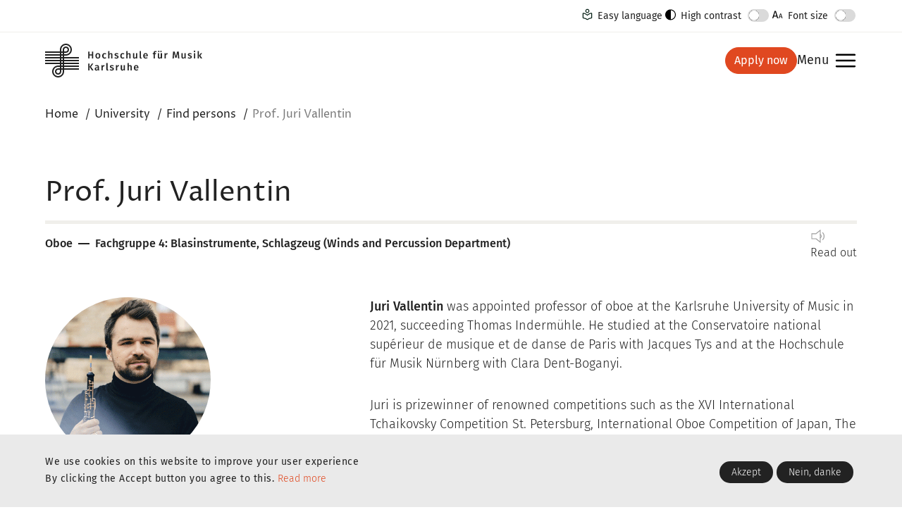

--- FILE ---
content_type: text/html; charset=UTF-8
request_url: https://hfm-karlsruhe.de/en/university/persons/prof-juri-vallentin
body_size: 11703
content:
<!DOCTYPE html>
<html lang="en" dir="ltr">
  <head>
    <meta charset="utf-8" />
<link rel="canonical" href="https://hfm-karlsruhe.de/en/university/persons/prof-juri-vallentin" />
<link rel="apple-touch-icon" sizes="180x180" href="/sites/default/files/favicons/apple-touch-icon.png"/>
<link rel="icon" type="image/png" sizes="32x32" href="/sites/default/files/favicons/favicon-32x32.png"/>
<link rel="icon" type="image/png" sizes="16x16" href="/sites/default/files/favicons/favicon-16x16.png"/>
<link rel="manifest" href="/sites/default/files/favicons/site.webmanifest"/>
<link rel="mask-icon" href="/sites/default/files/favicons/safari-pinned-tab.svg" color="#5bbad5"/>
<meta name="apple-mobile-web-app-title" content="hfm"/>
<meta name="application-name" content="hfm"/>
<meta name="msapplication-TileColor" content="#da532c"/>
<meta name="theme-color" content="#ffffff"/>
<meta name="favicon-generator" content="Drupal responsive_favicons + realfavicongenerator.net" />
<meta name="Generator" content="Drupal 10 (https://www.drupal.org)" />
<meta name="MobileOptimized" content="width" />
<meta name="HandheldFriendly" content="true" />
<meta name="viewport" content="width=device-width, initial-scale=1, shrink-to-fit=no" />
<style>div#sliding-popup, div#sliding-popup .eu-cookie-withdraw-banner, .eu-cookie-withdraw-tab {background: #222222} div#sliding-popup.eu-cookie-withdraw-wrapper { background: transparent; } #sliding-popup h1, #sliding-popup h2, #sliding-popup h3, #sliding-popup p, #sliding-popup label, #sliding-popup div, .eu-cookie-compliance-more-button, .eu-cookie-compliance-secondary-button, .eu-cookie-withdraw-tab { color: #9C9C9C;} .eu-cookie-withdraw-tab { border-color: #9C9C9C;}</style>
<meta http-equiv="x-ua-compatible" content="ie=edge" />
<meta name="robots" content="index, follow" />
<link rel="alternate" hreflang="de" href="https://hfm-karlsruhe.de/hochschule/personen/prof-juri-vallentin" />
<link rel="alternate" hreflang="en" href="https://hfm-karlsruhe.de/en/university/persons/prof-juri-vallentin" />

    <title>Prof. Juri Vallentin | University of Music</title>
    <link rel="stylesheet" media="all" href="/sites/default/files/css/css_RR9exaf3762h6qJRS-0AZdVI0UOw1j3HfyA84B0XUCY.css?delta=0&amp;language=en&amp;theme=mycustom_bootstrap_sass&amp;include=eJx1jUsOwyAMBS9E4iMhA06CChj5s8jtm3YTqZ_V05vFjJ5q1CGhUuhndjXuMTGbmuCMiqqwN07YFrWz1bEH8piZH5Wu6bNVHJngF4yFNvRmYaLgfukOhSI-sa03WX1MT63qQSXc4YQilWFwoW-6sfSghJKPiLNGdON3lozgDw-ZheD1eNAwXT-ty9Jp-BMPf2yd" />
<link rel="stylesheet" media="all" href="/sites/default/files/css/css_MgVNTfDHG-iboLU-vstazQ3u-z5fBRWDqEnIpy_V4zY.css?delta=1&amp;language=en&amp;theme=mycustom_bootstrap_sass&amp;include=eJx1jUsOwyAMBS9E4iMhA06CChj5s8jtm3YTqZ_V05vFjJ5q1CGhUuhndjXuMTGbmuCMiqqwN07YFrWz1bEH8piZH5Wu6bNVHJngF4yFNvRmYaLgfukOhSI-sa03WX1MT63qQSXc4YQilWFwoW-6sfSghJKPiLNGdON3lozgDw-ZheD1eNAwXT-ty9Jp-BMPf2yd" />

    
  </head>
  <body class="layout-no-sidebars has-featured-top page-node-1330 path-node node--type-person">
    
      <div class="dialog-off-canvas-main-canvas" data-off-canvas-main-canvas>
    

<div id="page-wrapper">
  <div id="page">
    <header id="header" class="header" role="banner" aria-label="Site header">
      <a href="#main-wrapper" class="sr-only sr-only-focusable skip-to-content">Skip to main content</a>
                        <div class="featured-top">
            <aside class="featured-top__inner section container-fluid clearfix" role="complementary">
                <section class="row region region-featured-top">
    

<div id="block-mycustom-bootstrap-sass-featuretop" class="block block-w3x block-featuretop" aria-label="Feature Top">
  
    
      <div class="content">
      
<div class="block block-featuretop navbar navbar-expand-md" >
			<button class="toggle-barrierefrei-nav btn d-md-none" data-toggle="collapse" aria-expanded="false" aria-controls="barrierefreiNav" data-target="#barrierefreiNav" aria-label="Accessibility">Accessibility</button>
		<div class="content collapse navbar-collapse" id="barrierefreiNav">
			<nav class="d-flex">
																								<a id="easy-language" href="/en/easy-language" class="btn btn-link">Easy language</a>
													<button id="high-contrast-toggle" class="btn btn-link">
					High contrast
				</button>
				<button id="font-size-toggle" class="btn btn-link">
					Font size
				</button>
			</nav>
		</div>
	</div>

    </div>
  </div>

  </section>

            </aside>
          </div>
                            <div class="header-inner container-fluid">
                      <nav class="navbar" id="navbar-top">
                        <a href="/en" title="Home" rel="home" class="navbar-brand">
              <img src="/themes/custom/mycustom_bootstrap_sass/logo-en.svg?1764575792" alt="Home" class="img-fluid d-inline-block align-top" />
            <span class="ml-2 d-none d-md-inline"></span>
    </a>
    

                <div class="items-right-aligned">
                    

<div id="block-mycustom-bootstrap-sass-buttonbewerben" class="block block-w3x block-buttonbewerben" aria-label="Apply now">
  
    
      <div class="content">
      

	<a class="btn btn-primary" href="/en/studying/applying">
		Apply now
	</a>

    </div>
  </div>


<div id="block-mycustom-bootstrap-sass-menuschalter-2" class="block block-w3x block-menuschalter" aria-label="Menuschalter">
  
    
      <div class="content">
      
<div class="block block-menuschalter" >
			<div class="content">
			<p>
				<a class="collapsed" href="#navbar-main" aria-controls="navbar-main" aria-expanded="false" data-toggle="collapse" role="button">
					Menu
					<span class="label-open sr-only">show</span>
					<span class="label-close sr-only">hide</span>
				</a>
			</p>
		</div>
	</div>

    </div>
  </div>


                </div>
            </nav>
          
          <nav class="navbar bg-secondary navbar-expand-md collapse" id="navbar-main">
            
                              <div class="menu-row">
                    <nav role="navigation" aria-labelledby="block-mycustom-bootstrap-sass-nebennavigation-menu" id="block-mycustom-bootstrap-sass-nebennavigation" class="block block-menu navigation menu--nebennavigation">
            
  <h2 class="visually-hidden" id="block-mycustom-bootstrap-sass-nebennavigation-menu">Nebennavigation</h2>
  

        
                  <ul class="clearfix nav" data-component-id="bootstrap_barrio:menu">
                    <li class="nav-item">
                <a href="/en/contact-approach" class="nav-link nav-link--en-contact-approach" data-drupal-link-system-path="node/29">Contact &amp; Approach</a>
              </li>
                <li class="nav-item">
                <a href="/en/latest" class="nav-link nav-link--en-latest" data-drupal-link-system-path="aktuelles">Latest</a>
              </li>
        </ul>
  



  </nav>


<div id="block-mycustom-bootstrap-sass-buttonbewerben-2" class="block block-w3x block-buttonbewerben" aria-label="Apply now">
  
    
      <div class="content">
      

	<a class="btn btn-primary" href="/en/studying/applying">
		Apply now
	</a>

    </div>
  </div>


                    <section class="language-search-wrapper region region-header-form">
    

<div class="language-switcher-language-url block block-language block-language-blocklanguage-interface" id="block-mycustom-bootstrap-sass-sprachumschalter" role="navigation" aria-label="Sprachumschalter">
  
    
      <div class="content">
      <ul class="links nav"><li class="de"><a href="/hochschule/personen/prof-juri-vallentin" class="language-link" hreflang="de" data-drupal-link-system-path="node/1330">German</a></li><li class="en"><a href="/en/university/persons/prof-juri-vallentin" class="language-link is-active" hreflang="en" data-drupal-link-system-path="node/1330" aria-current="page">English</a></li></ul>
    </div>
  </div>


<div class="views-exposed-form block block-views block-views-exposed-filter-blocksearch-content-page-2" data-drupal-selector="views-exposed-form-search-content-page-2" id="block-mycustom-bootstrap-sass-hervorgehob-formularsearch-contentpage-2">
  
    
      <div class="content">
      

<form action="/en/search/content" method="get" id="views-exposed-form-search-content-page-2" accept-charset="UTF-8">
  <div class="d-flex flex-wrap">
  


  <fieldset class="js-form-item js-form-type-search-api-autocomplete form-type-search-api-autocomplete js-form-item-text form-item-text form-no-label form-group">
                <input placeholder="Enter a search term" data-drupal-selector="edit-text" data-search-api-autocomplete-search="search_content" class="form-autocomplete form-control" data-autocomplete-path="/en/search_api_autocomplete/search_content?display=page_2&amp;&amp;filter=text" type="text" id="edit-text" name="text" value="" size="30" maxlength="128" />

                  </fieldset>
<div data-drupal-selector="edit-actions" class="form-actions js-form-wrapper form-group" id="edit-actions"><button data-drupal-selector="edit-submit-search-content" type="submit" id="edit-submit-search-content" value="Search" class="button js-form-submit form-submit btn btn-primary">Search</button>
</div>

</div>

</form>

    </div>
  </div>

  </section>

                                </div>
                                <nav role="navigation" aria-labelledby="block-mycustom-bootstrap-sass-main-menu-menu" id="block-mycustom-bootstrap-sass-main-menu" class="block block-menu navigation menu--main">
            
  <h2 class="visually-hidden" id="block-mycustom-bootstrap-sass-main-menu-menu">Main navigation</h2>
  

        
              <ul class="clearfix nav">
                    <li class="nav-item">

                        
                      <span class="underlined">
              <a href="/en/university" class="nav-link" data-drupal-link-system-path="node/19">University</a>
            </span>
                                  <ul class="nav sub-nav">
                    <li class="nav-item">

                                              <a href="/en/university/profile" title="Profile of the University of Music Karlsruhe" class="nav-link" data-drupal-link-system-path="node/22">Profile</a>
                        </li>
                <li class="nav-item">

                                              <a href="/en/university/structure" title="Structure of the University of Music Karlsruhe" class="nav-link" data-drupal-link-system-path="node/82">Structure</a>
                        </li>
                <li class="nav-item">

                                              <a href="/en/university/press-and-operations-office" title="Press and Operations Office of the University of Music Karlsruhe" class="nav-link" data-drupal-link-system-path="node/114">Press and Operations Office</a>
                        </li>
                <li class="nav-item">

                                              <a href="/en/university/institutes" title="Institutes of the Unhiversity of Music Karlsruhe" class="nav-link" data-drupal-link-system-path="node/26">Institutes</a>
                        </li>
                <li class="nav-item">

                                              <a href="/en/university/persons" class="nav-link" data-drupal-link-system-path="hochschule/personen">Persons</a>
                        </li>
                <li class="nav-item">

                                              <a href="/en/university/regional-center" title="Regional Center of the University of Music Karlsruhe" class="nav-link" data-drupal-link-system-path="node/105">Regional Center</a>
                        </li>
                <li class="nav-item">

                                              <a href="/en/university/ensembles" title="Ensembles of the University of Music Karlsruhe" class="nav-link" data-drupal-link-system-path="node/106">Ensembles</a>
                        </li>
                <li class="nav-item">

                                              <a href="/en/university/institutions" title="Institutions of the University of Music Karlsruhe" class="nav-link" data-drupal-link-system-path="node/98">Institutions</a>
                        </li>
                <li class="nav-item">

                                              <a href="/en/university/promote" title="Funding opportunities at the University of Music Karlsruhe" class="nav-link" data-drupal-link-system-path="node/756">Funding opportunities</a>
                        </li>
                <li class="nav-item">

                                              <a href="/en/university/friends-university-music-karlsruhe" title="Friends of the University of Music Karlsruhe" class="nav-link" data-drupal-link-system-path="node/214">Friends of the University of Music Karlsruhe</a>
                        </li>
                <li class="nav-item">

                                              <a href="/en/university/alumni" title="AlumniCampusOne of the University of Music Karlsruhe" class="nav-link" data-drupal-link-system-path="node/215">Alumni</a>
                        </li>
                <li class="nav-item">

                                              <a href="/en/university/job-openings" title="Job Openings at hte University of Music Karlsruhe" class="nav-link" data-drupal-link-system-path="node/117">Job Openings</a>
                        </li>
        </ul>
  
              </li>
                <li class="nav-item">

                        
                      <span class="underlined">
              <a href="/en/studying" title="Studying at the university of music" class="nav-link" data-drupal-link-system-path="node/20">Studying</a>
            </span>
                                  <ul class="nav sub-nav">
                    <li class="nav-item">

                                              <a href="/en/studying/programs-study" title="Programs of Study at the University of Music" class="nav-link" data-drupal-link-system-path="node/30">Programs of Study</a>
                        </li>
                <li class="nav-item">

                                              <a href="/en/studying/subjects-and-instruments" title="Subjects and Instruments at the University of Music Karlsruhe" class="nav-link" data-drupal-link-system-path="node/31">Subjects and Instruments</a>
                        </li>
                <li class="nav-item">

                                              <a href="/en/studying/pre-college-division" title="Pre-College Division at the University of Music Karlsruhe" class="nav-link" data-drupal-link-system-path="node/221">Pre-College Division</a>
                        </li>
                <li class="nav-item">

                                              <a href="/en/studying/applying" title="Applying at the University of Music Karlsruhe" class="nav-link" data-drupal-link-system-path="node/181">Applying</a>
                        </li>
                <li class="nav-item">

                                              <a href="/en/studying/academic-organization" title="Academic Organization at the University of Music Karlsruhe" class="nav-link" data-drupal-link-system-path="node/182">Academic Organization</a>
                        </li>
                <li class="nav-item">

                                              <a href="/en/studying/musicians-medicine" title="Musician&#039;s medicine" class="nav-link" data-drupal-link-system-path="node/2122">Musician&#039;s medicine</a>
                        </li>
                <li class="nav-item">

                                              <a href="/en/studying/studying-karlsruhe" title="Studying in Karlsruhe" class="nav-link" data-drupal-link-system-path="node/180">Studying in Karlsruhe</a>
                        </li>
                <li class="nav-item">

                                              <a href="/en/studying/career-center" title="Career Center at the University of Musik Karlsruhe" class="nav-link" data-drupal-link-system-path="node/179">Career Center</a>
                        </li>
                <li class="nav-item">

                                              <a href="/en/studying/scholarships-funding-opportunities" title="Scholarships/ Funding Opportunities at the University of Music Karlsruhe" class="nav-link" data-drupal-link-system-path="node/183">Scholarships/ Funding Opportunities</a>
                        </li>
                <li class="nav-item">

                                              <a href="/en/studying/international-studies" title="International Studies at the University of Musik Karlsruhe" class="nav-link" data-drupal-link-system-path="node/184">International Studies</a>
                        </li>
                <li class="nav-item">

                                              <a href="/en/studying/pedagogical-initiatives" title="Pedagogical Initiatives of the University of Music Karlsruhe" class="nav-link" data-drupal-link-system-path="node/237">Pedagogical Initiatives</a>
                        </li>
                <li class="nav-item">

                                              <a href="/en/studying/general-students-committee-asta" title="General Students Committee (AStA) of the University of Music Karlsruhe" class="nav-link" data-drupal-link-system-path="node/185">General Students Committee (AStA)</a>
                        </li>
                <li class="nav-item">

                                              <a href="/en/studying/karlsruher-meisterklassen" title="Karlsruhe Master Classes of the University of Music Karlsruhe" class="nav-link" data-drupal-link-system-path="node/175">Karlsruhe Master Classes</a>
                        </li>
                <li class="nav-item">

                                              <a href="/en/studying/competitions" title="Competitions of the University of Music Karlsruhe" class="nav-link" data-drupal-link-system-path="node/176">Competitions</a>
                        </li>
        </ul>
  
              </li>
                <li class="nav-item">

                        
                      <span class="underlined">
              <a href="/en/events" class="nav-link" data-drupal-link-system-path="veranstaltungen">Events</a>
            </span>
                                  <ul class="nav sub-nav">
                    <li class="nav-item">

                                              <a href="/en/events/visitors-information" class="nav-link" data-drupal-link-system-path="node/189">Visitor Information</a>
                        </li>
                <li class="nav-item">

                                              <a href="/en/events/archiv" class="nav-link" data-drupal-link-system-path="veranstaltungen/archiv">Archive</a>
                        </li>
        </ul>
  
              </li>
        </ul>
  


  </nav>


              
                                    </nav>
        </div>
          </header>
          <div class="highlighted">
        <aside class="container-fluid section clearfix" role="complementary">
            <div data-drupal-messages-fallback class="hidden"></div>


        </aside>
      </div>
        <div id="main-wrapper" class="layout-main-wrapper clearfix">
              <div id="main" class="container-fluid">
          <div class="orientation-head">
              

<div id="block-mycustom-bootstrap-sass-breadcrumbs" class="block block-system block-system-breadcrumb-block" aria-label="Pfadnavigation">
  
    
      <div class="content">
        <nav role="navigation" aria-label="breadcrumb">
    <ol class="breadcrumb">
                  <li class="breadcrumb-item">
          <a href="/en">Home</a>
        </li>
                        <li class="breadcrumb-item">
          <a href="/en/university">University</a>
        </li>
                        <li class="breadcrumb-item">
          <a href="/en/university/persons">Find persons</a>
        </li>
                        <li class="breadcrumb-item active">
          Prof. Juri Vallentin
        </li>
              </ol>
  </nav>

    </div>
  </div>


          </div>
          <div class="row row-offcanvas row-offcanvas-left clearfix">
              <main class="main-content col" id="content" role="main">
                <section class="section">
                  <a id="main-content" tabindex="-1"></a>
                    

<div id="block-mycustom-bootstrap-sass-page-title" class="block block-core block-page-title-block" aria-label="Seitentitel">
  
    
      <div class="content">
      

	<h1 class="title">
    
	<span class="field field--name-title field--type-string field--label-hidden">Prof. Juri Vallentin</span>
</h1>
	
    

            

<div id="block-openreadspeakerblock" class="block block-open-readspeaker block-open-readspeaker-webreader" aria-label="Open ReadSpeaker: Webreader">
  
    
      <div class="content">
      
<div class="open-readspeaker-ui">
  <div id="rsplayer" class="rs_skip rsbtn rs_preserve">
    <a rel="nofollow" href="//app-eu.readspeaker.com/cgi-bin/rsent?customerid=11077&amp;lang=en_us&amp;readid=block-mycustom-bootstrap-sass-page-title%2Cblock-mycustom-bootstrap-sass-content&amp;url=https%3A//hfm-karlsruhe.de/en/university/persons/prof-juri-vallentin" title="Listen to this page using ReadSpeaker" class="rsbtn_play">
      <span class="rsbtn_left rsimg rspart">
        <span class="rsbtn_text">
          <span>Read out</span>
        </span>
      </span>
      <span class="rsbtn_right rsimg rsplay rspart"></span>
    </a>
  </div>
</div>
    </div>
  </div>
        
    



    </div>
  </div>


<div id="block-mycustom-bootstrap-sass-content" class="block block-system block-system-main-block" aria-label="Haupt-Seiteninhalt">
  
    
      <div class="content">
      

<article class="node node--type-person node--promoted node--view-mode-full clearfix">
  <header>
    
        
      </header>
  <div class="node__content clearfix">
    
            <div class="field field--name-field-paragraph-head-person field--type-entity-reference-revisions field--label-hidden field__item">  <div class="paragraph paragraph--type--taxonomy paragraph--view-mode--default">
          
      <div class="field field--name-field-lehrangebot field--type-entity-reference field--label-hidden field__items">
              <div class="field__item">Oboe</div>
          </div>
  
      <div class="field field--name-field-einrichtung field--type-entity-reference field--label-hidden field__items">
              <div class="field__item">Fachgruppe 4: Blasinstrumente, Schlagzeug (Winds and Percussion Department)</div>
          </div>
  
      </div>
</div>
      
      <div class="field field--name-field-paragraph-person field--type-entity-reference-revisions field--label-hidden field__items">
              <div class="field__item">  <div class="paragraph paragraph--type--bild paragraph--view-mode--default">
          
            <div class="field field--name-field-media field--type-entity-reference field--label-hidden field__item"><div>
  
  
  <div class="field field--name-field-media-image field--type-image field--label-visually_hidden">
    <div class="field__label visually-hidden">Image</div>
            
    		    	    
                
      <div class="field__item">  <img loading="lazy" src="/sites/default/files/styles/extra_large/public/field/media_image/2022-04/07-colour-Juri-Vallentin%C2%A9Verena-Bruening_web400.gif?itok=giGqCaK7" width="400" height="400" alt="Der Oboist Juri Vallentin" class="image-style-extra-large" />


</div>
      
          </div>

</div>
</div>
      
            <div class="field field--name-field-beschreibung field--type-string field--label-hidden field__item">photo Verena Bruening</div>
      
      </div>
</div>
              <div class="field__item">  <div class="paragraph paragraph--type--modul-grid-person paragraph--view-mode--default">
          
            <div class="field field--name-field-column-right-person field--type-entity-reference-revisions field--label-hidden field__item">  <div class="paragraph paragraph--type--body paragraph--view-mode--default">
          
            <div class="clearfix text-formatted field field--name-field-body field--type-text-with-summary field--label-hidden field__item"><p><span><span><strong>Juri Vallentin </strong></span></span><span><span>was appointed professor of oboe at the Karlsruhe University of Music in 2021, succeeding Thomas Indermühle. He studied at the Conservatoire national supérieur de musique et de danse de Paris with Jacques Tys and at the Hochschule für Musik Nürnberg with Clara Dent-Boganyi.</span></span></p>

<p><span><span>Juri is prizewinner of renowned competitions such as the XVI International Tchaikovsky Competition St. Petersburg, International Oboe Competition of Japan, The Muri Competition or the German Music Competition and has performed as soloist with the MDR Symphony Orchestra, the Mariinsky Orchestra St. Petersburg, the Beethoven Orchestra Bonn, the Lower Saxony State Orchestra Hanover, Musikkollegium Winterthur, the Brandenburg State Orchestra Frankfurt and the Munich Chamber Orchestra. In 2021, he won the Berlin Prize for Young Artists curated by VAN magazine for new concert formats by young soloists with his solo performance INNER VOICES.</span></span></p>

<p><span><span>As a principal oboist, he has played at the Hanover State Opera and as a guest with the Leipzig Gewandhaus Orchestra, Bavarian State Opera, Hamburg State Opera, Bamberg Symphony Orchestra, SWR Symphony Orchestra and the Bayreuth Festival Orchestra. During his studies he was a member of the European Union Youth Orchestra.</span></span></p>

<p><span><span>His debut album BRIDGES with music from five centuries as well as numerous radio productions for BR, SWR or Deutschlandfunk document his artistic work. 2022 saw the release of his second album EBENBILD, which combines music and literature and is based in form and interpretation on early baroque poetry. </span></span></p></div>
      
      </div>
</div>
      
      <div class="field field--name-field-column-left-person field--type-entity-reference-revisions field--label-hidden field__items">
              <div class="field__item">  <div class="paragraph paragraph--type--body paragraph--view-mode--default">
          
            <div class="clearfix text-formatted field field--name-field-body field--type-text-with-summary field--label-hidden field__item"><p><strong>Contact </strong><br>
<a href="mailto:juri.vallentin@hfm-karlsruhe.de">juri.vallentin@hfm-karlsruhe.de</a></p></div>
      
      </div>
</div>
          </div>
  
      </div>
</div>
          </div>
  


  </div>
</article>

    </div>
  </div>


                </section>
              </main>
                                  </div>
        </div>
          </div>
        <footer class="site-footer">
                            <div class="site-footer__top clearfix">
              <div class="container-fluid">
                  <section class="region region-footer-first">
    

<div id="block-mycustom-bootstrap-sass-footertop" class="block block-w3x block-footertop" aria-label="Footer Top">
  
    
      <div class="content">
      
<div class="block block-footertop">
	
		
	
		<div class="content">
			<div class="row title-row">
				<div class="col-md">
					<p class="footer-title">University of Music Karlsruhe</p>
				</div>
				<div class="col-md">
					

<div class="language-switcher-language-url block block-language block-language-blocklanguage-interface" role="navigation">
  
    
      <div class="content">
      <ul class="links nav"><li class="de"><a href="/hochschule/personen/prof-juri-vallentin" class="language-link" hreflang="de" data-drupal-link-system-path="node/1330">German</a></li><li class="en"><a href="/en/university/persons/prof-juri-vallentin" class="language-link is-active" hreflang="en" data-drupal-link-system-path="node/1330" aria-current="page">English</a></li></ul>
    </div>
  </div>

				</div>
			</div>
			<hr class="d-none d-sm-block">

			<div class="row info-row">
				<div class="col-sm-6 col-lg">
					<p class="footer-info-section">
						Am Schloss Gottesaue 7<br>
76131 Karlsruhe<br>
Postfach 4060<br>
76040 Karlsruhe
					</p>
					<p
						class="footer-info-section">
																			<a href="/en/studying/academic-organization/hours">
								<span class="footer-info-title">Opening hours</span>
							</a>
											</p>
				</div>
				<div class="col-sm-6 col-lg">
					<p>
						<span class="footer-info-title">Contact</span>
						<a href="tel:+4972166290">+49 721 662 90</a><br>
						<a href="mailto:kontakt@hfm.eu">kontakt@hfm.eu</a><br>
						<a href="mailto:studierendensekretariat@hfm.eu">studierendensekretariat@hfm.eu</a><br>
						<a href="mailto:pruefungsamt@hfm.eu">pruefungsamt@hfm.eu</a><br>
						<a href="mailto:presse@hfm.eu">presse@hfm.eu</a><br>
					</p>
				</div>

				<div class="col-sm-6 col-lg">
					<ul class="footer-nav nav flex-column">
																					<li class="nav-item">
									<a href="/en/university/job-openings" class="nav-link">Job offer</a>
								</li>
																												<li class="nav-item">
									<a href="/en/university/press-and-operations-office" class="nav-link">Press</a>
								</li>
																												<li class="nav-item">
									<a href="/en/university/structure/administration" class="nav-link">Contact persons in the administration</a>
								</li>
																		</ul>

					<div class="footer-info-section">
						<span class="footer-info-title">Want to study with us?</span>
						

<div id="block-block-mycustom-bootstrap-sass-buttonbewerben-3" class="block block-w3x block-buttonbewerben" aria-label="Apply now">
  
    
      <div class="content">
      

	<a class="btn btn-primary" href="/en/studying/applying">
		Apply now
	</a>

    </div>
  </div>

					</div>
				</div>
				<div class="col-sm-6 col-lg d-flex flex-column justify-content-lg-between flex-lg-grow-0">
					<ul class="portal-nav nav flex-column">
						<li class="nav-item">
							<a href="https://moodle.hfm-karlsruhe.de/login/index.php" rel="nofollow" class="nav-link moodle-logo" title="portal link moddle">
								<span class="sr-only">portal link moddle</span>
							</a>
						</li>
						<li class="nav-item">
							<a href="https://h1.hfm-karlsruhe.de/qisserver/pages/cs/sys/portal/hisinoneStartPage.faces" rel="nofollow" class="nav-link hisinone-logo" title="portal link hisinone">
								<span class="sr-only">portal link hisinone</span>
							</a>
						</li>
						<li class="nav-item">
							<a href="https://hfm-karlsruhe.asimut.net/public/login.php" rel="nofollow" class="nav-link asimut-logo" title="portal link asimut">
								<span class="sr-only">portal link asimut</span>
							</a>
						</li>
					</ul>

					<div class="footer-info-section">
						<p class="footer-info-title">Follow us</p>
						<ul class="social-nav nav">
							<li class="nav-item">
								<a href="https://de.linkedin.com/school/hochschule-f%C3%BCr-musik-karlsruhe/" rel="nofollow" target="_blank" class="nav-link icon-linkedin-invert">
									<span class="sr-only">LinkedIn</span>
								</a>
							</li>
							<li class="nav-item">
								<a href="https://www.instagram.com/hfm_karlsruhe/" rel="nofollow" target="_blank" class="nav-link icon-instagram-invert">
									<span class="sr-only">instagram</span>
								</a>
							</li>
							<li class="nav-item">
								<a href="https://www.youtube.com/c/hochschulefurmusikkarlsruhe" rel="nofollow" target="_blank" class="nav-link icon-youtube-invert">
									<span class="sr-only">youtube</span>
								</a>
							</li>
						</ul>
					</div>
				</div>
			</div>
			<div class="row">
				<div class="col">
					<div class="sib-form">
						<div id="sib-form-container" class="sib-form-container">
							<p id="info-message" class="">Sign up for our newsletter and stay informed about all important events.</p>
							<div id="error-message" class="sib-form-message-panel">
								<div class="sib-form-message-panel__text sib-form-message-panel__text--center">
									<svg viewbox="0 0 512 512" class="sib-icon sib-notification__icon">
										<path d="M256 40c118.621 0 216 96.075 216 216 0 119.291-96.61 216-216 216-119.244 0-216-96.562-216-216 0-119.203 96.602-216 216-216m0-32C119.043 8 8 119.083 8 256c0 136.997 111.043 248 248 248s248-111.003 248-248C504 119.083 392.957 8 256 8zm-11.49 120h22.979c6.823 0 12.274 5.682 11.99 12.5l-7 168c-.268 6.428-5.556 11.5-11.99 11.5h-8.979c-6.433 0-11.722-5.073-11.99-11.5l-7-168c-.283-6.818 5.167-12.5 11.99-12.5zM256 340c-15.464 0-28 12.536-28 28s12.536 28 28 28 28-12.536 28-28-12.536-28-28-28z"/>
									</svg>
									<span class="sib-form-message-panel__inner-text">
										Your registration could not be saved. Please try again.
									</span>
								</div>
							</div>
							<div id="success-message" class="sib-form-message-panel">
								<div class="sib-form-message-panel__text sib-form-message-panel__text--center">
									<svg viewbox="0 0 512 512" class="sib-icon sib-notification__icon">
										<path d="M256 8C119.033 8 8 119.033 8 256s111.033 248 248 248 248-111.033 248-248S392.967 8 256 8zm0 464c-118.664 0-216-96.055-216-216 0-118.663 96.055-216 216-216 118.664 0 216 96.055 216 216 0 118.663-96.055 216-216 216zm141.63-274.961L217.15 376.071c-4.705 4.667-12.303 4.637-16.97-.068l-85.878-86.572c-4.667-4.705-4.637-12.303.068-16.97l8.52-8.451c4.705-4.667 12.303-4.637 16.97.068l68.976 69.533 163.441-162.13c4.705-4.667 12.303-4.637 16.97.068l8.451 8.52c4.668 4.705 4.637 12.303-.068 16.97z"/>
									</svg>
									<span class="sib-form-message-panel__inner-text">
										Your registration was successful.
									</span>
								</div>
							</div>
							<div id="sib-container" class="">
								<form id="sib-form" method="POST" action="https://2dd434cc.sibforms.com/serve/[base64]" data-type="subscription">
									<div class="form__row">	
										<div class="sib-input sib-form-block">
											<div class="form__entry entry_block">
												<div class="form__label-row ">
													<div class="entry__field">
														<input class="input " type="text" id="EMAIL" name="EMAIL" autocomplete="off" placeholder="EMAIL" data-required="true" required/>
													</div>
												</div>
												<label class="entry__error entry__error--primary"></label>
											</div>
										</div>
										<div class="sib-form-block button-block">
											<button class="sib-form-block__button sib-form-block__button-with-loader btn" form="sib-form" type="submit">
												<svg class="icon clickable__icon progress-indicator__icon sib-hide-loader-icon" viewbox="0 0 512 512">
													<path d="M460.116 373.846l-20.823-12.022c-5.541-3.199-7.54-10.159-4.663-15.874 30.137-59.886 28.343-131.652-5.386-189.946-33.641-58.394-94.896-95.833-161.827-99.676C261.028 55.961 256 50.751 256 44.352V20.309c0-6.904 5.808-12.337 12.703-11.982 83.556 4.306 160.163 50.864 202.11 123.677 42.063 72.696 44.079 162.316 6.031 236.832-3.14 6.148-10.75 8.461-16.728 5.01z"/>
												</svg>
												<span class="btn-text">
												Sign in
												</span>
											</button>
										</div>
									</div>
									<div class="g-recaptcha-v3" data-sitekey="6LdrLfQqAAAAAF54cfE7NrW_StO7s7SkuL2sQ_r2" style="display: none"></div>
									<input type="text" name="email_address_check" value="" class="input--hidden">
									<input type="hidden" name="locale" value="en">
								</form>
							</div>
						</div>
					</div>
					<script>
						window.REQUIRED_CODE_ERROR_MESSAGE = "Please select a country code.";
						window.LOCALE = "en";
						window.EMAIL_INVALID_MESSAGE = window.SMS_INVALID_MESSAGE = "The information entered is not valid. Please check the field format and try again.";
						window.REQUIRED_ERROR_MESSAGE = "This field must not be empty.";
						window.GENERIC_INVALID_MESSAGE = "The information you entered is not valid. Please check the field format and try again.";

						window.translation = {
							common: {
								selectedList: '{quantity} Liste ausgewählt',
								selectedLists: '{quantity} Listen ausgewählt',
								selectedOption: '{quantity} ausgewählt',
								selectedOptions: '{quantity} ausgewählt'
							}
						};

						var AUTOHIDE = Boolean(0);
					</script>
				</div>
			</div>
		</div>
	</div>

    </div>
  </div>

  </section>

                
                
                
              </div>
            </div>
                                <div class="site-footer__bottom">
              <div class="container-fluid">
                

<div id="block-mycustom-bootstrap-sass-footerbottom" class="block block-w3x block-footerbottom" aria-label="Footer Bottom">
  
    
      <div class="content">
      
<div class="block block-footerbottom">
	
		
			<div class="content">

			<div class="col-12 col-md-6 ldi-recom">
				<figure>
					<img alt="You are in an excellent location" src="/themes/custom/mycustom_bootstrap_sass/images/recom_ldi_logo.png">
					<figcaption>You are in an excellent location</figcaption>
				</figure>
			</div>

			<div class="col-12 col-md-6 links-col">
				<div class="meta-links">
																		<a href="/en/legal-notice">Imprint</a>
																								<a href="/en/data-protection-policy">Terms and Conditions</a>
																								<a href="/en/node/2444">Accessibility</a>
															</div>
			</div>

			<div class="col-12 d-none d-md-block">
				<a href="#top" id="top-btn">UP</a>
			</div>

		</div>
	</div>

    </div>
  </div>


              </div>
            </div>
                    </footer>
  </div>
</div>

  </div>

    
    <script type="application/json" data-drupal-selector="drupal-settings-json">{"path":{"baseUrl":"\/","pathPrefix":"en\/","currentPath":"node\/1330","currentPathIsAdmin":false,"isFront":false,"currentLanguage":"en"},"pluralDelimiter":"\u0003","suppressDeprecationErrors":true,"ajaxPageState":{"libraries":"[base64]","theme":"mycustom_bootstrap_sass","theme_token":null},"ajaxTrustedUrl":{"\/en\/search\/content":true},"eu_cookie_compliance":{"cookie_policy_version":"1.0.0","popup_enabled":true,"popup_agreed_enabled":false,"popup_hide_agreed":false,"popup_clicking_confirmation":false,"popup_scrolling_confirmation":false,"popup_html_info":"\u003Cdiv aria-labelledby=\u0022popup-text\u0022  class=\u0022eu-cookie-compliance-banner eu-cookie-compliance-banner-info eu-cookie-compliance-banner--opt-in\u0022\u003E\n  \u003Cdiv class=\u0022popup-content info eu-cookie-compliance-content\u0022\u003E\n        \u003Cdiv id=\u0022popup-text\u0022 class=\u0022eu-cookie-compliance-message\u0022 role=\u0022document\u0022\u003E\n      \u003Ch2\u003E We use cookies on this website to improve your user experience \u003C\/h2\u003E\n\u003Cp\u003E  By clicking the Accept button you agree to this.\u003C\/p\u003E\n\n              \u003Cbutton type=\u0022button\u0022 class=\u0022find-more-button eu-cookie-compliance-more-button\u0022\u003ERead more\u003C\/button\u003E\n          \u003C\/div\u003E\n\n    \n    \u003Cdiv id=\u0022popup-buttons\u0022 class=\u0022eu-cookie-compliance-buttons\u0022\u003E\n            \u003Cbutton type=\u0022button\u0022 class=\u0022agree-button eu-cookie-compliance-secondary-button\u0022\u003EAkzept\u003C\/button\u003E\n              \u003Cbutton type=\u0022button\u0022 class=\u0022decline-button eu-cookie-compliance-default-button\u0022\u003ENein, danke\u003C\/button\u003E\n          \u003C\/div\u003E\n  \u003C\/div\u003E\n\u003C\/div\u003E","use_mobile_message":false,"mobile_popup_html_info":"\u003Cdiv aria-labelledby=\u0022popup-text\u0022  class=\u0022eu-cookie-compliance-banner eu-cookie-compliance-banner-info eu-cookie-compliance-banner--opt-in\u0022\u003E\n  \u003Cdiv class=\u0022popup-content info eu-cookie-compliance-content\u0022\u003E\n        \u003Cdiv id=\u0022popup-text\u0022 class=\u0022eu-cookie-compliance-message\u0022 role=\u0022document\u0022\u003E\n      \n              \u003Cbutton type=\u0022button\u0022 class=\u0022find-more-button eu-cookie-compliance-more-button\u0022\u003ERead more\u003C\/button\u003E\n          \u003C\/div\u003E\n\n    \n    \u003Cdiv id=\u0022popup-buttons\u0022 class=\u0022eu-cookie-compliance-buttons\u0022\u003E\n            \u003Cbutton type=\u0022button\u0022 class=\u0022agree-button eu-cookie-compliance-secondary-button\u0022\u003EAkzept\u003C\/button\u003E\n              \u003Cbutton type=\u0022button\u0022 class=\u0022decline-button eu-cookie-compliance-default-button\u0022\u003ENein, danke\u003C\/button\u003E\n          \u003C\/div\u003E\n  \u003C\/div\u003E\n\u003C\/div\u003E","mobile_breakpoint":768,"popup_html_agreed":false,"popup_use_bare_css":false,"popup_height":"auto","popup_width":"100%","popup_delay":1000,"popup_link":"\/en\/terms-and-conditions","popup_link_new_window":true,"popup_position":false,"fixed_top_position":true,"popup_language":"en","store_consent":false,"better_support_for_screen_readers":false,"cookie_name":"","reload_page":false,"domain":"","domain_all_sites":false,"popup_eu_only":false,"popup_eu_only_js":false,"cookie_lifetime":100,"cookie_session":0,"set_cookie_session_zero_on_disagree":0,"disagree_do_not_show_popup":false,"method":"opt_in","automatic_cookies_removal":true,"allowed_cookies":"","withdraw_markup":"\u003Cbutton type=\u0022button\u0022 class=\u0022eu-cookie-withdraw-tab\u0022\u003EDatenschutzeinstellungen\u003C\/button\u003E\n\u003Cdiv aria-labelledby=\u0022popup-text\u0022 class=\u0022eu-cookie-withdraw-banner\u0022\u003E\n  \u003Cdiv class=\u0022popup-content info eu-cookie-compliance-content\u0022\u003E\n    \u003Cdiv id=\u0022popup-text\u0022 class=\u0022eu-cookie-compliance-message\u0022 role=\u0022document\u0022\u003E\n      \u003Ch2\u003E We use cookies on this website to improve the visitor experience \u003C\/h2\u003E\n\u003Cp\u003E  You have given us your consent to set cookies.\u003C\/p\u003E\n\n    \u003C\/div\u003E\n    \u003Cdiv id=\u0022popup-buttons\u0022 class=\u0022eu-cookie-compliance-buttons\u0022\u003E\n      \u003Cbutton type=\u0022button\u0022 class=\u0022eu-cookie-withdraw-button \u0022\u003EZustimmung zur\u00fcckziehen\u003C\/button\u003E\n    \u003C\/div\u003E\n  \u003C\/div\u003E\n\u003C\/div\u003E","withdraw_enabled":false,"reload_options":0,"reload_routes_list":"","withdraw_button_on_info_popup":false,"cookie_categories":[],"cookie_categories_details":[],"enable_save_preferences_button":true,"cookie_value_disagreed":"0","cookie_value_agreed_show_thank_you":"1","cookie_value_agreed":"2","containing_element":"body","settings_tab_enabled":false,"olivero_primary_button_classes":"","olivero_secondary_button_classes":"","close_button_action":"close_banner","open_by_default":true,"modules_allow_popup":true,"hide_the_banner":false,"geoip_match":true},"open_readspeaker":{"rsConf":{"general":{"confirmPolicy":"","cookieLifetime":360000000,"cookieName":"ReadSpeakerSettings","customTransLangs":["ar_ar","da_dk","de_de","el_gr","en","es_es","fi_fi","fr_fr","hu_hu","id_id","it_it","ja_jp","ko_kr","lv_lv","nl_nl","no_nb","pl_pl","pt_br","pt_pt","ro_ro","ru_ru","sv_se","th_th","tr_tr","uk_ua","vi_vn","zh_cn"],"defaultSpeedValue":100,"domain":"readspeaker.com","nativeLanguages":false,"popupCloseTime":2000,"shadowDomSelector":null,"subdomain":"app","syncContainer":"default","saveLangVoice":false,"translatedDisclaimer":false,"skipHiddenContent":true,"labels":{"ignoreSelector":""},"usePost":true},"settings":{"hl":"wordsent","hlicon":"iconon","hlscroll":"scrollon","hlsent":"#beffd6","hlspeed":"medium","hltext":"#000000","hltoggle":"hlon","hlword":"#a4cbff","kb":{"clicklisten":"shift+KeyH","controlpanel":"shift+KeyC","dictionary":"shift+KeyW","download":"shift+KeyD","enlarge":"shift+KeyE","fontsizeminus":"shift+Slash","fontsizeplus":"shift+Minus","formreading":"shift+KeyF","help":"shift+KeyI","menu":"shift+Digit1","pagemask":"shift+KeyM","pause":"shift+KeyP","play":"shift+KeyL","playerfocus":"shift+KeyK","settings":"shift+KeyS","stop":"shift+KeyX","textmode":"shift+KeyV","translation":"shift+KeyT","readingvoice":"shift+KeyR","detachfocus":"shift+KeyU"}},"ui":{"mobileVertPos":"bottom=40","controlpanel":{"vertical":"bottom","horizontal":"right"},"tools":{"settings":true,"voicesettings":false,"clicklisten":true,"enlarge":true,"formreading":false,"textmode":true,"pagemask":true,"download":true,"help":true,"dictionary":false,"translation":true,"skipbuttons":false,"speedbutton":false,"controlpanel":true}}}},"search_api_autocomplete":{"search_content":{"auto_submit":true,"min_length":3}},"user":{"uid":0,"permissionsHash":"b108e12c1d3e474655fd01aa287df1a130c08526d89613a7546b82d7e994b5a1"}}</script>
<script src="/sites/default/files/js/js_IoZKnc6tAs_zE0ESNWEs48RAnQt9TyWm_AqHUnK0VMo.js?scope=footer&amp;delta=0&amp;language=en&amp;theme=mycustom_bootstrap_sass&amp;include=eJx1y0EKwzAMBdELOfhIQlY_qYhtCUte5PYpXbergQczbtmRNqiZZeRip-CIenZr3I_Iu-s8CzaJ2aX4ZHhXnoL6C4s5Ji3wKxx8YdXGoVICvORN7Eq8074DEvWPPxUAPLQ"></script>
<script src="https://sibforms.com/forms/end-form/build/main.js" defer></script>
<script src="https://www.google.com/recaptcha/api.js?render=6LdrLfQqAAAAAF54cfE7NrW_StO7s7SkuL2sQ_r2&amp;hl=de" async defer></script>
<script src="/modules/contrib/eu_cookie_compliance/js/eu_cookie_compliance.min.js?v=10.3.6" defer></script>
<script src="/sites/default/files/js/js_OehhGexMHAn8XBBbcKP_dAw8m4I1mCqumInLTIStQeQ.js?scope=footer&amp;delta=4&amp;language=en&amp;theme=mycustom_bootstrap_sass&amp;include=eJx1y0EKwzAMBdELOfhIQlY_qYhtCUte5PYpXbergQczbtmRNqiZZeRip-CIenZr3I_Iu-s8CzaJ2aX4ZHhXnoL6C4s5Ji3wKxx8YdXGoVICvORN7Eq8074DEvWPPxUAPLQ"></script>
<script src="//cdn1.readspeaker.com/script/11077/webReader/webReader.js?pids=wr&amp;notools=1"></script>
<script src="/sites/default/files/js/js_b9QDguhu2tDXCmhYQS2I_XhvbgwMZSaj2PvB4OGV7SY.js?scope=footer&amp;delta=6&amp;language=en&amp;theme=mycustom_bootstrap_sass&amp;include=eJx1y0EKwzAMBdELOfhIQlY_qYhtCUte5PYpXbergQczbtmRNqiZZeRip-CIenZr3I_Iu-s8CzaJ2aX4ZHhXnoL6C4s5Ji3wKxx8YdXGoVICvORN7Eq8074DEvWPPxUAPLQ"></script>

  </body>
</html>


--- FILE ---
content_type: text/html; charset=utf-8
request_url: https://www.google.com/recaptcha/api2/anchor?ar=1&k=6LdrLfQqAAAAAF54cfE7NrW_StO7s7SkuL2sQ_r2&co=aHR0cHM6Ly9oZm0ta2FybHNydWhlLmRlOjQ0Mw..&hl=de&v=TkacYOdEJbdB_JjX802TMer9&size=invisible&anchor-ms=20000&execute-ms=15000&cb=ezyxa95i83uc
body_size: 45440
content:
<!DOCTYPE HTML><html dir="ltr" lang="de"><head><meta http-equiv="Content-Type" content="text/html; charset=UTF-8">
<meta http-equiv="X-UA-Compatible" content="IE=edge">
<title>reCAPTCHA</title>
<style type="text/css">
/* cyrillic-ext */
@font-face {
  font-family: 'Roboto';
  font-style: normal;
  font-weight: 400;
  src: url(//fonts.gstatic.com/s/roboto/v18/KFOmCnqEu92Fr1Mu72xKKTU1Kvnz.woff2) format('woff2');
  unicode-range: U+0460-052F, U+1C80-1C8A, U+20B4, U+2DE0-2DFF, U+A640-A69F, U+FE2E-FE2F;
}
/* cyrillic */
@font-face {
  font-family: 'Roboto';
  font-style: normal;
  font-weight: 400;
  src: url(//fonts.gstatic.com/s/roboto/v18/KFOmCnqEu92Fr1Mu5mxKKTU1Kvnz.woff2) format('woff2');
  unicode-range: U+0301, U+0400-045F, U+0490-0491, U+04B0-04B1, U+2116;
}
/* greek-ext */
@font-face {
  font-family: 'Roboto';
  font-style: normal;
  font-weight: 400;
  src: url(//fonts.gstatic.com/s/roboto/v18/KFOmCnqEu92Fr1Mu7mxKKTU1Kvnz.woff2) format('woff2');
  unicode-range: U+1F00-1FFF;
}
/* greek */
@font-face {
  font-family: 'Roboto';
  font-style: normal;
  font-weight: 400;
  src: url(//fonts.gstatic.com/s/roboto/v18/KFOmCnqEu92Fr1Mu4WxKKTU1Kvnz.woff2) format('woff2');
  unicode-range: U+0370-0377, U+037A-037F, U+0384-038A, U+038C, U+038E-03A1, U+03A3-03FF;
}
/* vietnamese */
@font-face {
  font-family: 'Roboto';
  font-style: normal;
  font-weight: 400;
  src: url(//fonts.gstatic.com/s/roboto/v18/KFOmCnqEu92Fr1Mu7WxKKTU1Kvnz.woff2) format('woff2');
  unicode-range: U+0102-0103, U+0110-0111, U+0128-0129, U+0168-0169, U+01A0-01A1, U+01AF-01B0, U+0300-0301, U+0303-0304, U+0308-0309, U+0323, U+0329, U+1EA0-1EF9, U+20AB;
}
/* latin-ext */
@font-face {
  font-family: 'Roboto';
  font-style: normal;
  font-weight: 400;
  src: url(//fonts.gstatic.com/s/roboto/v18/KFOmCnqEu92Fr1Mu7GxKKTU1Kvnz.woff2) format('woff2');
  unicode-range: U+0100-02BA, U+02BD-02C5, U+02C7-02CC, U+02CE-02D7, U+02DD-02FF, U+0304, U+0308, U+0329, U+1D00-1DBF, U+1E00-1E9F, U+1EF2-1EFF, U+2020, U+20A0-20AB, U+20AD-20C0, U+2113, U+2C60-2C7F, U+A720-A7FF;
}
/* latin */
@font-face {
  font-family: 'Roboto';
  font-style: normal;
  font-weight: 400;
  src: url(//fonts.gstatic.com/s/roboto/v18/KFOmCnqEu92Fr1Mu4mxKKTU1Kg.woff2) format('woff2');
  unicode-range: U+0000-00FF, U+0131, U+0152-0153, U+02BB-02BC, U+02C6, U+02DA, U+02DC, U+0304, U+0308, U+0329, U+2000-206F, U+20AC, U+2122, U+2191, U+2193, U+2212, U+2215, U+FEFF, U+FFFD;
}
/* cyrillic-ext */
@font-face {
  font-family: 'Roboto';
  font-style: normal;
  font-weight: 500;
  src: url(//fonts.gstatic.com/s/roboto/v18/KFOlCnqEu92Fr1MmEU9fCRc4AMP6lbBP.woff2) format('woff2');
  unicode-range: U+0460-052F, U+1C80-1C8A, U+20B4, U+2DE0-2DFF, U+A640-A69F, U+FE2E-FE2F;
}
/* cyrillic */
@font-face {
  font-family: 'Roboto';
  font-style: normal;
  font-weight: 500;
  src: url(//fonts.gstatic.com/s/roboto/v18/KFOlCnqEu92Fr1MmEU9fABc4AMP6lbBP.woff2) format('woff2');
  unicode-range: U+0301, U+0400-045F, U+0490-0491, U+04B0-04B1, U+2116;
}
/* greek-ext */
@font-face {
  font-family: 'Roboto';
  font-style: normal;
  font-weight: 500;
  src: url(//fonts.gstatic.com/s/roboto/v18/KFOlCnqEu92Fr1MmEU9fCBc4AMP6lbBP.woff2) format('woff2');
  unicode-range: U+1F00-1FFF;
}
/* greek */
@font-face {
  font-family: 'Roboto';
  font-style: normal;
  font-weight: 500;
  src: url(//fonts.gstatic.com/s/roboto/v18/KFOlCnqEu92Fr1MmEU9fBxc4AMP6lbBP.woff2) format('woff2');
  unicode-range: U+0370-0377, U+037A-037F, U+0384-038A, U+038C, U+038E-03A1, U+03A3-03FF;
}
/* vietnamese */
@font-face {
  font-family: 'Roboto';
  font-style: normal;
  font-weight: 500;
  src: url(//fonts.gstatic.com/s/roboto/v18/KFOlCnqEu92Fr1MmEU9fCxc4AMP6lbBP.woff2) format('woff2');
  unicode-range: U+0102-0103, U+0110-0111, U+0128-0129, U+0168-0169, U+01A0-01A1, U+01AF-01B0, U+0300-0301, U+0303-0304, U+0308-0309, U+0323, U+0329, U+1EA0-1EF9, U+20AB;
}
/* latin-ext */
@font-face {
  font-family: 'Roboto';
  font-style: normal;
  font-weight: 500;
  src: url(//fonts.gstatic.com/s/roboto/v18/KFOlCnqEu92Fr1MmEU9fChc4AMP6lbBP.woff2) format('woff2');
  unicode-range: U+0100-02BA, U+02BD-02C5, U+02C7-02CC, U+02CE-02D7, U+02DD-02FF, U+0304, U+0308, U+0329, U+1D00-1DBF, U+1E00-1E9F, U+1EF2-1EFF, U+2020, U+20A0-20AB, U+20AD-20C0, U+2113, U+2C60-2C7F, U+A720-A7FF;
}
/* latin */
@font-face {
  font-family: 'Roboto';
  font-style: normal;
  font-weight: 500;
  src: url(//fonts.gstatic.com/s/roboto/v18/KFOlCnqEu92Fr1MmEU9fBBc4AMP6lQ.woff2) format('woff2');
  unicode-range: U+0000-00FF, U+0131, U+0152-0153, U+02BB-02BC, U+02C6, U+02DA, U+02DC, U+0304, U+0308, U+0329, U+2000-206F, U+20AC, U+2122, U+2191, U+2193, U+2212, U+2215, U+FEFF, U+FFFD;
}
/* cyrillic-ext */
@font-face {
  font-family: 'Roboto';
  font-style: normal;
  font-weight: 900;
  src: url(//fonts.gstatic.com/s/roboto/v18/KFOlCnqEu92Fr1MmYUtfCRc4AMP6lbBP.woff2) format('woff2');
  unicode-range: U+0460-052F, U+1C80-1C8A, U+20B4, U+2DE0-2DFF, U+A640-A69F, U+FE2E-FE2F;
}
/* cyrillic */
@font-face {
  font-family: 'Roboto';
  font-style: normal;
  font-weight: 900;
  src: url(//fonts.gstatic.com/s/roboto/v18/KFOlCnqEu92Fr1MmYUtfABc4AMP6lbBP.woff2) format('woff2');
  unicode-range: U+0301, U+0400-045F, U+0490-0491, U+04B0-04B1, U+2116;
}
/* greek-ext */
@font-face {
  font-family: 'Roboto';
  font-style: normal;
  font-weight: 900;
  src: url(//fonts.gstatic.com/s/roboto/v18/KFOlCnqEu92Fr1MmYUtfCBc4AMP6lbBP.woff2) format('woff2');
  unicode-range: U+1F00-1FFF;
}
/* greek */
@font-face {
  font-family: 'Roboto';
  font-style: normal;
  font-weight: 900;
  src: url(//fonts.gstatic.com/s/roboto/v18/KFOlCnqEu92Fr1MmYUtfBxc4AMP6lbBP.woff2) format('woff2');
  unicode-range: U+0370-0377, U+037A-037F, U+0384-038A, U+038C, U+038E-03A1, U+03A3-03FF;
}
/* vietnamese */
@font-face {
  font-family: 'Roboto';
  font-style: normal;
  font-weight: 900;
  src: url(//fonts.gstatic.com/s/roboto/v18/KFOlCnqEu92Fr1MmYUtfCxc4AMP6lbBP.woff2) format('woff2');
  unicode-range: U+0102-0103, U+0110-0111, U+0128-0129, U+0168-0169, U+01A0-01A1, U+01AF-01B0, U+0300-0301, U+0303-0304, U+0308-0309, U+0323, U+0329, U+1EA0-1EF9, U+20AB;
}
/* latin-ext */
@font-face {
  font-family: 'Roboto';
  font-style: normal;
  font-weight: 900;
  src: url(//fonts.gstatic.com/s/roboto/v18/KFOlCnqEu92Fr1MmYUtfChc4AMP6lbBP.woff2) format('woff2');
  unicode-range: U+0100-02BA, U+02BD-02C5, U+02C7-02CC, U+02CE-02D7, U+02DD-02FF, U+0304, U+0308, U+0329, U+1D00-1DBF, U+1E00-1E9F, U+1EF2-1EFF, U+2020, U+20A0-20AB, U+20AD-20C0, U+2113, U+2C60-2C7F, U+A720-A7FF;
}
/* latin */
@font-face {
  font-family: 'Roboto';
  font-style: normal;
  font-weight: 900;
  src: url(//fonts.gstatic.com/s/roboto/v18/KFOlCnqEu92Fr1MmYUtfBBc4AMP6lQ.woff2) format('woff2');
  unicode-range: U+0000-00FF, U+0131, U+0152-0153, U+02BB-02BC, U+02C6, U+02DA, U+02DC, U+0304, U+0308, U+0329, U+2000-206F, U+20AC, U+2122, U+2191, U+2193, U+2212, U+2215, U+FEFF, U+FFFD;
}

</style>
<link rel="stylesheet" type="text/css" href="https://www.gstatic.com/recaptcha/releases/TkacYOdEJbdB_JjX802TMer9/styles__ltr.css">
<script nonce="5RINwZSH-po_93emQI00ww" type="text/javascript">window['__recaptcha_api'] = 'https://www.google.com/recaptcha/api2/';</script>
<script type="text/javascript" src="https://www.gstatic.com/recaptcha/releases/TkacYOdEJbdB_JjX802TMer9/recaptcha__de.js" nonce="5RINwZSH-po_93emQI00ww">
      
    </script></head>
<body><div id="rc-anchor-alert" class="rc-anchor-alert"></div>
<input type="hidden" id="recaptcha-token" value="[base64]">
<script type="text/javascript" nonce="5RINwZSH-po_93emQI00ww">
      recaptcha.anchor.Main.init("[\x22ainput\x22,[\x22bgdata\x22,\x22\x22,\[base64]/[base64]/[base64]/[base64]/[base64]/[base64]/[base64]/[base64]/[base64]/[base64]/[base64]/[base64]/[base64]/[base64]/[base64]\\u003d\\u003d\x22,\[base64]\\u003d\\u003d\x22,\x22wpLDrcOgwqvCrsOew6XDp8OiPsKsVmDDiMKiRlM5w7nDjxbCiMK9BsKfwpBFwoDCjMOyw6YswqfCsnAZN8Otw4IfAnUhXWkBVH4LWsOMw49/XxnDrUnCiRUwE1/[base64]/DtHXDkCHDqwgVw6llHsOcWsOzwqfCiiPCk8Onw5NWXcK0wo/CncKMQ0APwprDmlfCnMK2wqhSwpsHMcKnLMK8DsOaSzsVwrVRFMKWworCtXDCkj9EwoPCoMKDHcOsw68NRcKvdgUYwqd9wq8CfMKPFcKyYMOIflRiwpnCtMOtIkAxWE1aInBCZU/DimMMM8OdTMO7woTDo8KEbBV9QsOtEzI+e8Kuw7XDtilwwp9JdC/Chld+SEXDm8Oaw77DiMK7DTDCgmpSBiLCmnbDo8KWIl7CtnMlwq3CoMK6w5LDrgXDnVcgw7rCgsOnwq8cw7/CnsOzQMOuEMKPw7nCu8OZGQMhEEzCvMOAO8Ohwq4NP8KgA13DpsOxO8KyMRjDs33CgMOSw4fCsnDCgsKiH8Oiw7XCnywJBw/[base64]/CjBfDscO6w7jClwzCiMOTR19WwpdZw4kDwrjDr8OMcgZkwpMSwqhzWsK3ccOcYMOMdUVLdcKdGA3DsMO9dsKnVzV0wp3Dp8Obw63DvMKHNk4Yw704HhzDi27Dn8ObKMKewobChRDDtcOhw65dw5U/[base64]/N8KNXMKGR8O7wofDu8O4w6DCvyTDgCdqGsKiHsKOEcKHJcOIw7fDrUUkw6fCpkhfwqMOw7csw5XDl8KXwr/DglvDsnrDosONHz/DpgrCssOrCVpWw6NUw6/CosKDw6JpBzfCo8OtMHZUAGosKcOfwpt1wqhuczoLw4N0wrnCgsOzw4fDhsKBwrlNasKGw65Bw4zDg8Obw4hla8OeagLCj8OAwqJGKsKPw6/CvcOFXcKyw75aw51/w5JLwrnDr8KPw74Uw5fCgn/DlBg6wrTDknXCgSBXflDClFTDp8O2w5DCnFvCjMKdw7/CpXzCmsOgesO0w6nCucOFXTpTwqTDk8ONcWjDoWFGw67DhFEtwoY2BmnDnxl8wq04LCXCoz/[base64]/w7AlfzXDngrCmj7CvMK8w5/Dq1vDoR/CocOSw7gGw4x7w6EcwpPCtMKlwrHCijJDw7hebmjCm8KkwoF3QF8GYkZgSn3DmcKJUihCIAxUbMOzG8O+K8KdXT/[base64]/[base64]/[base64]/CqcONFmPCu8OywqQSwrZ7wo0CWVbDoMOuacKjBsKwInh7wonCswtlDEjCh15OdcKCBSopwqrCvMOuQkzDp8KeZMK1w5/CvsOuD8ORwpEmwoXDq8K1AcO2w7TCq8OPW8KBDgPCoDPDgUkle8KBwqLDhsK+wrcNw74wE8K6w65LAizDhDhIPcO7IsKbChsew6M0f8K3VsOgwrnCk8Kcw4R/SmHDr8OpwoTCmUrDqDvCrMK3EMKWwoPCl2zDizLCtXPDhnE4wpchRMOgw6TCjcO4w4cjwpjDvsO+MA9yw7ouTMOgeTgHwrg5w6vDnnFdNnPCui/DgMKzw4RAO8OQw4Yxwrgsw7/Dn8KPDkJDwpPClncIb8KMFcKldMORworCgwwfY8K2wpPCtcOIB2lSw5rDr8KUwrlMacKaw4vCs2YCVVfCuCbDlcOJwo0AwpPDtcOCw7TDvyHCr1zCq1bDosO/woVzw79UYsKdwoF+agZue8OhKnd2EcKpwo14w7DCogvCjHvDuVvDtsKBwoLCjU/Dt8KBwoTDnHnDrsOtw5XCmhg7w5MJwrx4w4U2RHUFNsKjw4EAwp7DgcOAwrHDi8KgPC/[base64]/CrcK4wrjCoMOySARSw7zDgjVCW3TDiU7Di20Nw5tHwonDp8OwKBFuw5oSRsKuPQ/[base64]/[base64]/DmEbCjcONw73CosOkw7vClcOkLF3DocOhwrbDiXjDosOyOGjDoMOEw7TCkA/[base64]/CqsK+w4JIwolkwpzClMKYXsOREMKsMMK3B8K7w7cLK0rDpVHDs8OuwpZ8cMO4WcKvISLDjcKCwpF2wrfCkgfDsVvCs8KcwpZ5wrcMXsK8wpvDisO/I8Kld8O7wo7DjGkmw6x7STlowpEuwowgwrA1VAIiwq7CuhAUIcKCwoRNw6LDiQ7CsRRKQ3PDmUPCl8OWwrBqwq7CkBDDksOmwqfCgcO2RSVBwovDt8O/TsOkw6bDqBDCiV3CkMKPw5nDlMKtNiDDhH3Cn3XDqsKOHMO3UG9qXGs3wqfCrQ9Bw4rDlcOaJ8KywpnDuhU/wrsMY8KRwpAsBGpQDyTCimrCu3wwZ8OrwrcnRcOww5BzQCLCmTBWw5bDnsOVPsKXTMOKCcOXwovDmsKQw4dowrZ2T8OJSE3DnlZCw4fDhjfDhAEiw5kcAMORw45mw5fDrcOgw71/HgAbwqbCm8OBdWnClsKwWsKhw5wRw4YYL8OZBsO3CMO3w7gOXsOUFjnCpH4ASHoDw4DCoUYzwr3Cu8KQY8KKb8OZwrPDuMO0FyLDkMOtLCUvwpvCnMObKsKlBUzDicK3eQzCvMK4wqBHwpF3w6/Dh8OQWEMod8OgQn3Dp2JvOMOCNVTDt8OVwqlcQy3CmB/Ct3nDuynDtDUOw49aw4jCjUfCoAhxTcOfYSYgw6LCrMKSDWrCgS7Cg8Otw74JwrU/wqlZHTvDgmXCjcKCw7BcwpokZVY1w6sYf8ODQMOsbcOGwpVtw5bDoQwmw7DDu8K2SFrCl8KQw6VOwoLClcKnT8OkWUDDpAnDnz/DrUvCqEPDmisRw6l4wrnDp8K8w6wOwoUoHMOjCjdUw5vCrMOzwqDDh1FQw40xw53DtcODw61qNGjDrcKKCsOtw5MDwrXCqcKZHMOsKFdewro2D1Ezw5zDuErDuz/DksKIw7NgCl3CtcObKcO9w6B7F1LCpsKSGsOcwoDCnsOxWsOeEAs0SMKABCsOwq3Ci8KOEsOlw4oYPMKoM0M8bHwMwrhKf8OiwqbCiU7Cnn3Cu3ovwozCgMOEw6bCicOfRMK7ZT4Dwochw5E9XsKJw7NPJDR2w5kZYnc/b8OKw7XCn8OydMOOwqfDhybDsUHCtg/CiBtyC8KPw4c8w4czw5wEw7NwwonChX3Dh1BiZFxQTTbChMOCQMOLVADCjMKFw41HIyk4LMO9wrERLXcyw7kIFcK1wokdQFDCi1PCtcOCwphic8OYKcOpwo/Dt8KgwrsUB8KKSsOhe8K6w5wbW8O3Iio6MMKYHAnDrcOmw6MAC8OhAjbCgMKEwojDssORwp5mchFZCRABwofCllUCw5kdTlTDuivDpMKKbMOfw4/[base64]/CgCbDlip9wpIGcQkKwqrCq8KNw5fDl8OuSm7DvkZawpdTw5FFbsKHVXzCrFMjasOAB8KEw7/Dt8KHWmx2PcOAFVJ2w4PDrlIxPTl2bEluQWc0a8KRZ8KGwrAiNMOOEsOtMcKBJsOiMcOtNMO4NMO3wqokw4YCDMOaw5lHRhUDR1pUOcKzWx1xB35vwonDt8Ogw4hnw4tkw40xwoknOThifVXDtcKawqoQQXvDjsOTCsK/w7rDo8O7HcK4UijCj17CqCQBwpfCtMOhehLCjMKERMKfwrEpw7fCqy4WwrJNBWAPwrnDmWPCsMOPT8OZw4jDhcOcwpjCrxbDpsKQTMOpwoM3wqnCl8OXw6bCmMKKT8O8U2tRY8KxJwbDhA7Cu8KDG8ONwqPDusO/JkUXwqvDi8OXwowuw6bCgTvCicOzw4HDlsOvw5vCkcOcw6sYOiNPEhHDkVx1w5QIwroGEQdGZUnDh8OYw5HCoUvCscO1FALCmwfCq8KlLsKNFl/Cj8OCF8Ktwp1FFHNWNsKGw6Jew5fCryV2wprCssKVbMKKwqUjwpgHe8OuJALCmcKYPcKSJABlworCs8OZH8KkwrYFwqxoVDJdw7LCogskLMODCsKWdisYw5gdw7jCucK4OcORw6dlJ8O2LMKKHiB9wr/DmcKWHsOZS8OWesOcEsOhZMOqR3UFIcOcwqwlw53DnsKow4JaMwTCo8Oaw5rCigBaCk9owqnChmgLw5zDt0rDnsO9wqUDUh3Cu8K0CTjDusO/fQvCi03CuV9vbcKHw6TDlMKLwqd4AcKqAsK/wrlrw5jDhDhQScOlDMOBal9sw4vDh2tiwrMZMMKQUsOcEWzDpGwqTsOMw6vDqSXClsKRQ8ONf0g3AHQ/w4dEbirDr2QTw7LDln7CgXV6FCHDqFLDh8OLw6hpw4PDjMKeD8OOSQgZW8OhwoAAL1nDucKYFcKswr/CsSFKYMOGw5M+QcKIw6M/TjouwpJXw7nCs0MeUsK3wqDDnsO7dcKdw717w5thwodUwqN0MX1Vw5TChMOhCC/CgzMsbsOfLMOyCMKKw7wsGjzDhsKWw7HCjsKewrvCnhLDrWjDnhnCoDLDvSbDlsKOw5bDkUfDhWlhbMOIworCs0bDsHTDkWZlwrIGwoLDpMOQw6XDsCAwecK2w7PDucKFWcOVwpnDjMKhw6XCuhp8w6BKwpJtw5VAwoPCrixyw7xuBnjDtMOCGT/[base64]/[base64]/w6M0wqYAw7IJJFzCslYMw68/cTnCjsKqF8OKQTrCrF4rY8OSwqM9elJYE8OBwpXCiistwqvDlsKGw5bDocOpNi1jScKUwo/Ch8OEVQnCjcOFw5nCsjXCi8OewrjCnsKDwpVSFh7Co8KbQ8OeeDrCqcKlwoHCl3UGwp7DiF4NwprCqhgWwq3Do8KOwopzwqcAwpDDh8Oed8O9woDCqSFZwoppwrdgwpLCqsO+w4sYwrExLsOAZwfDgHLCocO/w6sWwrsFw68Dwo8iagdYLcKkFsKDwoM2PlvDoiDDmcONEH41EcOtFHZnw5wKw7vDj8K5wpXCksKkAsKqdMONSXvDhsKzMcKfw7HCjcOsM8O1wqTCglfDuXPDgFrDqjprKsKxF8OefjzDkcOZI10Aw5nCjR/Ci2sqwrnDu8KOw6J7wq/Cq8O4TMKKIcKqK8OawqUdOj/Cvi9GZQbCn8O/ehQuBMKTw5swwok5E8OKw5lLw5FjwrlRBsOjO8K6w6ZRVDM/w6FtwoPDqsOMYsO4SRLCusOTw6lcw7/Dk8KKeMOXw4jDvMK0wp0iw5LCmsO/[base64]/wpRUwrHCtzQYwrrDlhYtRcOLLcKPRsKUGQTClUTCpD51wr7CujTCmABxKGbDksO1asO4H2zDqUFiasKTwrcocSLCrzMIwoh2w6fDnsOxwo9xHlLCl0fCix4lw7/Dlz0awrfDpUFKwo7DjmJFwpHCk3ggwq0Ow7whwpwWw7VZwrc9NcKYwq/CvHjCr8OHYMKCTcKSw7/[base64]/DqMOGw5EIDMODA8KCIsK3w6JgJ8KmwqDDtcOlUsKBw7DCh8OUG0vCnMKmw5MXIkjDoRnDngcBMcO8eVs5woTCnWLCn8OdNGrClXh+w4FUwo7Co8KOwp/CtcKPST7Cin/[base64]/KcOawpjDl8K4UR8Nw7TDm8KhBxTDuFrCu8OXKjjDh21xLWtRw4PCuHXDpRfDnx82X1nDgTHCmUJIRgMsw6jDiMKEYFrDomFUFE5de8O/w7DDm1Vhw5Yiw7Q3w4ccwrLCtsKPGAbDv8KkwrgZwrXDlEsww51QN1IJEFfCpGrCp100w7gaVcOVXw0yw6TDrMKKwp3Dowk5KMOhw6F1YEUEwpzCmsKVwrrDn8Ohw4fCj8OMw5DDuMKZclxvwq3DiRFQCjDDj8OoKMOYw5/[base64]/DqcOfw6zCh8KbwrbCgGzDmMOAw5LDnDXCu3LChsKoHixKw7xrdVDDu8Omw5TDrQPDtEjDmsOgblFOw74mw6YjHyYdRykvc24AA8OwOcKgV8KLworDpCfCucOMwqJHZBAuPEHCli47w7/[base64]/[base64]/w6TDrxo9AjFgw63Di8O6IFHDmyLDtcO2SyDCusOCYsKEw7rCo8Ouw53DmMK5wq15w6sJwp9Ew6TDkl3ClD/[base64]/ZUI5A8KPwpnDkn7CpcK1w5DDvWfDpMOdSS/Dui9PwqZRw79lwoTDjMOIwogQRcK6RBTCvhDCpBPDhCfDiFgpw6vCjcKSNg5Bw6gKJsO5w5MzecOpGH9DSsKtNcOhecKtwoXCnk7Dt2VrLsKpPVLCosKowqDDjVNnwpxlGMOVB8Ohw5rCnAV6w5TCv2kDw6DDtcKnwoDDoMKmwrvCv3nDohNzw7/CuA7Cu8K/GEcuw5nDqMOKBXjCqMKBw5QYChvDlnrCvcK0w7bClA45wpDCtxLCr8OZw5AOw4E1w5rDuCgqNsKPw7fDl2kDFMKba8KhAhPDhMKwainCj8Kaw7Vvwo0RIT3CocO5w6kLVsOlw6QDU8ORV8OAb8OrBQZ9w40XwrVCw4HDoUnDnD3CnMOPwr/[base64]/DrEw6U8OpdMOPwofCuDXCusKFWsKowr/DvhR1ISbCmA/CosOfw6oBwqLCusK3wqfDrRbCgMKJwoDCtxowwoPCkSPDtsKjJyESARTDscOTayfDrcKvwpggw4/Djlcmw5M2w47Crg/CsMOWwrLCscOBAsKUWMOeAMOSUsKrw5VPFcO6w4zDoTJuCsOkGcK7SsO1NMOTIw3Ci8Kowp8bAzrCtXvCiMOWw6PChWQvw7gPw5rDjxzCiyVowrbCucONw5bDvEYlw4Z7N8KSCcOhwqBeTMOPOkMpw7HCgQXDrMK9wrk8McKAGisdw5MFw6cWFQPCoyUGwoxkwpZjw4/DvGrDvX8bworDlgd5EE7CpSh9wozCnRXDr23Dj8O2Y3QIwpfCsAzDlUnDuMKpw7nClcKrw69mwp8YORHDq25nw7DDv8K0CsKew7LCu8KNw6ZTXMOGGcO5wqBIw4J4ZTcpG0nDk8OHw4/[base64]/PB01w5LCtcKdw5XDoGHDuR3DvilYwqpywohNwobCoTN7woHCukEwVsKfw603wozChcKkwp8Qwq5yfsK1ZE/CmV51LMOZNSEHwpLCucOYbcOIFGcsw7Z9OMKcMMK9w7Flw6LDtMOHXTItw5A5wr7DvzPCmMO8b8OeGiPCscOwwopJw4Alw6zDl0fDtkpow4AkJjjDmjIPBcKZwoXDnk0Sw5HCnMKAWFoaw7XCqMOIw4bDtMO3QRdWw5UnworCsBodTgjDkT/CvcOJwo7CnB5NZ8KhP8OMwpzDr2XDqXnCgcKpfU8Jwq4/HnXDjcKSZMOvwqnCsG7CtMKiwrEAWWJ0wp/CosOYwrR5w7nDrH/CggfCh0VnwrPDgsOdw6HDqMKPwrPChS48w78pX8KZLUnChjvDoVM4woA1LmAdCsKpwrZKAHU7YXjDsRzCgsK9IcK9b2LCjjUyw4hCw6HCnEhuw6URZQDChsKZwqp9w5bCnsOiJ3grwpDDisKiw51GJMOWw4xYw7jDiMOKwrBiw7h3w5zCiMO/LgPDqEHCpsK9Q0MLw4JPLEfCr8K/[base64]/D8K9XcKhworDuxnCscOOw5oFwqnCiSw1MFbCscOIwq98EEcbw7pwwq4WUMKqw4nCv28Tw7orIzDDscKsw5xNw5/DgMK7RcKiYw5oLSlcWsONwqfCp8KeRzhMw5kfw7bDhMO2w5AFw5rDnQ8Cw7PCnRXCg1XCt8KAwrsowrDCl8KFwpMgw4bDncOlw7bDhMO4b8O/LSDDnXQyw4XCscKYwpVEwpzCg8Ogw5oJJCLDh8Ocw6UTwphfworCvBVaw6Qfw47DpkFuw4VJMVrDhMKJw40NGV4mwoHCqMO0PH5Wb8KEw7Q/[base64]/CkcOUDcKgw4Q6UihUwpYwHhoCw5zClMKSw5zDsMKFwpDDnMOawq5QY8Oxw7jCicO9wq0xZgXDo1IoIlw9w7oSw45xwqHCrHTDhmYeCwHDj8OYcVDCgjDDoMKJHgbCncK8w4DCj8KdCldYI3pUAMKbw58CHBbCgX9Tw6vDiUdRwpQwwprDq8OxJ8OSw6fDnsKBEV/ChcOhOMKwwrpdwqjDgMKCFkbDnm82w5XDkkYpSMKhV2FGw4jCssOMw4nCj8KbJFvCjgUJE8O6J8KyYsO+w5xCWW7DpcOew7nCvMK7w4DChcKewrcwE8Kkwq7DgMO6fivCjcKKesKOw7N7wp/CusKXwqp3KMOUQsKiwqc4wrfCv8O4XXbDusK1w4nDom8Jwr8eQMOqwrFuRyjDpcKVBGVqw4TCh0NnwozDvxLCuS/DlDrCnhxuwoXDocKdwrnCjMOwwp0zXcOobsO+dcK/MBLCt8KlKHxXw5TDmnt7wpIdOXlbFWQxw5bDlcOuwrnDvMKuwo5Uw5wlfjMfw5h7MTHCtcOAwpbDrcK/w7rDrinCoUBsw7nCn8OSG8OqfxHCu3bDq1PCucKbFAUDbEDCjlfDgMKpwoFNbhlvw7TDrTIccnvCiH3DlSIiex3ChsKOf8OobBBlwoJjCMOpw7BrUiErYcO6wonCvMKLFFdWw4rDvsO0HQtRf8OdJMOzbR3CoWEBwp/Dt8KhwoRbEC7DicKwBMKFQF/CtyTCgcK8IjZIITDChMKBwo4KwoopKcKtScKJw7rCh8O2Y05kwoJzNsOiHMKxwrfCjH9GPcKVwrhuXiggF8OVw67Cu2zDkMOuw4fDrMK/w5fCjcKjIcKxVCoNUxDDrMKpw5k4N8Odw4jCpGTCv8Oqw4HCj8KWw6jCssKVw5HCh8KdwpE+w6JlwpnCksKhQSfDuMK2CxFkw71VDXw9w4LDnXTCsnLDisOww6cOQ3bCnQdEw7PCknbDlMKhc8KDVsKnVy/[base64]/CqGRDF8ObwoLDoH19w5N4NMK1wrDCh8Oew6ZYHsKlMiBjw7jDvMKRV8KJSsKoA8K8wqszw6jDungGw6IrKwoywpTDrcOzwprDgnELfsOHw7fCqcK9f8KTAsOAQiMEw7BQwofCtsKTw6DCpcObDcOewpxDwoMuS8OkwprCknVsYsOdQcOewpNlV0/DoV3DqXvDpmLDisKhw55Qw6jDncO8w5xzMA3Co2DDnQR3w4gtIGXCnHTCjMK9w6RIOUciwonCucO0w5zCiMKTOB8qw7wYwql/CWVYScKGDQbDksOow7PCm8KJwpzDlMOAwoLCuzHDj8ONFTbChnwrHVNfwoTClsODOsKfW8K2CXnCs8KEwoo5H8KoEmttd8KbQcK/ETbCh2nDsMOiwovDmsO7SMOhwpvCtsKaw6vDnAgZw5Ycw54+GW1yUgRCwqfDqUfChTjCqgDDoTvDjV7CrwnCrMOIwociAknCg3Q5B8OhwoICwobDqMKtwp4gw6EZAcO5OMKQwpBXHMOawpjCgsKtw7FDw4V2w6sWwplUPMOTwqNMDRvCsVkUw6zDk1/Cj8OXwrVpDWXCiWVbwp9ow6A0NMOwM8OHwoF8woUNw5NtwpFKbE3DrQrCmi/DuEJFw6DDrcOzbcOgw4jDgcKzwqPDqsKZwqDCr8KwwrrDl8O/HUl6dE1VwoLDiBJDXMOSJ8OGAsODwoU3wojCuCBhwo1VwoRPwrJNYywFw5wTFVxvAcOKJcOqYWMpw6XCt8Otw7TDpU0hasOGAR/CgMKDTsKqZHDDvcOow5seZ8OwZ8KywqEgV8OKLMKAwrAYwoxOwprDtsK7wpjCmRbCqsKZw4t6fMKvD8KDY8KKe2bDgcKETQtAQlMGw5N/[base64]/[base64]/wrtbwqnCs8O7M8O9WMK+GCXDsMKbAsOLRMOFw4xjBQDCgcK6R8ORMsKFw7FXMjslwr7DvkRwHsOeworCi8KOwrp6wrbCmDRFWCZlB8KOGcKxw6s5wpB3YMKSbHJRwpzCjk/DjHzCqMKQw5bCjMKcwr4gw4NGPcOkw4fCm8KLSGHCqRR3wrbDnntew71hbsOOCcOhEiJQwrNdcMK5wqvCisO8HcOHCMKdw7VbMk/CucKeAsKhA8KxEChxwpJow5t6WcOhwq7DscOswqRMJMKnRwxZw6M1w4PCpXzDksKhwoEXwoPDucOOCMKkJ8OJXBNvwr5TGynDjsKrJ0hUwqbCmcKKZsOrDjnChU/CjjoiTsKucMOHTsOdB8OPecOUPMKrw4DCixPDsUbDn8KMe3fCsFnCocKXRsKdwoTDjMO6w6hnw7zCj0gkOX7CmsK/w5nDlTfDvcK+wrMSJMOsIMOQT8Kaw51Hw5rDrknDjULDulnCmxzDozvDh8O6w6hVw4HCncOcwpZiwphvwqcfwrYMw7/DjsKFVDbDqCrCuw7Dn8ORPsOLRcKBLsKdNMKFG8KqEVtkfA/[base64]/CmMOow7rDuw7CvsKZwrLCuRDDgsOdcMK5MhnDhh/Cp2LDh8OUAVtDwpbDl8O0w4loT0lmwrXDrHXDuMK/fh3DocO1wrPCiMKaw63DncK+wqk9w7jCkh7Cmn7CulbCr8O9LjrDo8O4W8OJTcO8N2Zrw4bDjWfDtSU0w6/Cl8OTwppXaMKCIhNxGcOuw6o6wrrChMO1JcKSOzZHwrjDuUHDl1NnOh3Cj8OOwpg5woNZwo/CmCrCr8O/[base64]/ClMKSwobCtMOyfcKPw652D8Ocwq3Cp8KzwqbDtMOJwqgLCcOQY8Oqw4HDisKIw45swpzDhcO9XxU9QzlWw7R3EFc7w400wq4iRGzDhcKNw7tJwo9bZmDCncOQRSvCgwA0wqnChMK9aBnDoioXwoLDu8Klwp7DpMKNwosswoldAEEIKsO2wqrDoxTCinVvXS/DgcO5fsOFwrjDlsKEw7XDosKhw7nClCh3wr5bUcKdUMKHw4DCrE9Gwqk7EsO3IcOuw5PCm8Ocw5x9ZMKQwqU2fsKoeFYHwpPCtcOZw5LCiSQ/WGYwQ8K3w5zDuTlDw6UvU8Owwq0wQ8KtwqrDjmZGwo8Wwqx8wrMRwpLCrknCkcK5DlrCokHDrMOHEUXCpMKrWR3CocOOfk4Vw5rCvXnDvsOLUcKcR03CnsKiw4nDi8K2w5vDkVsdQlhdcsKsDkxhwpxlWMOOwpA6Gm1kw4HDuy4BPyVOw7PDncKsC8O/w6pOw59dw7cEwpHCh1pmITF1JAx3AW/[base64]/CrFF/[base64]/DqsOiN2N1FsKdUHbCscKOw5LDt21Xw4vCkMOyAgUbwqkTFcKVJsKoRGjDhMKcwo43NUvDqcO5KMKYw7UcwpLCnjnCpx3DsVhCwqJBwqrCjsOiw48kBV/DrcOowrXDlQNzwr/DhcKSPsKIw4DDoivDjMOjwpvCpsK6wr/[base64]/wrc+wpTDsMKAQsKba8KTwr16wqcZKmlLECrDmcO8wrPDgMKIb2JlM8O7GBYMw6RSPXV5FcOrQ8OILC7CpTvClg1dwrDDvEnDkx3Dt0ZOw55fTW4DKcKdTMK0cR10OyV/GsOmwpLDsRLDlMOVw6zCjXbCgcKYwrweI1zCg8KUBMKXckA1w7FUwo/ClMKowqXCgMKSw4FyfMOGw5FhVsK2YFE4birCtijDlxzDksOYwqzCq8Kkw5LCuAVtb8ORA1bDvsO0woR3OE3DnFvDvVvDicKXwojDs8OWw7FnaG3CmRnCnmhjJMK2wrrDtQPCnEPCqUtnPsK2wq8iC38VPcKQwqoVw4DCjMOWw4dWwp7DtiE0woLCuBPDucKBwpxJRG/DvD3DrEXCvg/DlsOBwp9NwrPCq395CMKhbBnDlktyHA/CngnDpsOmw4XCpcOSwoLDgDPChhkwUcO8wqvClcONP8OHw7E1wp/CusKQwplXwos+w7FJNsORwopIaMO7wocUw71GesKpwr5Lw7TDkUlxwq/DvsKlUSzCsCB4NkHDg8KxUMKOw5/Cv8KZw5JNBVnCp8O0w6PCi8O/c8OhJQfCl29XwrtJw43CiMKNwo/[base64]/CrizDn8KKw5YKwoVCw7vDjFjCtMOkwpvDvMO3XRsBw6rCihnCoMOMfTHDm8OJFsKowp3CnBTCmsOBBcOXHmfDhFZewrTDrMKhc8OKw7XCisO6woTDkD1Swp3CrCczwpNowoVwwpLCi8ORJEfDhXZmHDMZQGR/[base64]/Dt8K9Q8KHw4hrdB3DgDxdPEzDqsObwr3DkC/[base64]/wojChcOEwonCtcKOw5JXZcK3JToZwpHCpsOMRgTCjVwvTcKLOGfDlsKuwpN5OcKOwqFBw7TDisOqMTgfw4DCmcKFFEArw7rDpgrDhGLDhMOxKMKwBAcTw7/DpQDDiBrCuS9Gw4NTM8OCwrnDh0wdwoFiw5Z0YMO1wpgnACrDv2LDuMK4wpFBN8Kgw41ewq9Mw7p7w51Rw6IGw4XCrcK/M3XCrWd3w7w+wqPDmXPDk09yw5xFwqNYw5Qvwo7CvAYiacKvbcOww6LCvsOpw6p5wr/[base64]/CvsOYwq/[base64]/[base64]/CscOtwo17dcOJX1hyK8Kod8KxBChxIArCtQHDg8O+w7/CsAF6wrMoSVAiw6oZwrNIwobCqXrCi3F2w50caT/CnMKzw5vDgMKhMEhTPsK3FFJ5w5ozecOMe8OzYMKOwopXw77DjsKrwoRVw4BlZMKFwpXCsVXDpUttwqTCh8K7IMKJwqkzU1vCvkLCgMKvAMKtPsKbE1zCpWgbTMKBwrjCosK3wpYLw4PDo8KhFMO9FEhJQMKIBCxPZHDChMKsw54ww77CrF/DvMOZWsO3w4QMe8Kdw7DCosKkVwHDskvCg8K8TcO+wpLCqiXCunE7KsKTdMKMw4LDh2PDnMKnwr7DvcKAwqsnW2XCusO/[base64]/Cq8OAw7HCusKlw4tPJTUpwrjDnBfDqcKyVEJUX8OgZQNCw4rDrMOWw7bCjy9CwpRlw75uwobDjsKYKnZ2w6TDkcO6dcOnw615ezXDp8OiTXErw4t6ZsKfwp/Dh3/CqmjCgcOiPVDDhsOHw4XDgsKkQD3CmcOhw6UmWx/CpcOlw4oNwpHCsE0kbUTDkTHDo8OwXxjCr8KmF0R2EsKvLsKvCcOqwqchw4LCoBh2JMKLMsK2L8KXA8OreQPCqQ/[base64]/[base64]/[base64]/DiwxQcGrDhh8bw6xzwoE5CjogVVTDgcOWwq8UTcOEPVlSAMKpJFFRwrJWwrvDoFoCB2DCkl7DscKfZsO1wpzChHozfMOGwqEPacKfAg7Do1oqYlBZLHDChMOlw6HCpMKcw5DDm8KUXcK0fRcTw4TDhjZTwo0oHMKaeWzDnsK9wrfClcO0w7bDnsO2cMKLC8O/w5vCswXCosKCw41zZ0RdwpPDrcOEVsKTEMOJLsKhw6hiFG4eHhsdcRnDjA/DtwjCvsKBwq/[base64]/Dm0pMGCPDrUrDlCd9OmvCtsOdwq7DksKmwp/CrUlKw6/CqcK8wrgtO8OaQMKIw4Ahw4Uiw5DDt8OLwqZ4Hl1rYsKeVyEZw5F5wodhewRXZz7CqmvCucKvwpF7NBM2wpzCu8Kcw4Upw7LCnsOCwpJEecOGWErDtQQaSU3Dh2zDpcOqwqIIw6dRJzJwwofCuzJedE5zc8OJw7nDrxHDt8OPA8OhDBZpXGXCiFnCncOrw5/CnnfCqcKSDMKKwqYXwrjDrMOKwqJ2LcOVI8K9w5LDoyNUDTrDqn3CkE/DgcOMJcOhcHQ/w54ofUnCkcKZIMKHwrMqwrgvw7QZwrLCi8OTwpPDvzkwN3fDhsOlw67DrsOXwqbDqyo8wrFpw4DDvVbCjMOCc8KdwoPDmMOEdMOsTmUVJMOowp7DsjzDkcKHbMKKw4spwpE/wqvDrcOSw6LDgkvCvcK8LMOqwpDDjsKUcMKzw40Ew4QQw5VCGMO7woBHwr4WbFTDvEjDn8KDSMObw5LCt2zChQhbUX7DisOMw43DjMOLw53CjsOWwr/[base64]/wpjDnsOQb39Cw5l4KAdSK8OQY8OlwpJLczbDvcK6JEvCvX5mNsO8P2zCusOtG8KoazB5RkvDvMKiWEdBw6zCpC7Cv8OPGCjDv8KvH3Zgw61cwooYw68Sw6tZWMOKAWHDksOdFMOoMS9nwo/[base64]/[base64]/Dnx8pw5vCo8O6FlvCpT0fwrYLHMKkwrfDhGbDssKJfl7DtMOnTn7DgMKwYgjCiWLDoEUkS8Kiw686w4nDqAPCqcOxwoDDgcKFL8OhwpZwwqfDhMOawp1Fw6DCosOwcMOaw5hNasOYXVhYw6LCmMK/woIQE3nDokfCqSkQXy9bwpDCosOhwoPDrsKDVMKSw4DCjk4lBsKDwrliw5zCh8K6ICLCo8KIw7XCnSQFw6fCjG5ywoIIEcKkw6gTMsOPV8KNL8ORI8Opw7fDigbCgMOEU2kYJ1/DtMKefcKOCFg8Qhw8wpJRwqYwb8ODw5snMz9+e8O4QMOVw7/[base64]/[base64]/dUsMblI1UcOfQHsVbcOIw61cT3vDskbCoi0jUDMAw4XCt8K9a8Kxw7N7OMKDw6wtUzTDilHCmEAJwrEpw53ClgDCicKZw4PDgg3ChBDCrikxPsOoVMKawoYnU1XDpcKtLsKowpvCiDY+w5XCl8KvOzAnwoN+f8O1woN9w77CpwHDh2TCnGrDmyRlw4YfIArCsE/DgsKsw6NrdjHDmsOgaRoZwqTDmsKSw5XDhhZWZcKDwqpJw74eM8OQGsOsScKuwpcuN8OFX8KvTMOmwobCicKRWTAtdCR4Mw15wqVIwrHDmsKIR8OfUwfDqMKxeGAcY8OFGMOwwoPCtcKGRhxnw4fCkjLDg2HCjMOewp/[base64]/YFpwbMKEeMKUb1HDr8Ojw459IDsKwpzCqcOhXsKuCF/Cq8KhT1B2wpEtesKNMcK+wpgyw4QLAcOCw4ddw4U/wrvDsMOWPCoPMsObWxvCmEnCmcOnwoJqwq03wrBsw6PDqsO1woLCjyPDtVbDqsKgfQ\\u003d\\u003d\x22],null,[\x22conf\x22,null,\x226LdrLfQqAAAAAF54cfE7NrW_StO7s7SkuL2sQ_r2\x22,0,null,null,null,1,[21,125,63,73,95,87,41,43,42,83,102,105,109,121],[7668936,161],0,null,null,null,null,0,null,0,null,700,1,null,0,\[base64]/tzcYADoGZWF6dTZkEg4Iiv2INxgAOgVNZklJNBoZCAMSFR0U8JfjNw7/vqUGGcSdCRmc4owCGQ\\u003d\\u003d\x22,0,0,null,null,1,null,0,0],\x22https://hfm-karlsruhe.de:443\x22,null,[3,1,1],null,null,null,1,3600,[\x22https://www.google.com/intl/de/policies/privacy/\x22,\x22https://www.google.com/intl/de/policies/terms/\x22],\x221xOFhHnfbdZvr2wyrRFUHARhQpnH0oHcwFZoq+TGT94\\u003d\x22,1,0,null,1,1764592460036,0,0,[218,201,75,68,228],null,[127,113,224],\x22RC-dg244bGZ1oNyXw\x22,null,null,null,null,null,\x220dAFcWeA6GdQ2mEJW0dbwIctiDnVlPifiYYzLGHCR9RD2ghSaRKkswp-7Zp9N1xZdx7SsSDvPEM5-MQXUiGJoHsAquNfxS7Hem4w\x22,1764675259917]");
    </script></body></html>

--- FILE ---
content_type: text/css
request_url: https://hfm-karlsruhe.de/sites/default/files/css/css_MgVNTfDHG-iboLU-vstazQ3u-z5fBRWDqEnIpy_V4zY.css?delta=1&language=en&theme=mycustom_bootstrap_sass&include=eJx1jUsOwyAMBS9E4iMhA06CChj5s8jtm3YTqZ_V05vFjJ5q1CGhUuhndjXuMTGbmuCMiqqwN07YFrWz1bEH8piZH5Wu6bNVHJngF4yFNvRmYaLgfukOhSI-sa03WX1MT63qQSXc4YQilWFwoW-6sfSghJKPiLNGdON3lozgDw-ZheD1eNAwXT-ty9Jp-BMPf2yd
body_size: 75685
content:
/* @license GPL-2.0-or-later https://www.drupal.org/licensing/faq */
.node__content{font-size:1.071em;margin-top:10px;}.node--view-mode-teaser{border-bottom:1px solid #d3d7d9;margin-bottom:30px;padding-bottom:15px;}.node--view-mode-teaser h2{margin-top:0;padding-top:0.5em;}.node--view-mode-teaser h2 a{color:#181818;}.node--view-mode-teaser.node--sticky{background:#f9f9f9;background:rgba(0,0,0,0.024);border:1px solid #d3d7d9;padding:0 15px 15px;}.node--view-mode-teaser .node__content{clear:none;font-size:1em;line-height:1.6;}.node__meta{font-size:0.857em;color:#68696b;margin-bottom:-5px;}.node__meta .field--name-field-user-picture img{float:left;margin:1px 20px 0 0;}[dir="rtl"] .node__meta .field--name-field-user-picture img{float:right;margin-left:20px;margin-right:0;}.node__links{text-align:right;font-size:0.93em;}[dir="rtl"] .node__links{text-align:left;}.node--unpublished{padding:20px 15px 0;}.node--unpublished .comment-text .comment-arrow{border-left:1px solid #fff4f4;border-right:1px solid #fff4f4;}
.slick-slider{position:relative;display:block;-webkit-box-sizing:border-box;box-sizing:border-box;-webkit-touch-callout:none;-webkit-user-select:none;-moz-user-select:none;-ms-user-select:none;user-select:none;-ms-touch-action:pan-y;touch-action:pan-y;-webkit-tap-highlight-color:transparent;}.slick-list{position:relative;overflow:hidden;display:block;margin:0;padding:0;}.slick-list:focus{outline:none;}.slick-list.dragging{cursor:pointer;cursor:hand;}.slick-slider .slick-track,.slick-slider .slick-list{-webkit-transform:translate3d(0,0,0);-o-transform:translate3d(0,0,0);transform:translate3d(0,0,0);}.slick-track{position:relative;left:0;top:0;display:block;margin-left:auto;margin-right:auto;}.slick-track:before,.slick-track:after{content:"";display:table;}.slick-track:after{clear:both;}.slick-loading .slick-track{visibility:hidden;}.slick-slide{float:left;height:100%;min-height:1px;display:none;}[dir="rtl"] .slick-slide{float:right;}.slick-slide img{display:block;}.slick-slide.slick-loading img{display:none;}.slick-slide.dragging img{pointer-events:none;}.slick-initialized .slick-slide{display:block;}.slick-loading .slick-slide{visibility:hidden;}.slick-vertical .slick-slide{display:block;height:auto;border:1px solid transparent;}.slick-arrow.slick-hidden{display:none;}
.form-required::after{content:'';vertical-align:super;display:inline-block;background-image:url(/themes/contrib/bootstrap_barrio/images/required.svg);background-repeat:no-repeat;background-size:7px 7px;width:7px;height:7px;margin:0 0.3em;}form .form-actions{align-self:flex-end;}form .filter-wrapper{padding-left:0;padding-right:0;margin-left:1rem;margin-right:1rem;}form .form-type-textarea{margin-bottom:0;}.link-edit-summary{border:0;background:none;text-decoration:underline;color:var(--bs-link-color);}
@font-face{font-family:'Fira Sans';font-style:normal;font-weight:300;src:url(/themes/custom/mycustom_bootstrap_sass/fonts/fira-sans-v9-latin-300.eot);src:local("Fira Sans Light"),local("FiraSans-Light"),url(/themes/custom/mycustom_bootstrap_sass/fonts/fira-sans-v9-latin-300.eot#iefix) format("embedded-opentype"),url(/themes/custom/mycustom_bootstrap_sass/fonts/fira-sans-v9-latin-300.woff2) format("woff2"),url(/themes/custom/mycustom_bootstrap_sass/fonts/fira-sans-v9-latin-300.woff) format("woff"),url(/themes/custom/mycustom_bootstrap_sass/fonts/fira-sans-v9-latin-300.ttf) format("truetype"),url(/themes/custom/mycustom_bootstrap_sass/fonts/fira-sans-v9-latin-300.svg#FiraSans) format("svg");}@font-face{font-family:'Fira Sans';font-style:italic;font-weight:300;src:url(/themes/custom/mycustom_bootstrap_sass/fonts/fira-sans-v9-latin-300italic.eot);src:local("Fira Sans Light Italic"),local("FiraSans-LightItalic"),url(/themes/custom/mycustom_bootstrap_sass/fonts/fira-sans-v9-latin-300italic.eot#iefix) format("embedded-opentype"),url(/themes/custom/mycustom_bootstrap_sass/fonts/fira-sans-v9-latin-300italic.woff2) format("woff2"),url(/themes/custom/mycustom_bootstrap_sass/fonts/fira-sans-v9-latin-300italic.woff) format("woff"),url(/themes/custom/mycustom_bootstrap_sass/fonts/fira-sans-v9-latin-300italic.ttf) format("truetype"),url(/themes/custom/mycustom_bootstrap_sass/fonts/fira-sans-v9-latin-300italic.svg#FiraSans) format("svg");}@font-face{font-family:'Fira Sans';font-style:normal;font-weight:400;src:url(/themes/custom/mycustom_bootstrap_sass/fonts/fira-sans-v9-latin-regular.eot);src:local("Fira Sans Regular"),local("FiraSans-Regular"),url(/themes/custom/mycustom_bootstrap_sass/fonts/fira-sans-v9-latin-regular.eot#iefix) format("embedded-opentype"),url(/themes/custom/mycustom_bootstrap_sass/fonts/fira-sans-v9-latin-regular.woff2) format("woff2"),url(/themes/custom/mycustom_bootstrap_sass/fonts/fira-sans-v9-latin-regular.woff) format("woff"),url(/themes/custom/mycustom_bootstrap_sass/fonts/fira-sans-v9-latin-regular.ttf) format("truetype"),url(/themes/custom/mycustom_bootstrap_sass/fonts/fira-sans-v9-latin-regular.svg#FiraSans) format("svg");}@font-face{font-family:'Fira Sans';font-style:italic;font-weight:400;src:url(/themes/custom/mycustom_bootstrap_sass/fonts/fira-sans-v9-latin-italic.eot);src:local("Fira Sans Italic"),local("FiraSans-Italic"),url(/themes/custom/mycustom_bootstrap_sass/fonts/fira-sans-v9-latin-italic.eot#iefix) format("embedded-opentype"),url(/themes/custom/mycustom_bootstrap_sass/fonts/fira-sans-v9-latin-italic.woff2) format("woff2"),url(/themes/custom/mycustom_bootstrap_sass/fonts/fira-sans-v9-latin-italic.woff) format("woff"),url(/themes/custom/mycustom_bootstrap_sass/fonts/fira-sans-v9-latin-italic.ttf) format("truetype"),url(/themes/custom/mycustom_bootstrap_sass/fonts/fira-sans-v9-latin-italic.svg#FiraSans) format("svg");}@font-face{font-family:'Fira Sans';font-style:normal;font-weight:500;src:url(/themes/custom/mycustom_bootstrap_sass/fonts/fira-sans-v9-latin-500.eot);src:local("Fira Sans Medium"),local("FiraSans-Medium"),url(/themes/custom/mycustom_bootstrap_sass/fonts/fira-sans-v9-latin-500.eot#iefix) format("embedded-opentype"),url(/themes/custom/mycustom_bootstrap_sass/fonts/fira-sans-v9-latin-500.woff2) format("woff2"),url(/themes/custom/mycustom_bootstrap_sass/fonts/fira-sans-v9-latin-500.woff) format("woff"),url(/themes/custom/mycustom_bootstrap_sass/fonts/fira-sans-v9-latin-500.ttf) format("truetype"),url(/themes/custom/mycustom_bootstrap_sass/fonts/fira-sans-v9-latin-500.svg#FiraSans) format("svg");}@font-face{font-family:'Fira Sans';font-style:normal;font-weight:600;src:url(/themes/custom/mycustom_bootstrap_sass/fonts/fira-sans-v9-latin-600.eot);src:local("Fira Sans SemiBold"),local("FiraSans-SemiBold"),url(/themes/custom/mycustom_bootstrap_sass/fonts/fira-sans-v9-latin-600.eot#iefix) format("embedded-opentype"),url(/themes/custom/mycustom_bootstrap_sass/fonts/fira-sans-v9-latin-600.woff2) format("woff2"),url(/themes/custom/mycustom_bootstrap_sass/fonts/fira-sans-v9-latin-600.woff) format("woff"),url(/themes/custom/mycustom_bootstrap_sass/fonts/fira-sans-v9-latin-600.ttf) format("truetype"),url(/themes/custom/mycustom_bootstrap_sass/fonts/fira-sans-v9-latin-600.svg#FiraSans) format("svg");}@font-face{font-family:'Fira Sans';font-style:italic;font-weight:600;src:url(/themes/custom/mycustom_bootstrap_sass/fonts/fira-sans-v9-latin-600italic.eot);src:local("Fira Sans SemiBold Italic"),local("FiraSans-SemiBoldItalic"),url(/themes/custom/mycustom_bootstrap_sass/fonts/fira-sans-v9-latin-600italic.eot#iefix) format("embedded-opentype"),url(/themes/custom/mycustom_bootstrap_sass/fonts/fira-sans-v9-latin-600italic.woff2) format("woff2"),url(/themes/custom/mycustom_bootstrap_sass/fonts/fira-sans-v9-latin-600italic.woff) format("woff"),url(/themes/custom/mycustom_bootstrap_sass/fonts/fira-sans-v9-latin-600italic.ttf) format("truetype"),url(/themes/custom/mycustom_bootstrap_sass/fonts/fira-sans-v9-latin-600italic.svg#FiraSans) format("svg");}@font-face{font-family:'Proza Libre';font-style:normal;font-weight:400;src:url(/themes/custom/mycustom_bootstrap_sass/fonts/proza-libre-v3-latin-regular.eot);src:local("Proza Libre"),local("ProzaLibre-Regular"),url(/themes/custom/mycustom_bootstrap_sass/fonts/proza-libre-v3-latin-regular.eot#iefix) format("embedded-opentype"),url(/themes/custom/mycustom_bootstrap_sass/fonts/proza-libre-v3-latin-regular.woff2) format("woff2"),url(/themes/custom/mycustom_bootstrap_sass/fonts/proza-libre-v3-latin-regular.woff) format("woff"),url(/themes/custom/mycustom_bootstrap_sass/fonts/proza-libre-v3-latin-regular.ttf) format("truetype"),url(/themes/custom/mycustom_bootstrap_sass/fonts/proza-libre-v3-latin-regular.svg#ProzaLibre) format("svg");}@font-face{font-family:'Proza Libre';font-style:italic;font-weight:400;src:url(/themes/custom/mycustom_bootstrap_sass/fonts/proza-libre-v3-latin-italic.eot);src:local("Proza Libre Italic"),local("ProzaLibre-Italic"),url(/themes/custom/mycustom_bootstrap_sass/fonts/proza-libre-v3-latin-italic.eot#iefix) format("embedded-opentype"),url(/themes/custom/mycustom_bootstrap_sass/fonts/proza-libre-v3-latin-italic.woff2) format("woff2"),url(/themes/custom/mycustom_bootstrap_sass/fonts/proza-libre-v3-latin-italic.woff) format("woff"),url(/themes/custom/mycustom_bootstrap_sass/fonts/proza-libre-v3-latin-italic.ttf) format("truetype"),url(/themes/custom/mycustom_bootstrap_sass/fonts/proza-libre-v3-latin-italic.svg#ProzaLibre) format("svg");}@font-face{font-family:'Proza Libre';font-style:normal;font-weight:500;src:url(/themes/custom/mycustom_bootstrap_sass/fonts/proza-libre-v3-latin-500.eot);src:local("Proza Libre Medium"),local("ProzaLibre-Medium"),url(/themes/custom/mycustom_bootstrap_sass/fonts/proza-libre-v3-latin-500.eot#iefix) format("embedded-opentype"),url(/themes/custom/mycustom_bootstrap_sass/fonts/proza-libre-v3-latin-500.woff2) format("woff2"),url(/themes/custom/mycustom_bootstrap_sass/fonts/proza-libre-v3-latin-500.woff) format("woff"),url(/themes/custom/mycustom_bootstrap_sass/fonts/proza-libre-v3-latin-500.ttf) format("truetype"),url(/themes/custom/mycustom_bootstrap_sass/fonts/proza-libre-v3-latin-500.svg#ProzaLibre) format("svg");}@font-face{font-family:'Proza Libre';font-style:normal;font-weight:600;src:url(/themes/custom/mycustom_bootstrap_sass/fonts/proza-libre-v3-latin-600.eot);src:local("Proza Libre SemiBold"),local("ProzaLibre-SemiBold"),url(/themes/custom/mycustom_bootstrap_sass/fonts/proza-libre-v3-latin-600.eot#iefix) format("embedded-opentype"),url(/themes/custom/mycustom_bootstrap_sass/fonts/proza-libre-v3-latin-600.woff2) format("woff2"),url(/themes/custom/mycustom_bootstrap_sass/fonts/proza-libre-v3-latin-600.woff) format("woff"),url(/themes/custom/mycustom_bootstrap_sass/fonts/proza-libre-v3-latin-600.ttf) format("truetype"),url(/themes/custom/mycustom_bootstrap_sass/fonts/proza-libre-v3-latin-600.svg#ProzaLibre) format("svg");}:root{--primary-light:#f7d0c6;--primary-dark:#ab3618;--secondary-dark:#ccd4e8;--secondary-darker:#b0bddb;--gray-100:#E8E8E8;--gray-200:#F0EFEB;--gray-250:#eaeaea;--gray-500:#9C9C9C;--gray-600:#7a7a7a;--body-color:#222222;--inverse-color:white;--link-color:#E04820;--link-hover-color:#9C9C9C;--border-color:#F0EFEB;--border-color-secondary:#ccd4e8;--input-btn-focus-color:#E04820;--nl-field-bg:#3D4248;--nl-field-text:#9C9C9C;--nl-btn-bg:#2D2D2D;--nl-btn-text:#9C9C9C;}:root{--blue:#007bff;--indigo:#6610f2;--purple:#6f42c1;--pink:#e83e8c;--red:#E04820;--orange:#fd7e14;--yellow:#ffc107;--green:#28a745;--teal:#20c997;--cyan:#17a2b8;--white:#fff;--gray:#7a7a7a;--gray-dark:#3D4248;--primary:#E04820;--secondary:#DAE0EE;--success:#28a745;--info:#17a2b8;--warning:#ffc107;--danger:#E04820;--light:#E8E8E8;--dark:#222222;--gray:#7a7a7a;--breakpoint-xs:0;--breakpoint-sm:576px;--breakpoint-md:768px;--breakpoint-lg:992px;--breakpoint-xl:1200px;--font-family-sans-serif:"Fira Sans",Arial,sans-serif;--font-family-monospace:SFMono-Regular,Menlo,Monaco,Consolas,"Liberation Mono","Courier New",monospace;}*,*::before,*::after{-webkit-box-sizing:border-box;box-sizing:border-box;}html{font-family:sans-serif;line-height:1.15;-webkit-text-size-adjust:100%;-webkit-tap-highlight-color:rgba(0,0,0,0);}article,aside,figcaption,figure,footer,header,hgroup,main,nav,section{display:block;}body{margin:0;font-family:"Fira Sans",Arial,sans-serif;font-size:1.125rem;font-weight:300;line-height:1.5;color:#222222;text-align:left;background-color:white;}[tabindex="-1"]:focus:not(:focus-visible){outline:0 !important;}hr{-webkit-box-sizing:content-box;box-sizing:content-box;height:0;overflow:visible;}h1,h2,#block-views-block-search-people-block-2 .views-row .views-field.views-field-url,.view-search-content .view-content .views-row .views-field-title,h3,.paragraph--type--block-editor .field--name-field-block-title,.paragraph--type--modul-grid .field--name-field-column-left .text-formatted h2,.paragraph--type--modul-grid .field--name-field-column-left .text-formatted #block-views-block-search-people-block-2 .views-row .views-field.views-field-url,#block-views-block-search-people-block-2 .views-row .paragraph--type--modul-grid .field--name-field-column-left .text-formatted .views-field.views-field-url,.paragraph--type--modul-grid .field--name-field-column-left .text-formatted .view-search-content .view-content .views-row .views-field-title,.view-search-content .view-content .views-row .paragraph--type--modul-grid .field--name-field-column-left .text-formatted .views-field-title,.paragraph--type--modul-grid .field--name-field-column-left .text-formatted h4,#block-views-block-search-people-block-2 > h2,#block-views-block-search-people-block-2 .views-row #block-views-block-search-people-block-2 > .views-field.views-field-url,.view-search-content .view-content .views-row #block-views-block-search-people-block-2 > .views-field-title,h4,h5,h6{margin-top:0;margin-bottom:0.5rem;}p{margin-top:0;margin-bottom:1rem;}abbr[title],abbr[data-original-title]{text-decoration:underline;-webkit-text-decoration:underline dotted;text-decoration:underline dotted;cursor:help;border-bottom:0;text-decoration-skip-ink:none;}address{margin-bottom:1rem;font-style:normal;line-height:inherit;}ol,ul,dl{margin-top:0;margin-bottom:1rem;}ol ol,ul ul,ol ul,ul ol{margin-bottom:0;}dt{font-weight:500;}dd{margin-bottom:.5rem;margin-left:0;}blockquote{margin:0 0 1rem;}b,strong{font-weight:bolder;}small{font-size:80%;}sub,sup{position:relative;font-size:75%;line-height:0;vertical-align:baseline;}sub{bottom:-.25em;}sup{top:-.5em;}a{color:#E04820;text-decoration:none;background-color:transparent;}a:hover{color:#9C9C9C;text-decoration:none;}a:not([href]):not([class]){color:inherit;text-decoration:none;}a:not([href]):not([class]):hover{color:inherit;text-decoration:none;}pre,code,kbd,samp{font-family:SFMono-Regular,Menlo,Monaco,Consolas,"Liberation Mono","Courier New",monospace;font-size:1em;}pre{margin-top:0;margin-bottom:1rem;overflow:auto;-ms-overflow-style:scrollbar;}figure{margin:0 0 1rem;}img{vertical-align:middle;border-style:none;}svg{overflow:hidden;vertical-align:middle;}table{border-collapse:collapse;}caption{padding-top:0.75rem;padding-bottom:0.75rem;color:#7a7a7a;text-align:left;caption-side:bottom;}th{text-align:inherit;text-align:-webkit-match-parent;}label{display:inline-block;margin-bottom:0.5rem;}button{border-radius:0;}button:focus:not(:focus-visible){outline:0;}input,button,select,optgroup,textarea{margin:0;font-family:inherit;font-size:inherit;line-height:inherit;}button,input{overflow:visible;}button,select{text-transform:none;}[role="button"]{cursor:pointer;}select{word-wrap:normal;}button,[type="button"],[type="reset"],[type="submit"]{-webkit-appearance:button;}button:not(:disabled),[type="button"]:not(:disabled),[type="reset"]:not(:disabled),[type="submit"]:not(:disabled){cursor:pointer;}button::-moz-focus-inner,[type="button"]::-moz-focus-inner,[type="reset"]::-moz-focus-inner,[type="submit"]::-moz-focus-inner{padding:0;border-style:none;}input[type="radio"],input[type="checkbox"]{-webkit-box-sizing:border-box;box-sizing:border-box;padding:0;}textarea{overflow:auto;resize:vertical;}fieldset{min-width:0;padding:0;margin:0;border:0;}legend{display:block;width:100%;max-width:100%;padding:0;margin-bottom:.5rem;font-size:1.5rem;line-height:inherit;color:inherit;white-space:normal;}progress{vertical-align:baseline;}[type="number"]::-webkit-inner-spin-button,[type="number"]::-webkit-outer-spin-button{height:auto;}[type="search"]{outline-offset:-2px;-webkit-appearance:none;}[type="search"]::-webkit-search-decoration{-webkit-appearance:none;}::-webkit-file-upload-button{font:inherit;-webkit-appearance:button;}output{display:inline-block;}summary{display:list-item;cursor:pointer;}template{display:none;}[hidden]{display:none !important;}h1,h2,#block-views-block-search-people-block-2 .views-row .views-field.views-field-url,.view-search-content .view-content .views-row .views-field-title,h3,.paragraph--type--block-editor .field--name-field-block-title,.paragraph--type--modul-grid .field--name-field-column-left .text-formatted h2,.paragraph--type--modul-grid .field--name-field-column-left .text-formatted #block-views-block-search-people-block-2 .views-row .views-field.views-field-url,#block-views-block-search-people-block-2 .views-row .paragraph--type--modul-grid .field--name-field-column-left .text-formatted .views-field.views-field-url,.paragraph--type--modul-grid .field--name-field-column-left .text-formatted .view-search-content .view-content .views-row .views-field-title,.view-search-content .view-content .views-row .paragraph--type--modul-grid .field--name-field-column-left .text-formatted .views-field-title,.paragraph--type--modul-grid .field--name-field-column-left .text-formatted h4,#block-views-block-search-people-block-2 > h2,#block-views-block-search-people-block-2 .views-row #block-views-block-search-people-block-2 > .views-field.views-field-url,.view-search-content .view-content .views-row #block-views-block-search-people-block-2 > .views-field-title,h4,h5,h6,.h1,.view-search-aktuelles .view-content .views-row .views-field-field-datum-veranstaltung-2.list-day,.view-search-veranstaltung .view-content .views-row .views-field-field-datum-veranstaltung-2.list-day,.view-suche-veranstaltung-archiv .view-content .views-row .views-field-field-datum-veranstaltung-2.list-day,.h2,.modul-institut-gallerie .slick-slider .slick-slide .field--name-field-bild-body__text strong,.modul-highlight .gallerie-description .text-content,.modul-highlight .slick-slider .slick-slide .field--name-field-bild-body__text > *,.view-search-aktuelles .view-content .views-row .views-field-title .field-content,.view-search-veranstaltung .view-content .views-row .views-field-title .field-content,.view-suche-veranstaltung-archiv .view-content .views-row .views-field-title .field-content,.h3,.site-footer .title-row .footer-title,.site-footer .menu--main > ul > li > .underlined .nav-link,.paragraph--type--feldset-kanal .field--name-field-kanal-text > *,.field--name-field-paragraph-frontpage-head .field__item .paragraph--type--block-editor h2,.field--name-field-paragraph-frontpage-head .field__item .paragraph--type--block-editor #block-views-block-search-people-block-2 .views-row .views-field.views-field-url,#block-views-block-search-people-block-2 .views-row .field--name-field-paragraph-frontpage-head .field__item .paragraph--type--block-editor .views-field.views-field-url,.field--name-field-paragraph-frontpage-head .field__item .paragraph--type--block-editor .view-search-content .view-content .views-row .views-field-title,.view-search-content .view-content .views-row .field--name-field-paragraph-frontpage-head .field__item .paragraph--type--block-editor .views-field-title,.field--name-field-paragraph-head .field__item .paragraph--type--block-editor h2,.field--name-field-paragraph-head .field__item .paragraph--type--block-editor #block-views-block-search-people-block-2 .views-row .views-field.views-field-url,#block-views-block-search-people-block-2 .views-row .field--name-field-paragraph-head .field__item .paragraph--type--block-editor .views-field.views-field-url,.field--name-field-paragraph-head .field__item .paragraph--type--block-editor .view-search-content .view-content .views-row .views-field-title,.view-search-content .view-content .views-row .field--name-field-paragraph-head .field__item .paragraph--type--block-editor .views-field-title,.node--type-veranstaltung .field--name-field-column-left-veranstaltung .field--name-field-headline,.modul-institut-gallerie .gallerie-description strong,.view-search-content .view-header,.view-search-aktuelles .view-content > .inline,.view-search-veranstaltung .view-content > .inline,.view-suche-veranstaltung-archiv .view-content > .inline,.view-search-aktuelles .view-content .views-row .views-field-field-datum,.view-search-veranstaltung .view-content .views-row .views-field-field-datum,.view-suche-veranstaltung-archiv .view-content .views-row .views-field-field-datum,.h4,.h5,.h6{margin-bottom:0.5rem;font-family:"Proza Libre",Arial,sans-serif;font-weight:400;line-height:1.2;}h1,.h1,.view-search-aktuelles .view-content .views-row .views-field-field-datum-veranstaltung-2.list-day,.view-search-veranstaltung .view-content .views-row .views-field-field-datum-veranstaltung-2.list-day,.view-suche-veranstaltung-archiv .view-content .views-row .views-field-field-datum-veranstaltung-2.list-day{font-size:2.475rem;}h2,#block-views-block-search-people-block-2 .views-row .views-field.views-field-url,.view-search-content .view-content .views-row .views-field-title,.h2,.modul-institut-gallerie .slick-slider .slick-slide .field--name-field-bild-body__text strong,.modul-highlight .gallerie-description .text-content,.modul-highlight .slick-slider .slick-slide .field--name-field-bild-body__text > *,.view-search-aktuelles .view-content .views-row .views-field-title .field-content,.view-search-veranstaltung .view-content .views-row .views-field-title .field-content,.view-suche-veranstaltung-archiv .view-content .views-row .views-field-title .field-content{font-size:1.74375rem;}h3,.paragraph--type--block-editor .field--name-field-block-title,.paragraph--type--modul-grid .field--name-field-column-left .text-formatted h2,.paragraph--type--modul-grid .field--name-field-column-left .text-formatted #block-views-block-search-people-block-2 .views-row .views-field.views-field-url,#block-views-block-search-people-block-2 .views-row .paragraph--type--modul-grid .field--name-field-column-left .text-formatted .views-field.views-field-url,.paragraph--type--modul-grid .field--name-field-column-left .text-formatted .view-search-content .view-content .views-row .views-field-title,.view-search-content .view-content .views-row .paragraph--type--modul-grid .field--name-field-column-left .text-formatted .views-field-title,.paragraph--type--modul-grid .field--name-field-column-left .text-formatted h4,#block-views-block-search-people-block-2 > h2,#block-views-block-search-people-block-2 .views-row #block-views-block-search-people-block-2 > .views-field.views-field-url,.view-search-content .view-content .views-row #block-views-block-search-people-block-2 > .views-field-title,.h3,.site-footer .title-row .footer-title,.site-footer .menu--main > ul > li > .underlined .nav-link,.paragraph--type--feldset-kanal .field--name-field-kanal-text > *,.field--name-field-paragraph-frontpage-head .field__item .paragraph--type--block-editor h2,.field--name-field-paragraph-frontpage-head .field__item .paragraph--type--block-editor #block-views-block-search-people-block-2 .views-row .views-field.views-field-url,#block-views-block-search-people-block-2 .views-row .field--name-field-paragraph-frontpage-head .field__item .paragraph--type--block-editor .views-field.views-field-url,.field--name-field-paragraph-frontpage-head .field__item .paragraph--type--block-editor .view-search-content .view-content .views-row .views-field-title,.view-search-content .view-content .views-row .field--name-field-paragraph-frontpage-head .field__item .paragraph--type--block-editor .views-field-title,.field--name-field-paragraph-head .field__item .paragraph--type--block-editor h2,.field--name-field-paragraph-head .field__item .paragraph--type--block-editor #block-views-block-search-people-block-2 .views-row .views-field.views-field-url,#block-views-block-search-people-block-2 .views-row .field--name-field-paragraph-head .field__item .paragraph--type--block-editor .views-field.views-field-url,.field--name-field-paragraph-head .field__item .paragraph--type--block-editor .view-search-content .view-content .views-row .views-field-title,.view-search-content .view-content .views-row .field--name-field-paragraph-head .field__item .paragraph--type--block-editor .views-field-title,.node--type-veranstaltung .field--name-field-column-left-veranstaltung .field--name-field-headline,.modul-institut-gallerie .gallerie-description strong,.view-search-content .view-header,.view-search-aktuelles .view-content > .inline,.view-search-veranstaltung .view-content > .inline,.view-suche-veranstaltung-archiv .view-content > .inline,.view-search-aktuelles .view-content .views-row .views-field-field-datum,.view-search-veranstaltung .view-content .views-row .views-field-field-datum,.view-suche-veranstaltung-archiv .view-content .views-row .views-field-field-datum{font-size:1.125rem;}h4,.h4{font-size:1.125rem;}h5,.h5{font-size:1.125rem;}h6,.h6{font-size:1.125rem;}.lead{font-size:1.40625rem;font-weight:300;}.display-1{font-size:6rem;font-weight:300;line-height:1.2;}.display-2{font-size:5.5rem;font-weight:300;line-height:1.2;}.display-3{font-size:4.5rem;font-weight:300;line-height:1.2;}.display-4{font-size:3.5rem;font-weight:300;line-height:1.2;}hr{margin-top:1rem;margin-bottom:1rem;border:0;border-top:1px solid rgba(0,0,0,0.1);}small,.small{font-size:80%;font-weight:400;}mark,.mark{padding:0.2em;background-color:#fcf8e3;}.list-unstyled{padding-left:0;list-style:none;}.list-inline{padding-left:0;list-style:none;}.list-inline-item{display:inline-block;}.list-inline-item:not(:last-child){margin-right:0.5rem;}.initialism{font-size:90%;text-transform:uppercase;}.blockquote{margin-bottom:1rem;font-size:1.40625rem;}.blockquote-footer{display:block;font-size:80%;color:#7a7a7a;}.blockquote-footer::before{content:"\2014\00A0";}.img-fluid{max-width:100%;height:auto;}.img-thumbnail{padding:0.25rem;background-color:white;border:1px solid #dee2e6;border-radius:0.25rem;max-width:100%;height:auto;}.figure{display:inline-block;}.figure-img{margin-bottom:0.5rem;line-height:1;}.figure-caption{font-size:90%;color:#7a7a7a;}code{font-size:87.5%;color:#e83e8c;word-wrap:break-word;}a > code{color:inherit;}kbd{padding:0.2rem 0.4rem;font-size:87.5%;color:#fff;background-color:#222222;border-radius:0.2rem;}kbd kbd{padding:0;font-size:100%;font-weight:500;}pre{display:block;font-size:87.5%;color:#222222;}pre code{font-size:inherit;color:inherit;word-break:normal;}.pre-scrollable{max-height:340px;overflow-y:scroll;}.container,.container-fluid,.container-sm,.container-md,.container-lg,.container-xl,.eu-cookie-compliance-banner .eu-cookie-compliance-content{width:100%;padding-right:20px;padding-left:20px;margin-right:auto;margin-left:auto;}@media (min-width:576px){.container,.container-sm{max-width:540px;}}@media (min-width:768px){.container,.container-sm,.container-md{max-width:720px;}}@media (min-width:992px){.container,.container-sm,.container-md,.container-lg{max-width:960px;}}@media (min-width:1200px){.container,.container-sm,.container-md,.container-lg,.container-xl{max-width:1140px;}}.row,.site-footer #block-mycustom-bootstrap-sass-footerbottom > .content > .block > .content,.paragraph--type--feldset-foerderer .field--name-field-foerderer-entity,#block-mycustom-bootstrap-sass-kontaktmap .text-formatted{display:-webkit-box;display:-webkit-flex;display:-ms-flexbox;display:flex;-webkit-flex-wrap:wrap;-ms-flex-wrap:wrap;flex-wrap:wrap;margin-right:-20px;margin-left:-20px;}.no-gutters{margin-right:0;margin-left:0;}.no-gutters > .col,.no-gutters > [class*="col-"]{padding-right:0;padding-left:0;}.col-1,.col-2,.col-3,.col-4,.col-5,.col-6,.paragraph--type--feldset-foerderer .field--name-field-foerderer-entity > .field__item,.col-7,.col-8,.col-9,.col-10,.col-11,.col-12,#block-mycustom-bootstrap-sass-kontaktmap,.col,.col-auto,.col-sm-1,.col-sm-2,.col-sm-3,.col-sm-4,.col-sm-5,.col-sm-6,.col-sm-7,.col-sm-8,.col-sm-9,.col-sm-10,.col-sm-11,.col-sm-12,.col-sm,.col-sm-auto,.col-md-1,.col-md-2,.col-md-3,.col-md-4,.col-md-5,.col-md-6,.col-md-7,.col-md-8,.col-md-9,.col-md-10,.col-md-11,.col-md-12,.col-md,.col-md-auto,.col-lg-1,.col-lg-2,.col-lg-3,.col-lg-4,.col-lg-5,.col-lg-6,.col-lg-7,.col-lg-8,.col-lg-9,.col-lg-10,.col-lg-11,.col-lg-12,.col-lg,.col-lg-auto,.col-xl-1,.col-xl-2,.col-xl-3,.col-xl-4,.col-xl-5,.col-xl-6,.col-xl-7,.col-xl-8,.col-xl-9,.col-xl-10,.col-xl-11,.col-xl-12,.col-xl,.col-xl-auto{position:relative;width:100%;padding-right:20px;padding-left:20px;}.col{-webkit-flex-basis:0;-ms-flex-preferred-size:0;flex-basis:0;-webkit-box-flex:1;-webkit-flex-grow:1;-ms-flex-positive:1;flex-grow:1;max-width:100%;}.row-cols-1 > *{-webkit-box-flex:0;-webkit-flex:0 0 100%;-ms-flex:0 0 100%;flex:0 0 100%;max-width:100%;}.row-cols-2 > *{-webkit-box-flex:0;-webkit-flex:0 0 50%;-ms-flex:0 0 50%;flex:0 0 50%;max-width:50%;}.row-cols-3 > *{-webkit-box-flex:0;-webkit-flex:0 0 33.33333%;-ms-flex:0 0 33.33333%;flex:0 0 33.33333%;max-width:33.33333%;}.row-cols-4 > *{-webkit-box-flex:0;-webkit-flex:0 0 25%;-ms-flex:0 0 25%;flex:0 0 25%;max-width:25%;}.row-cols-5 > *{-webkit-box-flex:0;-webkit-flex:0 0 20%;-ms-flex:0 0 20%;flex:0 0 20%;max-width:20%;}.row-cols-6 > *{-webkit-box-flex:0;-webkit-flex:0 0 16.66667%;-ms-flex:0 0 16.66667%;flex:0 0 16.66667%;max-width:16.66667%;}.col-auto{-webkit-box-flex:0;-webkit-flex:0 0 auto;-ms-flex:0 0 auto;flex:0 0 auto;width:auto;max-width:100%;}.col-1{-webkit-box-flex:0;-webkit-flex:0 0 8.33333%;-ms-flex:0 0 8.33333%;flex:0 0 8.33333%;max-width:8.33333%;}.col-2{-webkit-box-flex:0;-webkit-flex:0 0 16.66667%;-ms-flex:0 0 16.66667%;flex:0 0 16.66667%;max-width:16.66667%;}.col-3{-webkit-box-flex:0;-webkit-flex:0 0 25%;-ms-flex:0 0 25%;flex:0 0 25%;max-width:25%;}.col-4{-webkit-box-flex:0;-webkit-flex:0 0 33.33333%;-ms-flex:0 0 33.33333%;flex:0 0 33.33333%;max-width:33.33333%;}.col-5{-webkit-box-flex:0;-webkit-flex:0 0 41.66667%;-ms-flex:0 0 41.66667%;flex:0 0 41.66667%;max-width:41.66667%;}.col-6,.paragraph--type--feldset-foerderer .field--name-field-foerderer-entity > .field__item{-webkit-box-flex:0;-webkit-flex:0 0 50%;-ms-flex:0 0 50%;flex:0 0 50%;max-width:50%;}.col-7{-webkit-box-flex:0;-webkit-flex:0 0 58.33333%;-ms-flex:0 0 58.33333%;flex:0 0 58.33333%;max-width:58.33333%;}.col-8{-webkit-box-flex:0;-webkit-flex:0 0 66.66667%;-ms-flex:0 0 66.66667%;flex:0 0 66.66667%;max-width:66.66667%;}.col-9{-webkit-box-flex:0;-webkit-flex:0 0 75%;-ms-flex:0 0 75%;flex:0 0 75%;max-width:75%;}.col-10{-webkit-box-flex:0;-webkit-flex:0 0 83.33333%;-ms-flex:0 0 83.33333%;flex:0 0 83.33333%;max-width:83.33333%;}.col-11{-webkit-box-flex:0;-webkit-flex:0 0 91.66667%;-ms-flex:0 0 91.66667%;flex:0 0 91.66667%;max-width:91.66667%;}.col-12,#block-mycustom-bootstrap-sass-kontaktmap{-webkit-box-flex:0;-webkit-flex:0 0 100%;-ms-flex:0 0 100%;flex:0 0 100%;max-width:100%;}.order-first{-webkit-box-ordinal-group:0;-webkit-order:-1;-ms-flex-order:-1;order:-1;}.order-last{-webkit-box-ordinal-group:14;-webkit-order:13;-ms-flex-order:13;order:13;}.order-0{-webkit-box-ordinal-group:1;-webkit-order:0;-ms-flex-order:0;order:0;}.order-1{-webkit-box-ordinal-group:2;-webkit-order:1;-ms-flex-order:1;order:1;}.order-2{-webkit-box-ordinal-group:3;-webkit-order:2;-ms-flex-order:2;order:2;}.order-3{-webkit-box-ordinal-group:4;-webkit-order:3;-ms-flex-order:3;order:3;}.order-4{-webkit-box-ordinal-group:5;-webkit-order:4;-ms-flex-order:4;order:4;}.order-5{-webkit-box-ordinal-group:6;-webkit-order:5;-ms-flex-order:5;order:5;}.order-6{-webkit-box-ordinal-group:7;-webkit-order:6;-ms-flex-order:6;order:6;}.order-7{-webkit-box-ordinal-group:8;-webkit-order:7;-ms-flex-order:7;order:7;}.order-8{-webkit-box-ordinal-group:9;-webkit-order:8;-ms-flex-order:8;order:8;}.order-9{-webkit-box-ordinal-group:10;-webkit-order:9;-ms-flex-order:9;order:9;}.order-10{-webkit-box-ordinal-group:11;-webkit-order:10;-ms-flex-order:10;order:10;}.order-11{-webkit-box-ordinal-group:12;-webkit-order:11;-ms-flex-order:11;order:11;}.order-12{-webkit-box-ordinal-group:13;-webkit-order:12;-ms-flex-order:12;order:12;}.offset-1{margin-left:8.33333%;}.offset-2{margin-left:16.66667%;}.offset-3{margin-left:25%;}.offset-4{margin-left:33.33333%;}.offset-5{margin-left:41.66667%;}.offset-6{margin-left:50%;}.offset-7{margin-left:58.33333%;}.offset-8{margin-left:66.66667%;}.offset-9{margin-left:75%;}.offset-10{margin-left:83.33333%;}.offset-11{margin-left:91.66667%;}@media (min-width:576px){.col-sm{-webkit-flex-basis:0;-ms-flex-preferred-size:0;flex-basis:0;-webkit-box-flex:1;-webkit-flex-grow:1;-ms-flex-positive:1;flex-grow:1;max-width:100%;}.row-cols-sm-1 > *{-webkit-box-flex:0;-webkit-flex:0 0 100%;-ms-flex:0 0 100%;flex:0 0 100%;max-width:100%;}.row-cols-sm-2 > *{-webkit-box-flex:0;-webkit-flex:0 0 50%;-ms-flex:0 0 50%;flex:0 0 50%;max-width:50%;}.row-cols-sm-3 > *{-webkit-box-flex:0;-webkit-flex:0 0 33.33333%;-ms-flex:0 0 33.33333%;flex:0 0 33.33333%;max-width:33.33333%;}.row-cols-sm-4 > *{-webkit-box-flex:0;-webkit-flex:0 0 25%;-ms-flex:0 0 25%;flex:0 0 25%;max-width:25%;}.row-cols-sm-5 > *{-webkit-box-flex:0;-webkit-flex:0 0 20%;-ms-flex:0 0 20%;flex:0 0 20%;max-width:20%;}.row-cols-sm-6 > *{-webkit-box-flex:0;-webkit-flex:0 0 16.66667%;-ms-flex:0 0 16.66667%;flex:0 0 16.66667%;max-width:16.66667%;}.col-sm-auto{-webkit-box-flex:0;-webkit-flex:0 0 auto;-ms-flex:0 0 auto;flex:0 0 auto;width:auto;max-width:100%;}.col-sm-1{-webkit-box-flex:0;-webkit-flex:0 0 8.33333%;-ms-flex:0 0 8.33333%;flex:0 0 8.33333%;max-width:8.33333%;}.col-sm-2{-webkit-box-flex:0;-webkit-flex:0 0 16.66667%;-ms-flex:0 0 16.66667%;flex:0 0 16.66667%;max-width:16.66667%;}.col-sm-3{-webkit-box-flex:0;-webkit-flex:0 0 25%;-ms-flex:0 0 25%;flex:0 0 25%;max-width:25%;}.col-sm-4{-webkit-box-flex:0;-webkit-flex:0 0 33.33333%;-ms-flex:0 0 33.33333%;flex:0 0 33.33333%;max-width:33.33333%;}.col-sm-5{-webkit-box-flex:0;-webkit-flex:0 0 41.66667%;-ms-flex:0 0 41.66667%;flex:0 0 41.66667%;max-width:41.66667%;}.col-sm-6{-webkit-box-flex:0;-webkit-flex:0 0 50%;-ms-flex:0 0 50%;flex:0 0 50%;max-width:50%;}.col-sm-7{-webkit-box-flex:0;-webkit-flex:0 0 58.33333%;-ms-flex:0 0 58.33333%;flex:0 0 58.33333%;max-width:58.33333%;}.col-sm-8{-webkit-box-flex:0;-webkit-flex:0 0 66.66667%;-ms-flex:0 0 66.66667%;flex:0 0 66.66667%;max-width:66.66667%;}.col-sm-9{-webkit-box-flex:0;-webkit-flex:0 0 75%;-ms-flex:0 0 75%;flex:0 0 75%;max-width:75%;}.col-sm-10{-webkit-box-flex:0;-webkit-flex:0 0 83.33333%;-ms-flex:0 0 83.33333%;flex:0 0 83.33333%;max-width:83.33333%;}.col-sm-11{-webkit-box-flex:0;-webkit-flex:0 0 91.66667%;-ms-flex:0 0 91.66667%;flex:0 0 91.66667%;max-width:91.66667%;}.col-sm-12{-webkit-box-flex:0;-webkit-flex:0 0 100%;-ms-flex:0 0 100%;flex:0 0 100%;max-width:100%;}.order-sm-first{-webkit-box-ordinal-group:0;-webkit-order:-1;-ms-flex-order:-1;order:-1;}.order-sm-last{-webkit-box-ordinal-group:14;-webkit-order:13;-ms-flex-order:13;order:13;}.order-sm-0{-webkit-box-ordinal-group:1;-webkit-order:0;-ms-flex-order:0;order:0;}.order-sm-1{-webkit-box-ordinal-group:2;-webkit-order:1;-ms-flex-order:1;order:1;}.order-sm-2{-webkit-box-ordinal-group:3;-webkit-order:2;-ms-flex-order:2;order:2;}.order-sm-3{-webkit-box-ordinal-group:4;-webkit-order:3;-ms-flex-order:3;order:3;}.order-sm-4{-webkit-box-ordinal-group:5;-webkit-order:4;-ms-flex-order:4;order:4;}.order-sm-5{-webkit-box-ordinal-group:6;-webkit-order:5;-ms-flex-order:5;order:5;}.order-sm-6{-webkit-box-ordinal-group:7;-webkit-order:6;-ms-flex-order:6;order:6;}.order-sm-7{-webkit-box-ordinal-group:8;-webkit-order:7;-ms-flex-order:7;order:7;}.order-sm-8{-webkit-box-ordinal-group:9;-webkit-order:8;-ms-flex-order:8;order:8;}.order-sm-9{-webkit-box-ordinal-group:10;-webkit-order:9;-ms-flex-order:9;order:9;}.order-sm-10{-webkit-box-ordinal-group:11;-webkit-order:10;-ms-flex-order:10;order:10;}.order-sm-11{-webkit-box-ordinal-group:12;-webkit-order:11;-ms-flex-order:11;order:11;}.order-sm-12{-webkit-box-ordinal-group:13;-webkit-order:12;-ms-flex-order:12;order:12;}.offset-sm-0{margin-left:0;}.offset-sm-1{margin-left:8.33333%;}.offset-sm-2{margin-left:16.66667%;}.offset-sm-3{margin-left:25%;}.offset-sm-4{margin-left:33.33333%;}.offset-sm-5{margin-left:41.66667%;}.offset-sm-6{margin-left:50%;}.offset-sm-7{margin-left:58.33333%;}.offset-sm-8{margin-left:66.66667%;}.offset-sm-9{margin-left:75%;}.offset-sm-10{margin-left:83.33333%;}.offset-sm-11{margin-left:91.66667%;}}@media (min-width:768px){.col-md{-webkit-flex-basis:0;-ms-flex-preferred-size:0;flex-basis:0;-webkit-box-flex:1;-webkit-flex-grow:1;-ms-flex-positive:1;flex-grow:1;max-width:100%;}.row-cols-md-1 > *{-webkit-box-flex:0;-webkit-flex:0 0 100%;-ms-flex:0 0 100%;flex:0 0 100%;max-width:100%;}.row-cols-md-2 > *{-webkit-box-flex:0;-webkit-flex:0 0 50%;-ms-flex:0 0 50%;flex:0 0 50%;max-width:50%;}.row-cols-md-3 > *{-webkit-box-flex:0;-webkit-flex:0 0 33.33333%;-ms-flex:0 0 33.33333%;flex:0 0 33.33333%;max-width:33.33333%;}.row-cols-md-4 > *{-webkit-box-flex:0;-webkit-flex:0 0 25%;-ms-flex:0 0 25%;flex:0 0 25%;max-width:25%;}.row-cols-md-5 > *{-webkit-box-flex:0;-webkit-flex:0 0 20%;-ms-flex:0 0 20%;flex:0 0 20%;max-width:20%;}.row-cols-md-6 > *{-webkit-box-flex:0;-webkit-flex:0 0 16.66667%;-ms-flex:0 0 16.66667%;flex:0 0 16.66667%;max-width:16.66667%;}.col-md-auto{-webkit-box-flex:0;-webkit-flex:0 0 auto;-ms-flex:0 0 auto;flex:0 0 auto;width:auto;max-width:100%;}.col-md-1{-webkit-box-flex:0;-webkit-flex:0 0 8.33333%;-ms-flex:0 0 8.33333%;flex:0 0 8.33333%;max-width:8.33333%;}.col-md-2{-webkit-box-flex:0;-webkit-flex:0 0 16.66667%;-ms-flex:0 0 16.66667%;flex:0 0 16.66667%;max-width:16.66667%;}.col-md-3{-webkit-box-flex:0;-webkit-flex:0 0 25%;-ms-flex:0 0 25%;flex:0 0 25%;max-width:25%;}.col-md-4{-webkit-box-flex:0;-webkit-flex:0 0 33.33333%;-ms-flex:0 0 33.33333%;flex:0 0 33.33333%;max-width:33.33333%;}.col-md-5{-webkit-box-flex:0;-webkit-flex:0 0 41.66667%;-ms-flex:0 0 41.66667%;flex:0 0 41.66667%;max-width:41.66667%;}.col-md-6{-webkit-box-flex:0;-webkit-flex:0 0 50%;-ms-flex:0 0 50%;flex:0 0 50%;max-width:50%;}.col-md-7{-webkit-box-flex:0;-webkit-flex:0 0 58.33333%;-ms-flex:0 0 58.33333%;flex:0 0 58.33333%;max-width:58.33333%;}.col-md-8{-webkit-box-flex:0;-webkit-flex:0 0 66.66667%;-ms-flex:0 0 66.66667%;flex:0 0 66.66667%;max-width:66.66667%;}.col-md-9{-webkit-box-flex:0;-webkit-flex:0 0 75%;-ms-flex:0 0 75%;flex:0 0 75%;max-width:75%;}.col-md-10{-webkit-box-flex:0;-webkit-flex:0 0 83.33333%;-ms-flex:0 0 83.33333%;flex:0 0 83.33333%;max-width:83.33333%;}.col-md-11{-webkit-box-flex:0;-webkit-flex:0 0 91.66667%;-ms-flex:0 0 91.66667%;flex:0 0 91.66667%;max-width:91.66667%;}.col-md-12{-webkit-box-flex:0;-webkit-flex:0 0 100%;-ms-flex:0 0 100%;flex:0 0 100%;max-width:100%;}.order-md-first{-webkit-box-ordinal-group:0;-webkit-order:-1;-ms-flex-order:-1;order:-1;}.order-md-last{-webkit-box-ordinal-group:14;-webkit-order:13;-ms-flex-order:13;order:13;}.order-md-0{-webkit-box-ordinal-group:1;-webkit-order:0;-ms-flex-order:0;order:0;}.order-md-1{-webkit-box-ordinal-group:2;-webkit-order:1;-ms-flex-order:1;order:1;}.order-md-2{-webkit-box-ordinal-group:3;-webkit-order:2;-ms-flex-order:2;order:2;}.order-md-3{-webkit-box-ordinal-group:4;-webkit-order:3;-ms-flex-order:3;order:3;}.order-md-4{-webkit-box-ordinal-group:5;-webkit-order:4;-ms-flex-order:4;order:4;}.order-md-5{-webkit-box-ordinal-group:6;-webkit-order:5;-ms-flex-order:5;order:5;}.order-md-6{-webkit-box-ordinal-group:7;-webkit-order:6;-ms-flex-order:6;order:6;}.order-md-7{-webkit-box-ordinal-group:8;-webkit-order:7;-ms-flex-order:7;order:7;}.order-md-8{-webkit-box-ordinal-group:9;-webkit-order:8;-ms-flex-order:8;order:8;}.order-md-9{-webkit-box-ordinal-group:10;-webkit-order:9;-ms-flex-order:9;order:9;}.order-md-10{-webkit-box-ordinal-group:11;-webkit-order:10;-ms-flex-order:10;order:10;}.order-md-11{-webkit-box-ordinal-group:12;-webkit-order:11;-ms-flex-order:11;order:11;}.order-md-12{-webkit-box-ordinal-group:13;-webkit-order:12;-ms-flex-order:12;order:12;}.offset-md-0{margin-left:0;}.offset-md-1{margin-left:8.33333%;}.offset-md-2{margin-left:16.66667%;}.offset-md-3{margin-left:25%;}.offset-md-4{margin-left:33.33333%;}.offset-md-5{margin-left:41.66667%;}.offset-md-6{margin-left:50%;}.offset-md-7{margin-left:58.33333%;}.offset-md-8{margin-left:66.66667%;}.offset-md-9{margin-left:75%;}.offset-md-10{margin-left:83.33333%;}.offset-md-11{margin-left:91.66667%;}}@media (min-width:992px){.col-lg{-webkit-flex-basis:0;-ms-flex-preferred-size:0;flex-basis:0;-webkit-box-flex:1;-webkit-flex-grow:1;-ms-flex-positive:1;flex-grow:1;max-width:100%;}.row-cols-lg-1 > *{-webkit-box-flex:0;-webkit-flex:0 0 100%;-ms-flex:0 0 100%;flex:0 0 100%;max-width:100%;}.row-cols-lg-2 > *{-webkit-box-flex:0;-webkit-flex:0 0 50%;-ms-flex:0 0 50%;flex:0 0 50%;max-width:50%;}.row-cols-lg-3 > *{-webkit-box-flex:0;-webkit-flex:0 0 33.33333%;-ms-flex:0 0 33.33333%;flex:0 0 33.33333%;max-width:33.33333%;}.row-cols-lg-4 > *{-webkit-box-flex:0;-webkit-flex:0 0 25%;-ms-flex:0 0 25%;flex:0 0 25%;max-width:25%;}.row-cols-lg-5 > *{-webkit-box-flex:0;-webkit-flex:0 0 20%;-ms-flex:0 0 20%;flex:0 0 20%;max-width:20%;}.row-cols-lg-6 > *{-webkit-box-flex:0;-webkit-flex:0 0 16.66667%;-ms-flex:0 0 16.66667%;flex:0 0 16.66667%;max-width:16.66667%;}.col-lg-auto{-webkit-box-flex:0;-webkit-flex:0 0 auto;-ms-flex:0 0 auto;flex:0 0 auto;width:auto;max-width:100%;}.col-lg-1{-webkit-box-flex:0;-webkit-flex:0 0 8.33333%;-ms-flex:0 0 8.33333%;flex:0 0 8.33333%;max-width:8.33333%;}.col-lg-2{-webkit-box-flex:0;-webkit-flex:0 0 16.66667%;-ms-flex:0 0 16.66667%;flex:0 0 16.66667%;max-width:16.66667%;}.col-lg-3{-webkit-box-flex:0;-webkit-flex:0 0 25%;-ms-flex:0 0 25%;flex:0 0 25%;max-width:25%;}.col-lg-4{-webkit-box-flex:0;-webkit-flex:0 0 33.33333%;-ms-flex:0 0 33.33333%;flex:0 0 33.33333%;max-width:33.33333%;}.col-lg-5{-webkit-box-flex:0;-webkit-flex:0 0 41.66667%;-ms-flex:0 0 41.66667%;flex:0 0 41.66667%;max-width:41.66667%;}.col-lg-6{-webkit-box-flex:0;-webkit-flex:0 0 50%;-ms-flex:0 0 50%;flex:0 0 50%;max-width:50%;}.col-lg-7{-webkit-box-flex:0;-webkit-flex:0 0 58.33333%;-ms-flex:0 0 58.33333%;flex:0 0 58.33333%;max-width:58.33333%;}.col-lg-8{-webkit-box-flex:0;-webkit-flex:0 0 66.66667%;-ms-flex:0 0 66.66667%;flex:0 0 66.66667%;max-width:66.66667%;}.col-lg-9{-webkit-box-flex:0;-webkit-flex:0 0 75%;-ms-flex:0 0 75%;flex:0 0 75%;max-width:75%;}.col-lg-10{-webkit-box-flex:0;-webkit-flex:0 0 83.33333%;-ms-flex:0 0 83.33333%;flex:0 0 83.33333%;max-width:83.33333%;}.col-lg-11{-webkit-box-flex:0;-webkit-flex:0 0 91.66667%;-ms-flex:0 0 91.66667%;flex:0 0 91.66667%;max-width:91.66667%;}.col-lg-12{-webkit-box-flex:0;-webkit-flex:0 0 100%;-ms-flex:0 0 100%;flex:0 0 100%;max-width:100%;}.order-lg-first{-webkit-box-ordinal-group:0;-webkit-order:-1;-ms-flex-order:-1;order:-1;}.order-lg-last{-webkit-box-ordinal-group:14;-webkit-order:13;-ms-flex-order:13;order:13;}.order-lg-0{-webkit-box-ordinal-group:1;-webkit-order:0;-ms-flex-order:0;order:0;}.order-lg-1{-webkit-box-ordinal-group:2;-webkit-order:1;-ms-flex-order:1;order:1;}.order-lg-2{-webkit-box-ordinal-group:3;-webkit-order:2;-ms-flex-order:2;order:2;}.order-lg-3{-webkit-box-ordinal-group:4;-webkit-order:3;-ms-flex-order:3;order:3;}.order-lg-4{-webkit-box-ordinal-group:5;-webkit-order:4;-ms-flex-order:4;order:4;}.order-lg-5{-webkit-box-ordinal-group:6;-webkit-order:5;-ms-flex-order:5;order:5;}.order-lg-6{-webkit-box-ordinal-group:7;-webkit-order:6;-ms-flex-order:6;order:6;}.order-lg-7{-webkit-box-ordinal-group:8;-webkit-order:7;-ms-flex-order:7;order:7;}.order-lg-8{-webkit-box-ordinal-group:9;-webkit-order:8;-ms-flex-order:8;order:8;}.order-lg-9{-webkit-box-ordinal-group:10;-webkit-order:9;-ms-flex-order:9;order:9;}.order-lg-10{-webkit-box-ordinal-group:11;-webkit-order:10;-ms-flex-order:10;order:10;}.order-lg-11{-webkit-box-ordinal-group:12;-webkit-order:11;-ms-flex-order:11;order:11;}.order-lg-12{-webkit-box-ordinal-group:13;-webkit-order:12;-ms-flex-order:12;order:12;}.offset-lg-0{margin-left:0;}.offset-lg-1{margin-left:8.33333%;}.offset-lg-2{margin-left:16.66667%;}.offset-lg-3{margin-left:25%;}.offset-lg-4{margin-left:33.33333%;}.offset-lg-5{margin-left:41.66667%;}.offset-lg-6{margin-left:50%;}.offset-lg-7{margin-left:58.33333%;}.offset-lg-8{margin-left:66.66667%;}.offset-lg-9{margin-left:75%;}.offset-lg-10{margin-left:83.33333%;}.offset-lg-11{margin-left:91.66667%;}}@media (min-width:1200px){.col-xl{-webkit-flex-basis:0;-ms-flex-preferred-size:0;flex-basis:0;-webkit-box-flex:1;-webkit-flex-grow:1;-ms-flex-positive:1;flex-grow:1;max-width:100%;}.row-cols-xl-1 > *{-webkit-box-flex:0;-webkit-flex:0 0 100%;-ms-flex:0 0 100%;flex:0 0 100%;max-width:100%;}.row-cols-xl-2 > *{-webkit-box-flex:0;-webkit-flex:0 0 50%;-ms-flex:0 0 50%;flex:0 0 50%;max-width:50%;}.row-cols-xl-3 > *{-webkit-box-flex:0;-webkit-flex:0 0 33.33333%;-ms-flex:0 0 33.33333%;flex:0 0 33.33333%;max-width:33.33333%;}.row-cols-xl-4 > *{-webkit-box-flex:0;-webkit-flex:0 0 25%;-ms-flex:0 0 25%;flex:0 0 25%;max-width:25%;}.row-cols-xl-5 > *{-webkit-box-flex:0;-webkit-flex:0 0 20%;-ms-flex:0 0 20%;flex:0 0 20%;max-width:20%;}.row-cols-xl-6 > *{-webkit-box-flex:0;-webkit-flex:0 0 16.66667%;-ms-flex:0 0 16.66667%;flex:0 0 16.66667%;max-width:16.66667%;}.col-xl-auto{-webkit-box-flex:0;-webkit-flex:0 0 auto;-ms-flex:0 0 auto;flex:0 0 auto;width:auto;max-width:100%;}.col-xl-1{-webkit-box-flex:0;-webkit-flex:0 0 8.33333%;-ms-flex:0 0 8.33333%;flex:0 0 8.33333%;max-width:8.33333%;}.col-xl-2{-webkit-box-flex:0;-webkit-flex:0 0 16.66667%;-ms-flex:0 0 16.66667%;flex:0 0 16.66667%;max-width:16.66667%;}.col-xl-3{-webkit-box-flex:0;-webkit-flex:0 0 25%;-ms-flex:0 0 25%;flex:0 0 25%;max-width:25%;}.col-xl-4{-webkit-box-flex:0;-webkit-flex:0 0 33.33333%;-ms-flex:0 0 33.33333%;flex:0 0 33.33333%;max-width:33.33333%;}.col-xl-5{-webkit-box-flex:0;-webkit-flex:0 0 41.66667%;-ms-flex:0 0 41.66667%;flex:0 0 41.66667%;max-width:41.66667%;}.col-xl-6{-webkit-box-flex:0;-webkit-flex:0 0 50%;-ms-flex:0 0 50%;flex:0 0 50%;max-width:50%;}.col-xl-7{-webkit-box-flex:0;-webkit-flex:0 0 58.33333%;-ms-flex:0 0 58.33333%;flex:0 0 58.33333%;max-width:58.33333%;}.col-xl-8{-webkit-box-flex:0;-webkit-flex:0 0 66.66667%;-ms-flex:0 0 66.66667%;flex:0 0 66.66667%;max-width:66.66667%;}.col-xl-9{-webkit-box-flex:0;-webkit-flex:0 0 75%;-ms-flex:0 0 75%;flex:0 0 75%;max-width:75%;}.col-xl-10{-webkit-box-flex:0;-webkit-flex:0 0 83.33333%;-ms-flex:0 0 83.33333%;flex:0 0 83.33333%;max-width:83.33333%;}.col-xl-11{-webkit-box-flex:0;-webkit-flex:0 0 91.66667%;-ms-flex:0 0 91.66667%;flex:0 0 91.66667%;max-width:91.66667%;}.col-xl-12{-webkit-box-flex:0;-webkit-flex:0 0 100%;-ms-flex:0 0 100%;flex:0 0 100%;max-width:100%;}.order-xl-first{-webkit-box-ordinal-group:0;-webkit-order:-1;-ms-flex-order:-1;order:-1;}.order-xl-last{-webkit-box-ordinal-group:14;-webkit-order:13;-ms-flex-order:13;order:13;}.order-xl-0{-webkit-box-ordinal-group:1;-webkit-order:0;-ms-flex-order:0;order:0;}.order-xl-1{-webkit-box-ordinal-group:2;-webkit-order:1;-ms-flex-order:1;order:1;}.order-xl-2{-webkit-box-ordinal-group:3;-webkit-order:2;-ms-flex-order:2;order:2;}.order-xl-3{-webkit-box-ordinal-group:4;-webkit-order:3;-ms-flex-order:3;order:3;}.order-xl-4{-webkit-box-ordinal-group:5;-webkit-order:4;-ms-flex-order:4;order:4;}.order-xl-5{-webkit-box-ordinal-group:6;-webkit-order:5;-ms-flex-order:5;order:5;}.order-xl-6{-webkit-box-ordinal-group:7;-webkit-order:6;-ms-flex-order:6;order:6;}.order-xl-7{-webkit-box-ordinal-group:8;-webkit-order:7;-ms-flex-order:7;order:7;}.order-xl-8{-webkit-box-ordinal-group:9;-webkit-order:8;-ms-flex-order:8;order:8;}.order-xl-9{-webkit-box-ordinal-group:10;-webkit-order:9;-ms-flex-order:9;order:9;}.order-xl-10{-webkit-box-ordinal-group:11;-webkit-order:10;-ms-flex-order:10;order:10;}.order-xl-11{-webkit-box-ordinal-group:12;-webkit-order:11;-ms-flex-order:11;order:11;}.order-xl-12{-webkit-box-ordinal-group:13;-webkit-order:12;-ms-flex-order:12;order:12;}.offset-xl-0{margin-left:0;}.offset-xl-1{margin-left:8.33333%;}.offset-xl-2{margin-left:16.66667%;}.offset-xl-3{margin-left:25%;}.offset-xl-4{margin-left:33.33333%;}.offset-xl-5{margin-left:41.66667%;}.offset-xl-6{margin-left:50%;}.offset-xl-7{margin-left:58.33333%;}.offset-xl-8{margin-left:66.66667%;}.offset-xl-9{margin-left:75%;}.offset-xl-10{margin-left:83.33333%;}.offset-xl-11{margin-left:91.66667%;}}.table{width:100%;margin-bottom:1rem;color:#222222;}.table th,.table td{padding:0.75rem;vertical-align:top;border-top:1px solid #F0EFEB;}.table thead th{vertical-align:bottom;border-bottom:2px solid #F0EFEB;}.table tbody + tbody{border-top:2px solid #F0EFEB;}.table-sm th,.table-sm td{padding:0.3rem;}.table-bordered{border:1px solid #F0EFEB;}.table-bordered th,.table-bordered td{border:1px solid #F0EFEB;}.table-bordered thead th,.table-bordered thead td{border-bottom-width:2px;}.table-borderless th,.table-borderless td,.table-borderless thead th,.table-borderless tbody + tbody{border:0;}.table-striped tbody tr:nth-of-type(odd){background-color:rgba(0,0,0,0.05);}.table-hover tbody tr:hover{color:#222222;background-color:rgba(0,0,0,0.075);}.table-primary,.table-primary > th,.table-primary > td{background-color:#f6ccc1;}.table-primary th,.table-primary td,.table-primary thead th,.table-primary tbody + tbody{border-color:#efa08b;}.table-hover .table-primary:hover{background-color:#f3baab;}.table-hover .table-primary:hover > td,.table-hover .table-primary:hover > th{background-color:#f3baab;}.table-secondary,.table-secondary > th,.table-secondary > td{background-color:#f5f6fa;}.table-secondary th,.table-secondary td,.table-secondary thead th,.table-secondary tbody + tbody{border-color:#eceff6;}.table-hover .table-secondary:hover{background-color:#e4e7f2;}.table-hover .table-secondary:hover > td,.table-hover .table-secondary:hover > th{background-color:#e4e7f2;}.table-success,.table-success > th,.table-success > td{background-color:#c3e6cb;}.table-success th,.table-success td,.table-success thead th,.table-success tbody + tbody{border-color:#8fd19e;}.table-hover .table-success:hover{background-color:#b1dfbb;}.table-hover .table-success:hover > td,.table-hover .table-success:hover > th{background-color:#b1dfbb;}.table-info,.table-info > th,.table-info > td{background-color:#bee5eb;}.table-info th,.table-info td,.table-info thead th,.table-info tbody + tbody{border-color:#86cfda;}.table-hover .table-info:hover{background-color:#abdde5;}.table-hover .table-info:hover > td,.table-hover .table-info:hover > th{background-color:#abdde5;}.table-warning,.table-warning > th,.table-warning > td{background-color:#ffeeba;}.table-warning th,.table-warning td,.table-warning thead th,.table-warning tbody + tbody{border-color:#ffdf7e;}.table-hover .table-warning:hover{background-color:#ffe8a1;}.table-hover .table-warning:hover > td,.table-hover .table-warning:hover > th{background-color:#ffe8a1;}.table-danger,.table-danger > th,.table-danger > td{background-color:#f6ccc1;}.table-danger th,.table-danger td,.table-danger thead th,.table-danger tbody + tbody{border-color:#efa08b;}.table-hover .table-danger:hover{background-color:#f3baab;}.table-hover .table-danger:hover > td,.table-hover .table-danger:hover > th{background-color:#f3baab;}.table-light,.table-light > th,.table-light > td{background-color:#f9f9f9;}.table-light th,.table-light td,.table-light thead th,.table-light tbody + tbody{border-color:#f3f3f3;}.table-hover .table-light:hover{background-color:#ececec;}.table-hover .table-light:hover > td,.table-hover .table-light:hover > th{background-color:#ececec;}.table-dark,.table-dark > th,.table-dark > td{background-color:#c1c1c1;}.table-dark th,.table-dark td,.table-dark thead th,.table-dark tbody + tbody{border-color:#8c8c8c;}.table-hover .table-dark:hover{background-color:#b4b4b4;}.table-hover .table-dark:hover > td,.table-hover .table-dark:hover > th{background-color:#b4b4b4;}.table-gray,.table-gray > th,.table-gray > td{background-color:#dadada;}.table-gray th,.table-gray td,.table-gray thead th,.table-gray tbody + tbody{border-color:#bababa;}.table-hover .table-gray:hover{background-color:#cdcdcd;}.table-hover .table-gray:hover > td,.table-hover .table-gray:hover > th{background-color:#cdcdcd;}.table-active,.table-active > th,.table-active > td{background-color:rgba(0,0,0,0.075);}.table-hover .table-active:hover{background-color:rgba(0,0,0,0.075);}.table-hover .table-active:hover > td,.table-hover .table-active:hover > th{background-color:rgba(0,0,0,0.075);}.table .thead-dark th{color:#fff;background-color:#3D4248;border-color:#4f555d;}.table .thead-light th{color:#464B52;background-color:#F0EFEB;border-color:#F0EFEB;}.table-dark{color:#fff;background-color:#3D4248;}.table-dark th,.table-dark td,.table-dark thead th{border-color:#4f555d;}.table-dark.table-bordered{border:0;}.table-dark.table-striped tbody tr:nth-of-type(odd){background-color:rgba(255,255,255,0.05);}.table-dark.table-hover tbody tr:hover{color:#fff;background-color:rgba(255,255,255,0.075);}@media (max-width:575.98px){.table-responsive-sm{display:block;width:100%;overflow-x:auto;-webkit-overflow-scrolling:touch;}.table-responsive-sm > .table-bordered{border:0;}}@media (max-width:767.98px){.table-responsive-md{display:block;width:100%;overflow-x:auto;-webkit-overflow-scrolling:touch;}.table-responsive-md > .table-bordered{border:0;}}@media (max-width:991.98px){.table-responsive-lg{display:block;width:100%;overflow-x:auto;-webkit-overflow-scrolling:touch;}.table-responsive-lg > .table-bordered{border:0;}}@media (max-width:1199.98px){.table-responsive-xl{display:block;width:100%;overflow-x:auto;-webkit-overflow-scrolling:touch;}.table-responsive-xl > .table-bordered{border:0;}}.table-responsive{display:block;width:100%;overflow-x:auto;-webkit-overflow-scrolling:touch;}.table-responsive > .table-bordered{border:0;}.form-control,.form-type-select select{display:block;width:100%;height:calc(1.5em + 0.75rem + 2px);padding:0.375rem 0.75rem;font-size:1.125rem;font-weight:400;line-height:1.5;color:#464B52;background-color:#fff;-webkit-background-clip:padding-box;background-clip:padding-box;border:1px solid #ced4da;border-radius:0.25rem;-webkit-transition:border-color 0.15s ease-in-out,-webkit-box-shadow 0.15s ease-in-out;transition:border-color 0.15s ease-in-out,-webkit-box-shadow 0.15s ease-in-out;-o-transition:border-color 0.15s ease-in-out,box-shadow 0.15s ease-in-out;transition:border-color 0.15s ease-in-out,box-shadow 0.15s ease-in-out;transition:border-color 0.15s ease-in-out,box-shadow 0.15s ease-in-out,-webkit-box-shadow 0.15s ease-in-out;}@media (prefers-reduced-motion:reduce){.form-control,.form-type-select select{-webkit-transition:none;-o-transition:none;transition:none;}}.form-control::-ms-expand,.form-type-select select::-ms-expand{background-color:transparent;border:0;}.form-control:-moz-focusring,.form-type-select select:-moz-focusring{color:transparent;text-shadow:0 0 0 #464B52;}.form-control:focus,.form-type-select select:focus{color:#464B52;background-color:#fff;border-color:#f0a490;outline:0;-webkit-box-shadow:0 0 0 0.2rem #E04820;box-shadow:0 0 0 0.2rem #E04820;}.form-control::-webkit-input-placeholder,.form-type-select select::-webkit-input-placeholder{color:#7a7a7a;opacity:1;}.form-control::-moz-placeholder,.form-type-select select::-moz-placeholder{color:#7a7a7a;opacity:1;}.form-control::-ms-input-placeholder,.form-type-select select::-ms-input-placeholder{color:#7a7a7a;opacity:1;}.form-control::placeholder,.form-type-select select::placeholder{color:#7a7a7a;opacity:1;}.form-control:disabled,.form-type-select select:disabled,.form-control[readonly],.form-type-select select[readonly]{background-color:#F0EFEB;opacity:1;}input[type="date"].form-control,input[type="time"].form-control,input[type="datetime-local"].form-control,input[type="month"].form-control{-webkit-appearance:none;-moz-appearance:none;appearance:none;}select.form-control:focus::-ms-value,.form-type-select select:focus::-ms-value{color:#464B52;background-color:#fff;}.form-control-file,.form-control-range{display:block;width:100%;}.col-form-label{padding-top:calc(0.375rem + 1px);padding-bottom:calc(0.375rem + 1px);margin-bottom:0;font-size:inherit;line-height:1.5;}.col-form-label-lg{padding-top:calc(0.5rem + 1px);padding-bottom:calc(0.5rem + 1px);font-size:1.40625rem;line-height:1.5;}.col-form-label-sm{padding-top:calc(0.25rem + 1px);padding-bottom:calc(0.25rem + 1px);font-size:1.0125rem;line-height:1.5;}.form-control-plaintext{display:block;width:100%;padding:0.375rem 0;margin-bottom:0;font-size:1.125rem;line-height:1.5;color:#222222;background-color:transparent;border:solid transparent;border-width:1px 0;}.form-control-plaintext.form-control-sm,.form-control-plaintext.form-control-lg{padding-right:0;padding-left:0;}.form-control-sm{height:calc(1.5em + 0.5rem + 2px);padding:0.25rem 0.5rem;font-size:1.0125rem;line-height:1.5;border-radius:0.2rem;}.form-control-lg{height:calc(1.5em + 1rem + 2px);padding:0.5rem 1rem;font-size:1.40625rem;line-height:1.5;border-radius:0.3rem;}select.form-control[size],.form-type-select select[size],select.form-control[multiple],.form-type-select select[multiple]{height:auto;}textarea.form-control{height:auto;}.form-group{margin-bottom:1rem;}.form-text{display:block;margin-top:0.25rem;}.form-row{display:-webkit-box;display:-webkit-flex;display:-ms-flexbox;display:flex;-webkit-flex-wrap:wrap;-ms-flex-wrap:wrap;flex-wrap:wrap;margin-right:-5px;margin-left:-5px;}.form-row > .col,.form-row > [class*="col-"]{padding-right:5px;padding-left:5px;}.form-check{position:relative;display:block;padding-left:1.25rem;}.form-check-input{position:absolute;margin-top:0.3rem;margin-left:-1.25rem;}.form-check-input[disabled] ~ .form-check-label,.form-check-input:disabled ~ .form-check-label{color:#7a7a7a;}.form-check-label{margin-bottom:0;}.form-check-inline{display:-webkit-inline-box;display:-webkit-inline-flex;display:-ms-inline-flexbox;display:inline-flex;-webkit-box-align:center;-webkit-align-items:center;-ms-flex-align:center;align-items:center;padding-left:0;margin-right:0.75rem;}.form-check-inline .form-check-input{position:static;margin-top:0;margin-right:0.3125rem;margin-left:0;}.valid-feedback{display:none;width:100%;margin-top:0.25rem;font-size:80%;color:#28a745;}.valid-tooltip{position:absolute;top:100%;left:0;z-index:5;display:none;max-width:100%;padding:0.25rem 0.5rem;margin-top:.1rem;font-size:1.0125rem;line-height:1.5;color:#fff;background-color:rgba(40,167,69,0.9);border-radius:0.25rem;}.form-row > .col > .valid-tooltip,.form-row > [class*="col-"] > .valid-tooltip{left:5px;}.was-validated :valid ~ .valid-feedback,.was-validated :valid ~ .valid-tooltip,.is-valid ~ .valid-feedback,.is-valid ~ .valid-tooltip{display:block;}.was-validated .form-control:valid,.was-validated .form-type-select select:valid,.form-type-select .was-validated select:valid,.form-control.is-valid,.form-type-select select.is-valid{border-color:#28a745;padding-right:calc(1.5em + 0.75rem);background-image:url("data:image/svg+xml,%3csvg xmlns='http://www.w3.org/2000/svg' width='8' height='8' viewBox='0 0 8 8'%3e%3cpath fill='%2328a745' d='M2.3 6.73L.6 4.53c-.4-1.04.46-1.4 1.1-.8l1.1 1.4 3.4-3.8c.6-.63 1.6-.27 1.2.7l-4 4.6c-.43.5-.8.4-1.1.1z'/%3e%3c/svg%3e");background-repeat:no-repeat;background-position:right calc(0.375em + 0.1875rem) center;-webkit-background-size:calc(0.75em + 0.375rem) calc(0.75em + 0.375rem);background-size:calc(0.75em + 0.375rem) calc(0.75em + 0.375rem);}.was-validated .form-control:valid:focus,.was-validated .form-type-select select:valid:focus,.form-type-select .was-validated select:valid:focus,.form-control.is-valid:focus,.form-type-select select.is-valid:focus{border-color:#28a745;-webkit-box-shadow:0 0 0 0.2rem rgba(40,167,69,0.25);box-shadow:0 0 0 0.2rem rgba(40,167,69,0.25);}.was-validated textarea.form-control:valid,textarea.form-control.is-valid{padding-right:calc(1.5em + 0.75rem);background-position:top calc(0.375em + 0.1875rem) right calc(0.375em + 0.1875rem);}.was-validated .custom-select:valid,.custom-select.is-valid{border-color:#28a745;padding-right:calc(0.75em + 2.3125rem);background:url("data:image/svg+xml,%3csvg xmlns='http://www.w3.org/2000/svg' width='4' height='5' viewBox='0 0 4 5'%3e%3cpath fill='%233D4248' d='M2 0L0 2h4zm0 5L0 3h4z'/%3e%3c/svg%3e") right 0.75rem center/8px 10px no-repeat,#fff url("data:image/svg+xml,%3csvg xmlns='http://www.w3.org/2000/svg' width='8' height='8' viewBox='0 0 8 8'%3e%3cpath fill='%2328a745' d='M2.3 6.73L.6 4.53c-.4-1.04.46-1.4 1.1-.8l1.1 1.4 3.4-3.8c.6-.63 1.6-.27 1.2.7l-4 4.6c-.43.5-.8.4-1.1.1z'/%3e%3c/svg%3e") center right 1.75rem/calc(0.75em + 0.375rem) calc(0.75em + 0.375rem) no-repeat;}.was-validated .custom-select:valid:focus,.custom-select.is-valid:focus{border-color:#28a745;-webkit-box-shadow:0 0 0 0.2rem rgba(40,167,69,0.25);box-shadow:0 0 0 0.2rem rgba(40,167,69,0.25);}.was-validated .form-check-input:valid ~ .form-check-label,.form-check-input.is-valid ~ .form-check-label{color:#28a745;}.was-validated .form-check-input:valid ~ .valid-feedback,.was-validated .form-check-input:valid ~ .valid-tooltip,.form-check-input.is-valid ~ .valid-feedback,.form-check-input.is-valid ~ .valid-tooltip{display:block;}.was-validated .custom-control-input:valid ~ .custom-control-label,.custom-control-input.is-valid ~ .custom-control-label{color:#28a745;}.was-validated .custom-control-input:valid ~ .custom-control-label::before,.custom-control-input.is-valid ~ .custom-control-label::before{border-color:#28a745;}.was-validated .custom-control-input:valid:checked ~ .custom-control-label::before,.custom-control-input.is-valid:checked ~ .custom-control-label::before{border-color:#34ce57;background-color:#34ce57;}.was-validated .custom-control-input:valid:focus ~ .custom-control-label::before,.custom-control-input.is-valid:focus ~ .custom-control-label::before{-webkit-box-shadow:0 0 0 0.2rem rgba(40,167,69,0.25);box-shadow:0 0 0 0.2rem rgba(40,167,69,0.25);}.was-validated .custom-control-input:valid:focus:not(:checked) ~ .custom-control-label::before,.custom-control-input.is-valid:focus:not(:checked) ~ .custom-control-label::before{border-color:#28a745;}.was-validated .custom-file-input:valid ~ .custom-file-label,.custom-file-input.is-valid ~ .custom-file-label{border-color:#28a745;}.was-validated .custom-file-input:valid:focus ~ .custom-file-label,.custom-file-input.is-valid:focus ~ .custom-file-label{border-color:#28a745;-webkit-box-shadow:0 0 0 0.2rem rgba(40,167,69,0.25);box-shadow:0 0 0 0.2rem rgba(40,167,69,0.25);}.invalid-feedback{display:none;width:100%;margin-top:0.25rem;font-size:80%;color:#E04820;}.invalid-tooltip{position:absolute;top:100%;left:0;z-index:5;display:none;max-width:100%;padding:0.25rem 0.5rem;margin-top:.1rem;font-size:1.0125rem;line-height:1.5;color:#fff;background-color:rgba(224,72,32,0.9);border-radius:0.25rem;}.form-row > .col > .invalid-tooltip,.form-row > [class*="col-"] > .invalid-tooltip{left:5px;}.was-validated :invalid ~ .invalid-feedback,.was-validated :invalid ~ .invalid-tooltip,.is-invalid ~ .invalid-feedback,.is-invalid ~ .invalid-tooltip{display:block;}.was-validated .form-control:invalid,.was-validated .form-type-select select:invalid,.form-type-select .was-validated select:invalid,.form-control.is-invalid,.form-type-select select.is-invalid{border-color:#E04820;padding-right:calc(1.5em + 0.75rem);background-image:url("data:image/svg+xml,%3csvg xmlns='http://www.w3.org/2000/svg' width='12' height='12' fill='none' stroke='%23E04820' viewBox='0 0 12 12'%3e%3ccircle cx='6' cy='6' r='4.5'/%3e%3cpath stroke-linejoin='round' d='M5.8 3.6h.4L6 6.5z'/%3e%3ccircle cx='6' cy='8.2' r='.6' fill='%23E04820' stroke='none'/%3e%3c/svg%3e");background-repeat:no-repeat;background-position:right calc(0.375em + 0.1875rem) center;-webkit-background-size:calc(0.75em + 0.375rem) calc(0.75em + 0.375rem);background-size:calc(0.75em + 0.375rem) calc(0.75em + 0.375rem);}.was-validated .form-control:invalid:focus,.was-validated .form-type-select select:invalid:focus,.form-type-select .was-validated select:invalid:focus,.form-control.is-invalid:focus,.form-type-select select.is-invalid:focus{border-color:#E04820;-webkit-box-shadow:0 0 0 0.2rem rgba(224,72,32,0.25);box-shadow:0 0 0 0.2rem rgba(224,72,32,0.25);}.was-validated textarea.form-control:invalid,textarea.form-control.is-invalid{padding-right:calc(1.5em + 0.75rem);background-position:top calc(0.375em + 0.1875rem) right calc(0.375em + 0.1875rem);}.was-validated .custom-select:invalid,.custom-select.is-invalid{border-color:#E04820;padding-right:calc(0.75em + 2.3125rem);background:url("data:image/svg+xml,%3csvg xmlns='http://www.w3.org/2000/svg' width='4' height='5' viewBox='0 0 4 5'%3e%3cpath fill='%233D4248' d='M2 0L0 2h4zm0 5L0 3h4z'/%3e%3c/svg%3e") right 0.75rem center/8px 10px no-repeat,#fff url("data:image/svg+xml,%3csvg xmlns='http://www.w3.org/2000/svg' width='12' height='12' fill='none' stroke='%23E04820' viewBox='0 0 12 12'%3e%3ccircle cx='6' cy='6' r='4.5'/%3e%3cpath stroke-linejoin='round' d='M5.8 3.6h.4L6 6.5z'/%3e%3ccircle cx='6' cy='8.2' r='.6' fill='%23E04820' stroke='none'/%3e%3c/svg%3e") center right 1.75rem/calc(0.75em + 0.375rem) calc(0.75em + 0.375rem) no-repeat;}.was-validated .custom-select:invalid:focus,.custom-select.is-invalid:focus{border-color:#E04820;-webkit-box-shadow:0 0 0 0.2rem rgba(224,72,32,0.25);box-shadow:0 0 0 0.2rem rgba(224,72,32,0.25);}.was-validated .form-check-input:invalid ~ .form-check-label,.form-check-input.is-invalid ~ .form-check-label{color:#E04820;}.was-validated .form-check-input:invalid ~ .invalid-feedback,.was-validated .form-check-input:invalid ~ .invalid-tooltip,.form-check-input.is-invalid ~ .invalid-feedback,.form-check-input.is-invalid ~ .invalid-tooltip{display:block;}.was-validated .custom-control-input:invalid ~ .custom-control-label,.custom-control-input.is-invalid ~ .custom-control-label{color:#E04820;}.was-validated .custom-control-input:invalid ~ .custom-control-label::before,.custom-control-input.is-invalid ~ .custom-control-label::before{border-color:#E04820;}.was-validated .custom-control-input:invalid:checked ~ .custom-control-label::before,.custom-control-input.is-invalid:checked ~ .custom-control-label::before{border-color:#e66d4d;background-color:#e66d4d;}.was-validated .custom-control-input:invalid:focus ~ .custom-control-label::before,.custom-control-input.is-invalid:focus ~ .custom-control-label::before{-webkit-box-shadow:0 0 0 0.2rem rgba(224,72,32,0.25);box-shadow:0 0 0 0.2rem rgba(224,72,32,0.25);}.was-validated .custom-control-input:invalid:focus:not(:checked) ~ .custom-control-label::before,.custom-control-input.is-invalid:focus:not(:checked) ~ .custom-control-label::before{border-color:#E04820;}.was-validated .custom-file-input:invalid ~ .custom-file-label,.custom-file-input.is-invalid ~ .custom-file-label{border-color:#E04820;}.was-validated .custom-file-input:invalid:focus ~ .custom-file-label,.custom-file-input.is-invalid:focus ~ .custom-file-label{border-color:#E04820;-webkit-box-shadow:0 0 0 0.2rem rgba(224,72,32,0.25);box-shadow:0 0 0 0.2rem rgba(224,72,32,0.25);}.form-inline{display:-webkit-box;display:-webkit-flex;display:-ms-flexbox;display:flex;-webkit-box-orient:horizontal;-webkit-box-direction:normal;-webkit-flex-flow:row wrap;-ms-flex-flow:row wrap;flex-flow:row wrap;-webkit-box-align:center;-webkit-align-items:center;-ms-flex-align:center;align-items:center;}.form-inline .form-check{width:100%;}@media (min-width:576px){.form-inline label{display:-webkit-box;display:-webkit-flex;display:-ms-flexbox;display:flex;-webkit-box-align:center;-webkit-align-items:center;-ms-flex-align:center;align-items:center;-webkit-box-pack:center;-webkit-justify-content:center;-ms-flex-pack:center;justify-content:center;margin-bottom:0;}.form-inline .form-group{display:-webkit-box;display:-webkit-flex;display:-ms-flexbox;display:flex;-webkit-box-flex:0;-webkit-flex:0 0 auto;-ms-flex:0 0 auto;flex:0 0 auto;-webkit-box-orient:horizontal;-webkit-box-direction:normal;-webkit-flex-flow:row wrap;-ms-flex-flow:row wrap;flex-flow:row wrap;-webkit-box-align:center;-webkit-align-items:center;-ms-flex-align:center;align-items:center;margin-bottom:0;}.form-inline .form-control,.form-inline .form-type-select select,.form-type-select .form-inline select{display:inline-block;width:auto;vertical-align:middle;}.form-inline .form-control-plaintext{display:inline-block;}.form-inline .input-group,.form-inline .custom-select{width:auto;}.form-inline .form-check{display:-webkit-box;display:-webkit-flex;display:-ms-flexbox;display:flex;-webkit-box-align:center;-webkit-align-items:center;-ms-flex-align:center;align-items:center;-webkit-box-pack:center;-webkit-justify-content:center;-ms-flex-pack:center;justify-content:center;width:auto;padding-left:0;}.form-inline .form-check-input{position:relative;-webkit-flex-shrink:0;-ms-flex-negative:0;flex-shrink:0;margin-top:0;margin-right:0.25rem;margin-left:0;}.form-inline .custom-control{-webkit-box-align:center;-webkit-align-items:center;-ms-flex-align:center;align-items:center;-webkit-box-pack:center;-webkit-justify-content:center;-ms-flex-pack:center;justify-content:center;}.form-inline .custom-control-label{margin-bottom:0;}}.btn,.modul-button a,.field--name-field-paragraph-frontpage-head .field__item .paragraph--type--block-editor .view-search-aktuelles .view-footer a,.field--name-field-paragraph-head .field__item .paragraph--type--block-editor .view-search-aktuelles .view-footer a,.views_block__search_veranstaltung_block_1 .view-footer a.views-display-link,#block-views-block-search-people-block-2 .view-header .views-display-link,.eu-cookie-compliance-banner .eu-cookie-compliance-secondary-button,.eu-cookie-compliance-banner .disagree-button.eu-cookie-compliance-more-button,.eu-cookie-compliance-banner .eu-cookie-compliance-agree-button,.eu-cookie-compliance-banner .eu-cookie-compliance-default-button,.eu-cookie-compliance-banner .eu-cookie-compliance-hide-button,.eu-cookie-compliance-banner .eu-cookie-compliance-more-button-thank-you,.eu-cookie-compliance-banner .eu-cookie-withdraw-button,.eu-cookie-compliance-banner .eu-cookie-compliance-save-preferences-button{display:inline-block;font-weight:400;color:#222222;text-align:center;vertical-align:middle;-webkit-user-select:none;-moz-user-select:none;-ms-user-select:none;user-select:none;background-color:transparent;border:1px solid transparent;padding:0.375rem 0.75rem;font-size:1.125rem;line-height:1.5;border-radius:0.25rem;-webkit-transition:color 0.15s ease-in-out,background-color 0.15s ease-in-out,border-color 0.15s ease-in-out,-webkit-box-shadow 0.15s ease-in-out;transition:color 0.15s ease-in-out,background-color 0.15s ease-in-out,border-color 0.15s ease-in-out,-webkit-box-shadow 0.15s ease-in-out;-o-transition:color 0.15s ease-in-out,background-color 0.15s ease-in-out,border-color 0.15s ease-in-out,box-shadow 0.15s ease-in-out;transition:color 0.15s ease-in-out,background-color 0.15s ease-in-out,border-color 0.15s ease-in-out,box-shadow 0.15s ease-in-out;transition:color 0.15s ease-in-out,background-color 0.15s ease-in-out,border-color 0.15s ease-in-out,box-shadow 0.15s ease-in-out,-webkit-box-shadow 0.15s ease-in-out;}@media (prefers-reduced-motion:reduce){.btn,.modul-button a,.field--name-field-paragraph-frontpage-head .field__item .paragraph--type--block-editor .view-search-aktuelles .view-footer a,.field--name-field-paragraph-head .field__item .paragraph--type--block-editor .view-search-aktuelles .view-footer a,.views_block__search_veranstaltung_block_1 .view-footer a.views-display-link,#block-views-block-search-people-block-2 .view-header .views-display-link,.eu-cookie-compliance-banner .eu-cookie-compliance-secondary-button,.eu-cookie-compliance-banner .disagree-button.eu-cookie-compliance-more-button,.eu-cookie-compliance-banner .eu-cookie-compliance-agree-button,.eu-cookie-compliance-banner .eu-cookie-compliance-default-button,.eu-cookie-compliance-banner .eu-cookie-compliance-hide-button,.eu-cookie-compliance-banner .eu-cookie-compliance-more-button-thank-you,.eu-cookie-compliance-banner .eu-cookie-withdraw-button,.eu-cookie-compliance-banner .eu-cookie-compliance-save-preferences-button{-webkit-transition:none;-o-transition:none;transition:none;}}.btn:hover,.modul-button a:hover,.field--name-field-paragraph-frontpage-head .field__item .paragraph--type--block-editor .view-search-aktuelles .view-footer a:hover,.field--name-field-paragraph-head .field__item .paragraph--type--block-editor .view-search-aktuelles .view-footer a:hover,.views_block__search_veranstaltung_block_1 .view-footer a.views-display-link:hover,#block-views-block-search-people-block-2 .view-header .views-display-link:hover,.eu-cookie-compliance-banner .eu-cookie-compliance-secondary-button:hover,.eu-cookie-compliance-banner .disagree-button.eu-cookie-compliance-more-button:hover,.eu-cookie-compliance-banner .eu-cookie-compliance-agree-button:hover,.eu-cookie-compliance-banner .eu-cookie-compliance-default-button:hover,.eu-cookie-compliance-banner .eu-cookie-compliance-hide-button:hover,.eu-cookie-compliance-banner .eu-cookie-compliance-more-button-thank-you:hover,.eu-cookie-compliance-banner .eu-cookie-withdraw-button:hover,.eu-cookie-compliance-banner .eu-cookie-compliance-save-preferences-button:hover{color:#222222;text-decoration:none;}.btn:focus,.modul-button a:focus,.field--name-field-paragraph-frontpage-head .field__item .paragraph--type--block-editor .view-search-aktuelles .view-footer a:focus,.field--name-field-paragraph-head .field__item .paragraph--type--block-editor .view-search-aktuelles .view-footer a:focus,.views_block__search_veranstaltung_block_1 .view-footer a.views-display-link:focus,#block-views-block-search-people-block-2 .view-header .views-display-link:focus,.eu-cookie-compliance-banner .eu-cookie-compliance-secondary-button:focus,.eu-cookie-compliance-banner .disagree-button.eu-cookie-compliance-more-button:focus,.eu-cookie-compliance-banner .eu-cookie-compliance-agree-button:focus,.eu-cookie-compliance-banner .eu-cookie-compliance-default-button:focus,.eu-cookie-compliance-banner .eu-cookie-compliance-hide-button:focus,.eu-cookie-compliance-banner .eu-cookie-compliance-more-button-thank-you:focus,.eu-cookie-compliance-banner .eu-cookie-withdraw-button:focus,.eu-cookie-compliance-banner .eu-cookie-compliance-save-preferences-button:focus,.btn.focus,.modul-button a.focus,.field--name-field-paragraph-frontpage-head .field__item .paragraph--type--block-editor .view-search-aktuelles .view-footer a.focus,.field--name-field-paragraph-head .field__item .paragraph--type--block-editor .view-search-aktuelles .view-footer a.focus,.views_block__search_veranstaltung_block_1 .view-footer a.focus.views-display-link,#block-views-block-search-people-block-2 .view-header .focus.views-display-link,.eu-cookie-compliance-banner .focus.eu-cookie-compliance-secondary-button,.eu-cookie-compliance-banner .focus.disagree-button.eu-cookie-compliance-more-button,.eu-cookie-compliance-banner .focus.eu-cookie-compliance-agree-button,.eu-cookie-compliance-banner .focus.eu-cookie-compliance-default-button,.eu-cookie-compliance-banner .focus.eu-cookie-compliance-hide-button,.eu-cookie-compliance-banner .focus.eu-cookie-compliance-more-button-thank-you,.eu-cookie-compliance-banner .focus.eu-cookie-withdraw-button,.eu-cookie-compliance-banner .focus.eu-cookie-compliance-save-preferences-button{outline:0;-webkit-box-shadow:0 0 0 0.2rem #E04820;box-shadow:0 0 0 0.2rem #E04820;}.btn.disabled,.modul-button a.disabled,.field--name-field-paragraph-frontpage-head .field__item .paragraph--type--block-editor .view-search-aktuelles .view-footer a.disabled,.field--name-field-paragraph-head .field__item .paragraph--type--block-editor .view-search-aktuelles .view-footer a.disabled,.views_block__search_veranstaltung_block_1 .view-footer a.disabled.views-display-link,#block-views-block-search-people-block-2 .view-header .disabled.views-display-link,.eu-cookie-compliance-banner .disabled.eu-cookie-compliance-secondary-button,.eu-cookie-compliance-banner .disabled.disagree-button.eu-cookie-compliance-more-button,.eu-cookie-compliance-banner .disabled.eu-cookie-compliance-agree-button,.eu-cookie-compliance-banner .disabled.eu-cookie-compliance-default-button,.eu-cookie-compliance-banner .disabled.eu-cookie-compliance-hide-button,.eu-cookie-compliance-banner .disabled.eu-cookie-compliance-more-button-thank-you,.eu-cookie-compliance-banner .disabled.eu-cookie-withdraw-button,.eu-cookie-compliance-banner .disabled.eu-cookie-compliance-save-preferences-button,.btn:disabled,.modul-button a:disabled,.field--name-field-paragraph-frontpage-head .field__item .paragraph--type--block-editor .view-search-aktuelles .view-footer a:disabled,.field--name-field-paragraph-head .field__item .paragraph--type--block-editor .view-search-aktuelles .view-footer a:disabled,.views_block__search_veranstaltung_block_1 .view-footer a.views-display-link:disabled,#block-views-block-search-people-block-2 .view-header .views-display-link:disabled,.eu-cookie-compliance-banner .eu-cookie-compliance-secondary-button:disabled,.eu-cookie-compliance-banner .disagree-button.eu-cookie-compliance-more-button:disabled,.eu-cookie-compliance-banner .eu-cookie-compliance-agree-button:disabled,.eu-cookie-compliance-banner .eu-cookie-compliance-default-button:disabled,.eu-cookie-compliance-banner .eu-cookie-compliance-hide-button:disabled,.eu-cookie-compliance-banner .eu-cookie-compliance-more-button-thank-you:disabled,.eu-cookie-compliance-banner .eu-cookie-withdraw-button:disabled,.eu-cookie-compliance-banner .eu-cookie-compliance-save-preferences-button:disabled{opacity:0.65;}.btn:not(:disabled):not(.disabled),.modul-button a:not(:disabled):not(.disabled),.field--name-field-paragraph-frontpage-head .field__item .paragraph--type--block-editor .view-search-aktuelles .view-footer a:not(:disabled):not(.disabled),.field--name-field-paragraph-head .field__item .paragraph--type--block-editor .view-search-aktuelles .view-footer a:not(:disabled):not(.disabled),.views_block__search_veranstaltung_block_1 .view-footer a.views-display-link:not(:disabled):not(.disabled),#block-views-block-search-people-block-2 .view-header .views-display-link:not(:disabled):not(.disabled),.eu-cookie-compliance-banner .eu-cookie-compliance-secondary-button:not(:disabled):not(.disabled),.eu-cookie-compliance-banner .disagree-button.eu-cookie-compliance-more-button:not(:disabled):not(.disabled),.eu-cookie-compliance-banner .eu-cookie-compliance-agree-button:not(:disabled):not(.disabled),.eu-cookie-compliance-banner .eu-cookie-compliance-default-button:not(:disabled):not(.disabled),.eu-cookie-compliance-banner .eu-cookie-compliance-hide-button:not(:disabled):not(.disabled),.eu-cookie-compliance-banner .eu-cookie-compliance-more-button-thank-you:not(:disabled):not(.disabled),.eu-cookie-compliance-banner .eu-cookie-withdraw-button:not(:disabled):not(.disabled),.eu-cookie-compliance-banner .eu-cookie-compliance-save-preferences-button:not(:disabled):not(.disabled){cursor:pointer;}a.btn.disabled,.modul-button a.disabled,.field--name-field-paragraph-frontpage-head .field__item .paragraph--type--block-editor .view-search-aktuelles .view-footer a.disabled,.field--name-field-paragraph-head .field__item .paragraph--type--block-editor .view-search-aktuelles .view-footer a.disabled,.views_block__search_veranstaltung_block_1 .view-footer a.disabled.views-display-link,#block-views-block-search-people-block-2 .view-header a.disabled.views-display-link,.eu-cookie-compliance-banner a.disabled.eu-cookie-compliance-secondary-button,.eu-cookie-compliance-banner a.disabled.disagree-button.eu-cookie-compliance-more-button,.eu-cookie-compliance-banner a.disabled.eu-cookie-compliance-agree-button,.eu-cookie-compliance-banner a.disabled.eu-cookie-compliance-default-button,.eu-cookie-compliance-banner a.disabled.eu-cookie-compliance-hide-button,.eu-cookie-compliance-banner a.disabled.eu-cookie-compliance-more-button-thank-you,.eu-cookie-compliance-banner a.disabled.eu-cookie-withdraw-button,.eu-cookie-compliance-banner a.disabled.eu-cookie-compliance-save-preferences-button,fieldset:disabled a.btn,fieldset:disabled .modul-button a,.modul-button fieldset:disabled a,fieldset:disabled .field--name-field-paragraph-frontpage-head .field__item .paragraph--type--block-editor .view-search-aktuelles .view-footer a,.field--name-field-paragraph-frontpage-head .field__item .paragraph--type--block-editor .view-search-aktuelles .view-footer fieldset:disabled a,fieldset:disabled .field--name-field-paragraph-head .field__item .paragraph--type--block-editor .view-search-aktuelles .view-footer a,.field--name-field-paragraph-head .field__item .paragraph--type--block-editor .view-search-aktuelles .view-footer fieldset:disabled a,fieldset:disabled .views_block__search_veranstaltung_block_1 .view-footer a.views-display-link,.views_block__search_veranstaltung_block_1 .view-footer fieldset:disabled a.views-display-link,fieldset:disabled #block-views-block-search-people-block-2 .view-header a.views-display-link,#block-views-block-search-people-block-2 .view-header fieldset:disabled a.views-display-link,fieldset:disabled .eu-cookie-compliance-banner a.eu-cookie-compliance-secondary-button,.eu-cookie-compliance-banner fieldset:disabled a.eu-cookie-compliance-secondary-button,fieldset:disabled .eu-cookie-compliance-banner a.disagree-button.eu-cookie-compliance-more-button,.eu-cookie-compliance-banner fieldset:disabled a.disagree-button.eu-cookie-compliance-more-button,fieldset:disabled .eu-cookie-compliance-banner a.eu-cookie-compliance-agree-button,.eu-cookie-compliance-banner fieldset:disabled a.eu-cookie-compliance-agree-button,fieldset:disabled .eu-cookie-compliance-banner a.eu-cookie-compliance-default-button,.eu-cookie-compliance-banner fieldset:disabled a.eu-cookie-compliance-default-button,fieldset:disabled .eu-cookie-compliance-banner a.eu-cookie-compliance-hide-button,.eu-cookie-compliance-banner fieldset:disabled a.eu-cookie-compliance-hide-button,fieldset:disabled .eu-cookie-compliance-banner a.eu-cookie-compliance-more-button-thank-you,.eu-cookie-compliance-banner fieldset:disabled a.eu-cookie-compliance-more-button-thank-you,fieldset:disabled .eu-cookie-compliance-banner a.eu-cookie-withdraw-button,.eu-cookie-compliance-banner fieldset:disabled a.eu-cookie-withdraw-button,fieldset:disabled .eu-cookie-compliance-banner a.eu-cookie-compliance-save-preferences-button,.eu-cookie-compliance-banner fieldset:disabled a.eu-cookie-compliance-save-preferences-button{pointer-events:none;}.btn-primary,.modul-button a,.field--name-field-paragraph-frontpage-head .field__item .paragraph--type--block-editor .view-search-aktuelles .view-footer a,.field--name-field-paragraph-head .field__item .paragraph--type--block-editor .view-search-aktuelles .view-footer a,.views_block__search_veranstaltung_block_1 .view-footer a.views-display-link,#block-views-block-search-people-block-2 .view-header .views-display-link{color:#fff;background-color:#E04820;border-color:#E04820;}.btn-primary:hover,.modul-button a:hover,.field--name-field-paragraph-frontpage-head .field__item .paragraph--type--block-editor .view-search-aktuelles .view-footer a:hover,.field--name-field-paragraph-head .field__item .paragraph--type--block-editor .view-search-aktuelles .view-footer a:hover,.views_block__search_veranstaltung_block_1 .view-footer a.views-display-link:hover,#block-views-block-search-people-block-2 .view-header .views-display-link:hover{color:#fff;background-color:#bf3d1b;border-color:#b43919;}.btn-primary:focus,.modul-button a:focus,.field--name-field-paragraph-frontpage-head .field__item .paragraph--type--block-editor .view-search-aktuelles .view-footer a:focus,.field--name-field-paragraph-head .field__item .paragraph--type--block-editor .view-search-aktuelles .view-footer a:focus,.views_block__search_veranstaltung_block_1 .view-footer a.views-display-link:focus,#block-views-block-search-people-block-2 .view-header .views-display-link:focus,.btn-primary.focus,.modul-button a.focus,.field--name-field-paragraph-frontpage-head .field__item .paragraph--type--block-editor .view-search-aktuelles .view-footer a.focus,.field--name-field-paragraph-head .field__item .paragraph--type--block-editor .view-search-aktuelles .view-footer a.focus,.views_block__search_veranstaltung_block_1 .view-footer a.focus.views-display-link,#block-views-block-search-people-block-2 .view-header .focus.views-display-link{color:#fff;background-color:#bf3d1b;border-color:#b43919;-webkit-box-shadow:0 0 0 0.2rem rgba(229,99,65,0.5);box-shadow:0 0 0 0.2rem rgba(229,99,65,0.5);}.btn-primary.disabled,.modul-button a.disabled,.field--name-field-paragraph-frontpage-head .field__item .paragraph--type--block-editor .view-search-aktuelles .view-footer a.disabled,.field--name-field-paragraph-head .field__item .paragraph--type--block-editor .view-search-aktuelles .view-footer a.disabled,.views_block__search_veranstaltung_block_1 .view-footer a.disabled.views-display-link,#block-views-block-search-people-block-2 .view-header .disabled.views-display-link,.btn-primary:disabled,.modul-button a:disabled,.field--name-field-paragraph-frontpage-head .field__item .paragraph--type--block-editor .view-search-aktuelles .view-footer a:disabled,.field--name-field-paragraph-head .field__item .paragraph--type--block-editor .view-search-aktuelles .view-footer a:disabled,.views_block__search_veranstaltung_block_1 .view-footer a.views-display-link:disabled,#block-views-block-search-people-block-2 .view-header .views-display-link:disabled{color:#fff;background-color:#E04820;border-color:#E04820;}.btn-primary:not(:disabled):not(.disabled):active,.modul-button a:not(:disabled):not(.disabled):active,.field--name-field-paragraph-frontpage-head .field__item .paragraph--type--block-editor .view-search-aktuelles .view-footer a:not(:disabled):not(.disabled):active,.field--name-field-paragraph-head .field__item .paragraph--type--block-editor .view-search-aktuelles .view-footer a:not(:disabled):not(.disabled):active,.views_block__search_veranstaltung_block_1 .view-footer a.views-display-link:not(:disabled):not(.disabled):active,#block-views-block-search-people-block-2 .view-header .views-display-link:not(:disabled):not(.disabled):active,.btn-primary:not(:disabled):not(.disabled).active,.modul-button a:not(:disabled):not(.disabled).active,.field--name-field-paragraph-frontpage-head .field__item .paragraph--type--block-editor .view-search-aktuelles .view-footer a:not(:disabled):not(.disabled).active,.field--name-field-paragraph-head .field__item .paragraph--type--block-editor .view-search-aktuelles .view-footer a:not(:disabled):not(.disabled).active,.views_block__search_veranstaltung_block_1 .view-footer a.views-display-link:not(:disabled):not(.disabled).active,#block-views-block-search-people-block-2 .view-header .views-display-link:not(:disabled):not(.disabled).active,.show > .btn-primary.dropdown-toggle,.modul-button .show > a.dropdown-toggle,.field--name-field-paragraph-frontpage-head .field__item .paragraph--type--block-editor .view-search-aktuelles .view-footer .show > a.dropdown-toggle,.field--name-field-paragraph-head .field__item .paragraph--type--block-editor .view-search-aktuelles .view-footer .show > a.dropdown-toggle,.views_block__search_veranstaltung_block_1 .view-footer .show > a.dropdown-toggle.views-display-link,#block-views-block-search-people-block-2 .view-header .show > .dropdown-toggle.views-display-link{color:#fff;background-color:#b43919;border-color:#a93617;}.btn-primary:not(:disabled):not(.disabled):active:focus,.modul-button a:not(:disabled):not(.disabled):active:focus,.field--name-field-paragraph-frontpage-head .field__item .paragraph--type--block-editor .view-search-aktuelles .view-footer a:not(:disabled):not(.disabled):active:focus,.field--name-field-paragraph-head .field__item .paragraph--type--block-editor .view-search-aktuelles .view-footer a:not(:disabled):not(.disabled):active:focus,.views_block__search_veranstaltung_block_1 .view-footer a.views-display-link:not(:disabled):not(.disabled):active:focus,#block-views-block-search-people-block-2 .view-header .views-display-link:not(:disabled):not(.disabled):active:focus,.btn-primary:not(:disabled):not(.disabled).active:focus,.modul-button a:not(:disabled):not(.disabled).active:focus,.field--name-field-paragraph-frontpage-head .field__item .paragraph--type--block-editor .view-search-aktuelles .view-footer a:not(:disabled):not(.disabled).active:focus,.field--name-field-paragraph-head .field__item .paragraph--type--block-editor .view-search-aktuelles .view-footer a:not(:disabled):not(.disabled).active:focus,.views_block__search_veranstaltung_block_1 .view-footer a.views-display-link:not(:disabled):not(.disabled).active:focus,#block-views-block-search-people-block-2 .view-header .views-display-link:not(:disabled):not(.disabled).active:focus,.show > .btn-primary.dropdown-toggle:focus,.modul-button .show > a.dropdown-toggle:focus,.field--name-field-paragraph-frontpage-head .field__item .paragraph--type--block-editor .view-search-aktuelles .view-footer .show > a.dropdown-toggle:focus,.field--name-field-paragraph-head .field__item .paragraph--type--block-editor .view-search-aktuelles .view-footer .show > a.dropdown-toggle:focus,.views_block__search_veranstaltung_block_1 .view-footer .show > a.dropdown-toggle.views-display-link:focus,#block-views-block-search-people-block-2 .view-header .show > .dropdown-toggle.views-display-link:focus{-webkit-box-shadow:0 0 0 0.2rem rgba(229,99,65,0.5);box-shadow:0 0 0 0.2rem rgba(229,99,65,0.5);}.btn-secondary{color:#222222;background-color:#DAE0EE;border-color:#DAE0EE;}.btn-secondary:hover{color:#222222;background-color:#c0cae2;border-color:#b7c3de;}.btn-secondary:focus,.btn-secondary.focus{color:#222222;background-color:#c0cae2;border-color:#b7c3de;-webkit-box-shadow:0 0 0 0.2rem rgba(190,196,207,0.5);box-shadow:0 0 0 0.2rem rgba(190,196,207,0.5);}.btn-secondary.disabled,.btn-secondary:disabled{color:#222222;background-color:#DAE0EE;border-color:#DAE0EE;}.btn-secondary:not(:disabled):not(.disabled):active,.btn-secondary:not(:disabled):not(.disabled).active,.show > .btn-secondary.dropdown-toggle{color:#222222;background-color:#b7c3de;border-color:#aebbda;}.btn-secondary:not(:disabled):not(.disabled):active:focus,.btn-secondary:not(:disabled):not(.disabled).active:focus,.show > .btn-secondary.dropdown-toggle:focus{-webkit-box-shadow:0 0 0 0.2rem rgba(190,196,207,0.5);box-shadow:0 0 0 0.2rem rgba(190,196,207,0.5);}.btn-success{color:#fff;background-color:#28a745;border-color:#28a745;}.btn-success:hover{color:#fff;background-color:#218838;border-color:#1e7e34;}.btn-success:focus,.btn-success.focus{color:#fff;background-color:#218838;border-color:#1e7e34;-webkit-box-shadow:0 0 0 0.2rem rgba(72,180,97,0.5);box-shadow:0 0 0 0.2rem rgba(72,180,97,0.5);}.btn-success.disabled,.btn-success:disabled{color:#fff;background-color:#28a745;border-color:#28a745;}.btn-success:not(:disabled):not(.disabled):active,.btn-success:not(:disabled):not(.disabled).active,.show > .btn-success.dropdown-toggle{color:#fff;background-color:#1e7e34;border-color:#1c7430;}.btn-success:not(:disabled):not(.disabled):active:focus,.btn-success:not(:disabled):not(.disabled).active:focus,.show > .btn-success.dropdown-toggle:focus{-webkit-box-shadow:0 0 0 0.2rem rgba(72,180,97,0.5);box-shadow:0 0 0 0.2rem rgba(72,180,97,0.5);}.btn-info{color:#fff;background-color:#17a2b8;border-color:#17a2b8;}.btn-info:hover{color:#fff;background-color:#138496;border-color:#117a8b;}.btn-info:focus,.btn-info.focus{color:#fff;background-color:#138496;border-color:#117a8b;-webkit-box-shadow:0 0 0 0.2rem rgba(58,176,195,0.5);box-shadow:0 0 0 0.2rem rgba(58,176,195,0.5);}.btn-info.disabled,.btn-info:disabled{color:#fff;background-color:#17a2b8;border-color:#17a2b8;}.btn-info:not(:disabled):not(.disabled):active,.btn-info:not(:disabled):not(.disabled).active,.show > .btn-info.dropdown-toggle{color:#fff;background-color:#117a8b;border-color:#10707f;}.btn-info:not(:disabled):not(.disabled):active:focus,.btn-info:not(:disabled):not(.disabled).active:focus,.show > .btn-info.dropdown-toggle:focus{-webkit-box-shadow:0 0 0 0.2rem rgba(58,176,195,0.5);box-shadow:0 0 0 0.2rem rgba(58,176,195,0.5);}.btn-warning{color:#222222;background-color:#ffc107;border-color:#ffc107;}.btn-warning:hover{color:#222222;background-color:#e0a800;border-color:#d39e00;}.btn-warning:focus,.btn-warning.focus{color:#222222;background-color:#e0a800;border-color:#d39e00;-webkit-box-shadow:0 0 0 0.2rem rgba(222,169,11,0.5);box-shadow:0 0 0 0.2rem rgba(222,169,11,0.5);}.btn-warning.disabled,.btn-warning:disabled{color:#222222;background-color:#ffc107;border-color:#ffc107;}.btn-warning:not(:disabled):not(.disabled):active,.btn-warning:not(:disabled):not(.disabled).active,.show > .btn-warning.dropdown-toggle{color:#222222;background-color:#d39e00;border-color:#c69500;}.btn-warning:not(:disabled):not(.disabled):active:focus,.btn-warning:not(:disabled):not(.disabled).active:focus,.show > .btn-warning.dropdown-toggle:focus{-webkit-box-shadow:0 0 0 0.2rem rgba(222,169,11,0.5);box-shadow:0 0 0 0.2rem rgba(222,169,11,0.5);}.btn-danger{color:#fff;background-color:#E04820;border-color:#E04820;}.btn-danger:hover{color:#fff;background-color:#bf3d1b;border-color:#b43919;}.btn-danger:focus,.btn-danger.focus{color:#fff;background-color:#bf3d1b;border-color:#b43919;-webkit-box-shadow:0 0 0 0.2rem rgba(229,99,65,0.5);box-shadow:0 0 0 0.2rem rgba(229,99,65,0.5);}.btn-danger.disabled,.btn-danger:disabled{color:#fff;background-color:#E04820;border-color:#E04820;}.btn-danger:not(:disabled):not(.disabled):active,.btn-danger:not(:disabled):not(.disabled).active,.show > .btn-danger.dropdown-toggle{color:#fff;background-color:#b43919;border-color:#a93617;}.btn-danger:not(:disabled):not(.disabled):active:focus,.btn-danger:not(:disabled):not(.disabled).active:focus,.show > .btn-danger.dropdown-toggle:focus{-webkit-box-shadow:0 0 0 0.2rem rgba(229,99,65,0.5);box-shadow:0 0 0 0.2rem rgba(229,99,65,0.5);}.btn-light{color:#222222;background-color:#E8E8E8;border-color:#E8E8E8;}.btn-light:hover{color:#222222;background-color:#d5d5d5;border-color:#cfcfcf;}.btn-light:focus,.btn-light.focus{color:#222222;background-color:#d5d5d5;border-color:#cfcfcf;-webkit-box-shadow:0 0 0 0.2rem rgba(202,202,202,0.5);box-shadow:0 0 0 0.2rem rgba(202,202,202,0.5);}.btn-light.disabled,.btn-light:disabled{color:#222222;background-color:#E8E8E8;border-color:#E8E8E8;}.btn-light:not(:disabled):not(.disabled):active,.btn-light:not(:disabled):not(.disabled).active,.show > .btn-light.dropdown-toggle{color:#222222;background-color:#cfcfcf;border-color:#c8c8c8;}.btn-light:not(:disabled):not(.disabled):active:focus,.btn-light:not(:disabled):not(.disabled).active:focus,.show > .btn-light.dropdown-toggle:focus{-webkit-box-shadow:0 0 0 0.2rem rgba(202,202,202,0.5);box-shadow:0 0 0 0.2rem rgba(202,202,202,0.5);}.btn-dark{color:#fff;background-color:#222222;border-color:#222222;}.btn-dark:hover{color:#fff;background-color:#0f0f0f;border-color:#090909;}.btn-dark:focus,.btn-dark.focus{color:#fff;background-color:#0f0f0f;border-color:#090909;-webkit-box-shadow:0 0 0 0.2rem rgba(67,67,67,0.5);box-shadow:0 0 0 0.2rem rgba(67,67,67,0.5);}.btn-dark.disabled,.btn-dark:disabled{color:#fff;background-color:#222222;border-color:#222222;}.btn-dark:not(:disabled):not(.disabled):active,.btn-dark:not(:disabled):not(.disabled).active,.show > .btn-dark.dropdown-toggle{color:#fff;background-color:#090909;border-color:#020202;}.btn-dark:not(:disabled):not(.disabled):active:focus,.btn-dark:not(:disabled):not(.disabled).active:focus,.show > .btn-dark.dropdown-toggle:focus{-webkit-box-shadow:0 0 0 0.2rem rgba(67,67,67,0.5);box-shadow:0 0 0 0.2rem rgba(67,67,67,0.5);}.btn-gray{color:#fff;background-color:#7a7a7a;border-color:#7a7a7a;}.btn-gray:hover{color:#fff;background-color:#676767;border-color:#616161;}.btn-gray:focus,.btn-gray.focus{color:#fff;background-color:#676767;border-color:#616161;-webkit-box-shadow:0 0 0 0.2rem rgba(142,142,142,0.5);box-shadow:0 0 0 0.2rem rgba(142,142,142,0.5);}.btn-gray.disabled,.btn-gray:disabled{color:#fff;background-color:#7a7a7a;border-color:#7a7a7a;}.btn-gray:not(:disabled):not(.disabled):active,.btn-gray:not(:disabled):not(.disabled).active,.show > .btn-gray.dropdown-toggle{color:#fff;background-color:#616161;border-color:#5a5a5a;}.btn-gray:not(:disabled):not(.disabled):active:focus,.btn-gray:not(:disabled):not(.disabled).active:focus,.show > .btn-gray.dropdown-toggle:focus{-webkit-box-shadow:0 0 0 0.2rem rgba(142,142,142,0.5);box-shadow:0 0 0 0.2rem rgba(142,142,142,0.5);}.btn-outline-primary{color:#E04820;border-color:#E04820;}.btn-outline-primary:hover{color:#fff;background-color:#E04820;border-color:#E04820;}.btn-outline-primary:focus,.btn-outline-primary.focus{-webkit-box-shadow:0 0 0 0.2rem rgba(224,72,32,0.5);box-shadow:0 0 0 0.2rem rgba(224,72,32,0.5);}.btn-outline-primary.disabled,.btn-outline-primary:disabled{color:#E04820;background-color:transparent;}.btn-outline-primary:not(:disabled):not(.disabled):active,.btn-outline-primary:not(:disabled):not(.disabled).active,.show > .btn-outline-primary.dropdown-toggle{color:#fff;background-color:#E04820;border-color:#E04820;}.btn-outline-primary:not(:disabled):not(.disabled):active:focus,.btn-outline-primary:not(:disabled):not(.disabled).active:focus,.show > .btn-outline-primary.dropdown-toggle:focus{-webkit-box-shadow:0 0 0 0.2rem rgba(224,72,32,0.5);box-shadow:0 0 0 0.2rem rgba(224,72,32,0.5);}.btn-outline-secondary{color:#DAE0EE;border-color:#DAE0EE;}.btn-outline-secondary:hover{color:#222222;background-color:#DAE0EE;border-color:#DAE0EE;}.btn-outline-secondary:focus,.btn-outline-secondary.focus{-webkit-box-shadow:0 0 0 0.2rem rgba(218,224,238,0.5);box-shadow:0 0 0 0.2rem rgba(218,224,238,0.5);}.btn-outline-secondary.disabled,.btn-outline-secondary:disabled{color:#DAE0EE;background-color:transparent;}.btn-outline-secondary:not(:disabled):not(.disabled):active,.btn-outline-secondary:not(:disabled):not(.disabled).active,.show > .btn-outline-secondary.dropdown-toggle{color:#222222;background-color:#DAE0EE;border-color:#DAE0EE;}.btn-outline-secondary:not(:disabled):not(.disabled):active:focus,.btn-outline-secondary:not(:disabled):not(.disabled).active:focus,.show > .btn-outline-secondary.dropdown-toggle:focus{-webkit-box-shadow:0 0 0 0.2rem rgba(218,224,238,0.5);box-shadow:0 0 0 0.2rem rgba(218,224,238,0.5);}.btn-outline-success{color:#28a745;border-color:#28a745;}.btn-outline-success:hover{color:#fff;background-color:#28a745;border-color:#28a745;}.btn-outline-success:focus,.btn-outline-success.focus{-webkit-box-shadow:0 0 0 0.2rem rgba(40,167,69,0.5);box-shadow:0 0 0 0.2rem rgba(40,167,69,0.5);}.btn-outline-success.disabled,.btn-outline-success:disabled{color:#28a745;background-color:transparent;}.btn-outline-success:not(:disabled):not(.disabled):active,.btn-outline-success:not(:disabled):not(.disabled).active,.show > .btn-outline-success.dropdown-toggle{color:#fff;background-color:#28a745;border-color:#28a745;}.btn-outline-success:not(:disabled):not(.disabled):active:focus,.btn-outline-success:not(:disabled):not(.disabled).active:focus,.show > .btn-outline-success.dropdown-toggle:focus{-webkit-box-shadow:0 0 0 0.2rem rgba(40,167,69,0.5);box-shadow:0 0 0 0.2rem rgba(40,167,69,0.5);}.btn-outline-info{color:#17a2b8;border-color:#17a2b8;}.btn-outline-info:hover{color:#fff;background-color:#17a2b8;border-color:#17a2b8;}.btn-outline-info:focus,.btn-outline-info.focus{-webkit-box-shadow:0 0 0 0.2rem rgba(23,162,184,0.5);box-shadow:0 0 0 0.2rem rgba(23,162,184,0.5);}.btn-outline-info.disabled,.btn-outline-info:disabled{color:#17a2b8;background-color:transparent;}.btn-outline-info:not(:disabled):not(.disabled):active,.btn-outline-info:not(:disabled):not(.disabled).active,.show > .btn-outline-info.dropdown-toggle{color:#fff;background-color:#17a2b8;border-color:#17a2b8;}.btn-outline-info:not(:disabled):not(.disabled):active:focus,.btn-outline-info:not(:disabled):not(.disabled).active:focus,.show > .btn-outline-info.dropdown-toggle:focus{-webkit-box-shadow:0 0 0 0.2rem rgba(23,162,184,0.5);box-shadow:0 0 0 0.2rem rgba(23,162,184,0.5);}.btn-outline-warning{color:#ffc107;border-color:#ffc107;}.btn-outline-warning:hover{color:#222222;background-color:#ffc107;border-color:#ffc107;}.btn-outline-warning:focus,.btn-outline-warning.focus{-webkit-box-shadow:0 0 0 0.2rem rgba(255,193,7,0.5);box-shadow:0 0 0 0.2rem rgba(255,193,7,0.5);}.btn-outline-warning.disabled,.btn-outline-warning:disabled{color:#ffc107;background-color:transparent;}.btn-outline-warning:not(:disabled):not(.disabled):active,.btn-outline-warning:not(:disabled):not(.disabled).active,.show > .btn-outline-warning.dropdown-toggle{color:#222222;background-color:#ffc107;border-color:#ffc107;}.btn-outline-warning:not(:disabled):not(.disabled):active:focus,.btn-outline-warning:not(:disabled):not(.disabled).active:focus,.show > .btn-outline-warning.dropdown-toggle:focus{-webkit-box-shadow:0 0 0 0.2rem rgba(255,193,7,0.5);box-shadow:0 0 0 0.2rem rgba(255,193,7,0.5);}.btn-outline-danger{color:#E04820;border-color:#E04820;}.btn-outline-danger:hover{color:#fff;background-color:#E04820;border-color:#E04820;}.btn-outline-danger:focus,.btn-outline-danger.focus{-webkit-box-shadow:0 0 0 0.2rem rgba(224,72,32,0.5);box-shadow:0 0 0 0.2rem rgba(224,72,32,0.5);}.btn-outline-danger.disabled,.btn-outline-danger:disabled{color:#E04820;background-color:transparent;}.btn-outline-danger:not(:disabled):not(.disabled):active,.btn-outline-danger:not(:disabled):not(.disabled).active,.show > .btn-outline-danger.dropdown-toggle{color:#fff;background-color:#E04820;border-color:#E04820;}.btn-outline-danger:not(:disabled):not(.disabled):active:focus,.btn-outline-danger:not(:disabled):not(.disabled).active:focus,.show > .btn-outline-danger.dropdown-toggle:focus{-webkit-box-shadow:0 0 0 0.2rem rgba(224,72,32,0.5);box-shadow:0 0 0 0.2rem rgba(224,72,32,0.5);}.btn-outline-light{color:#E8E8E8;border-color:#E8E8E8;}.btn-outline-light:hover{color:#222222;background-color:#E8E8E8;border-color:#E8E8E8;}.btn-outline-light:focus,.btn-outline-light.focus{-webkit-box-shadow:0 0 0 0.2rem rgba(232,232,232,0.5);box-shadow:0 0 0 0.2rem rgba(232,232,232,0.5);}.btn-outline-light.disabled,.btn-outline-light:disabled{color:#E8E8E8;background-color:transparent;}.btn-outline-light:not(:disabled):not(.disabled):active,.btn-outline-light:not(:disabled):not(.disabled).active,.show > .btn-outline-light.dropdown-toggle{color:#222222;background-color:#E8E8E8;border-color:#E8E8E8;}.btn-outline-light:not(:disabled):not(.disabled):active:focus,.btn-outline-light:not(:disabled):not(.disabled).active:focus,.show > .btn-outline-light.dropdown-toggle:focus{-webkit-box-shadow:0 0 0 0.2rem rgba(232,232,232,0.5);box-shadow:0 0 0 0.2rem rgba(232,232,232,0.5);}.btn-outline-dark{color:#222222;border-color:#222222;}.btn-outline-dark:hover{color:#fff;background-color:#222222;border-color:#222222;}.btn-outline-dark:focus,.btn-outline-dark.focus{-webkit-box-shadow:0 0 0 0.2rem rgba(34,34,34,0.5);box-shadow:0 0 0 0.2rem rgba(34,34,34,0.5);}.btn-outline-dark.disabled,.btn-outline-dark:disabled{color:#222222;background-color:transparent;}.btn-outline-dark:not(:disabled):not(.disabled):active,.btn-outline-dark:not(:disabled):not(.disabled).active,.show > .btn-outline-dark.dropdown-toggle{color:#fff;background-color:#222222;border-color:#222222;}.btn-outline-dark:not(:disabled):not(.disabled):active:focus,.btn-outline-dark:not(:disabled):not(.disabled).active:focus,.show > .btn-outline-dark.dropdown-toggle:focus{-webkit-box-shadow:0 0 0 0.2rem rgba(34,34,34,0.5);box-shadow:0 0 0 0.2rem rgba(34,34,34,0.5);}.btn-outline-gray{color:#7a7a7a;border-color:#7a7a7a;}.btn-outline-gray:hover{color:#fff;background-color:#7a7a7a;border-color:#7a7a7a;}.btn-outline-gray:focus,.btn-outline-gray.focus{-webkit-box-shadow:0 0 0 0.2rem rgba(122,122,122,0.5);box-shadow:0 0 0 0.2rem rgba(122,122,122,0.5);}.btn-outline-gray.disabled,.btn-outline-gray:disabled{color:#7a7a7a;background-color:transparent;}.btn-outline-gray:not(:disabled):not(.disabled):active,.btn-outline-gray:not(:disabled):not(.disabled).active,.show > .btn-outline-gray.dropdown-toggle{color:#fff;background-color:#7a7a7a;border-color:#7a7a7a;}.btn-outline-gray:not(:disabled):not(.disabled):active:focus,.btn-outline-gray:not(:disabled):not(.disabled).active:focus,.show > .btn-outline-gray.dropdown-toggle:focus{-webkit-box-shadow:0 0 0 0.2rem rgba(122,122,122,0.5);box-shadow:0 0 0 0.2rem rgba(122,122,122,0.5);}.btn-link{font-weight:400;color:#E04820;text-decoration:none;}.btn-link:hover{color:#9C9C9C;text-decoration:none;}.btn-link:focus,.btn-link.focus{text-decoration:none;}.btn-link:disabled,.btn-link.disabled{color:#7a7a7a;pointer-events:none;}.btn-lg,.btn-group-lg > .btn,.modul-button .btn-group-lg > a,.field--name-field-paragraph-frontpage-head .field__item .paragraph--type--block-editor .view-search-aktuelles .view-footer .btn-group-lg > a,.field--name-field-paragraph-head .field__item .paragraph--type--block-editor .view-search-aktuelles .view-footer .btn-group-lg > a,.views_block__search_veranstaltung_block_1 .view-footer .btn-group-lg > a.views-display-link,#block-views-block-search-people-block-2 .view-header .btn-group-lg > .views-display-link,.eu-cookie-compliance-banner .btn-group-lg > .eu-cookie-compliance-secondary-button,.eu-cookie-compliance-banner .btn-group-lg > .disagree-button.eu-cookie-compliance-more-button,.eu-cookie-compliance-banner .btn-group-lg > .eu-cookie-compliance-agree-button,.eu-cookie-compliance-banner .btn-group-lg > .eu-cookie-compliance-default-button,.eu-cookie-compliance-banner .btn-group-lg > .eu-cookie-compliance-hide-button,.eu-cookie-compliance-banner .btn-group-lg > .eu-cookie-compliance-more-button-thank-you,.eu-cookie-compliance-banner .btn-group-lg > .eu-cookie-withdraw-button,.eu-cookie-compliance-banner .btn-group-lg > .eu-cookie-compliance-save-preferences-button{padding:0.5rem 1rem;font-size:1.40625rem;line-height:1.5;border-radius:0.3rem;}.btn-sm,.btn-group-sm > .btn,.modul-button .btn-group-sm > a,.modul-button a,.field--name-field-paragraph-frontpage-head .field__item .paragraph--type--block-editor .view-search-aktuelles .view-footer a,.field--name-field-paragraph-head .field__item .paragraph--type--block-editor .view-search-aktuelles .view-footer a,.views_block__search_veranstaltung_block_1 .view-footer a.views-display-link,#block-views-block-search-people-block-2 .view-header .views-display-link,.view-search-content .views-exposed-form .btn.form-submit,.view-search-content .views-exposed-form .modul-button a.form-submit,.modul-button .view-search-content .views-exposed-form a.form-submit,.view-search-content .views-exposed-form .views_block__search_veranstaltung_block_1 .view-footer a.form-submit.views-display-link,.views_block__search_veranstaltung_block_1 .view-footer .view-search-content .views-exposed-form a.form-submit.views-display-link,.view-search-content .views-exposed-form .eu-cookie-compliance-banner .form-submit.eu-cookie-compliance-secondary-button,.eu-cookie-compliance-banner .view-search-content .views-exposed-form .form-submit.eu-cookie-compliance-secondary-button,.view-search-content .views-exposed-form .eu-cookie-compliance-banner .form-submit.disagree-button.eu-cookie-compliance-more-button,.eu-cookie-compliance-banner .view-search-content .views-exposed-form .form-submit.disagree-button.eu-cookie-compliance-more-button,.view-search-content .views-exposed-form .eu-cookie-compliance-banner .form-submit.eu-cookie-compliance-agree-button,.eu-cookie-compliance-banner .view-search-content .views-exposed-form .form-submit.eu-cookie-compliance-agree-button,.view-search-content .views-exposed-form .eu-cookie-compliance-banner .form-submit.eu-cookie-compliance-default-button,.eu-cookie-compliance-banner .view-search-content .views-exposed-form .form-submit.eu-cookie-compliance-default-button,.view-search-content .views-exposed-form .eu-cookie-compliance-banner .form-submit.eu-cookie-compliance-hide-button,.eu-cookie-compliance-banner .view-search-content .views-exposed-form .form-submit.eu-cookie-compliance-hide-button,.view-search-content .views-exposed-form .eu-cookie-compliance-banner .form-submit.eu-cookie-compliance-more-button-thank-you,.eu-cookie-compliance-banner .view-search-content .views-exposed-form .form-submit.eu-cookie-compliance-more-button-thank-you,.view-search-content .views-exposed-form .eu-cookie-compliance-banner .form-submit.eu-cookie-withdraw-button,.eu-cookie-compliance-banner .view-search-content .views-exposed-form .form-submit.eu-cookie-withdraw-button,.view-search-content .views-exposed-form .eu-cookie-compliance-banner .form-submit.eu-cookie-compliance-save-preferences-button,.eu-cookie-compliance-banner .view-search-content .views-exposed-form .form-submit.eu-cookie-compliance-save-preferences-button,.view-search-people .views-exposed-form .btn.form-submit,.view-search-people .views-exposed-form .modul-button a.form-submit,.modul-button .view-search-people .views-exposed-form a.form-submit,.view-search-people .views-exposed-form .views_block__search_veranstaltung_block_1 .view-footer a.form-submit.views-display-link,.views_block__search_veranstaltung_block_1 .view-footer .view-search-people .views-exposed-form a.form-submit.views-display-link,.view-search-people .views-exposed-form .eu-cookie-compliance-banner .form-submit.eu-cookie-compliance-secondary-button,.eu-cookie-compliance-banner .view-search-people .views-exposed-form .form-submit.eu-cookie-compliance-secondary-button,.view-search-people .views-exposed-form .eu-cookie-compliance-banner .form-submit.disagree-button.eu-cookie-compliance-more-button,.eu-cookie-compliance-banner .view-search-people .views-exposed-form .form-submit.disagree-button.eu-cookie-compliance-more-button,.view-search-people .views-exposed-form .eu-cookie-compliance-banner .form-submit.eu-cookie-compliance-agree-button,.eu-cookie-compliance-banner .view-search-people .views-exposed-form .form-submit.eu-cookie-compliance-agree-button,.view-search-people .views-exposed-form .eu-cookie-compliance-banner .form-submit.eu-cookie-compliance-default-button,.eu-cookie-compliance-banner .view-search-people .views-exposed-form .form-submit.eu-cookie-compliance-default-button,.view-search-people .views-exposed-form .eu-cookie-compliance-banner .form-submit.eu-cookie-compliance-hide-button,.eu-cookie-compliance-banner .view-search-people .views-exposed-form .form-submit.eu-cookie-compliance-hide-button,.view-search-people .views-exposed-form .eu-cookie-compliance-banner .form-submit.eu-cookie-compliance-more-button-thank-you,.eu-cookie-compliance-banner .view-search-people .views-exposed-form .form-submit.eu-cookie-compliance-more-button-thank-you,.view-search-people .views-exposed-form .eu-cookie-compliance-banner .form-submit.eu-cookie-withdraw-button,.eu-cookie-compliance-banner .view-search-people .views-exposed-form .form-submit.eu-cookie-withdraw-button,.view-search-people .views-exposed-form .eu-cookie-compliance-banner .form-submit.eu-cookie-compliance-save-preferences-button,.eu-cookie-compliance-banner .view-search-people .views-exposed-form .form-submit.eu-cookie-compliance-save-preferences-button,.eu-cookie-compliance-banner .eu-cookie-compliance-secondary-button,.eu-cookie-compliance-banner .disagree-button.eu-cookie-compliance-more-button,.eu-cookie-compliance-banner .eu-cookie-compliance-agree-button,.eu-cookie-compliance-banner .eu-cookie-compliance-default-button,.eu-cookie-compliance-banner .eu-cookie-compliance-hide-button,.eu-cookie-compliance-banner .eu-cookie-compliance-more-button-thank-you,.eu-cookie-compliance-banner .eu-cookie-withdraw-button,.eu-cookie-compliance-banner .eu-cookie-compliance-save-preferences-button{padding:0.25rem 0.5rem;font-size:1.0125rem;line-height:1.5;border-radius:0.2rem;}.btn-block{display:block;width:100%;}.btn-block + .btn-block{margin-top:0.5rem;}input[type="submit"].btn-block,input[type="reset"].btn-block,input[type="button"].btn-block{width:100%;}.fade{-webkit-transition:opacity 0.15s linear;-o-transition:opacity 0.15s linear;transition:opacity 0.15s linear;}@media (prefers-reduced-motion:reduce){.fade{-webkit-transition:none;-o-transition:none;transition:none;}}.fade:not(.show){opacity:0;}.collapse:not(.show){display:none;}.collapsing{position:relative;height:0;overflow:hidden;-webkit-transition:height 0.35s ease;-o-transition:height 0.35s ease;transition:height 0.35s ease;}@media (prefers-reduced-motion:reduce){.collapsing{-webkit-transition:none;-o-transition:none;transition:none;}}.dropup,.dropright,.dropdown,.dropleft{position:relative;}.dropdown-toggle{white-space:nowrap;}.dropdown-toggle::after{display:inline-block;margin-left:0.255em;vertical-align:0.255em;content:"";border-top:0.3em solid;border-right:0.3em solid transparent;border-bottom:0;border-left:0.3em solid transparent;}.dropdown-toggle:empty::after{margin-left:0;}.dropdown-menu{position:absolute;top:100%;left:0;z-index:1000;display:none;float:left;min-width:10rem;padding:0.5rem 0;margin:0.125rem 0 0;font-size:1.125rem;color:#222222;text-align:left;list-style:none;background-color:#fff;-webkit-background-clip:padding-box;background-clip:padding-box;border:1px solid rgba(0,0,0,0.15);border-radius:0.25rem;}.dropdown-menu-left{right:auto;left:0;}.dropdown-menu-right{right:0;left:auto;}@media (min-width:576px){.dropdown-menu-sm-left{right:auto;left:0;}.dropdown-menu-sm-right{right:0;left:auto;}}@media (min-width:768px){.dropdown-menu-md-left{right:auto;left:0;}.dropdown-menu-md-right{right:0;left:auto;}}@media (min-width:992px){.dropdown-menu-lg-left{right:auto;left:0;}.dropdown-menu-lg-right{right:0;left:auto;}}@media (min-width:1200px){.dropdown-menu-xl-left{right:auto;left:0;}.dropdown-menu-xl-right{right:0;left:auto;}}.dropup .dropdown-menu{top:auto;bottom:100%;margin-top:0;margin-bottom:0.125rem;}.dropup .dropdown-toggle::after{display:inline-block;margin-left:0.255em;vertical-align:0.255em;content:"";border-top:0;border-right:0.3em solid transparent;border-bottom:0.3em solid;border-left:0.3em solid transparent;}.dropup .dropdown-toggle:empty::after{margin-left:0;}.dropright .dropdown-menu{top:0;right:auto;left:100%;margin-top:0;margin-left:0.125rem;}.dropright .dropdown-toggle::after{display:inline-block;margin-left:0.255em;vertical-align:0.255em;content:"";border-top:0.3em solid transparent;border-right:0;border-bottom:0.3em solid transparent;border-left:0.3em solid;}.dropright .dropdown-toggle:empty::after{margin-left:0;}.dropright .dropdown-toggle::after{vertical-align:0;}.dropleft .dropdown-menu{top:0;right:100%;left:auto;margin-top:0;margin-right:0.125rem;}.dropleft .dropdown-toggle::after{display:inline-block;margin-left:0.255em;vertical-align:0.255em;content:"";}.dropleft .dropdown-toggle::after{display:none;}.dropleft .dropdown-toggle::before{display:inline-block;margin-right:0.255em;vertical-align:0.255em;content:"";border-top:0.3em solid transparent;border-right:0.3em solid;border-bottom:0.3em solid transparent;}.dropleft .dropdown-toggle:empty::after{margin-left:0;}.dropleft .dropdown-toggle::before{vertical-align:0;}.dropdown-menu[x-placement^="top"],.dropdown-menu[x-placement^="right"],.dropdown-menu[x-placement^="bottom"],.dropdown-menu[x-placement^="left"]{right:auto;bottom:auto;}.dropdown-divider{height:0;margin:0.5rem 0;overflow:hidden;border-top:1px solid #F0EFEB;}.dropdown-item{display:block;width:100%;padding:0.25rem 1.5rem;clear:both;font-weight:400;color:#222222;text-align:inherit;white-space:nowrap;background-color:transparent;border:0;}.dropdown-item:hover,.dropdown-item:focus{color:#151515;text-decoration:none;background-color:#F0EFEB;}.dropdown-item.active,.dropdown-item:active{color:#fff;text-decoration:none;background-color:#E04820;}.dropdown-item.disabled,.dropdown-item:disabled{color:#9C9C9C;pointer-events:none;background-color:transparent;}.dropdown-menu.show{display:block;}.dropdown-header{display:block;padding:0.5rem 1.5rem;margin-bottom:0;font-size:1.0125rem;color:#7a7a7a;white-space:nowrap;}.dropdown-item-text{display:block;padding:0.25rem 1.5rem;color:#222222;}.btn-group,.btn-group-vertical{position:relative;display:-webkit-inline-box;display:-webkit-inline-flex;display:-ms-inline-flexbox;display:inline-flex;vertical-align:middle;}.btn-group > .btn,.modul-button .btn-group > a,.field--name-field-paragraph-frontpage-head .field__item .paragraph--type--block-editor .view-search-aktuelles .view-footer .btn-group > a,.field--name-field-paragraph-head .field__item .paragraph--type--block-editor .view-search-aktuelles .view-footer .btn-group > a,.views_block__search_veranstaltung_block_1 .view-footer .btn-group > a.views-display-link,#block-views-block-search-people-block-2 .view-header .btn-group > .views-display-link,.eu-cookie-compliance-banner .btn-group > .eu-cookie-compliance-secondary-button,.eu-cookie-compliance-banner .btn-group > .disagree-button.eu-cookie-compliance-more-button,.eu-cookie-compliance-banner .btn-group > .eu-cookie-compliance-agree-button,.eu-cookie-compliance-banner .btn-group > .eu-cookie-compliance-default-button,.eu-cookie-compliance-banner .btn-group > .eu-cookie-compliance-hide-button,.eu-cookie-compliance-banner .btn-group > .eu-cookie-compliance-more-button-thank-you,.eu-cookie-compliance-banner .btn-group > .eu-cookie-withdraw-button,.eu-cookie-compliance-banner .btn-group > .eu-cookie-compliance-save-preferences-button,.btn-group-vertical > .btn,.modul-button .btn-group-vertical > a,.field--name-field-paragraph-frontpage-head .field__item .paragraph--type--block-editor .view-search-aktuelles .view-footer .btn-group-vertical > a,.field--name-field-paragraph-head .field__item .paragraph--type--block-editor .view-search-aktuelles .view-footer .btn-group-vertical > a,.views_block__search_veranstaltung_block_1 .view-footer .btn-group-vertical > a.views-display-link,#block-views-block-search-people-block-2 .view-header .btn-group-vertical > .views-display-link,.eu-cookie-compliance-banner .btn-group-vertical > .eu-cookie-compliance-secondary-button,.eu-cookie-compliance-banner .btn-group-vertical > .disagree-button.eu-cookie-compliance-more-button,.eu-cookie-compliance-banner .btn-group-vertical > .eu-cookie-compliance-agree-button,.eu-cookie-compliance-banner .btn-group-vertical > .eu-cookie-compliance-default-button,.eu-cookie-compliance-banner .btn-group-vertical > .eu-cookie-compliance-hide-button,.eu-cookie-compliance-banner .btn-group-vertical > .eu-cookie-compliance-more-button-thank-you,.eu-cookie-compliance-banner .btn-group-vertical > .eu-cookie-withdraw-button,.eu-cookie-compliance-banner .btn-group-vertical > .eu-cookie-compliance-save-preferences-button{position:relative;-webkit-box-flex:1;-webkit-flex:1 1 auto;-ms-flex:1 1 auto;flex:1 1 auto;}.btn-group > .btn:hover,.modul-button .btn-group > a:hover,.field--name-field-paragraph-frontpage-head .field__item .paragraph--type--block-editor .view-search-aktuelles .view-footer .btn-group > a:hover,.field--name-field-paragraph-head .field__item .paragraph--type--block-editor .view-search-aktuelles .view-footer .btn-group > a:hover,.views_block__search_veranstaltung_block_1 .view-footer .btn-group > a.views-display-link:hover,#block-views-block-search-people-block-2 .view-header .btn-group > .views-display-link:hover,.eu-cookie-compliance-banner .btn-group > .eu-cookie-compliance-secondary-button:hover,.eu-cookie-compliance-banner .btn-group > .disagree-button.eu-cookie-compliance-more-button:hover,.eu-cookie-compliance-banner .btn-group > .eu-cookie-compliance-agree-button:hover,.eu-cookie-compliance-banner .btn-group > .eu-cookie-compliance-default-button:hover,.eu-cookie-compliance-banner .btn-group > .eu-cookie-compliance-hide-button:hover,.eu-cookie-compliance-banner .btn-group > .eu-cookie-compliance-more-button-thank-you:hover,.eu-cookie-compliance-banner .btn-group > .eu-cookie-withdraw-button:hover,.eu-cookie-compliance-banner .btn-group > .eu-cookie-compliance-save-preferences-button:hover,.btn-group-vertical > .btn:hover,.modul-button .btn-group-vertical > a:hover,.field--name-field-paragraph-frontpage-head .field__item .paragraph--type--block-editor .view-search-aktuelles .view-footer .btn-group-vertical > a:hover,.field--name-field-paragraph-head .field__item .paragraph--type--block-editor .view-search-aktuelles .view-footer .btn-group-vertical > a:hover,.views_block__search_veranstaltung_block_1 .view-footer .btn-group-vertical > a.views-display-link:hover,#block-views-block-search-people-block-2 .view-header .btn-group-vertical > .views-display-link:hover,.eu-cookie-compliance-banner .btn-group-vertical > .eu-cookie-compliance-secondary-button:hover,.eu-cookie-compliance-banner .btn-group-vertical > .disagree-button.eu-cookie-compliance-more-button:hover,.eu-cookie-compliance-banner .btn-group-vertical > .eu-cookie-compliance-agree-button:hover,.eu-cookie-compliance-banner .btn-group-vertical > .eu-cookie-compliance-default-button:hover,.eu-cookie-compliance-banner .btn-group-vertical > .eu-cookie-compliance-hide-button:hover,.eu-cookie-compliance-banner .btn-group-vertical > .eu-cookie-compliance-more-button-thank-you:hover,.eu-cookie-compliance-banner .btn-group-vertical > .eu-cookie-withdraw-button:hover,.eu-cookie-compliance-banner .btn-group-vertical > .eu-cookie-compliance-save-preferences-button:hover{z-index:1;}.btn-group > .btn:focus,.modul-button .btn-group > a:focus,.field--name-field-paragraph-frontpage-head .field__item .paragraph--type--block-editor .view-search-aktuelles .view-footer .btn-group > a:focus,.field--name-field-paragraph-head .field__item .paragraph--type--block-editor .view-search-aktuelles .view-footer .btn-group > a:focus,.views_block__search_veranstaltung_block_1 .view-footer .btn-group > a.views-display-link:focus,#block-views-block-search-people-block-2 .view-header .btn-group > .views-display-link:focus,.eu-cookie-compliance-banner .btn-group > .eu-cookie-compliance-secondary-button:focus,.eu-cookie-compliance-banner .btn-group > .disagree-button.eu-cookie-compliance-more-button:focus,.eu-cookie-compliance-banner .btn-group > .eu-cookie-compliance-agree-button:focus,.eu-cookie-compliance-banner .btn-group > .eu-cookie-compliance-default-button:focus,.eu-cookie-compliance-banner .btn-group > .eu-cookie-compliance-hide-button:focus,.eu-cookie-compliance-banner .btn-group > .eu-cookie-compliance-more-button-thank-you:focus,.eu-cookie-compliance-banner .btn-group > .eu-cookie-withdraw-button:focus,.eu-cookie-compliance-banner .btn-group > .eu-cookie-compliance-save-preferences-button:focus,.btn-group > .btn:active,.modul-button .btn-group > a:active,.field--name-field-paragraph-frontpage-head .field__item .paragraph--type--block-editor .view-search-aktuelles .view-footer .btn-group > a:active,.field--name-field-paragraph-head .field__item .paragraph--type--block-editor .view-search-aktuelles .view-footer .btn-group > a:active,.views_block__search_veranstaltung_block_1 .view-footer .btn-group > a.views-display-link:active,#block-views-block-search-people-block-2 .view-header .btn-group > .views-display-link:active,.eu-cookie-compliance-banner .btn-group > .eu-cookie-compliance-secondary-button:active,.eu-cookie-compliance-banner .btn-group > .disagree-button.eu-cookie-compliance-more-button:active,.eu-cookie-compliance-banner .btn-group > .eu-cookie-compliance-agree-button:active,.eu-cookie-compliance-banner .btn-group > .eu-cookie-compliance-default-button:active,.eu-cookie-compliance-banner .btn-group > .eu-cookie-compliance-hide-button:active,.eu-cookie-compliance-banner .btn-group > .eu-cookie-compliance-more-button-thank-you:active,.eu-cookie-compliance-banner .btn-group > .eu-cookie-withdraw-button:active,.eu-cookie-compliance-banner .btn-group > .eu-cookie-compliance-save-preferences-button:active,.btn-group > .btn.active,.modul-button .btn-group > a.active,.field--name-field-paragraph-frontpage-head .field__item .paragraph--type--block-editor .view-search-aktuelles .view-footer .btn-group > a.active,.field--name-field-paragraph-head .field__item .paragraph--type--block-editor .view-search-aktuelles .view-footer .btn-group > a.active,.views_block__search_veranstaltung_block_1 .view-footer .btn-group > a.active.views-display-link,#block-views-block-search-people-block-2 .view-header .btn-group > .active.views-display-link,.eu-cookie-compliance-banner .btn-group > .active.eu-cookie-compliance-secondary-button,.eu-cookie-compliance-banner .btn-group > .active.disagree-button.eu-cookie-compliance-more-button,.eu-cookie-compliance-banner .btn-group > .active.eu-cookie-compliance-agree-button,.eu-cookie-compliance-banner .btn-group > .active.eu-cookie-compliance-default-button,.eu-cookie-compliance-banner .btn-group > .active.eu-cookie-compliance-hide-button,.eu-cookie-compliance-banner .btn-group > .active.eu-cookie-compliance-more-button-thank-you,.eu-cookie-compliance-banner .btn-group > .active.eu-cookie-withdraw-button,.eu-cookie-compliance-banner .btn-group > .active.eu-cookie-compliance-save-preferences-button,.btn-group-vertical > .btn:focus,.modul-button .btn-group-vertical > a:focus,.field--name-field-paragraph-frontpage-head .field__item .paragraph--type--block-editor .view-search-aktuelles .view-footer .btn-group-vertical > a:focus,.field--name-field-paragraph-head .field__item .paragraph--type--block-editor .view-search-aktuelles .view-footer .btn-group-vertical > a:focus,.views_block__search_veranstaltung_block_1 .view-footer .btn-group-vertical > a.views-display-link:focus,#block-views-block-search-people-block-2 .view-header .btn-group-vertical > .views-display-link:focus,.eu-cookie-compliance-banner .btn-group-vertical > .eu-cookie-compliance-secondary-button:focus,.eu-cookie-compliance-banner .btn-group-vertical > .disagree-button.eu-cookie-compliance-more-button:focus,.eu-cookie-compliance-banner .btn-group-vertical > .eu-cookie-compliance-agree-button:focus,.eu-cookie-compliance-banner .btn-group-vertical > .eu-cookie-compliance-default-button:focus,.eu-cookie-compliance-banner .btn-group-vertical > .eu-cookie-compliance-hide-button:focus,.eu-cookie-compliance-banner .btn-group-vertical > .eu-cookie-compliance-more-button-thank-you:focus,.eu-cookie-compliance-banner .btn-group-vertical > .eu-cookie-withdraw-button:focus,.eu-cookie-compliance-banner .btn-group-vertical > .eu-cookie-compliance-save-preferences-button:focus,.btn-group-vertical > .btn:active,.modul-button .btn-group-vertical > a:active,.field--name-field-paragraph-frontpage-head .field__item .paragraph--type--block-editor .view-search-aktuelles .view-footer .btn-group-vertical > a:active,.field--name-field-paragraph-head .field__item .paragraph--type--block-editor .view-search-aktuelles .view-footer .btn-group-vertical > a:active,.views_block__search_veranstaltung_block_1 .view-footer .btn-group-vertical > a.views-display-link:active,#block-views-block-search-people-block-2 .view-header .btn-group-vertical > .views-display-link:active,.eu-cookie-compliance-banner .btn-group-vertical > .eu-cookie-compliance-secondary-button:active,.eu-cookie-compliance-banner .btn-group-vertical > .disagree-button.eu-cookie-compliance-more-button:active,.eu-cookie-compliance-banner .btn-group-vertical > .eu-cookie-compliance-agree-button:active,.eu-cookie-compliance-banner .btn-group-vertical > .eu-cookie-compliance-default-button:active,.eu-cookie-compliance-banner .btn-group-vertical > .eu-cookie-compliance-hide-button:active,.eu-cookie-compliance-banner .btn-group-vertical > .eu-cookie-compliance-more-button-thank-you:active,.eu-cookie-compliance-banner .btn-group-vertical > .eu-cookie-withdraw-button:active,.eu-cookie-compliance-banner .btn-group-vertical > .eu-cookie-compliance-save-preferences-button:active,.btn-group-vertical > .btn.active,.modul-button .btn-group-vertical > a.active,.field--name-field-paragraph-frontpage-head .field__item .paragraph--type--block-editor .view-search-aktuelles .view-footer .btn-group-vertical > a.active,.field--name-field-paragraph-head .field__item .paragraph--type--block-editor .view-search-aktuelles .view-footer .btn-group-vertical > a.active,.views_block__search_veranstaltung_block_1 .view-footer .btn-group-vertical > a.active.views-display-link,#block-views-block-search-people-block-2 .view-header .btn-group-vertical > .active.views-display-link,.eu-cookie-compliance-banner .btn-group-vertical > .active.eu-cookie-compliance-secondary-button,.eu-cookie-compliance-banner .btn-group-vertical > .active.disagree-button.eu-cookie-compliance-more-button,.eu-cookie-compliance-banner .btn-group-vertical > .active.eu-cookie-compliance-agree-button,.eu-cookie-compliance-banner .btn-group-vertical > .active.eu-cookie-compliance-default-button,.eu-cookie-compliance-banner .btn-group-vertical > .active.eu-cookie-compliance-hide-button,.eu-cookie-compliance-banner .btn-group-vertical > .active.eu-cookie-compliance-more-button-thank-you,.eu-cookie-compliance-banner .btn-group-vertical > .active.eu-cookie-withdraw-button,.eu-cookie-compliance-banner .btn-group-vertical > .active.eu-cookie-compliance-save-preferences-button{z-index:1;}.btn-toolbar{display:-webkit-box;display:-webkit-flex;display:-ms-flexbox;display:flex;-webkit-flex-wrap:wrap;-ms-flex-wrap:wrap;flex-wrap:wrap;-webkit-box-pack:start;-webkit-justify-content:flex-start;-ms-flex-pack:start;justify-content:flex-start;}.btn-toolbar .input-group{width:auto;}.btn-group > .btn:not(:first-child),.modul-button .btn-group > a:not(:first-child),.field--name-field-paragraph-frontpage-head .field__item .paragraph--type--block-editor .view-search-aktuelles .view-footer .btn-group > a:not(:first-child),.field--name-field-paragraph-head .field__item .paragraph--type--block-editor .view-search-aktuelles .view-footer .btn-group > a:not(:first-child),.views_block__search_veranstaltung_block_1 .view-footer .btn-group > a.views-display-link:not(:first-child),#block-views-block-search-people-block-2 .view-header .btn-group > .views-display-link:not(:first-child),.eu-cookie-compliance-banner .btn-group > .eu-cookie-compliance-secondary-button:not(:first-child),.eu-cookie-compliance-banner .btn-group > .disagree-button.eu-cookie-compliance-more-button:not(:first-child),.eu-cookie-compliance-banner .btn-group > .eu-cookie-compliance-agree-button:not(:first-child),.eu-cookie-compliance-banner .btn-group > .eu-cookie-compliance-default-button:not(:first-child),.eu-cookie-compliance-banner .btn-group > .eu-cookie-compliance-hide-button:not(:first-child),.eu-cookie-compliance-banner .btn-group > .eu-cookie-compliance-more-button-thank-you:not(:first-child),.eu-cookie-compliance-banner .btn-group > .eu-cookie-withdraw-button:not(:first-child),.eu-cookie-compliance-banner .btn-group > .eu-cookie-compliance-save-preferences-button:not(:first-child),.btn-group > .btn-group:not(:first-child){margin-left:-1px;}.btn-group > .btn:not(:last-child):not(.dropdown-toggle),.modul-button .btn-group > a:not(:last-child):not(.dropdown-toggle),.field--name-field-paragraph-frontpage-head .field__item .paragraph--type--block-editor .view-search-aktuelles .view-footer .btn-group > a:not(:last-child):not(.dropdown-toggle),.field--name-field-paragraph-head .field__item .paragraph--type--block-editor .view-search-aktuelles .view-footer .btn-group > a:not(:last-child):not(.dropdown-toggle),.views_block__search_veranstaltung_block_1 .view-footer .btn-group > a.views-display-link:not(:last-child):not(.dropdown-toggle),#block-views-block-search-people-block-2 .view-header .btn-group > .views-display-link:not(:last-child):not(.dropdown-toggle),.eu-cookie-compliance-banner .btn-group > .eu-cookie-compliance-secondary-button:not(:last-child):not(.dropdown-toggle),.eu-cookie-compliance-banner .btn-group > .disagree-button.eu-cookie-compliance-more-button:not(:last-child):not(.dropdown-toggle),.eu-cookie-compliance-banner .btn-group > .eu-cookie-compliance-agree-button:not(:last-child):not(.dropdown-toggle),.eu-cookie-compliance-banner .btn-group > .eu-cookie-compliance-default-button:not(:last-child):not(.dropdown-toggle),.eu-cookie-compliance-banner .btn-group > .eu-cookie-compliance-hide-button:not(:last-child):not(.dropdown-toggle),.eu-cookie-compliance-banner .btn-group > .eu-cookie-compliance-more-button-thank-you:not(:last-child):not(.dropdown-toggle),.eu-cookie-compliance-banner .btn-group > .eu-cookie-withdraw-button:not(:last-child):not(.dropdown-toggle),.eu-cookie-compliance-banner .btn-group > .eu-cookie-compliance-save-preferences-button:not(:last-child):not(.dropdown-toggle),.btn-group > .btn-group:not(:last-child) > .btn,.modul-button .btn-group > .btn-group:not(:last-child) > a,.field--name-field-paragraph-frontpage-head .field__item .paragraph--type--block-editor .view-search-aktuelles .view-footer .btn-group > .btn-group:not(:last-child) > a,.field--name-field-paragraph-head .field__item .paragraph--type--block-editor .view-search-aktuelles .view-footer .btn-group > .btn-group:not(:last-child) > a,.views_block__search_veranstaltung_block_1 .view-footer .btn-group > .btn-group:not(:last-child) > a.views-display-link,#block-views-block-search-people-block-2 .view-header .btn-group > .btn-group:not(:last-child) > .views-display-link,.eu-cookie-compliance-banner .btn-group > .btn-group:not(:last-child) > .eu-cookie-compliance-secondary-button,.eu-cookie-compliance-banner .btn-group > .btn-group:not(:last-child) > .disagree-button.eu-cookie-compliance-more-button,.eu-cookie-compliance-banner .btn-group > .btn-group:not(:last-child) > .eu-cookie-compliance-agree-button,.eu-cookie-compliance-banner .btn-group > .btn-group:not(:last-child) > .eu-cookie-compliance-default-button,.eu-cookie-compliance-banner .btn-group > .btn-group:not(:last-child) > .eu-cookie-compliance-hide-button,.eu-cookie-compliance-banner .btn-group > .btn-group:not(:last-child) > .eu-cookie-compliance-more-button-thank-you,.eu-cookie-compliance-banner .btn-group > .btn-group:not(:last-child) > .eu-cookie-withdraw-button,.eu-cookie-compliance-banner .btn-group > .btn-group:not(:last-child) > .eu-cookie-compliance-save-preferences-button{border-top-right-radius:0;border-bottom-right-radius:0;}.btn-group > .btn:not(:first-child),.modul-button .btn-group > a:not(:first-child),.field--name-field-paragraph-frontpage-head .field__item .paragraph--type--block-editor .view-search-aktuelles .view-footer .btn-group > a:not(:first-child),.field--name-field-paragraph-head .field__item .paragraph--type--block-editor .view-search-aktuelles .view-footer .btn-group > a:not(:first-child),.views_block__search_veranstaltung_block_1 .view-footer .btn-group > a.views-display-link:not(:first-child),#block-views-block-search-people-block-2 .view-header .btn-group > .views-display-link:not(:first-child),.eu-cookie-compliance-banner .btn-group > .eu-cookie-compliance-secondary-button:not(:first-child),.eu-cookie-compliance-banner .btn-group > .disagree-button.eu-cookie-compliance-more-button:not(:first-child),.eu-cookie-compliance-banner .btn-group > .eu-cookie-compliance-agree-button:not(:first-child),.eu-cookie-compliance-banner .btn-group > .eu-cookie-compliance-default-button:not(:first-child),.eu-cookie-compliance-banner .btn-group > .eu-cookie-compliance-hide-button:not(:first-child),.eu-cookie-compliance-banner .btn-group > .eu-cookie-compliance-more-button-thank-you:not(:first-child),.eu-cookie-compliance-banner .btn-group > .eu-cookie-withdraw-button:not(:first-child),.eu-cookie-compliance-banner .btn-group > .eu-cookie-compliance-save-preferences-button:not(:first-child),.btn-group > .btn-group:not(:first-child) > .btn,.modul-button .btn-group > .btn-group:not(:first-child) > a,.field--name-field-paragraph-frontpage-head .field__item .paragraph--type--block-editor .view-search-aktuelles .view-footer .btn-group > .btn-group:not(:first-child) > a,.field--name-field-paragraph-head .field__item .paragraph--type--block-editor .view-search-aktuelles .view-footer .btn-group > .btn-group:not(:first-child) > a,.views_block__search_veranstaltung_block_1 .view-footer .btn-group > .btn-group:not(:first-child) > a.views-display-link,#block-views-block-search-people-block-2 .view-header .btn-group > .btn-group:not(:first-child) > .views-display-link,.eu-cookie-compliance-banner .btn-group > .btn-group:not(:first-child) > .eu-cookie-compliance-secondary-button,.eu-cookie-compliance-banner .btn-group > .btn-group:not(:first-child) > .disagree-button.eu-cookie-compliance-more-button,.eu-cookie-compliance-banner .btn-group > .btn-group:not(:first-child) > .eu-cookie-compliance-agree-button,.eu-cookie-compliance-banner .btn-group > .btn-group:not(:first-child) > .eu-cookie-compliance-default-button,.eu-cookie-compliance-banner .btn-group > .btn-group:not(:first-child) > .eu-cookie-compliance-hide-button,.eu-cookie-compliance-banner .btn-group > .btn-group:not(:first-child) > .eu-cookie-compliance-more-button-thank-you,.eu-cookie-compliance-banner .btn-group > .btn-group:not(:first-child) > .eu-cookie-withdraw-button,.eu-cookie-compliance-banner .btn-group > .btn-group:not(:first-child) > .eu-cookie-compliance-save-preferences-button{border-top-left-radius:0;border-bottom-left-radius:0;}.dropdown-toggle-split{padding-right:0.5625rem;padding-left:0.5625rem;}.dropdown-toggle-split::after,.dropup .dropdown-toggle-split::after,.dropright .dropdown-toggle-split::after{margin-left:0;}.dropleft .dropdown-toggle-split::before{margin-right:0;}.btn-sm + .dropdown-toggle-split,.btn-group-sm > .btn + .dropdown-toggle-split,.modul-button .btn-group-sm > a + .dropdown-toggle-split,.field--name-field-paragraph-frontpage-head .field__item .paragraph--type--block-editor .view-search-aktuelles .view-footer .btn-group-sm > a + .dropdown-toggle-split,.field--name-field-paragraph-head .field__item .paragraph--type--block-editor .view-search-aktuelles .view-footer .btn-group-sm > a + .dropdown-toggle-split,.views_block__search_veranstaltung_block_1 .view-footer .btn-group-sm > a.views-display-link + .dropdown-toggle-split,#block-views-block-search-people-block-2 .view-header .btn-group-sm > .views-display-link + .dropdown-toggle-split,.eu-cookie-compliance-banner .btn-group-sm > .eu-cookie-compliance-secondary-button + .dropdown-toggle-split,.eu-cookie-compliance-banner .btn-group-sm > .disagree-button.eu-cookie-compliance-more-button + .dropdown-toggle-split,.eu-cookie-compliance-banner .btn-group-sm > .eu-cookie-compliance-agree-button + .dropdown-toggle-split,.eu-cookie-compliance-banner .btn-group-sm > .eu-cookie-compliance-default-button + .dropdown-toggle-split,.eu-cookie-compliance-banner .btn-group-sm > .eu-cookie-compliance-hide-button + .dropdown-toggle-split,.eu-cookie-compliance-banner .btn-group-sm > .eu-cookie-compliance-more-button-thank-you + .dropdown-toggle-split,.eu-cookie-compliance-banner .btn-group-sm > .eu-cookie-withdraw-button + .dropdown-toggle-split,.eu-cookie-compliance-banner .btn-group-sm > .eu-cookie-compliance-save-preferences-button + .dropdown-toggle-split,.modul-button a + .dropdown-toggle-split,.field--name-field-paragraph-frontpage-head .field__item .paragraph--type--block-editor .view-search-aktuelles .view-footer a + .dropdown-toggle-split,.field--name-field-paragraph-head .field__item .paragraph--type--block-editor .view-search-aktuelles .view-footer a + .dropdown-toggle-split,.views_block__search_veranstaltung_block_1 .view-footer a.views-display-link + .dropdown-toggle-split,#block-views-block-search-people-block-2 .view-header .views-display-link + .dropdown-toggle-split,.view-search-content .views-exposed-form .btn.form-submit + .dropdown-toggle-split,.view-search-content .views-exposed-form .modul-button a.form-submit + .dropdown-toggle-split,.modul-button .view-search-content .views-exposed-form a.form-submit + .dropdown-toggle-split,.field--name-field-paragraph-frontpage-head .field__item .paragraph--type--block-editor .view-search-aktuelles .view-footer .view-search-content .views-exposed-form a.form-submit + .dropdown-toggle-split,.field--name-field-paragraph-head .field__item .paragraph--type--block-editor .view-search-aktuelles .view-footer .view-search-content .views-exposed-form a.form-submit + .dropdown-toggle-split,.views_block__search_veranstaltung_block_1 .view-footer .view-search-content .views-exposed-form a.form-submit.views-display-link + .dropdown-toggle-split,#block-views-block-search-people-block-2 .view-header .view-search-content .views-exposed-form .form-submit.views-display-link + .dropdown-toggle-split,.view-search-content .views-exposed-form .eu-cookie-compliance-banner .form-submit.eu-cookie-compliance-secondary-button + .dropdown-toggle-split,.eu-cookie-compliance-banner .view-search-content .views-exposed-form .form-submit.eu-cookie-compliance-secondary-button + .dropdown-toggle-split,.eu-cookie-compliance-banner .view-search-content .views-exposed-form .form-submit.disagree-button.eu-cookie-compliance-more-button + .dropdown-toggle-split,.view-search-content .views-exposed-form .eu-cookie-compliance-banner .form-submit.eu-cookie-compliance-agree-button + .dropdown-toggle-split,.eu-cookie-compliance-banner .view-search-content .views-exposed-form .form-submit.eu-cookie-compliance-agree-button + .dropdown-toggle-split,.view-search-content .views-exposed-form .eu-cookie-compliance-banner .form-submit.eu-cookie-compliance-default-button + .dropdown-toggle-split,.eu-cookie-compliance-banner .view-search-content .views-exposed-form .form-submit.eu-cookie-compliance-default-button + .dropdown-toggle-split,.view-search-content .views-exposed-form .eu-cookie-compliance-banner .form-submit.eu-cookie-compliance-hide-button + .dropdown-toggle-split,.eu-cookie-compliance-banner .view-search-content .views-exposed-form .form-submit.eu-cookie-compliance-hide-button + .dropdown-toggle-split,.view-search-content .views-exposed-form .eu-cookie-compliance-banner .form-submit.eu-cookie-compliance-more-button-thank-you + .dropdown-toggle-split,.eu-cookie-compliance-banner .view-search-content .views-exposed-form .form-submit.eu-cookie-compliance-more-button-thank-you + .dropdown-toggle-split,.view-search-content .views-exposed-form .eu-cookie-compliance-banner .form-submit.eu-cookie-withdraw-button + .dropdown-toggle-split,.eu-cookie-compliance-banner .view-search-content .views-exposed-form .form-submit.eu-cookie-withdraw-button + .dropdown-toggle-split,.view-search-content .views-exposed-form .eu-cookie-compliance-banner .form-submit.eu-cookie-compliance-save-preferences-button + .dropdown-toggle-split,.eu-cookie-compliance-banner .view-search-content .views-exposed-form .form-submit.eu-cookie-compliance-save-preferences-button + .dropdown-toggle-split,.view-search-people .views-exposed-form .btn.form-submit + .dropdown-toggle-split,.view-search-people .views-exposed-form .modul-button a.form-submit + .dropdown-toggle-split,.modul-button .view-search-people .views-exposed-form a.form-submit + .dropdown-toggle-split,.field--name-field-paragraph-frontpage-head .field__item .paragraph--type--block-editor .view-search-aktuelles .view-footer .view-search-people .views-exposed-form a.form-submit + .dropdown-toggle-split,.field--name-field-paragraph-head .field__item .paragraph--type--block-editor .view-search-aktuelles .view-footer .view-search-people .views-exposed-form a.form-submit + .dropdown-toggle-split,.views_block__search_veranstaltung_block_1 .view-footer .view-search-people .views-exposed-form a.form-submit.views-display-link + .dropdown-toggle-split,#block-views-block-search-people-block-2 .view-header .view-search-people .views-exposed-form .form-submit.views-display-link + .dropdown-toggle-split,.view-search-people .views-exposed-form .eu-cookie-compliance-banner .form-submit.eu-cookie-compliance-secondary-button + .dropdown-toggle-split,.eu-cookie-compliance-banner .view-search-people .views-exposed-form .form-submit.eu-cookie-compliance-secondary-button + .dropdown-toggle-split,.eu-cookie-compliance-banner .view-search-people .views-exposed-form .form-submit.disagree-button.eu-cookie-compliance-more-button + .dropdown-toggle-split,.view-search-people .views-exposed-form .eu-cookie-compliance-banner .form-submit.eu-cookie-compliance-agree-button + .dropdown-toggle-split,.eu-cookie-compliance-banner .view-search-people .views-exposed-form .form-submit.eu-cookie-compliance-agree-button + .dropdown-toggle-split,.view-search-people .views-exposed-form .eu-cookie-compliance-banner .form-submit.eu-cookie-compliance-default-button + .dropdown-toggle-split,.eu-cookie-compliance-banner .view-search-people .views-exposed-form .form-submit.eu-cookie-compliance-default-button + .dropdown-toggle-split,.view-search-people .views-exposed-form .eu-cookie-compliance-banner .form-submit.eu-cookie-compliance-hide-button + .dropdown-toggle-split,.eu-cookie-compliance-banner .view-search-people .views-exposed-form .form-submit.eu-cookie-compliance-hide-button + .dropdown-toggle-split,.view-search-people .views-exposed-form .eu-cookie-compliance-banner .form-submit.eu-cookie-compliance-more-button-thank-you + .dropdown-toggle-split,.eu-cookie-compliance-banner .view-search-people .views-exposed-form .form-submit.eu-cookie-compliance-more-button-thank-you + .dropdown-toggle-split,.view-search-people .views-exposed-form .eu-cookie-compliance-banner .form-submit.eu-cookie-withdraw-button + .dropdown-toggle-split,.eu-cookie-compliance-banner .view-search-people .views-exposed-form .form-submit.eu-cookie-withdraw-button + .dropdown-toggle-split,.view-search-people .views-exposed-form .eu-cookie-compliance-banner .form-submit.eu-cookie-compliance-save-preferences-button + .dropdown-toggle-split,.eu-cookie-compliance-banner .view-search-people .views-exposed-form .form-submit.eu-cookie-compliance-save-preferences-button + .dropdown-toggle-split,.eu-cookie-compliance-banner .eu-cookie-compliance-secondary-button + .dropdown-toggle-split,.eu-cookie-compliance-banner .disagree-button.eu-cookie-compliance-more-button + .dropdown-toggle-split,.eu-cookie-compliance-banner .eu-cookie-compliance-agree-button + .dropdown-toggle-split,.eu-cookie-compliance-banner .eu-cookie-compliance-default-button + .dropdown-toggle-split,.eu-cookie-compliance-banner .eu-cookie-compliance-hide-button + .dropdown-toggle-split,.eu-cookie-compliance-banner .eu-cookie-compliance-more-button-thank-you + .dropdown-toggle-split,.eu-cookie-compliance-banner .eu-cookie-withdraw-button + .dropdown-toggle-split,.eu-cookie-compliance-banner .eu-cookie-compliance-save-preferences-button + .dropdown-toggle-split{padding-right:0.375rem;padding-left:0.375rem;}.btn-lg + .dropdown-toggle-split,.btn-group-lg > .btn + .dropdown-toggle-split,.modul-button .btn-group-lg > a + .dropdown-toggle-split,.field--name-field-paragraph-frontpage-head .field__item .paragraph--type--block-editor .view-search-aktuelles .view-footer .btn-group-lg > a + .dropdown-toggle-split,.field--name-field-paragraph-head .field__item .paragraph--type--block-editor .view-search-aktuelles .view-footer .btn-group-lg > a + .dropdown-toggle-split,.views_block__search_veranstaltung_block_1 .view-footer .btn-group-lg > a.views-display-link + .dropdown-toggle-split,#block-views-block-search-people-block-2 .view-header .btn-group-lg > .views-display-link + .dropdown-toggle-split,.eu-cookie-compliance-banner .btn-group-lg > .eu-cookie-compliance-secondary-button + .dropdown-toggle-split,.eu-cookie-compliance-banner .btn-group-lg > .disagree-button.eu-cookie-compliance-more-button + .dropdown-toggle-split,.eu-cookie-compliance-banner .btn-group-lg > .eu-cookie-compliance-agree-button + .dropdown-toggle-split,.eu-cookie-compliance-banner .btn-group-lg > .eu-cookie-compliance-default-button + .dropdown-toggle-split,.eu-cookie-compliance-banner .btn-group-lg > .eu-cookie-compliance-hide-button + .dropdown-toggle-split,.eu-cookie-compliance-banner .btn-group-lg > .eu-cookie-compliance-more-button-thank-you + .dropdown-toggle-split,.eu-cookie-compliance-banner .btn-group-lg > .eu-cookie-withdraw-button + .dropdown-toggle-split,.eu-cookie-compliance-banner .btn-group-lg > .eu-cookie-compliance-save-preferences-button + .dropdown-toggle-split{padding-right:0.75rem;padding-left:0.75rem;}.btn-group-vertical{-webkit-box-orient:vertical;-webkit-box-direction:normal;-webkit-flex-direction:column;-ms-flex-direction:column;flex-direction:column;-webkit-box-align:start;-webkit-align-items:flex-start;-ms-flex-align:start;align-items:flex-start;-webkit-box-pack:center;-webkit-justify-content:center;-ms-flex-pack:center;justify-content:center;}.btn-group-vertical > .btn,.modul-button .btn-group-vertical > a,.field--name-field-paragraph-frontpage-head .field__item .paragraph--type--block-editor .view-search-aktuelles .view-footer .btn-group-vertical > a,.field--name-field-paragraph-head .field__item .paragraph--type--block-editor .view-search-aktuelles .view-footer .btn-group-vertical > a,.views_block__search_veranstaltung_block_1 .view-footer .btn-group-vertical > a.views-display-link,#block-views-block-search-people-block-2 .view-header .btn-group-vertical > .views-display-link,.eu-cookie-compliance-banner .btn-group-vertical > .eu-cookie-compliance-secondary-button,.eu-cookie-compliance-banner .btn-group-vertical > .disagree-button.eu-cookie-compliance-more-button,.eu-cookie-compliance-banner .btn-group-vertical > .eu-cookie-compliance-agree-button,.eu-cookie-compliance-banner .btn-group-vertical > .eu-cookie-compliance-default-button,.eu-cookie-compliance-banner .btn-group-vertical > .eu-cookie-compliance-hide-button,.eu-cookie-compliance-banner .btn-group-vertical > .eu-cookie-compliance-more-button-thank-you,.eu-cookie-compliance-banner .btn-group-vertical > .eu-cookie-withdraw-button,.eu-cookie-compliance-banner .btn-group-vertical > .eu-cookie-compliance-save-preferences-button,.btn-group-vertical > .btn-group{width:100%;}.btn-group-vertical > .btn:not(:first-child),.modul-button .btn-group-vertical > a:not(:first-child),.field--name-field-paragraph-frontpage-head .field__item .paragraph--type--block-editor .view-search-aktuelles .view-footer .btn-group-vertical > a:not(:first-child),.field--name-field-paragraph-head .field__item .paragraph--type--block-editor .view-search-aktuelles .view-footer .btn-group-vertical > a:not(:first-child),.views_block__search_veranstaltung_block_1 .view-footer .btn-group-vertical > a.views-display-link:not(:first-child),#block-views-block-search-people-block-2 .view-header .btn-group-vertical > .views-display-link:not(:first-child),.eu-cookie-compliance-banner .btn-group-vertical > .eu-cookie-compliance-secondary-button:not(:first-child),.eu-cookie-compliance-banner .btn-group-vertical > .disagree-button.eu-cookie-compliance-more-button:not(:first-child),.eu-cookie-compliance-banner .btn-group-vertical > .eu-cookie-compliance-agree-button:not(:first-child),.eu-cookie-compliance-banner .btn-group-vertical > .eu-cookie-compliance-default-button:not(:first-child),.eu-cookie-compliance-banner .btn-group-vertical > .eu-cookie-compliance-hide-button:not(:first-child),.eu-cookie-compliance-banner .btn-group-vertical > .eu-cookie-compliance-more-button-thank-you:not(:first-child),.eu-cookie-compliance-banner .btn-group-vertical > .eu-cookie-withdraw-button:not(:first-child),.eu-cookie-compliance-banner .btn-group-vertical > .eu-cookie-compliance-save-preferences-button:not(:first-child),.btn-group-vertical > .btn-group:not(:first-child){margin-top:-1px;}.btn-group-vertical > .btn:not(:last-child):not(.dropdown-toggle),.modul-button .btn-group-vertical > a:not(:last-child):not(.dropdown-toggle),.field--name-field-paragraph-frontpage-head .field__item .paragraph--type--block-editor .view-search-aktuelles .view-footer .btn-group-vertical > a:not(:last-child):not(.dropdown-toggle),.field--name-field-paragraph-head .field__item .paragraph--type--block-editor .view-search-aktuelles .view-footer .btn-group-vertical > a:not(:last-child):not(.dropdown-toggle),.views_block__search_veranstaltung_block_1 .view-footer .btn-group-vertical > a.views-display-link:not(:last-child):not(.dropdown-toggle),#block-views-block-search-people-block-2 .view-header .btn-group-vertical > .views-display-link:not(:last-child):not(.dropdown-toggle),.eu-cookie-compliance-banner .btn-group-vertical > .eu-cookie-compliance-secondary-button:not(:last-child):not(.dropdown-toggle),.eu-cookie-compliance-banner .btn-group-vertical > .disagree-button.eu-cookie-compliance-more-button:not(:last-child):not(.dropdown-toggle),.eu-cookie-compliance-banner .btn-group-vertical > .eu-cookie-compliance-agree-button:not(:last-child):not(.dropdown-toggle),.eu-cookie-compliance-banner .btn-group-vertical > .eu-cookie-compliance-default-button:not(:last-child):not(.dropdown-toggle),.eu-cookie-compliance-banner .btn-group-vertical > .eu-cookie-compliance-hide-button:not(:last-child):not(.dropdown-toggle),.eu-cookie-compliance-banner .btn-group-vertical > .eu-cookie-compliance-more-button-thank-you:not(:last-child):not(.dropdown-toggle),.eu-cookie-compliance-banner .btn-group-vertical > .eu-cookie-withdraw-button:not(:last-child):not(.dropdown-toggle),.eu-cookie-compliance-banner .btn-group-vertical > .eu-cookie-compliance-save-preferences-button:not(:last-child):not(.dropdown-toggle),.btn-group-vertical > .btn-group:not(:last-child) > .btn,.modul-button .btn-group-vertical > .btn-group:not(:last-child) > a,.field--name-field-paragraph-frontpage-head .field__item .paragraph--type--block-editor .view-search-aktuelles .view-footer .btn-group-vertical > .btn-group:not(:last-child) > a,.field--name-field-paragraph-head .field__item .paragraph--type--block-editor .view-search-aktuelles .view-footer .btn-group-vertical > .btn-group:not(:last-child) > a,.views_block__search_veranstaltung_block_1 .view-footer .btn-group-vertical > .btn-group:not(:last-child) > a.views-display-link,#block-views-block-search-people-block-2 .view-header .btn-group-vertical > .btn-group:not(:last-child) > .views-display-link,.eu-cookie-compliance-banner .btn-group-vertical > .btn-group:not(:last-child) > .eu-cookie-compliance-secondary-button,.eu-cookie-compliance-banner .btn-group-vertical > .btn-group:not(:last-child) > .disagree-button.eu-cookie-compliance-more-button,.eu-cookie-compliance-banner .btn-group-vertical > .btn-group:not(:last-child) > .eu-cookie-compliance-agree-button,.eu-cookie-compliance-banner .btn-group-vertical > .btn-group:not(:last-child) > .eu-cookie-compliance-default-button,.eu-cookie-compliance-banner .btn-group-vertical > .btn-group:not(:last-child) > .eu-cookie-compliance-hide-button,.eu-cookie-compliance-banner .btn-group-vertical > .btn-group:not(:last-child) > .eu-cookie-compliance-more-button-thank-you,.eu-cookie-compliance-banner .btn-group-vertical > .btn-group:not(:last-child) > .eu-cookie-withdraw-button,.eu-cookie-compliance-banner .btn-group-vertical > .btn-group:not(:last-child) > .eu-cookie-compliance-save-preferences-button{border-bottom-right-radius:0;border-bottom-left-radius:0;}.btn-group-vertical > .btn:not(:first-child),.modul-button .btn-group-vertical > a:not(:first-child),.field--name-field-paragraph-frontpage-head .field__item .paragraph--type--block-editor .view-search-aktuelles .view-footer .btn-group-vertical > a:not(:first-child),.field--name-field-paragraph-head .field__item .paragraph--type--block-editor .view-search-aktuelles .view-footer .btn-group-vertical > a:not(:first-child),.views_block__search_veranstaltung_block_1 .view-footer .btn-group-vertical > a.views-display-link:not(:first-child),#block-views-block-search-people-block-2 .view-header .btn-group-vertical > .views-display-link:not(:first-child),.eu-cookie-compliance-banner .btn-group-vertical > .eu-cookie-compliance-secondary-button:not(:first-child),.eu-cookie-compliance-banner .btn-group-vertical > .disagree-button.eu-cookie-compliance-more-button:not(:first-child),.eu-cookie-compliance-banner .btn-group-vertical > .eu-cookie-compliance-agree-button:not(:first-child),.eu-cookie-compliance-banner .btn-group-vertical > .eu-cookie-compliance-default-button:not(:first-child),.eu-cookie-compliance-banner .btn-group-vertical > .eu-cookie-compliance-hide-button:not(:first-child),.eu-cookie-compliance-banner .btn-group-vertical > .eu-cookie-compliance-more-button-thank-you:not(:first-child),.eu-cookie-compliance-banner .btn-group-vertical > .eu-cookie-withdraw-button:not(:first-child),.eu-cookie-compliance-banner .btn-group-vertical > .eu-cookie-compliance-save-preferences-button:not(:first-child),.btn-group-vertical > .btn-group:not(:first-child) > .btn,.modul-button .btn-group-vertical > .btn-group:not(:first-child) > a,.field--name-field-paragraph-frontpage-head .field__item .paragraph--type--block-editor .view-search-aktuelles .view-footer .btn-group-vertical > .btn-group:not(:first-child) > a,.field--name-field-paragraph-head .field__item .paragraph--type--block-editor .view-search-aktuelles .view-footer .btn-group-vertical > .btn-group:not(:first-child) > a,.views_block__search_veranstaltung_block_1 .view-footer .btn-group-vertical > .btn-group:not(:first-child) > a.views-display-link,#block-views-block-search-people-block-2 .view-header .btn-group-vertical > .btn-group:not(:first-child) > .views-display-link,.eu-cookie-compliance-banner .btn-group-vertical > .btn-group:not(:first-child) > .eu-cookie-compliance-secondary-button,.eu-cookie-compliance-banner .btn-group-vertical > .btn-group:not(:first-child) > .disagree-button.eu-cookie-compliance-more-button,.eu-cookie-compliance-banner .btn-group-vertical > .btn-group:not(:first-child) > .eu-cookie-compliance-agree-button,.eu-cookie-compliance-banner .btn-group-vertical > .btn-group:not(:first-child) > .eu-cookie-compliance-default-button,.eu-cookie-compliance-banner .btn-group-vertical > .btn-group:not(:first-child) > .eu-cookie-compliance-hide-button,.eu-cookie-compliance-banner .btn-group-vertical > .btn-group:not(:first-child) > .eu-cookie-compliance-more-button-thank-you,.eu-cookie-compliance-banner .btn-group-vertical > .btn-group:not(:first-child) > .eu-cookie-withdraw-button,.eu-cookie-compliance-banner .btn-group-vertical > .btn-group:not(:first-child) > .eu-cookie-compliance-save-preferences-button{border-top-left-radius:0;border-top-right-radius:0;}.btn-group-toggle > .btn,.modul-button .btn-group-toggle > a,.field--name-field-paragraph-frontpage-head .field__item .paragraph--type--block-editor .view-search-aktuelles .view-footer .btn-group-toggle > a,.field--name-field-paragraph-head .field__item .paragraph--type--block-editor .view-search-aktuelles .view-footer .btn-group-toggle > a,.views_block__search_veranstaltung_block_1 .view-footer .btn-group-toggle > a.views-display-link,#block-views-block-search-people-block-2 .view-header .btn-group-toggle > .views-display-link,.eu-cookie-compliance-banner .btn-group-toggle > .eu-cookie-compliance-secondary-button,.eu-cookie-compliance-banner .btn-group-toggle > .disagree-button.eu-cookie-compliance-more-button,.eu-cookie-compliance-banner .btn-group-toggle > .eu-cookie-compliance-agree-button,.eu-cookie-compliance-banner .btn-group-toggle > .eu-cookie-compliance-default-button,.eu-cookie-compliance-banner .btn-group-toggle > .eu-cookie-compliance-hide-button,.eu-cookie-compliance-banner .btn-group-toggle > .eu-cookie-compliance-more-button-thank-you,.eu-cookie-compliance-banner .btn-group-toggle > .eu-cookie-withdraw-button,.eu-cookie-compliance-banner .btn-group-toggle > .eu-cookie-compliance-save-preferences-button,.btn-group-toggle > .btn-group > .btn,.modul-button .btn-group-toggle > .btn-group > a,.field--name-field-paragraph-frontpage-head .field__item .paragraph--type--block-editor .view-search-aktuelles .view-footer .btn-group-toggle > .btn-group > a,.field--name-field-paragraph-head .field__item .paragraph--type--block-editor .view-search-aktuelles .view-footer .btn-group-toggle > .btn-group > a,.views_block__search_veranstaltung_block_1 .view-footer .btn-group-toggle > .btn-group > a.views-display-link,#block-views-block-search-people-block-2 .view-header .btn-group-toggle > .btn-group > .views-display-link,.eu-cookie-compliance-banner .btn-group-toggle > .btn-group > .eu-cookie-compliance-secondary-button,.eu-cookie-compliance-banner .btn-group-toggle > .btn-group > .disagree-button.eu-cookie-compliance-more-button,.eu-cookie-compliance-banner .btn-group-toggle > .btn-group > .eu-cookie-compliance-agree-button,.eu-cookie-compliance-banner .btn-group-toggle > .btn-group > .eu-cookie-compliance-default-button,.eu-cookie-compliance-banner .btn-group-toggle > .btn-group > .eu-cookie-compliance-hide-button,.eu-cookie-compliance-banner .btn-group-toggle > .btn-group > .eu-cookie-compliance-more-button-thank-you,.eu-cookie-compliance-banner .btn-group-toggle > .btn-group > .eu-cookie-withdraw-button,.eu-cookie-compliance-banner .btn-group-toggle > .btn-group > .eu-cookie-compliance-save-preferences-button{margin-bottom:0;}.btn-group-toggle > .btn input[type="radio"],.modul-button .btn-group-toggle > a input[type="radio"],.field--name-field-paragraph-frontpage-head .field__item .paragraph--type--block-editor .view-search-aktuelles .view-footer .btn-group-toggle > a input[type="radio"],.field--name-field-paragraph-head .field__item .paragraph--type--block-editor .view-search-aktuelles .view-footer .btn-group-toggle > a input[type="radio"],.views_block__search_veranstaltung_block_1 .view-footer .btn-group-toggle > a.views-display-link input[type="radio"],#block-views-block-search-people-block-2 .view-header .btn-group-toggle > .views-display-link input[type="radio"],.eu-cookie-compliance-banner .btn-group-toggle > .eu-cookie-compliance-secondary-button input[type="radio"],.eu-cookie-compliance-banner .btn-group-toggle > .disagree-button.eu-cookie-compliance-more-button input[type="radio"],.eu-cookie-compliance-banner .btn-group-toggle > .eu-cookie-compliance-agree-button input[type="radio"],.eu-cookie-compliance-banner .btn-group-toggle > .eu-cookie-compliance-default-button input[type="radio"],.eu-cookie-compliance-banner .btn-group-toggle > .eu-cookie-compliance-hide-button input[type="radio"],.eu-cookie-compliance-banner .btn-group-toggle > .eu-cookie-compliance-more-button-thank-you input[type="radio"],.eu-cookie-compliance-banner .btn-group-toggle > .eu-cookie-withdraw-button input[type="radio"],.eu-cookie-compliance-banner .btn-group-toggle > .eu-cookie-compliance-save-preferences-button input[type="radio"],.btn-group-toggle > .btn input[type="checkbox"],.modul-button .btn-group-toggle > a input[type="checkbox"],.field--name-field-paragraph-frontpage-head .field__item .paragraph--type--block-editor .view-search-aktuelles .view-footer .btn-group-toggle > a input[type="checkbox"],.field--name-field-paragraph-head .field__item .paragraph--type--block-editor .view-search-aktuelles .view-footer .btn-group-toggle > a input[type="checkbox"],.views_block__search_veranstaltung_block_1 .view-footer .btn-group-toggle > a.views-display-link input[type="checkbox"],#block-views-block-search-people-block-2 .view-header .btn-group-toggle > .views-display-link input[type="checkbox"],.eu-cookie-compliance-banner .btn-group-toggle > .eu-cookie-compliance-secondary-button input[type="checkbox"],.eu-cookie-compliance-banner .btn-group-toggle > .disagree-button.eu-cookie-compliance-more-button input[type="checkbox"],.eu-cookie-compliance-banner .btn-group-toggle > .eu-cookie-compliance-agree-button input[type="checkbox"],.eu-cookie-compliance-banner .btn-group-toggle > .eu-cookie-compliance-default-button input[type="checkbox"],.eu-cookie-compliance-banner .btn-group-toggle > .eu-cookie-compliance-hide-button input[type="checkbox"],.eu-cookie-compliance-banner .btn-group-toggle > .eu-cookie-compliance-more-button-thank-you input[type="checkbox"],.eu-cookie-compliance-banner .btn-group-toggle > .eu-cookie-withdraw-button input[type="checkbox"],.eu-cookie-compliance-banner .btn-group-toggle > .eu-cookie-compliance-save-preferences-button input[type="checkbox"],.btn-group-toggle > .btn-group > .btn input[type="radio"],.modul-button .btn-group-toggle > .btn-group > a input[type="radio"],.field--name-field-paragraph-frontpage-head .field__item .paragraph--type--block-editor .view-search-aktuelles .view-footer .btn-group-toggle > .btn-group > a input[type="radio"],.field--name-field-paragraph-head .field__item .paragraph--type--block-editor .view-search-aktuelles .view-footer .btn-group-toggle > .btn-group > a input[type="radio"],.views_block__search_veranstaltung_block_1 .view-footer .btn-group-toggle > .btn-group > a.views-display-link input[type="radio"],#block-views-block-search-people-block-2 .view-header .btn-group-toggle > .btn-group > .views-display-link input[type="radio"],.eu-cookie-compliance-banner .btn-group-toggle > .btn-group > .eu-cookie-compliance-secondary-button input[type="radio"],.eu-cookie-compliance-banner .btn-group-toggle > .btn-group > .disagree-button.eu-cookie-compliance-more-button input[type="radio"],.eu-cookie-compliance-banner .btn-group-toggle > .btn-group > .eu-cookie-compliance-agree-button input[type="radio"],.eu-cookie-compliance-banner .btn-group-toggle > .btn-group > .eu-cookie-compliance-default-button input[type="radio"],.eu-cookie-compliance-banner .btn-group-toggle > .btn-group > .eu-cookie-compliance-hide-button input[type="radio"],.eu-cookie-compliance-banner .btn-group-toggle > .btn-group > .eu-cookie-compliance-more-button-thank-you input[type="radio"],.eu-cookie-compliance-banner .btn-group-toggle > .btn-group > .eu-cookie-withdraw-button input[type="radio"],.eu-cookie-compliance-banner .btn-group-toggle > .btn-group > .eu-cookie-compliance-save-preferences-button input[type="radio"],.btn-group-toggle > .btn-group > .btn input[type="checkbox"],.modul-button .btn-group-toggle > .btn-group > a input[type="checkbox"],.field--name-field-paragraph-frontpage-head .field__item .paragraph--type--block-editor .view-search-aktuelles .view-footer .btn-group-toggle > .btn-group > a input[type="checkbox"],.field--name-field-paragraph-head .field__item .paragraph--type--block-editor .view-search-aktuelles .view-footer .btn-group-toggle > .btn-group > a input[type="checkbox"],.views_block__search_veranstaltung_block_1 .view-footer .btn-group-toggle > .btn-group > a.views-display-link input[type="checkbox"],#block-views-block-search-people-block-2 .view-header .btn-group-toggle > .btn-group > .views-display-link input[type="checkbox"],.eu-cookie-compliance-banner .btn-group-toggle > .btn-group > .eu-cookie-compliance-secondary-button input[type="checkbox"],.eu-cookie-compliance-banner .btn-group-toggle > .btn-group > .disagree-button.eu-cookie-compliance-more-button input[type="checkbox"],.eu-cookie-compliance-banner .btn-group-toggle > .btn-group > .eu-cookie-compliance-agree-button input[type="checkbox"],.eu-cookie-compliance-banner .btn-group-toggle > .btn-group > .eu-cookie-compliance-default-button input[type="checkbox"],.eu-cookie-compliance-banner .btn-group-toggle > .btn-group > .eu-cookie-compliance-hide-button input[type="checkbox"],.eu-cookie-compliance-banner .btn-group-toggle > .btn-group > .eu-cookie-compliance-more-button-thank-you input[type="checkbox"],.eu-cookie-compliance-banner .btn-group-toggle > .btn-group > .eu-cookie-withdraw-button input[type="checkbox"],.eu-cookie-compliance-banner .btn-group-toggle > .btn-group > .eu-cookie-compliance-save-preferences-button input[type="checkbox"]{position:absolute;clip:rect(0,0,0,0);pointer-events:none;}.input-group{position:relative;display:-webkit-box;display:-webkit-flex;display:-ms-flexbox;display:flex;-webkit-flex-wrap:wrap;-ms-flex-wrap:wrap;flex-wrap:wrap;-webkit-box-align:stretch;-webkit-align-items:stretch;-ms-flex-align:stretch;align-items:stretch;width:100%;}.input-group > .form-control,.form-type-select .input-group > select,.input-group > .form-control-plaintext,.input-group > .custom-select,.input-group > .custom-file{position:relative;-webkit-box-flex:1;-webkit-flex:1 1 auto;-ms-flex:1 1 auto;flex:1 1 auto;width:1%;min-width:0;margin-bottom:0;}.input-group > .form-control + .form-control,.form-type-select .input-group > select + .form-control,.form-type-select .input-group > .form-control + select,.form-type-select .input-group > select + select,.input-group > .form-control + .custom-select,.form-type-select .input-group > select + .custom-select,.input-group > .form-control + .custom-file,.form-type-select .input-group > select + .custom-file,.input-group > .form-control-plaintext + .form-control,.form-type-select .input-group > .form-control-plaintext + select,.input-group > .form-control-plaintext + .custom-select,.input-group > .form-control-plaintext + .custom-file,.input-group > .custom-select + .form-control,.form-type-select .input-group > .custom-select + select,.input-group > .custom-select + .custom-select,.input-group > .custom-select + .custom-file,.input-group > .custom-file + .form-control,.form-type-select .input-group > .custom-file + select,.input-group > .custom-file + .custom-select,.input-group > .custom-file + .custom-file{margin-left:-1px;}.input-group > .form-control:focus,.form-type-select .input-group > select:focus,.input-group > .custom-select:focus,.input-group > .custom-file .custom-file-input:focus ~ .custom-file-label{z-index:3;}.input-group > .custom-file .custom-file-input:focus{z-index:4;}.input-group > .form-control:not(:first-child),.form-type-select .input-group > select:not(:first-child),.input-group > .custom-select:not(:first-child){border-top-left-radius:0;border-bottom-left-radius:0;}.input-group > .custom-file{display:-webkit-box;display:-webkit-flex;display:-ms-flexbox;display:flex;-webkit-box-align:center;-webkit-align-items:center;-ms-flex-align:center;align-items:center;}.input-group > .custom-file:not(:last-child) .custom-file-label,.input-group > .custom-file:not(:first-child) .custom-file-label{border-top-left-radius:0;border-bottom-left-radius:0;}.input-group:not(.has-validation) > .form-control:not(:last-child),.form-type-select .input-group:not(.has-validation) > select:not(:last-child),.input-group:not(.has-validation) > .custom-select:not(:last-child),.input-group:not(.has-validation) > .custom-file:not(:last-child) .custom-file-label::after{border-top-right-radius:0;border-bottom-right-radius:0;}.input-group.has-validation > .form-control:nth-last-child(n + 3),.form-type-select .input-group.has-validation > select:nth-last-child(n + 3),.input-group.has-validation > .custom-select:nth-last-child(n + 3),.input-group.has-validation > .custom-file:nth-last-child(n + 3) .custom-file-label::after{border-top-right-radius:0;border-bottom-right-radius:0;}.input-group-prepend,.input-group-append{display:-webkit-box;display:-webkit-flex;display:-ms-flexbox;display:flex;}.input-group-prepend .btn,.input-group-prepend .modul-button a,.modul-button .input-group-prepend a,.input-group-prepend .field--name-field-paragraph-frontpage-head .field__item .paragraph--type--block-editor .view-search-aktuelles .view-footer a,.field--name-field-paragraph-frontpage-head .field__item .paragraph--type--block-editor .view-search-aktuelles .view-footer .input-group-prepend a,.input-group-prepend .field--name-field-paragraph-head .field__item .paragraph--type--block-editor .view-search-aktuelles .view-footer a,.field--name-field-paragraph-head .field__item .paragraph--type--block-editor .view-search-aktuelles .view-footer .input-group-prepend a,.input-group-prepend .views_block__search_veranstaltung_block_1 .view-footer a.views-display-link,.views_block__search_veranstaltung_block_1 .view-footer .input-group-prepend a.views-display-link,.input-group-prepend #block-views-block-search-people-block-2 .view-header .views-display-link,#block-views-block-search-people-block-2 .view-header .input-group-prepend .views-display-link,.input-group-prepend .eu-cookie-compliance-banner .eu-cookie-compliance-secondary-button,.eu-cookie-compliance-banner .input-group-prepend .eu-cookie-compliance-secondary-button,.input-group-prepend .eu-cookie-compliance-banner .disagree-button.eu-cookie-compliance-more-button,.eu-cookie-compliance-banner .input-group-prepend .disagree-button.eu-cookie-compliance-more-button,.input-group-prepend .eu-cookie-compliance-banner .eu-cookie-compliance-agree-button,.eu-cookie-compliance-banner .input-group-prepend .eu-cookie-compliance-agree-button,.input-group-prepend .eu-cookie-compliance-banner .eu-cookie-compliance-default-button,.eu-cookie-compliance-banner .input-group-prepend .eu-cookie-compliance-default-button,.input-group-prepend .eu-cookie-compliance-banner .eu-cookie-compliance-hide-button,.eu-cookie-compliance-banner .input-group-prepend .eu-cookie-compliance-hide-button,.input-group-prepend .eu-cookie-compliance-banner .eu-cookie-compliance-more-button-thank-you,.eu-cookie-compliance-banner .input-group-prepend .eu-cookie-compliance-more-button-thank-you,.input-group-prepend .eu-cookie-compliance-banner .eu-cookie-withdraw-button,.eu-cookie-compliance-banner .input-group-prepend .eu-cookie-withdraw-button,.input-group-prepend .eu-cookie-compliance-banner .eu-cookie-compliance-save-preferences-button,.eu-cookie-compliance-banner .input-group-prepend .eu-cookie-compliance-save-preferences-button,.input-group-append .btn,.input-group-append .modul-button a,.modul-button .input-group-append a,.input-group-append .field--name-field-paragraph-frontpage-head .field__item .paragraph--type--block-editor .view-search-aktuelles .view-footer a,.field--name-field-paragraph-frontpage-head .field__item .paragraph--type--block-editor .view-search-aktuelles .view-footer .input-group-append a,.input-group-append .field--name-field-paragraph-head .field__item .paragraph--type--block-editor .view-search-aktuelles .view-footer a,.field--name-field-paragraph-head .field__item .paragraph--type--block-editor .view-search-aktuelles .view-footer .input-group-append a,.input-group-append .views_block__search_veranstaltung_block_1 .view-footer a.views-display-link,.views_block__search_veranstaltung_block_1 .view-footer .input-group-append a.views-display-link,.input-group-append #block-views-block-search-people-block-2 .view-header .views-display-link,#block-views-block-search-people-block-2 .view-header .input-group-append .views-display-link,.input-group-append .eu-cookie-compliance-banner .eu-cookie-compliance-secondary-button,.eu-cookie-compliance-banner .input-group-append .eu-cookie-compliance-secondary-button,.input-group-append .eu-cookie-compliance-banner .disagree-button.eu-cookie-compliance-more-button,.eu-cookie-compliance-banner .input-group-append .disagree-button.eu-cookie-compliance-more-button,.input-group-append .eu-cookie-compliance-banner .eu-cookie-compliance-agree-button,.eu-cookie-compliance-banner .input-group-append .eu-cookie-compliance-agree-button,.input-group-append .eu-cookie-compliance-banner .eu-cookie-compliance-default-button,.eu-cookie-compliance-banner .input-group-append .eu-cookie-compliance-default-button,.input-group-append .eu-cookie-compliance-banner .eu-cookie-compliance-hide-button,.eu-cookie-compliance-banner .input-group-append .eu-cookie-compliance-hide-button,.input-group-append .eu-cookie-compliance-banner .eu-cookie-compliance-more-button-thank-you,.eu-cookie-compliance-banner .input-group-append .eu-cookie-compliance-more-button-thank-you,.input-group-append .eu-cookie-compliance-banner .eu-cookie-withdraw-button,.eu-cookie-compliance-banner .input-group-append .eu-cookie-withdraw-button,.input-group-append .eu-cookie-compliance-banner .eu-cookie-compliance-save-preferences-button,.eu-cookie-compliance-banner .input-group-append .eu-cookie-compliance-save-preferences-button{position:relative;z-index:2;}.input-group-prepend .btn:focus,.input-group-prepend .modul-button a:focus,.modul-button .input-group-prepend a:focus,.input-group-prepend .field--name-field-paragraph-frontpage-head .field__item .paragraph--type--block-editor .view-search-aktuelles .view-footer a:focus,.field--name-field-paragraph-frontpage-head .field__item .paragraph--type--block-editor .view-search-aktuelles .view-footer .input-group-prepend a:focus,.input-group-prepend .field--name-field-paragraph-head .field__item .paragraph--type--block-editor .view-search-aktuelles .view-footer a:focus,.field--name-field-paragraph-head .field__item .paragraph--type--block-editor .view-search-aktuelles .view-footer .input-group-prepend a:focus,.input-group-prepend .views_block__search_veranstaltung_block_1 .view-footer a.views-display-link:focus,.views_block__search_veranstaltung_block_1 .view-footer .input-group-prepend a.views-display-link:focus,.input-group-prepend #block-views-block-search-people-block-2 .view-header .views-display-link:focus,#block-views-block-search-people-block-2 .view-header .input-group-prepend .views-display-link:focus,.input-group-prepend .eu-cookie-compliance-banner .eu-cookie-compliance-secondary-button:focus,.eu-cookie-compliance-banner .input-group-prepend .eu-cookie-compliance-secondary-button:focus,.input-group-prepend .eu-cookie-compliance-banner .disagree-button.eu-cookie-compliance-more-button:focus,.eu-cookie-compliance-banner .input-group-prepend .disagree-button.eu-cookie-compliance-more-button:focus,.input-group-prepend .eu-cookie-compliance-banner .eu-cookie-compliance-agree-button:focus,.eu-cookie-compliance-banner .input-group-prepend .eu-cookie-compliance-agree-button:focus,.input-group-prepend .eu-cookie-compliance-banner .eu-cookie-compliance-default-button:focus,.eu-cookie-compliance-banner .input-group-prepend .eu-cookie-compliance-default-button:focus,.input-group-prepend .eu-cookie-compliance-banner .eu-cookie-compliance-hide-button:focus,.eu-cookie-compliance-banner .input-group-prepend .eu-cookie-compliance-hide-button:focus,.input-group-prepend .eu-cookie-compliance-banner .eu-cookie-compliance-more-button-thank-you:focus,.eu-cookie-compliance-banner .input-group-prepend .eu-cookie-compliance-more-button-thank-you:focus,.input-group-prepend .eu-cookie-compliance-banner .eu-cookie-withdraw-button:focus,.eu-cookie-compliance-banner .input-group-prepend .eu-cookie-withdraw-button:focus,.input-group-prepend .eu-cookie-compliance-banner .eu-cookie-compliance-save-preferences-button:focus,.eu-cookie-compliance-banner .input-group-prepend .eu-cookie-compliance-save-preferences-button:focus,.input-group-append .btn:focus,.input-group-append .modul-button a:focus,.modul-button .input-group-append a:focus,.input-group-append .field--name-field-paragraph-frontpage-head .field__item .paragraph--type--block-editor .view-search-aktuelles .view-footer a:focus,.field--name-field-paragraph-frontpage-head .field__item .paragraph--type--block-editor .view-search-aktuelles .view-footer .input-group-append a:focus,.input-group-append .field--name-field-paragraph-head .field__item .paragraph--type--block-editor .view-search-aktuelles .view-footer a:focus,.field--name-field-paragraph-head .field__item .paragraph--type--block-editor .view-search-aktuelles .view-footer .input-group-append a:focus,.input-group-append .views_block__search_veranstaltung_block_1 .view-footer a.views-display-link:focus,.views_block__search_veranstaltung_block_1 .view-footer .input-group-append a.views-display-link:focus,.input-group-append #block-views-block-search-people-block-2 .view-header .views-display-link:focus,#block-views-block-search-people-block-2 .view-header .input-group-append .views-display-link:focus,.input-group-append .eu-cookie-compliance-banner .eu-cookie-compliance-secondary-button:focus,.eu-cookie-compliance-banner .input-group-append .eu-cookie-compliance-secondary-button:focus,.input-group-append .eu-cookie-compliance-banner .disagree-button.eu-cookie-compliance-more-button:focus,.eu-cookie-compliance-banner .input-group-append .disagree-button.eu-cookie-compliance-more-button:focus,.input-group-append .eu-cookie-compliance-banner .eu-cookie-compliance-agree-button:focus,.eu-cookie-compliance-banner .input-group-append .eu-cookie-compliance-agree-button:focus,.input-group-append .eu-cookie-compliance-banner .eu-cookie-compliance-default-button:focus,.eu-cookie-compliance-banner .input-group-append .eu-cookie-compliance-default-button:focus,.input-group-append .eu-cookie-compliance-banner .eu-cookie-compliance-hide-button:focus,.eu-cookie-compliance-banner .input-group-append .eu-cookie-compliance-hide-button:focus,.input-group-append .eu-cookie-compliance-banner .eu-cookie-compliance-more-button-thank-you:focus,.eu-cookie-compliance-banner .input-group-append .eu-cookie-compliance-more-button-thank-you:focus,.input-group-append .eu-cookie-compliance-banner .eu-cookie-withdraw-button:focus,.eu-cookie-compliance-banner .input-group-append .eu-cookie-withdraw-button:focus,.input-group-append .eu-cookie-compliance-banner .eu-cookie-compliance-save-preferences-button:focus,.eu-cookie-compliance-banner .input-group-append .eu-cookie-compliance-save-preferences-button:focus{z-index:3;}.input-group-prepend .btn + .btn,.input-group-prepend .modul-button a + .btn,.modul-button .input-group-prepend a + .btn,.input-group-prepend .field--name-field-paragraph-frontpage-head .field__item .paragraph--type--block-editor .view-search-aktuelles .view-footer a + .btn,.field--name-field-paragraph-frontpage-head .field__item .paragraph--type--block-editor .view-search-aktuelles .view-footer .input-group-prepend a + .btn,.input-group-prepend .field--name-field-paragraph-head .field__item .paragraph--type--block-editor .view-search-aktuelles .view-footer a + .btn,.field--name-field-paragraph-head .field__item .paragraph--type--block-editor .view-search-aktuelles .view-footer .input-group-prepend a + .btn,.input-group-prepend .views_block__search_veranstaltung_block_1 .view-footer a.views-display-link + .btn,.views_block__search_veranstaltung_block_1 .view-footer .input-group-prepend a.views-display-link + .btn,.input-group-prepend #block-views-block-search-people-block-2 .view-header .views-display-link + .btn,#block-views-block-search-people-block-2 .view-header .input-group-prepend .views-display-link + .btn,.input-group-prepend .eu-cookie-compliance-banner .eu-cookie-compliance-secondary-button + .btn,.eu-cookie-compliance-banner .input-group-prepend .eu-cookie-compliance-secondary-button + .btn,.input-group-prepend .eu-cookie-compliance-banner .disagree-button.eu-cookie-compliance-more-button + .btn,.eu-cookie-compliance-banner .input-group-prepend .disagree-button.eu-cookie-compliance-more-button + .btn,.input-group-prepend .eu-cookie-compliance-banner .eu-cookie-compliance-agree-button + .btn,.eu-cookie-compliance-banner .input-group-prepend .eu-cookie-compliance-agree-button + .btn,.input-group-prepend .eu-cookie-compliance-banner .eu-cookie-compliance-default-button + .btn,.eu-cookie-compliance-banner .input-group-prepend .eu-cookie-compliance-default-button + .btn,.input-group-prepend .eu-cookie-compliance-banner .eu-cookie-compliance-hide-button + .btn,.eu-cookie-compliance-banner .input-group-prepend .eu-cookie-compliance-hide-button + .btn,.input-group-prepend .eu-cookie-compliance-banner .eu-cookie-compliance-more-button-thank-you + .btn,.eu-cookie-compliance-banner .input-group-prepend .eu-cookie-compliance-more-button-thank-you + .btn,.input-group-prepend .eu-cookie-compliance-banner .eu-cookie-withdraw-button + .btn,.eu-cookie-compliance-banner .input-group-prepend .eu-cookie-withdraw-button + .btn,.input-group-prepend .eu-cookie-compliance-banner .eu-cookie-compliance-save-preferences-button + .btn,.eu-cookie-compliance-banner .input-group-prepend .eu-cookie-compliance-save-preferences-button + .btn,.input-group-prepend .modul-button .btn + a,.modul-button .input-group-prepend .btn + a,.input-group-prepend .modul-button a + a,.modul-button .input-group-prepend a + a,.input-group-prepend .field--name-field-paragraph-frontpage-head .field__item .paragraph--type--block-editor .view-search-aktuelles .view-footer .modul-button a + a,.modul-button .input-group-prepend .field--name-field-paragraph-frontpage-head .field__item .paragraph--type--block-editor .view-search-aktuelles .view-footer a + a,.field--name-field-paragraph-frontpage-head .field__item .paragraph--type--block-editor .view-search-aktuelles .view-footer .input-group-prepend .modul-button a + a,.modul-button .field--name-field-paragraph-frontpage-head .field__item .paragraph--type--block-editor .view-search-aktuelles .view-footer .input-group-prepend a + a,.input-group-prepend .field--name-field-paragraph-head .field__item .paragraph--type--block-editor .view-search-aktuelles .view-footer .modul-button a + a,.modul-button .input-group-prepend .field--name-field-paragraph-head .field__item .paragraph--type--block-editor .view-search-aktuelles .view-footer a + a,.field--name-field-paragraph-head .field__item .paragraph--type--block-editor .view-search-aktuelles .view-footer .input-group-prepend .modul-button a + a,.modul-button .field--name-field-paragraph-head .field__item .paragraph--type--block-editor .view-search-aktuelles .view-footer .input-group-prepend a + a,.input-group-prepend .views_block__search_veranstaltung_block_1 .view-footer .modul-button a.views-display-link + a,.modul-button .input-group-prepend .views_block__search_veranstaltung_block_1 .view-footer a.views-display-link + a,.views_block__search_veranstaltung_block_1 .view-footer .input-group-prepend .modul-button a.views-display-link + a,.modul-button .views_block__search_veranstaltung_block_1 .view-footer .input-group-prepend a.views-display-link + a,.input-group-prepend #block-views-block-search-people-block-2 .view-header .modul-button .views-display-link + a,.modul-button .input-group-prepend #block-views-block-search-people-block-2 .view-header .views-display-link + a,#block-views-block-search-people-block-2 .view-header .input-group-prepend .modul-button .views-display-link + a,.modul-button #block-views-block-search-people-block-2 .view-header .input-group-prepend .views-display-link + a,.input-group-prepend .eu-cookie-compliance-banner .modul-button .eu-cookie-compliance-secondary-button + a,.modul-button .input-group-prepend .eu-cookie-compliance-banner .eu-cookie-compliance-secondary-button + a,.eu-cookie-compliance-banner .input-group-prepend .modul-button .eu-cookie-compliance-secondary-button + a,.modul-button .eu-cookie-compliance-banner .input-group-prepend .eu-cookie-compliance-secondary-button + a,.input-group-prepend .eu-cookie-compliance-banner .modul-button .disagree-button.eu-cookie-compliance-more-button + a,.modul-button .input-group-prepend .eu-cookie-compliance-banner .disagree-button.eu-cookie-compliance-more-button + a,.eu-cookie-compliance-banner .input-group-prepend .modul-button .disagree-button.eu-cookie-compliance-more-button + a,.modul-button .eu-cookie-compliance-banner .input-group-prepend .disagree-button.eu-cookie-compliance-more-button + a,.input-group-prepend .eu-cookie-compliance-banner .modul-button .eu-cookie-compliance-agree-button + a,.modul-button .input-group-prepend .eu-cookie-compliance-banner .eu-cookie-compliance-agree-button + a,.eu-cookie-compliance-banner .input-group-prepend .modul-button .eu-cookie-compliance-agree-button + a,.modul-button .eu-cookie-compliance-banner .input-group-prepend .eu-cookie-compliance-agree-button + a,.input-group-prepend .eu-cookie-compliance-banner .modul-button .eu-cookie-compliance-default-button + a,.modul-button .input-group-prepend .eu-cookie-compliance-banner .eu-cookie-compliance-default-button + a,.eu-cookie-compliance-banner .input-group-prepend .modul-button .eu-cookie-compliance-default-button + a,.modul-button .eu-cookie-compliance-banner .input-group-prepend .eu-cookie-compliance-default-button + a,.input-group-prepend .eu-cookie-compliance-banner .modul-button .eu-cookie-compliance-hide-button + a,.modul-button .input-group-prepend .eu-cookie-compliance-banner .eu-cookie-compliance-hide-button + a,.eu-cookie-compliance-banner .input-group-prepend .modul-button .eu-cookie-compliance-hide-button + a,.modul-button .eu-cookie-compliance-banner .input-group-prepend .eu-cookie-compliance-hide-button + a,.input-group-prepend .eu-cookie-compliance-banner .modul-button .eu-cookie-compliance-more-button-thank-you + a,.modul-button .input-group-prepend .eu-cookie-compliance-banner .eu-cookie-compliance-more-button-thank-you + a,.eu-cookie-compliance-banner .input-group-prepend .modul-button .eu-cookie-compliance-more-button-thank-you + a,.modul-button .eu-cookie-compliance-banner .input-group-prepend .eu-cookie-compliance-more-button-thank-you + a,.input-group-prepend .eu-cookie-compliance-banner .modul-button .eu-cookie-withdraw-button + a,.modul-button .input-group-prepend .eu-cookie-compliance-banner .eu-cookie-withdraw-button + a,.eu-cookie-compliance-banner .input-group-prepend .modul-button .eu-cookie-withdraw-button + a,.modul-button .eu-cookie-compliance-banner .input-group-prepend .eu-cookie-withdraw-button + a,.input-group-prepend .eu-cookie-compliance-banner .modul-button .eu-cookie-compliance-save-preferences-button + a,.modul-button .input-group-prepend .eu-cookie-compliance-banner .eu-cookie-compliance-save-preferences-button + a,.eu-cookie-compliance-banner .input-group-prepend .modul-button .eu-cookie-compliance-save-preferences-button + a,.modul-button .eu-cookie-compliance-banner .input-group-prepend .eu-cookie-compliance-save-preferences-button + a,.input-group-prepend .field--name-field-paragraph-frontpage-head .field__item .paragraph--type--block-editor .view-search-aktuelles .view-footer .btn + a,.field--name-field-paragraph-frontpage-head .field__item .paragraph--type--block-editor .view-search-aktuelles .view-footer .input-group-prepend .btn + a,.input-group-prepend .modul-button .field--name-field-paragraph-frontpage-head .field__item .paragraph--type--block-editor .view-search-aktuelles .view-footer a + a,.field--name-field-paragraph-frontpage-head .field__item .paragraph--type--block-editor .view-search-aktuelles .view-footer .input-group-prepend .modul-button a + a,.modul-button .input-group-prepend .field--name-field-paragraph-frontpage-head .field__item .paragraph--type--block-editor .view-search-aktuelles .view-footer a + a,.field--name-field-paragraph-frontpage-head .field__item .paragraph--type--block-editor .view-search-aktuelles .view-footer .modul-button .input-group-prepend a + a,.input-group-prepend .field--name-field-paragraph-frontpage-head .field__item .paragraph--type--block-editor .view-search-aktuelles .view-footer a + a,.field--name-field-paragraph-frontpage-head .field__item .paragraph--type--block-editor .view-search-aktuelles .view-footer .input-group-prepend a + a,.input-group-prepend .field--name-field-paragraph-head .field--name-field-paragraph-frontpage-head .field__item .paragraph--type--block-editor .view-search-aktuelles .view-footer a + a,.field--name-field-paragraph-frontpage-head .input-group-prepend .field--name-field-paragraph-head .field__item .paragraph--type--block-editor .view-search-aktuelles .view-footer a + a,.field--name-field-paragraph-head .field--name-field-paragraph-frontpage-head .field__item .paragraph--type--block-editor .view-search-aktuelles .view-footer .input-group-prepend a + a,.field--name-field-paragraph-frontpage-head .field--name-field-paragraph-head .field__item .paragraph--type--block-editor .view-search-aktuelles .view-footer .input-group-prepend a + a,.input-group-prepend .views_block__search_veranstaltung_block_1 .field--name-field-paragraph-frontpage-head .field__item .paragraph--type--block-editor .view-search-aktuelles .view-footer a.views-display-link + a,.field--name-field-paragraph-frontpage-head .field__item .paragraph--type--block-editor .view-search-aktuelles .input-group-prepend .views_block__search_veranstaltung_block_1 .view-footer a.views-display-link + a,.views_block__search_veranstaltung_block_1 .field--name-field-paragraph-frontpage-head .field__item .paragraph--type--block-editor .view-search-aktuelles .view-footer .input-group-prepend a.views-display-link + a,.field--name-field-paragraph-frontpage-head .field__item .paragraph--type--block-editor .view-search-aktuelles .views_block__search_veranstaltung_block_1 .view-footer .input-group-prepend a.views-display-link + a,.input-group-prepend #block-views-block-search-people-block-2 .view-header .field--name-field-paragraph-frontpage-head .field__item .paragraph--type--block-editor .view-search-aktuelles .view-footer .views-display-link + a,.field--name-field-paragraph-frontpage-head .field__item .paragraph--type--block-editor .view-search-aktuelles .view-footer .input-group-prepend #block-views-block-search-people-block-2 .view-header .views-display-link + a,#block-views-block-search-people-block-2 .view-header .input-group-prepend .field--name-field-paragraph-frontpage-head .field__item .paragraph--type--block-editor .view-search-aktuelles .view-footer .views-display-link + a,.field--name-field-paragraph-frontpage-head .field__item .paragraph--type--block-editor .view-search-aktuelles .view-footer #block-views-block-search-people-block-2 .view-header .input-group-prepend .views-display-link + a,.input-group-prepend .eu-cookie-compliance-banner .field--name-field-paragraph-frontpage-head .field__item .paragraph--type--block-editor .view-search-aktuelles .view-footer .eu-cookie-compliance-secondary-button + a,.field--name-field-paragraph-frontpage-head .field__item .paragraph--type--block-editor .view-search-aktuelles .view-footer .input-group-prepend .eu-cookie-compliance-banner .eu-cookie-compliance-secondary-button + a,.eu-cookie-compliance-banner .input-group-prepend .field--name-field-paragraph-frontpage-head .field__item .paragraph--type--block-editor .view-search-aktuelles .view-footer .eu-cookie-compliance-secondary-button + a,.field--name-field-paragraph-frontpage-head .field__item .paragraph--type--block-editor .view-search-aktuelles .view-footer .eu-cookie-compliance-banner .input-group-prepend .eu-cookie-compliance-secondary-button + a,.input-group-prepend .eu-cookie-compliance-banner .field--name-field-paragraph-frontpage-head .field__item .paragraph--type--block-editor .view-search-aktuelles .view-footer .disagree-button.eu-cookie-compliance-more-button + a,.field--name-field-paragraph-frontpage-head .field__item .paragraph--type--block-editor .view-search-aktuelles .view-footer .input-group-prepend .eu-cookie-compliance-banner .disagree-button.eu-cookie-compliance-more-button + a,.eu-cookie-compliance-banner .input-group-prepend .field--name-field-paragraph-frontpage-head .field__item .paragraph--type--block-editor .view-search-aktuelles .view-footer .disagree-button.eu-cookie-compliance-more-button + a,.field--name-field-paragraph-frontpage-head .field__item .paragraph--type--block-editor .view-search-aktuelles .view-footer .eu-cookie-compliance-banner .input-group-prepend .disagree-button.eu-cookie-compliance-more-button + a,.input-group-prepend .eu-cookie-compliance-banner .field--name-field-paragraph-frontpage-head .field__item .paragraph--type--block-editor .view-search-aktuelles .view-footer .eu-cookie-compliance-agree-button + a,.field--name-field-paragraph-frontpage-head .field__item .paragraph--type--block-editor .view-search-aktuelles .view-footer .input-group-prepend .eu-cookie-compliance-banner .eu-cookie-compliance-agree-button + a,.eu-cookie-compliance-banner .input-group-prepend .field--name-field-paragraph-frontpage-head .field__item .paragraph--type--block-editor .view-search-aktuelles .view-footer .eu-cookie-compliance-agree-button + a,.field--name-field-paragraph-frontpage-head .field__item .paragraph--type--block-editor .view-search-aktuelles .view-footer .eu-cookie-compliance-banner .input-group-prepend .eu-cookie-compliance-agree-button + a,.input-group-prepend .eu-cookie-compliance-banner .field--name-field-paragraph-frontpage-head .field__item .paragraph--type--block-editor .view-search-aktuelles .view-footer .eu-cookie-compliance-default-button + a,.field--name-field-paragraph-frontpage-head .field__item .paragraph--type--block-editor .view-search-aktuelles .view-footer .input-group-prepend .eu-cookie-compliance-banner .eu-cookie-compliance-default-button + a,.eu-cookie-compliance-banner .input-group-prepend .field--name-field-paragraph-frontpage-head .field__item .paragraph--type--block-editor .view-search-aktuelles .view-footer .eu-cookie-compliance-default-button + a,.field--name-field-paragraph-frontpage-head .field__item .paragraph--type--block-editor .view-search-aktuelles .view-footer .eu-cookie-compliance-banner .input-group-prepend .eu-cookie-compliance-default-button + a,.input-group-prepend .eu-cookie-compliance-banner .field--name-field-paragraph-frontpage-head .field__item .paragraph--type--block-editor .view-search-aktuelles .view-footer .eu-cookie-compliance-hide-button + a,.field--name-field-paragraph-frontpage-head .field__item .paragraph--type--block-editor .view-search-aktuelles .view-footer .input-group-prepend .eu-cookie-compliance-banner .eu-cookie-compliance-hide-button + a,.eu-cookie-compliance-banner .input-group-prepend .field--name-field-paragraph-frontpage-head .field__item .paragraph--type--block-editor .view-search-aktuelles .view-footer .eu-cookie-compliance-hide-button + a,.field--name-field-paragraph-frontpage-head .field__item .paragraph--type--block-editor .view-search-aktuelles .view-footer .eu-cookie-compliance-banner .input-group-prepend .eu-cookie-compliance-hide-button + a,.input-group-prepend .eu-cookie-compliance-banner .field--name-field-paragraph-frontpage-head .field__item .paragraph--type--block-editor .view-search-aktuelles .view-footer .eu-cookie-compliance-more-button-thank-you + a,.field--name-field-paragraph-frontpage-head .field__item .paragraph--type--block-editor .view-search-aktuelles .view-footer .input-group-prepend .eu-cookie-compliance-banner .eu-cookie-compliance-more-button-thank-you + a,.eu-cookie-compliance-banner .input-group-prepend .field--name-field-paragraph-frontpage-head .field__item .paragraph--type--block-editor .view-search-aktuelles .view-footer .eu-cookie-compliance-more-button-thank-you + a,.field--name-field-paragraph-frontpage-head .field__item .paragraph--type--block-editor .view-search-aktuelles .view-footer .eu-cookie-compliance-banner .input-group-prepend .eu-cookie-compliance-more-button-thank-you + a,.input-group-prepend .eu-cookie-compliance-banner .field--name-field-paragraph-frontpage-head .field__item .paragraph--type--block-editor .view-search-aktuelles .view-footer .eu-cookie-withdraw-button + a,.field--name-field-paragraph-frontpage-head .field__item .paragraph--type--block-editor .view-search-aktuelles .view-footer .input-group-prepend .eu-cookie-compliance-banner .eu-cookie-withdraw-button + a,.eu-cookie-compliance-banner .input-group-prepend .field--name-field-paragraph-frontpage-head .field__item .paragraph--type--block-editor .view-search-aktuelles .view-footer .eu-cookie-withdraw-button + a,.field--name-field-paragraph-frontpage-head .field__item .paragraph--type--block-editor .view-search-aktuelles .view-footer .eu-cookie-compliance-banner .input-group-prepend .eu-cookie-withdraw-button + a,.input-group-prepend .eu-cookie-compliance-banner .field--name-field-paragraph-frontpage-head .field__item .paragraph--type--block-editor .view-search-aktuelles .view-footer .eu-cookie-compliance-save-preferences-button + a,.field--name-field-paragraph-frontpage-head .field__item .paragraph--type--block-editor .view-search-aktuelles .view-footer .input-group-prepend .eu-cookie-compliance-banner .eu-cookie-compliance-save-preferences-button + a,.eu-cookie-compliance-banner .input-group-prepend .field--name-field-paragraph-frontpage-head .field__item .paragraph--type--block-editor .view-search-aktuelles .view-footer .eu-cookie-compliance-save-preferences-button + a,.field--name-field-paragraph-frontpage-head .field__item .paragraph--type--block-editor .view-search-aktuelles .view-footer .eu-cookie-compliance-banner .input-group-prepend .eu-cookie-compliance-save-preferences-button + a,.input-group-prepend .field--name-field-paragraph-head .field__item .paragraph--type--block-editor .view-search-aktuelles .view-footer .btn + a,.field--name-field-paragraph-head .field__item .paragraph--type--block-editor .view-search-aktuelles .view-footer .input-group-prepend .btn + a,.input-group-prepend .modul-button .field--name-field-paragraph-head .field__item .paragraph--type--block-editor .view-search-aktuelles .view-footer a + a,.field--name-field-paragraph-head .field__item .paragraph--type--block-editor .view-search-aktuelles .view-footer .input-group-prepend .modul-button a + a,.modul-button .input-group-prepend .field--name-field-paragraph-head .field__item .paragraph--type--block-editor .view-search-aktuelles .view-footer a + a,.field--name-field-paragraph-head .field__item .paragraph--type--block-editor .view-search-aktuelles .view-footer .modul-button .input-group-prepend a + a,.input-group-prepend .field--name-field-paragraph-frontpage-head .field--name-field-paragraph-head .field__item .paragraph--type--block-editor .view-search-aktuelles .view-footer a + a,.field--name-field-paragraph-head .input-group-prepend .field--name-field-paragraph-frontpage-head .field__item .paragraph--type--block-editor .view-search-aktuelles .view-footer a + a,.field--name-field-paragraph-frontpage-head .field--name-field-paragraph-head .field__item .paragraph--type--block-editor .view-search-aktuelles .view-footer .input-group-prepend a + a,.field--name-field-paragraph-head .field--name-field-paragraph-frontpage-head .field__item .paragraph--type--block-editor .view-search-aktuelles .view-footer .input-group-prepend a + a,.input-group-prepend .field--name-field-paragraph-head .field__item .paragraph--type--block-editor .view-search-aktuelles .view-footer a + a,.field--name-field-paragraph-head .field__item .paragraph--type--block-editor .view-search-aktuelles .view-footer .input-group-prepend a + a,.input-group-prepend .views_block__search_veranstaltung_block_1 .field--name-field-paragraph-head .field__item .paragraph--type--block-editor .view-search-aktuelles .view-footer a.views-display-link + a,.field--name-field-paragraph-head .field__item .paragraph--type--block-editor .view-search-aktuelles .input-group-prepend .views_block__search_veranstaltung_block_1 .view-footer a.views-display-link + a,.views_block__search_veranstaltung_block_1 .field--name-field-paragraph-head .field__item .paragraph--type--block-editor .view-search-aktuelles .view-footer .input-group-prepend a.views-display-link + a,.field--name-field-paragraph-head .field__item .paragraph--type--block-editor .view-search-aktuelles .views_block__search_veranstaltung_block_1 .view-footer .input-group-prepend a.views-display-link + a,.input-group-prepend #block-views-block-search-people-block-2 .view-header .field--name-field-paragraph-head .field__item .paragraph--type--block-editor .view-search-aktuelles .view-footer .views-display-link + a,.field--name-field-paragraph-head .field__item .paragraph--type--block-editor .view-search-aktuelles .view-footer .input-group-prepend #block-views-block-search-people-block-2 .view-header .views-display-link + a,#block-views-block-search-people-block-2 .view-header .input-group-prepend .field--name-field-paragraph-head .field__item .paragraph--type--block-editor .view-search-aktuelles .view-footer .views-display-link + a,.field--name-field-paragraph-head .field__item .paragraph--type--block-editor .view-search-aktuelles .view-footer #block-views-block-search-people-block-2 .view-header .input-group-prepend .views-display-link + a,.input-group-prepend .eu-cookie-compliance-banner .field--name-field-paragraph-head .field__item .paragraph--type--block-editor .view-search-aktuelles .view-footer .eu-cookie-compliance-secondary-button + a,.field--name-field-paragraph-head .field__item .paragraph--type--block-editor .view-search-aktuelles .view-footer .input-group-prepend .eu-cookie-compliance-banner .eu-cookie-compliance-secondary-button + a,.eu-cookie-compliance-banner .input-group-prepend .field--name-field-paragraph-head .field__item .paragraph--type--block-editor .view-search-aktuelles .view-footer .eu-cookie-compliance-secondary-button + a,.field--name-field-paragraph-head .field__item .paragraph--type--block-editor .view-search-aktuelles .view-footer .eu-cookie-compliance-banner .input-group-prepend .eu-cookie-compliance-secondary-button + a,.input-group-prepend .eu-cookie-compliance-banner .field--name-field-paragraph-head .field__item .paragraph--type--block-editor .view-search-aktuelles .view-footer .disagree-button.eu-cookie-compliance-more-button + a,.field--name-field-paragraph-head .field__item .paragraph--type--block-editor .view-search-aktuelles .view-footer .input-group-prepend .eu-cookie-compliance-banner .disagree-button.eu-cookie-compliance-more-button + a,.eu-cookie-compliance-banner .input-group-prepend .field--name-field-paragraph-head .field__item .paragraph--type--block-editor .view-search-aktuelles .view-footer .disagree-button.eu-cookie-compliance-more-button + a,.field--name-field-paragraph-head .field__item .paragraph--type--block-editor .view-search-aktuelles .view-footer .eu-cookie-compliance-banner .input-group-prepend .disagree-button.eu-cookie-compliance-more-button + a,.input-group-prepend .eu-cookie-compliance-banner .field--name-field-paragraph-head .field__item .paragraph--type--block-editor .view-search-aktuelles .view-footer .eu-cookie-compliance-agree-button + a,.field--name-field-paragraph-head .field__item .paragraph--type--block-editor .view-search-aktuelles .view-footer .input-group-prepend .eu-cookie-compliance-banner .eu-cookie-compliance-agree-button + a,.eu-cookie-compliance-banner .input-group-prepend .field--name-field-paragraph-head .field__item .paragraph--type--block-editor .view-search-aktuelles .view-footer .eu-cookie-compliance-agree-button + a,.field--name-field-paragraph-head .field__item .paragraph--type--block-editor .view-search-aktuelles .view-footer .eu-cookie-compliance-banner .input-group-prepend .eu-cookie-compliance-agree-button + a,.input-group-prepend .eu-cookie-compliance-banner .field--name-field-paragraph-head .field__item .paragraph--type--block-editor .view-search-aktuelles .view-footer .eu-cookie-compliance-default-button + a,.field--name-field-paragraph-head .field__item .paragraph--type--block-editor .view-search-aktuelles .view-footer .input-group-prepend .eu-cookie-compliance-banner .eu-cookie-compliance-default-button + a,.eu-cookie-compliance-banner .input-group-prepend .field--name-field-paragraph-head .field__item .paragraph--type--block-editor .view-search-aktuelles .view-footer .eu-cookie-compliance-default-button + a,.field--name-field-paragraph-head .field__item .paragraph--type--block-editor .view-search-aktuelles .view-footer .eu-cookie-compliance-banner .input-group-prepend .eu-cookie-compliance-default-button + a,.input-group-prepend .eu-cookie-compliance-banner .field--name-field-paragraph-head .field__item .paragraph--type--block-editor .view-search-aktuelles .view-footer .eu-cookie-compliance-hide-button + a,.field--name-field-paragraph-head .field__item .paragraph--type--block-editor .view-search-aktuelles .view-footer .input-group-prepend .eu-cookie-compliance-banner .eu-cookie-compliance-hide-button + a,.eu-cookie-compliance-banner .input-group-prepend .field--name-field-paragraph-head .field__item .paragraph--type--block-editor .view-search-aktuelles .view-footer .eu-cookie-compliance-hide-button + a,.field--name-field-paragraph-head .field__item .paragraph--type--block-editor .view-search-aktuelles .view-footer .eu-cookie-compliance-banner .input-group-prepend .eu-cookie-compliance-hide-button + a,.input-group-prepend .eu-cookie-compliance-banner .field--name-field-paragraph-head .field__item .paragraph--type--block-editor .view-search-aktuelles .view-footer .eu-cookie-compliance-more-button-thank-you + a,.field--name-field-paragraph-head .field__item .paragraph--type--block-editor .view-search-aktuelles .view-footer .input-group-prepend .eu-cookie-compliance-banner .eu-cookie-compliance-more-button-thank-you + a,.eu-cookie-compliance-banner .input-group-prepend .field--name-field-paragraph-head .field__item .paragraph--type--block-editor .view-search-aktuelles .view-footer .eu-cookie-compliance-more-button-thank-you + a,.field--name-field-paragraph-head .field__item .paragraph--type--block-editor .view-search-aktuelles .view-footer .eu-cookie-compliance-banner .input-group-prepend .eu-cookie-compliance-more-button-thank-you + a,.input-group-prepend .eu-cookie-compliance-banner .field--name-field-paragraph-head .field__item .paragraph--type--block-editor .view-search-aktuelles .view-footer .eu-cookie-withdraw-button + a,.field--name-field-paragraph-head .field__item .paragraph--type--block-editor .view-search-aktuelles .view-footer .input-group-prepend .eu-cookie-compliance-banner .eu-cookie-withdraw-button + a,.eu-cookie-compliance-banner .input-group-prepend .field--name-field-paragraph-head .field__item .paragraph--type--block-editor .view-search-aktuelles .view-footer .eu-cookie-withdraw-button + a,.field--name-field-paragraph-head .field__item .paragraph--type--block-editor .view-search-aktuelles .view-footer .eu-cookie-compliance-banner .input-group-prepend .eu-cookie-withdraw-button + a,.input-group-prepend .eu-cookie-compliance-banner .field--name-field-paragraph-head .field__item .paragraph--type--block-editor .view-search-aktuelles .view-footer .eu-cookie-compliance-save-preferences-button + a,.field--name-field-paragraph-head .field__item .paragraph--type--block-editor .view-search-aktuelles .view-footer .input-group-prepend .eu-cookie-compliance-banner .eu-cookie-compliance-save-preferences-button + a,.eu-cookie-compliance-banner .input-group-prepend .field--name-field-paragraph-head .field__item .paragraph--type--block-editor .view-search-aktuelles .view-footer .eu-cookie-compliance-save-preferences-button + a,.field--name-field-paragraph-head .field__item .paragraph--type--block-editor .view-search-aktuelles .view-footer .eu-cookie-compliance-banner .input-group-prepend .eu-cookie-compliance-save-preferences-button + a,.input-group-prepend .views_block__search_veranstaltung_block_1 .view-footer .btn + a.views-display-link,.views_block__search_veranstaltung_block_1 .view-footer .input-group-prepend .btn + a.views-display-link,.input-group-prepend .modul-button .views_block__search_veranstaltung_block_1 .view-footer a + a.views-display-link,.views_block__search_veranstaltung_block_1 .view-footer .input-group-prepend .modul-button a + a.views-display-link,.modul-button .input-group-prepend .views_block__search_veranstaltung_block_1 .view-footer a + a.views-display-link,.views_block__search_veranstaltung_block_1 .view-footer .modul-button .input-group-prepend a + a.views-display-link,.input-group-prepend .field--name-field-paragraph-frontpage-head .field__item .paragraph--type--block-editor .view-search-aktuelles .views_block__search_veranstaltung_block_1 .view-footer a + a.views-display-link,.views_block__search_veranstaltung_block_1 .input-group-prepend .field--name-field-paragraph-frontpage-head .field__item .paragraph--type--block-editor .view-search-aktuelles .view-footer a + a.views-display-link,.field--name-field-paragraph-frontpage-head .field__item .paragraph--type--block-editor .view-search-aktuelles .views_block__search_veranstaltung_block_1 .view-footer .input-group-prepend a + a.views-display-link,.views_block__search_veranstaltung_block_1 .field--name-field-paragraph-frontpage-head .field__item .paragraph--type--block-editor .view-search-aktuelles .view-footer .input-group-prepend a + a.views-display-link,.input-group-prepend .field--name-field-paragraph-head .field__item .paragraph--type--block-editor .view-search-aktuelles .views_block__search_veranstaltung_block_1 .view-footer a + a.views-display-link,.views_block__search_veranstaltung_block_1 .input-group-prepend .field--name-field-paragraph-head .field__item .paragraph--type--block-editor .view-search-aktuelles .view-footer a + a.views-display-link,.field--name-field-paragraph-head .field__item .paragraph--type--block-editor .view-search-aktuelles .views_block__search_veranstaltung_block_1 .view-footer .input-group-prepend a + a.views-display-link,.views_block__search_veranstaltung_block_1 .field--name-field-paragraph-head .field__item .paragraph--type--block-editor .view-search-aktuelles .view-footer .input-group-prepend a + a.views-display-link,.input-group-prepend .views_block__search_veranstaltung_block_1 .view-footer a.views-display-link + a.views-display-link,.views_block__search_veranstaltung_block_1 .view-footer .input-group-prepend a.views-display-link + a.views-display-link,.input-group-prepend #block-views-block-search-people-block-2 .view-header .views_block__search_veranstaltung_block_1 .view-footer .views-display-link + a.views-display-link,.views_block__search_veranstaltung_block_1 .view-footer .input-group-prepend #block-views-block-search-people-block-2 .view-header .views-display-link + a.views-display-link,#block-views-block-search-people-block-2 .view-header .input-group-prepend .views_block__search_veranstaltung_block_1 .view-footer .views-display-link + a.views-display-link,.views_block__search_veranstaltung_block_1 .view-footer #block-views-block-search-people-block-2 .view-header .input-group-prepend .views-display-link + a.views-display-link,.input-group-prepend .eu-cookie-compliance-banner .views_block__search_veranstaltung_block_1 .view-footer .eu-cookie-compliance-secondary-button + a.views-display-link,.views_block__search_veranstaltung_block_1 .view-footer .input-group-prepend .eu-cookie-compliance-banner .eu-cookie-compliance-secondary-button + a.views-display-link,.eu-cookie-compliance-banner .input-group-prepend .views_block__search_veranstaltung_block_1 .view-footer .eu-cookie-compliance-secondary-button + a.views-display-link,.views_block__search_veranstaltung_block_1 .view-footer .eu-cookie-compliance-banner .input-group-prepend .eu-cookie-compliance-secondary-button + a.views-display-link,.input-group-prepend .eu-cookie-compliance-banner .views_block__search_veranstaltung_block_1 .view-footer .disagree-button.eu-cookie-compliance-more-button + a.views-display-link,.views_block__search_veranstaltung_block_1 .view-footer .input-group-prepend .eu-cookie-compliance-banner .disagree-button.eu-cookie-compliance-more-button + a.views-display-link,.eu-cookie-compliance-banner .input-group-prepend .views_block__search_veranstaltung_block_1 .view-footer .disagree-button.eu-cookie-compliance-more-button + a.views-display-link,.views_block__search_veranstaltung_block_1 .view-footer .eu-cookie-compliance-banner .input-group-prepend .disagree-button.eu-cookie-compliance-more-button + a.views-display-link,.input-group-prepend .eu-cookie-compliance-banner .views_block__search_veranstaltung_block_1 .view-footer .eu-cookie-compliance-agree-button + a.views-display-link,.views_block__search_veranstaltung_block_1 .view-footer .input-group-prepend .eu-cookie-compliance-banner .eu-cookie-compliance-agree-button + a.views-display-link,.eu-cookie-compliance-banner .input-group-prepend .views_block__search_veranstaltung_block_1 .view-footer .eu-cookie-compliance-agree-button + a.views-display-link,.views_block__search_veranstaltung_block_1 .view-footer .eu-cookie-compliance-banner .input-group-prepend .eu-cookie-compliance-agree-button + a.views-display-link,.input-group-prepend .eu-cookie-compliance-banner .views_block__search_veranstaltung_block_1 .view-footer .eu-cookie-compliance-default-button + a.views-display-link,.views_block__search_veranstaltung_block_1 .view-footer .input-group-prepend .eu-cookie-compliance-banner .eu-cookie-compliance-default-button + a.views-display-link,.eu-cookie-compliance-banner .input-group-prepend .views_block__search_veranstaltung_block_1 .view-footer .eu-cookie-compliance-default-button + a.views-display-link,.views_block__search_veranstaltung_block_1 .view-footer .eu-cookie-compliance-banner .input-group-prepend .eu-cookie-compliance-default-button + a.views-display-link,.input-group-prepend .eu-cookie-compliance-banner .views_block__search_veranstaltung_block_1 .view-footer .eu-cookie-compliance-hide-button + a.views-display-link,.views_block__search_veranstaltung_block_1 .view-footer .input-group-prepend .eu-cookie-compliance-banner .eu-cookie-compliance-hide-button + a.views-display-link,.eu-cookie-compliance-banner .input-group-prepend .views_block__search_veranstaltung_block_1 .view-footer .eu-cookie-compliance-hide-button + a.views-display-link,.views_block__search_veranstaltung_block_1 .view-footer .eu-cookie-compliance-banner .input-group-prepend .eu-cookie-compliance-hide-button + a.views-display-link,.input-group-prepend .eu-cookie-compliance-banner .views_block__search_veranstaltung_block_1 .view-footer .eu-cookie-compliance-more-button-thank-you + a.views-display-link,.views_block__search_veranstaltung_block_1 .view-footer .input-group-prepend .eu-cookie-compliance-banner .eu-cookie-compliance-more-button-thank-you + a.views-display-link,.eu-cookie-compliance-banner .input-group-prepend .views_block__search_veranstaltung_block_1 .view-footer .eu-cookie-compliance-more-button-thank-you + a.views-display-link,.views_block__search_veranstaltung_block_1 .view-footer .eu-cookie-compliance-banner .input-group-prepend .eu-cookie-compliance-more-button-thank-you + a.views-display-link,.input-group-prepend .eu-cookie-compliance-banner .views_block__search_veranstaltung_block_1 .view-footer .eu-cookie-withdraw-button + a.views-display-link,.views_block__search_veranstaltung_block_1 .view-footer .input-group-prepend .eu-cookie-compliance-banner .eu-cookie-withdraw-button + a.views-display-link,.eu-cookie-compliance-banner .input-group-prepend .views_block__search_veranstaltung_block_1 .view-footer .eu-cookie-withdraw-button + a.views-display-link,.views_block__search_veranstaltung_block_1 .view-footer .eu-cookie-compliance-banner .input-group-prepend .eu-cookie-withdraw-button + a.views-display-link,.input-group-prepend .eu-cookie-compliance-banner .views_block__search_veranstaltung_block_1 .view-footer .eu-cookie-compliance-save-preferences-button + a.views-display-link,.views_block__search_veranstaltung_block_1 .view-footer .input-group-prepend .eu-cookie-compliance-banner .eu-cookie-compliance-save-preferences-button + a.views-display-link,.eu-cookie-compliance-banner .input-group-prepend .views_block__search_veranstaltung_block_1 .view-footer .eu-cookie-compliance-save-preferences-button + a.views-display-link,.views_block__search_veranstaltung_block_1 .view-footer .eu-cookie-compliance-banner .input-group-prepend .eu-cookie-compliance-save-preferences-button + a.views-display-link,.input-group-prepend #block-views-block-search-people-block-2 .view-header .btn + .views-display-link,#block-views-block-search-people-block-2 .view-header .input-group-prepend .btn + .views-display-link,.input-group-prepend .modul-button #block-views-block-search-people-block-2 .view-header a + .views-display-link,#block-views-block-search-people-block-2 .view-header .input-group-prepend .modul-button a + .views-display-link,.modul-button .input-group-prepend #block-views-block-search-people-block-2 .view-header a + .views-display-link,#block-views-block-search-people-block-2 .view-header .modul-button .input-group-prepend a + .views-display-link,.input-group-prepend .field--name-field-paragraph-frontpage-head .field__item .paragraph--type--block-editor .view-search-aktuelles .view-footer #block-views-block-search-people-block-2 .view-header a + .views-display-link,#block-views-block-search-people-block-2 .view-header .input-group-prepend .field--name-field-paragraph-frontpage-head .field__item .paragraph--type--block-editor .view-search-aktuelles .view-footer a + .views-display-link,.field--name-field-paragraph-frontpage-head .field__item .paragraph--type--block-editor .view-search-aktuelles .view-footer .input-group-prepend #block-views-block-search-people-block-2 .view-header a + .views-display-link,#block-views-block-search-people-block-2 .view-header .field--name-field-paragraph-frontpage-head .field__item .paragraph--type--block-editor .view-search-aktuelles .view-footer .input-group-prepend a + .views-display-link,.input-group-prepend .field--name-field-paragraph-head .field__item .paragraph--type--block-editor .view-search-aktuelles .view-footer #block-views-block-search-people-block-2 .view-header a + .views-display-link,#block-views-block-search-people-block-2 .view-header .input-group-prepend .field--name-field-paragraph-head .field__item .paragraph--type--block-editor .view-search-aktuelles .view-footer a + .views-display-link,.field--name-field-paragraph-head .field__item .paragraph--type--block-editor .view-search-aktuelles .view-footer .input-group-prepend #block-views-block-search-people-block-2 .view-header a + .views-display-link,#block-views-block-search-people-block-2 .view-header .field--name-field-paragraph-head .field__item .paragraph--type--block-editor .view-search-aktuelles .view-footer .input-group-prepend a + .views-display-link,.input-group-prepend .views_block__search_veranstaltung_block_1 .view-footer #block-views-block-search-people-block-2 .view-header a.views-display-link + .views-display-link,#block-views-block-search-people-block-2 .view-header .input-group-prepend .views_block__search_veranstaltung_block_1 .view-footer a.views-display-link + .views-display-link,.views_block__search_veranstaltung_block_1 .view-footer .input-group-prepend #block-views-block-search-people-block-2 .view-header a.views-display-link + .views-display-link,#block-views-block-search-people-block-2 .view-header .views_block__search_veranstaltung_block_1 .view-footer .input-group-prepend a.views-display-link + .views-display-link,.input-group-prepend #block-views-block-search-people-block-2 .view-header .views-display-link + .views-display-link,#block-views-block-search-people-block-2 .view-header .input-group-prepend .views-display-link + .views-display-link,.input-group-prepend .eu-cookie-compliance-banner #block-views-block-search-people-block-2 .view-header .eu-cookie-compliance-secondary-button + .views-display-link,#block-views-block-search-people-block-2 .view-header .input-group-prepend .eu-cookie-compliance-banner .eu-cookie-compliance-secondary-button + .views-display-link,.eu-cookie-compliance-banner .input-group-prepend #block-views-block-search-people-block-2 .view-header .eu-cookie-compliance-secondary-button + .views-display-link,#block-views-block-search-people-block-2 .view-header .eu-cookie-compliance-banner .input-group-prepend .eu-cookie-compliance-secondary-button + .views-display-link,.input-group-prepend .eu-cookie-compliance-banner #block-views-block-search-people-block-2 .view-header .disagree-button.eu-cookie-compliance-more-button + .views-display-link,#block-views-block-search-people-block-2 .view-header .input-group-prepend .eu-cookie-compliance-banner .disagree-button.eu-cookie-compliance-more-button + .views-display-link,.eu-cookie-compliance-banner .input-group-prepend #block-views-block-search-people-block-2 .view-header .disagree-button.eu-cookie-compliance-more-button + .views-display-link,#block-views-block-search-people-block-2 .view-header .eu-cookie-compliance-banner .input-group-prepend .disagree-button.eu-cookie-compliance-more-button + .views-display-link,.input-group-prepend .eu-cookie-compliance-banner #block-views-block-search-people-block-2 .view-header .eu-cookie-compliance-agree-button + .views-display-link,#block-views-block-search-people-block-2 .view-header .input-group-prepend .eu-cookie-compliance-banner .eu-cookie-compliance-agree-button + .views-display-link,.eu-cookie-compliance-banner .input-group-prepend #block-views-block-search-people-block-2 .view-header .eu-cookie-compliance-agree-button + .views-display-link,#block-views-block-search-people-block-2 .view-header .eu-cookie-compliance-banner .input-group-prepend .eu-cookie-compliance-agree-button + .views-display-link,.input-group-prepend .eu-cookie-compliance-banner #block-views-block-search-people-block-2 .view-header .eu-cookie-compliance-default-button + .views-display-link,#block-views-block-search-people-block-2 .view-header .input-group-prepend .eu-cookie-compliance-banner .eu-cookie-compliance-default-button + .views-display-link,.eu-cookie-compliance-banner .input-group-prepend #block-views-block-search-people-block-2 .view-header .eu-cookie-compliance-default-button + .views-display-link,#block-views-block-search-people-block-2 .view-header .eu-cookie-compliance-banner .input-group-prepend .eu-cookie-compliance-default-button + .views-display-link,.input-group-prepend .eu-cookie-compliance-banner #block-views-block-search-people-block-2 .view-header .eu-cookie-compliance-hide-button + .views-display-link,#block-views-block-search-people-block-2 .view-header .input-group-prepend .eu-cookie-compliance-banner .eu-cookie-compliance-hide-button + .views-display-link,.eu-cookie-compliance-banner .input-group-prepend #block-views-block-search-people-block-2 .view-header .eu-cookie-compliance-hide-button + .views-display-link,#block-views-block-search-people-block-2 .view-header .eu-cookie-compliance-banner .input-group-prepend .eu-cookie-compliance-hide-button + .views-display-link,.input-group-prepend .eu-cookie-compliance-banner #block-views-block-search-people-block-2 .view-header .eu-cookie-compliance-more-button-thank-you + .views-display-link,#block-views-block-search-people-block-2 .view-header .input-group-prepend .eu-cookie-compliance-banner .eu-cookie-compliance-more-button-thank-you + .views-display-link,.eu-cookie-compliance-banner .input-group-prepend #block-views-block-search-people-block-2 .view-header .eu-cookie-compliance-more-button-thank-you + .views-display-link,#block-views-block-search-people-block-2 .view-header .eu-cookie-compliance-banner .input-group-prepend .eu-cookie-compliance-more-button-thank-you + .views-display-link,.input-group-prepend .eu-cookie-compliance-banner #block-views-block-search-people-block-2 .view-header .eu-cookie-withdraw-button + .views-display-link,#block-views-block-search-people-block-2 .view-header .input-group-prepend .eu-cookie-compliance-banner .eu-cookie-withdraw-button + .views-display-link,.eu-cookie-compliance-banner .input-group-prepend #block-views-block-search-people-block-2 .view-header .eu-cookie-withdraw-button + .views-display-link,#block-views-block-search-people-block-2 .view-header .eu-cookie-compliance-banner .input-group-prepend .eu-cookie-withdraw-button + .views-display-link,.input-group-prepend .eu-cookie-compliance-banner #block-views-block-search-people-block-2 .view-header .eu-cookie-compliance-save-preferences-button + .views-display-link,#block-views-block-search-people-block-2 .view-header .input-group-prepend .eu-cookie-compliance-banner .eu-cookie-compliance-save-preferences-button + .views-display-link,.eu-cookie-compliance-banner .input-group-prepend #block-views-block-search-people-block-2 .view-header .eu-cookie-compliance-save-preferences-button + .views-display-link,#block-views-block-search-people-block-2 .view-header .eu-cookie-compliance-banner .input-group-prepend .eu-cookie-compliance-save-preferences-button + .views-display-link,.input-group-prepend .eu-cookie-compliance-banner .btn + .eu-cookie-compliance-secondary-button,.eu-cookie-compliance-banner .input-group-prepend .btn + .eu-cookie-compliance-secondary-button,.input-group-prepend .modul-button .eu-cookie-compliance-banner a + .eu-cookie-compliance-secondary-button,.eu-cookie-compliance-banner .input-group-prepend .modul-button a + .eu-cookie-compliance-secondary-button,.modul-button .input-group-prepend .eu-cookie-compliance-banner a + .eu-cookie-compliance-secondary-button,.eu-cookie-compliance-banner .modul-button .input-group-prepend a + .eu-cookie-compliance-secondary-button,.input-group-prepend .field--name-field-paragraph-frontpage-head .field__item .paragraph--type--block-editor .view-search-aktuelles .view-footer .eu-cookie-compliance-banner a + .eu-cookie-compliance-secondary-button,.eu-cookie-compliance-banner .input-group-prepend .field--name-field-paragraph-frontpage-head .field__item .paragraph--type--block-editor .view-search-aktuelles .view-footer a + .eu-cookie-compliance-secondary-button,.field--name-field-paragraph-frontpage-head .field__item .paragraph--type--block-editor .view-search-aktuelles .view-footer .input-group-prepend .eu-cookie-compliance-banner a + .eu-cookie-compliance-secondary-button,.eu-cookie-compliance-banner .field--name-field-paragraph-frontpage-head .field__item .paragraph--type--block-editor .view-search-aktuelles .view-footer .input-group-prepend a + .eu-cookie-compliance-secondary-button,.input-group-prepend .field--name-field-paragraph-head .field__item .paragraph--type--block-editor .view-search-aktuelles .view-footer .eu-cookie-compliance-banner a + .eu-cookie-compliance-secondary-button,.eu-cookie-compliance-banner .input-group-prepend .field--name-field-paragraph-head .field__item .paragraph--type--block-editor .view-search-aktuelles .view-footer a + .eu-cookie-compliance-secondary-button,.field--name-field-paragraph-head .field__item .paragraph--type--block-editor .view-search-aktuelles .view-footer .input-group-prepend .eu-cookie-compliance-banner a + .eu-cookie-compliance-secondary-button,.eu-cookie-compliance-banner .field--name-field-paragraph-head .field__item .paragraph--type--block-editor .view-search-aktuelles .view-footer .input-group-prepend a + .eu-cookie-compliance-secondary-button,.input-group-prepend .views_block__search_veranstaltung_block_1 .view-footer .eu-cookie-compliance-banner a.views-display-link + .eu-cookie-compliance-secondary-button,.eu-cookie-compliance-banner .input-group-prepend .views_block__search_veranstaltung_block_1 .view-footer a.views-display-link + .eu-cookie-compliance-secondary-button,.views_block__search_veranstaltung_block_1 .view-footer .input-group-prepend .eu-cookie-compliance-banner a.views-display-link + .eu-cookie-compliance-secondary-button,.eu-cookie-compliance-banner .views_block__search_veranstaltung_block_1 .view-footer .input-group-prepend a.views-display-link + .eu-cookie-compliance-secondary-button,.input-group-prepend #block-views-block-search-people-block-2 .view-header .eu-cookie-compliance-banner .views-display-link + .eu-cookie-compliance-secondary-button,.eu-cookie-compliance-banner .input-group-prepend #block-views-block-search-people-block-2 .view-header .views-display-link + .eu-cookie-compliance-secondary-button,#block-views-block-search-people-block-2 .view-header .input-group-prepend .eu-cookie-compliance-banner .views-display-link + .eu-cookie-compliance-secondary-button,.eu-cookie-compliance-banner #block-views-block-search-people-block-2 .view-header .input-group-prepend .views-display-link + .eu-cookie-compliance-secondary-button,.input-group-prepend .eu-cookie-compliance-banner .eu-cookie-compliance-secondary-button + .eu-cookie-compliance-secondary-button,.eu-cookie-compliance-banner .input-group-prepend .eu-cookie-compliance-secondary-button + .eu-cookie-compliance-secondary-button,.input-group-prepend .eu-cookie-compliance-banner .disagree-button.eu-cookie-compliance-more-button + .eu-cookie-compliance-secondary-button,.eu-cookie-compliance-banner .input-group-prepend .disagree-button.eu-cookie-compliance-more-button + .eu-cookie-compliance-secondary-button,.input-group-prepend .eu-cookie-compliance-banner .eu-cookie-compliance-agree-button + .eu-cookie-compliance-secondary-button,.eu-cookie-compliance-banner .input-group-prepend .eu-cookie-compliance-agree-button + .eu-cookie-compliance-secondary-button,.input-group-prepend .eu-cookie-compliance-banner .eu-cookie-compliance-default-button + .eu-cookie-compliance-secondary-button,.eu-cookie-compliance-banner .input-group-prepend .eu-cookie-compliance-default-button + .eu-cookie-compliance-secondary-button,.input-group-prepend .eu-cookie-compliance-banner .eu-cookie-compliance-hide-button + .eu-cookie-compliance-secondary-button,.eu-cookie-compliance-banner .input-group-prepend .eu-cookie-compliance-hide-button + .eu-cookie-compliance-secondary-button,.input-group-prepend .eu-cookie-compliance-banner .eu-cookie-compliance-more-button-thank-you + .eu-cookie-compliance-secondary-button,.eu-cookie-compliance-banner .input-group-prepend .eu-cookie-compliance-more-button-thank-you + .eu-cookie-compliance-secondary-button,.input-group-prepend .eu-cookie-compliance-banner .eu-cookie-withdraw-button + .eu-cookie-compliance-secondary-button,.eu-cookie-compliance-banner .input-group-prepend .eu-cookie-withdraw-button + .eu-cookie-compliance-secondary-button,.input-group-prepend .eu-cookie-compliance-banner .eu-cookie-compliance-save-preferences-button + .eu-cookie-compliance-secondary-button,.eu-cookie-compliance-banner .input-group-prepend .eu-cookie-compliance-save-preferences-button + .eu-cookie-compliance-secondary-button,.input-group-prepend .eu-cookie-compliance-banner .btn + .disagree-button.eu-cookie-compliance-more-button,.eu-cookie-compliance-banner .input-group-prepend .btn + .disagree-button.eu-cookie-compliance-more-button,.input-group-prepend .modul-button .eu-cookie-compliance-banner a + .disagree-button.eu-cookie-compliance-more-button,.eu-cookie-compliance-banner .input-group-prepend .modul-button a + .disagree-button.eu-cookie-compliance-more-button,.modul-button .input-group-prepend .eu-cookie-compliance-banner a + .disagree-button.eu-cookie-compliance-more-button,.eu-cookie-compliance-banner .modul-button .input-group-prepend a + .disagree-button.eu-cookie-compliance-more-button,.input-group-prepend .field--name-field-paragraph-frontpage-head .field__item .paragraph--type--block-editor .view-search-aktuelles .view-footer .eu-cookie-compliance-banner a + .disagree-button.eu-cookie-compliance-more-button,.eu-cookie-compliance-banner .input-group-prepend .field--name-field-paragraph-frontpage-head .field__item .paragraph--type--block-editor .view-search-aktuelles .view-footer a + .disagree-button.eu-cookie-compliance-more-button,.field--name-field-paragraph-frontpage-head .field__item .paragraph--type--block-editor .view-search-aktuelles .view-footer .input-group-prepend .eu-cookie-compliance-banner a + .disagree-button.eu-cookie-compliance-more-button,.eu-cookie-compliance-banner .field--name-field-paragraph-frontpage-head .field__item .paragraph--type--block-editor .view-search-aktuelles .view-footer .input-group-prepend a + .disagree-button.eu-cookie-compliance-more-button,.input-group-prepend .field--name-field-paragraph-head .field__item .paragraph--type--block-editor .view-search-aktuelles .view-footer .eu-cookie-compliance-banner a + .disagree-button.eu-cookie-compliance-more-button,.eu-cookie-compliance-banner .input-group-prepend .field--name-field-paragraph-head .field__item .paragraph--type--block-editor .view-search-aktuelles .view-footer a + .disagree-button.eu-cookie-compliance-more-button,.field--name-field-paragraph-head .field__item .paragraph--type--block-editor .view-search-aktuelles .view-footer .input-group-prepend .eu-cookie-compliance-banner a + .disagree-button.eu-cookie-compliance-more-button,.eu-cookie-compliance-banner .field--name-field-paragraph-head .field__item .paragraph--type--block-editor .view-search-aktuelles .view-footer .input-group-prepend a + .disagree-button.eu-cookie-compliance-more-button,.input-group-prepend .views_block__search_veranstaltung_block_1 .view-footer .eu-cookie-compliance-banner a.views-display-link + .disagree-button.eu-cookie-compliance-more-button,.eu-cookie-compliance-banner .input-group-prepend .views_block__search_veranstaltung_block_1 .view-footer a.views-display-link + .disagree-button.eu-cookie-compliance-more-button,.views_block__search_veranstaltung_block_1 .view-footer .input-group-prepend .eu-cookie-compliance-banner a.views-display-link + .disagree-button.eu-cookie-compliance-more-button,.eu-cookie-compliance-banner .views_block__search_veranstaltung_block_1 .view-footer .input-group-prepend a.views-display-link + .disagree-button.eu-cookie-compliance-more-button,.input-group-prepend #block-views-block-search-people-block-2 .view-header .eu-cookie-compliance-banner .views-display-link + .disagree-button.eu-cookie-compliance-more-button,.eu-cookie-compliance-banner .input-group-prepend #block-views-block-search-people-block-2 .view-header .views-display-link + .disagree-button.eu-cookie-compliance-more-button,#block-views-block-search-people-block-2 .view-header .input-group-prepend .eu-cookie-compliance-banner .views-display-link + .disagree-button.eu-cookie-compliance-more-button,.eu-cookie-compliance-banner #block-views-block-search-people-block-2 .view-header .input-group-prepend .views-display-link + .disagree-button.eu-cookie-compliance-more-button,.input-group-prepend .eu-cookie-compliance-banner .eu-cookie-compliance-secondary-button + .disagree-button.eu-cookie-compliance-more-button,.eu-cookie-compliance-banner .input-group-prepend .eu-cookie-compliance-secondary-button + .disagree-button.eu-cookie-compliance-more-button,.input-group-prepend .eu-cookie-compliance-banner .disagree-button.eu-cookie-compliance-more-button + .disagree-button.eu-cookie-compliance-more-button,.eu-cookie-compliance-banner .input-group-prepend .disagree-button.eu-cookie-compliance-more-button + .disagree-button.eu-cookie-compliance-more-button,.input-group-prepend .eu-cookie-compliance-banner .eu-cookie-compliance-agree-button + .disagree-button.eu-cookie-compliance-more-button,.eu-cookie-compliance-banner .input-group-prepend .eu-cookie-compliance-agree-button + .disagree-button.eu-cookie-compliance-more-button,.input-group-prepend .eu-cookie-compliance-banner .eu-cookie-compliance-default-button + .disagree-button.eu-cookie-compliance-more-button,.eu-cookie-compliance-banner .input-group-prepend .eu-cookie-compliance-default-button + .disagree-button.eu-cookie-compliance-more-button,.input-group-prepend .eu-cookie-compliance-banner .eu-cookie-compliance-hide-button + .disagree-button.eu-cookie-compliance-more-button,.eu-cookie-compliance-banner .input-group-prepend .eu-cookie-compliance-hide-button + .disagree-button.eu-cookie-compliance-more-button,.input-group-prepend .eu-cookie-compliance-banner .eu-cookie-compliance-more-button-thank-you + .disagree-button.eu-cookie-compliance-more-button,.eu-cookie-compliance-banner .input-group-prepend .eu-cookie-compliance-more-button-thank-you + .disagree-button.eu-cookie-compliance-more-button,.input-group-prepend .eu-cookie-compliance-banner .eu-cookie-withdraw-button + .disagree-button.eu-cookie-compliance-more-button,.eu-cookie-compliance-banner .input-group-prepend .eu-cookie-withdraw-button + .disagree-button.eu-cookie-compliance-more-button,.input-group-prepend .eu-cookie-compliance-banner .eu-cookie-compliance-save-preferences-button + .disagree-button.eu-cookie-compliance-more-button,.eu-cookie-compliance-banner .input-group-prepend .eu-cookie-compliance-save-preferences-button + .disagree-button.eu-cookie-compliance-more-button,.input-group-prepend .eu-cookie-compliance-banner .btn + .eu-cookie-compliance-agree-button,.eu-cookie-compliance-banner .input-group-prepend .btn + .eu-cookie-compliance-agree-button,.input-group-prepend .modul-button .eu-cookie-compliance-banner a + .eu-cookie-compliance-agree-button,.eu-cookie-compliance-banner .input-group-prepend .modul-button a + .eu-cookie-compliance-agree-button,.modul-button .input-group-prepend .eu-cookie-compliance-banner a + .eu-cookie-compliance-agree-button,.eu-cookie-compliance-banner .modul-button .input-group-prepend a + .eu-cookie-compliance-agree-button,.input-group-prepend .field--name-field-paragraph-frontpage-head .field__item .paragraph--type--block-editor .view-search-aktuelles .view-footer .eu-cookie-compliance-banner a + .eu-cookie-compliance-agree-button,.eu-cookie-compliance-banner .input-group-prepend .field--name-field-paragraph-frontpage-head .field__item .paragraph--type--block-editor .view-search-aktuelles .view-footer a + .eu-cookie-compliance-agree-button,.field--name-field-paragraph-frontpage-head .field__item .paragraph--type--block-editor .view-search-aktuelles .view-footer .input-group-prepend .eu-cookie-compliance-banner a + .eu-cookie-compliance-agree-button,.eu-cookie-compliance-banner .field--name-field-paragraph-frontpage-head .field__item .paragraph--type--block-editor .view-search-aktuelles .view-footer .input-group-prepend a + .eu-cookie-compliance-agree-button,.input-group-prepend .field--name-field-paragraph-head .field__item .paragraph--type--block-editor .view-search-aktuelles .view-footer .eu-cookie-compliance-banner a + .eu-cookie-compliance-agree-button,.eu-cookie-compliance-banner .input-group-prepend .field--name-field-paragraph-head .field__item .paragraph--type--block-editor .view-search-aktuelles .view-footer a + .eu-cookie-compliance-agree-button,.field--name-field-paragraph-head .field__item .paragraph--type--block-editor .view-search-aktuelles .view-footer .input-group-prepend .eu-cookie-compliance-banner a + .eu-cookie-compliance-agree-button,.eu-cookie-compliance-banner .field--name-field-paragraph-head .field__item .paragraph--type--block-editor .view-search-aktuelles .view-footer .input-group-prepend a + .eu-cookie-compliance-agree-button,.input-group-prepend .views_block__search_veranstaltung_block_1 .view-footer .eu-cookie-compliance-banner a.views-display-link + .eu-cookie-compliance-agree-button,.eu-cookie-compliance-banner .input-group-prepend .views_block__search_veranstaltung_block_1 .view-footer a.views-display-link + .eu-cookie-compliance-agree-button,.views_block__search_veranstaltung_block_1 .view-footer .input-group-prepend .eu-cookie-compliance-banner a.views-display-link + .eu-cookie-compliance-agree-button,.eu-cookie-compliance-banner .views_block__search_veranstaltung_block_1 .view-footer .input-group-prepend a.views-display-link + .eu-cookie-compliance-agree-button,.input-group-prepend #block-views-block-search-people-block-2 .view-header .eu-cookie-compliance-banner .views-display-link + .eu-cookie-compliance-agree-button,.eu-cookie-compliance-banner .input-group-prepend #block-views-block-search-people-block-2 .view-header .views-display-link + .eu-cookie-compliance-agree-button,#block-views-block-search-people-block-2 .view-header .input-group-prepend .eu-cookie-compliance-banner .views-display-link + .eu-cookie-compliance-agree-button,.eu-cookie-compliance-banner #block-views-block-search-people-block-2 .view-header .input-group-prepend .views-display-link + .eu-cookie-compliance-agree-button,.input-group-prepend .eu-cookie-compliance-banner .eu-cookie-compliance-secondary-button + .eu-cookie-compliance-agree-button,.eu-cookie-compliance-banner .input-group-prepend .eu-cookie-compliance-secondary-button + .eu-cookie-compliance-agree-button,.input-group-prepend .eu-cookie-compliance-banner .disagree-button.eu-cookie-compliance-more-button + .eu-cookie-compliance-agree-button,.eu-cookie-compliance-banner .input-group-prepend .disagree-button.eu-cookie-compliance-more-button + .eu-cookie-compliance-agree-button,.input-group-prepend .eu-cookie-compliance-banner .eu-cookie-compliance-agree-button + .eu-cookie-compliance-agree-button,.eu-cookie-compliance-banner .input-group-prepend .eu-cookie-compliance-agree-button + .eu-cookie-compliance-agree-button,.input-group-prepend .eu-cookie-compliance-banner .eu-cookie-compliance-default-button + .eu-cookie-compliance-agree-button,.eu-cookie-compliance-banner .input-group-prepend .eu-cookie-compliance-default-button + .eu-cookie-compliance-agree-button,.input-group-prepend .eu-cookie-compliance-banner .eu-cookie-compliance-hide-button + .eu-cookie-compliance-agree-button,.eu-cookie-compliance-banner .input-group-prepend .eu-cookie-compliance-hide-button + .eu-cookie-compliance-agree-button,.input-group-prepend .eu-cookie-compliance-banner .eu-cookie-compliance-more-button-thank-you + .eu-cookie-compliance-agree-button,.eu-cookie-compliance-banner .input-group-prepend .eu-cookie-compliance-more-button-thank-you + .eu-cookie-compliance-agree-button,.input-group-prepend .eu-cookie-compliance-banner .eu-cookie-withdraw-button + .eu-cookie-compliance-agree-button,.eu-cookie-compliance-banner .input-group-prepend .eu-cookie-withdraw-button + .eu-cookie-compliance-agree-button,.input-group-prepend .eu-cookie-compliance-banner .eu-cookie-compliance-save-preferences-button + .eu-cookie-compliance-agree-button,.eu-cookie-compliance-banner .input-group-prepend .eu-cookie-compliance-save-preferences-button + .eu-cookie-compliance-agree-button,.input-group-prepend .eu-cookie-compliance-banner .btn + .eu-cookie-compliance-default-button,.eu-cookie-compliance-banner .input-group-prepend .btn + .eu-cookie-compliance-default-button,.input-group-prepend .modul-button .eu-cookie-compliance-banner a + .eu-cookie-compliance-default-button,.eu-cookie-compliance-banner .input-group-prepend .modul-button a + .eu-cookie-compliance-default-button,.modul-button .input-group-prepend .eu-cookie-compliance-banner a + .eu-cookie-compliance-default-button,.eu-cookie-compliance-banner .modul-button .input-group-prepend a + .eu-cookie-compliance-default-button,.input-group-prepend .field--name-field-paragraph-frontpage-head .field__item .paragraph--type--block-editor .view-search-aktuelles .view-footer .eu-cookie-compliance-banner a + .eu-cookie-compliance-default-button,.eu-cookie-compliance-banner .input-group-prepend .field--name-field-paragraph-frontpage-head .field__item .paragraph--type--block-editor .view-search-aktuelles .view-footer a + .eu-cookie-compliance-default-button,.field--name-field-paragraph-frontpage-head .field__item .paragraph--type--block-editor .view-search-aktuelles .view-footer .input-group-prepend .eu-cookie-compliance-banner a + .eu-cookie-compliance-default-button,.eu-cookie-compliance-banner .field--name-field-paragraph-frontpage-head .field__item .paragraph--type--block-editor .view-search-aktuelles .view-footer .input-group-prepend a + .eu-cookie-compliance-default-button,.input-group-prepend .field--name-field-paragraph-head .field__item .paragraph--type--block-editor .view-search-aktuelles .view-footer .eu-cookie-compliance-banner a + .eu-cookie-compliance-default-button,.eu-cookie-compliance-banner .input-group-prepend .field--name-field-paragraph-head .field__item .paragraph--type--block-editor .view-search-aktuelles .view-footer a + .eu-cookie-compliance-default-button,.field--name-field-paragraph-head .field__item .paragraph--type--block-editor .view-search-aktuelles .view-footer .input-group-prepend .eu-cookie-compliance-banner a + .eu-cookie-compliance-default-button,.eu-cookie-compliance-banner .field--name-field-paragraph-head .field__item .paragraph--type--block-editor .view-search-aktuelles .view-footer .input-group-prepend a + .eu-cookie-compliance-default-button,.input-group-prepend .views_block__search_veranstaltung_block_1 .view-footer .eu-cookie-compliance-banner a.views-display-link + .eu-cookie-compliance-default-button,.eu-cookie-compliance-banner .input-group-prepend .views_block__search_veranstaltung_block_1 .view-footer a.views-display-link + .eu-cookie-compliance-default-button,.views_block__search_veranstaltung_block_1 .view-footer .input-group-prepend .eu-cookie-compliance-banner a.views-display-link + .eu-cookie-compliance-default-button,.eu-cookie-compliance-banner .views_block__search_veranstaltung_block_1 .view-footer .input-group-prepend a.views-display-link + .eu-cookie-compliance-default-button,.input-group-prepend #block-views-block-search-people-block-2 .view-header .eu-cookie-compliance-banner .views-display-link + .eu-cookie-compliance-default-button,.eu-cookie-compliance-banner .input-group-prepend #block-views-block-search-people-block-2 .view-header .views-display-link + .eu-cookie-compliance-default-button,#block-views-block-search-people-block-2 .view-header .input-group-prepend .eu-cookie-compliance-banner .views-display-link + .eu-cookie-compliance-default-button,.eu-cookie-compliance-banner #block-views-block-search-people-block-2 .view-header .input-group-prepend .views-display-link + .eu-cookie-compliance-default-button,.input-group-prepend .eu-cookie-compliance-banner .eu-cookie-compliance-secondary-button + .eu-cookie-compliance-default-button,.eu-cookie-compliance-banner .input-group-prepend .eu-cookie-compliance-secondary-button + .eu-cookie-compliance-default-button,.input-group-prepend .eu-cookie-compliance-banner .disagree-button.eu-cookie-compliance-more-button + .eu-cookie-compliance-default-button,.eu-cookie-compliance-banner .input-group-prepend .disagree-button.eu-cookie-compliance-more-button + .eu-cookie-compliance-default-button,.input-group-prepend .eu-cookie-compliance-banner .eu-cookie-compliance-agree-button + .eu-cookie-compliance-default-button,.eu-cookie-compliance-banner .input-group-prepend .eu-cookie-compliance-agree-button + .eu-cookie-compliance-default-button,.input-group-prepend .eu-cookie-compliance-banner .eu-cookie-compliance-default-button + .eu-cookie-compliance-default-button,.eu-cookie-compliance-banner .input-group-prepend .eu-cookie-compliance-default-button + .eu-cookie-compliance-default-button,.input-group-prepend .eu-cookie-compliance-banner .eu-cookie-compliance-hide-button + .eu-cookie-compliance-default-button,.eu-cookie-compliance-banner .input-group-prepend .eu-cookie-compliance-hide-button + .eu-cookie-compliance-default-button,.input-group-prepend .eu-cookie-compliance-banner .eu-cookie-compliance-more-button-thank-you + .eu-cookie-compliance-default-button,.eu-cookie-compliance-banner .input-group-prepend .eu-cookie-compliance-more-button-thank-you + .eu-cookie-compliance-default-button,.input-group-prepend .eu-cookie-compliance-banner .eu-cookie-withdraw-button + .eu-cookie-compliance-default-button,.eu-cookie-compliance-banner .input-group-prepend .eu-cookie-withdraw-button + .eu-cookie-compliance-default-button,.input-group-prepend .eu-cookie-compliance-banner .eu-cookie-compliance-save-preferences-button + .eu-cookie-compliance-default-button,.eu-cookie-compliance-banner .input-group-prepend .eu-cookie-compliance-save-preferences-button + .eu-cookie-compliance-default-button,.input-group-prepend .eu-cookie-compliance-banner .btn + .eu-cookie-compliance-hide-button,.eu-cookie-compliance-banner .input-group-prepend .btn + .eu-cookie-compliance-hide-button,.input-group-prepend .modul-button .eu-cookie-compliance-banner a + .eu-cookie-compliance-hide-button,.eu-cookie-compliance-banner .input-group-prepend .modul-button a + .eu-cookie-compliance-hide-button,.modul-button .input-group-prepend .eu-cookie-compliance-banner a + .eu-cookie-compliance-hide-button,.eu-cookie-compliance-banner .modul-button .input-group-prepend a + .eu-cookie-compliance-hide-button,.input-group-prepend .field--name-field-paragraph-frontpage-head .field__item .paragraph--type--block-editor .view-search-aktuelles .view-footer .eu-cookie-compliance-banner a + .eu-cookie-compliance-hide-button,.eu-cookie-compliance-banner .input-group-prepend .field--name-field-paragraph-frontpage-head .field__item .paragraph--type--block-editor .view-search-aktuelles .view-footer a + .eu-cookie-compliance-hide-button,.field--name-field-paragraph-frontpage-head .field__item .paragraph--type--block-editor .view-search-aktuelles .view-footer .input-group-prepend .eu-cookie-compliance-banner a + .eu-cookie-compliance-hide-button,.eu-cookie-compliance-banner .field--name-field-paragraph-frontpage-head .field__item .paragraph--type--block-editor .view-search-aktuelles .view-footer .input-group-prepend a + .eu-cookie-compliance-hide-button,.input-group-prepend .field--name-field-paragraph-head .field__item .paragraph--type--block-editor .view-search-aktuelles .view-footer .eu-cookie-compliance-banner a + .eu-cookie-compliance-hide-button,.eu-cookie-compliance-banner .input-group-prepend .field--name-field-paragraph-head .field__item .paragraph--type--block-editor .view-search-aktuelles .view-footer a + .eu-cookie-compliance-hide-button,.field--name-field-paragraph-head .field__item .paragraph--type--block-editor .view-search-aktuelles .view-footer .input-group-prepend .eu-cookie-compliance-banner a + .eu-cookie-compliance-hide-button,.eu-cookie-compliance-banner .field--name-field-paragraph-head .field__item .paragraph--type--block-editor .view-search-aktuelles .view-footer .input-group-prepend a + .eu-cookie-compliance-hide-button,.input-group-prepend .views_block__search_veranstaltung_block_1 .view-footer .eu-cookie-compliance-banner a.views-display-link + .eu-cookie-compliance-hide-button,.eu-cookie-compliance-banner .input-group-prepend .views_block__search_veranstaltung_block_1 .view-footer a.views-display-link + .eu-cookie-compliance-hide-button,.views_block__search_veranstaltung_block_1 .view-footer .input-group-prepend .eu-cookie-compliance-banner a.views-display-link + .eu-cookie-compliance-hide-button,.eu-cookie-compliance-banner .views_block__search_veranstaltung_block_1 .view-footer .input-group-prepend a.views-display-link + .eu-cookie-compliance-hide-button,.input-group-prepend #block-views-block-search-people-block-2 .view-header .eu-cookie-compliance-banner .views-display-link + .eu-cookie-compliance-hide-button,.eu-cookie-compliance-banner .input-group-prepend #block-views-block-search-people-block-2 .view-header .views-display-link + .eu-cookie-compliance-hide-button,#block-views-block-search-people-block-2 .view-header .input-group-prepend .eu-cookie-compliance-banner .views-display-link + .eu-cookie-compliance-hide-button,.eu-cookie-compliance-banner #block-views-block-search-people-block-2 .view-header .input-group-prepend .views-display-link + .eu-cookie-compliance-hide-button,.input-group-prepend .eu-cookie-compliance-banner .eu-cookie-compliance-secondary-button + .eu-cookie-compliance-hide-button,.eu-cookie-compliance-banner .input-group-prepend .eu-cookie-compliance-secondary-button + .eu-cookie-compliance-hide-button,.input-group-prepend .eu-cookie-compliance-banner .disagree-button.eu-cookie-compliance-more-button + .eu-cookie-compliance-hide-button,.eu-cookie-compliance-banner .input-group-prepend .disagree-button.eu-cookie-compliance-more-button + .eu-cookie-compliance-hide-button,.input-group-prepend .eu-cookie-compliance-banner .eu-cookie-compliance-agree-button + .eu-cookie-compliance-hide-button,.eu-cookie-compliance-banner .input-group-prepend .eu-cookie-compliance-agree-button + .eu-cookie-compliance-hide-button,.input-group-prepend .eu-cookie-compliance-banner .eu-cookie-compliance-default-button + .eu-cookie-compliance-hide-button,.eu-cookie-compliance-banner .input-group-prepend .eu-cookie-compliance-default-button + .eu-cookie-compliance-hide-button,.input-group-prepend .eu-cookie-compliance-banner .eu-cookie-compliance-hide-button + .eu-cookie-compliance-hide-button,.eu-cookie-compliance-banner .input-group-prepend .eu-cookie-compliance-hide-button + .eu-cookie-compliance-hide-button,.input-group-prepend .eu-cookie-compliance-banner .eu-cookie-compliance-more-button-thank-you + .eu-cookie-compliance-hide-button,.eu-cookie-compliance-banner .input-group-prepend .eu-cookie-compliance-more-button-thank-you + .eu-cookie-compliance-hide-button,.input-group-prepend .eu-cookie-compliance-banner .eu-cookie-withdraw-button + .eu-cookie-compliance-hide-button,.eu-cookie-compliance-banner .input-group-prepend .eu-cookie-withdraw-button + .eu-cookie-compliance-hide-button,.input-group-prepend .eu-cookie-compliance-banner .eu-cookie-compliance-save-preferences-button + .eu-cookie-compliance-hide-button,.eu-cookie-compliance-banner .input-group-prepend .eu-cookie-compliance-save-preferences-button + .eu-cookie-compliance-hide-button,.input-group-prepend .eu-cookie-compliance-banner .btn + .eu-cookie-compliance-more-button-thank-you,.eu-cookie-compliance-banner .input-group-prepend .btn + .eu-cookie-compliance-more-button-thank-you,.input-group-prepend .modul-button .eu-cookie-compliance-banner a + .eu-cookie-compliance-more-button-thank-you,.eu-cookie-compliance-banner .input-group-prepend .modul-button a + .eu-cookie-compliance-more-button-thank-you,.modul-button .input-group-prepend .eu-cookie-compliance-banner a + .eu-cookie-compliance-more-button-thank-you,.eu-cookie-compliance-banner .modul-button .input-group-prepend a + .eu-cookie-compliance-more-button-thank-you,.input-group-prepend .field--name-field-paragraph-frontpage-head .field__item .paragraph--type--block-editor .view-search-aktuelles .view-footer .eu-cookie-compliance-banner a + .eu-cookie-compliance-more-button-thank-you,.eu-cookie-compliance-banner .input-group-prepend .field--name-field-paragraph-frontpage-head .field__item .paragraph--type--block-editor .view-search-aktuelles .view-footer a + .eu-cookie-compliance-more-button-thank-you,.field--name-field-paragraph-frontpage-head .field__item .paragraph--type--block-editor .view-search-aktuelles .view-footer .input-group-prepend .eu-cookie-compliance-banner a + .eu-cookie-compliance-more-button-thank-you,.eu-cookie-compliance-banner .field--name-field-paragraph-frontpage-head .field__item .paragraph--type--block-editor .view-search-aktuelles .view-footer .input-group-prepend a + .eu-cookie-compliance-more-button-thank-you,.input-group-prepend .field--name-field-paragraph-head .field__item .paragraph--type--block-editor .view-search-aktuelles .view-footer .eu-cookie-compliance-banner a + .eu-cookie-compliance-more-button-thank-you,.eu-cookie-compliance-banner .input-group-prepend .field--name-field-paragraph-head .field__item .paragraph--type--block-editor .view-search-aktuelles .view-footer a + .eu-cookie-compliance-more-button-thank-you,.field--name-field-paragraph-head .field__item .paragraph--type--block-editor .view-search-aktuelles .view-footer .input-group-prepend .eu-cookie-compliance-banner a + .eu-cookie-compliance-more-button-thank-you,.eu-cookie-compliance-banner .field--name-field-paragraph-head .field__item .paragraph--type--block-editor .view-search-aktuelles .view-footer .input-group-prepend a + .eu-cookie-compliance-more-button-thank-you,.input-group-prepend .views_block__search_veranstaltung_block_1 .view-footer .eu-cookie-compliance-banner a.views-display-link + .eu-cookie-compliance-more-button-thank-you,.eu-cookie-compliance-banner .input-group-prepend .views_block__search_veranstaltung_block_1 .view-footer a.views-display-link + .eu-cookie-compliance-more-button-thank-you,.views_block__search_veranstaltung_block_1 .view-footer .input-group-prepend .eu-cookie-compliance-banner a.views-display-link + .eu-cookie-compliance-more-button-thank-you,.eu-cookie-compliance-banner .views_block__search_veranstaltung_block_1 .view-footer .input-group-prepend a.views-display-link + .eu-cookie-compliance-more-button-thank-you,.input-group-prepend #block-views-block-search-people-block-2 .view-header .eu-cookie-compliance-banner .views-display-link + .eu-cookie-compliance-more-button-thank-you,.eu-cookie-compliance-banner .input-group-prepend #block-views-block-search-people-block-2 .view-header .views-display-link + .eu-cookie-compliance-more-button-thank-you,#block-views-block-search-people-block-2 .view-header .input-group-prepend .eu-cookie-compliance-banner .views-display-link + .eu-cookie-compliance-more-button-thank-you,.eu-cookie-compliance-banner #block-views-block-search-people-block-2 .view-header .input-group-prepend .views-display-link + .eu-cookie-compliance-more-button-thank-you,.input-group-prepend .eu-cookie-compliance-banner .eu-cookie-compliance-secondary-button + .eu-cookie-compliance-more-button-thank-you,.eu-cookie-compliance-banner .input-group-prepend .eu-cookie-compliance-secondary-button + .eu-cookie-compliance-more-button-thank-you,.input-group-prepend .eu-cookie-compliance-banner .disagree-button.eu-cookie-compliance-more-button + .eu-cookie-compliance-more-button-thank-you,.eu-cookie-compliance-banner .input-group-prepend .disagree-button.eu-cookie-compliance-more-button + .eu-cookie-compliance-more-button-thank-you,.input-group-prepend .eu-cookie-compliance-banner .eu-cookie-compliance-agree-button + .eu-cookie-compliance-more-button-thank-you,.eu-cookie-compliance-banner .input-group-prepend .eu-cookie-compliance-agree-button + .eu-cookie-compliance-more-button-thank-you,.input-group-prepend .eu-cookie-compliance-banner .eu-cookie-compliance-default-button + .eu-cookie-compliance-more-button-thank-you,.eu-cookie-compliance-banner .input-group-prepend .eu-cookie-compliance-default-button + .eu-cookie-compliance-more-button-thank-you,.input-group-prepend .eu-cookie-compliance-banner .eu-cookie-compliance-hide-button + .eu-cookie-compliance-more-button-thank-you,.eu-cookie-compliance-banner .input-group-prepend .eu-cookie-compliance-hide-button + .eu-cookie-compliance-more-button-thank-you,.input-group-prepend .eu-cookie-compliance-banner .eu-cookie-compliance-more-button-thank-you + .eu-cookie-compliance-more-button-thank-you,.eu-cookie-compliance-banner .input-group-prepend .eu-cookie-compliance-more-button-thank-you + .eu-cookie-compliance-more-button-thank-you,.input-group-prepend .eu-cookie-compliance-banner .eu-cookie-withdraw-button + .eu-cookie-compliance-more-button-thank-you,.eu-cookie-compliance-banner .input-group-prepend .eu-cookie-withdraw-button + .eu-cookie-compliance-more-button-thank-you,.input-group-prepend .eu-cookie-compliance-banner .eu-cookie-compliance-save-preferences-button + .eu-cookie-compliance-more-button-thank-you,.eu-cookie-compliance-banner .input-group-prepend .eu-cookie-compliance-save-preferences-button + .eu-cookie-compliance-more-button-thank-you,.input-group-prepend .eu-cookie-compliance-banner .btn + .eu-cookie-withdraw-button,.eu-cookie-compliance-banner .input-group-prepend .btn + .eu-cookie-withdraw-button,.input-group-prepend .modul-button .eu-cookie-compliance-banner a + .eu-cookie-withdraw-button,.eu-cookie-compliance-banner .input-group-prepend .modul-button a + .eu-cookie-withdraw-button,.modul-button .input-group-prepend .eu-cookie-compliance-banner a + .eu-cookie-withdraw-button,.eu-cookie-compliance-banner .modul-button .input-group-prepend a + .eu-cookie-withdraw-button,.input-group-prepend .field--name-field-paragraph-frontpage-head .field__item .paragraph--type--block-editor .view-search-aktuelles .view-footer .eu-cookie-compliance-banner a + .eu-cookie-withdraw-button,.eu-cookie-compliance-banner .input-group-prepend .field--name-field-paragraph-frontpage-head .field__item .paragraph--type--block-editor .view-search-aktuelles .view-footer a + .eu-cookie-withdraw-button,.field--name-field-paragraph-frontpage-head .field__item .paragraph--type--block-editor .view-search-aktuelles .view-footer .input-group-prepend .eu-cookie-compliance-banner a + .eu-cookie-withdraw-button,.eu-cookie-compliance-banner .field--name-field-paragraph-frontpage-head .field__item .paragraph--type--block-editor .view-search-aktuelles .view-footer .input-group-prepend a + .eu-cookie-withdraw-button,.input-group-prepend .field--name-field-paragraph-head .field__item .paragraph--type--block-editor .view-search-aktuelles .view-footer .eu-cookie-compliance-banner a + .eu-cookie-withdraw-button,.eu-cookie-compliance-banner .input-group-prepend .field--name-field-paragraph-head .field__item .paragraph--type--block-editor .view-search-aktuelles .view-footer a + .eu-cookie-withdraw-button,.field--name-field-paragraph-head .field__item .paragraph--type--block-editor .view-search-aktuelles .view-footer .input-group-prepend .eu-cookie-compliance-banner a + .eu-cookie-withdraw-button,.eu-cookie-compliance-banner .field--name-field-paragraph-head .field__item .paragraph--type--block-editor .view-search-aktuelles .view-footer .input-group-prepend a + .eu-cookie-withdraw-button,.input-group-prepend .views_block__search_veranstaltung_block_1 .view-footer .eu-cookie-compliance-banner a.views-display-link + .eu-cookie-withdraw-button,.eu-cookie-compliance-banner .input-group-prepend .views_block__search_veranstaltung_block_1 .view-footer a.views-display-link + .eu-cookie-withdraw-button,.views_block__search_veranstaltung_block_1 .view-footer .input-group-prepend .eu-cookie-compliance-banner a.views-display-link + .eu-cookie-withdraw-button,.eu-cookie-compliance-banner .views_block__search_veranstaltung_block_1 .view-footer .input-group-prepend a.views-display-link + .eu-cookie-withdraw-button,.input-group-prepend #block-views-block-search-people-block-2 .view-header .eu-cookie-compliance-banner .views-display-link + .eu-cookie-withdraw-button,.eu-cookie-compliance-banner .input-group-prepend #block-views-block-search-people-block-2 .view-header .views-display-link + .eu-cookie-withdraw-button,#block-views-block-search-people-block-2 .view-header .input-group-prepend .eu-cookie-compliance-banner .views-display-link + .eu-cookie-withdraw-button,.eu-cookie-compliance-banner #block-views-block-search-people-block-2 .view-header .input-group-prepend .views-display-link + .eu-cookie-withdraw-button,.input-group-prepend .eu-cookie-compliance-banner .eu-cookie-compliance-secondary-button + .eu-cookie-withdraw-button,.eu-cookie-compliance-banner .input-group-prepend .eu-cookie-compliance-secondary-button + .eu-cookie-withdraw-button,.input-group-prepend .eu-cookie-compliance-banner .disagree-button.eu-cookie-compliance-more-button + .eu-cookie-withdraw-button,.eu-cookie-compliance-banner .input-group-prepend .disagree-button.eu-cookie-compliance-more-button + .eu-cookie-withdraw-button,.input-group-prepend .eu-cookie-compliance-banner .eu-cookie-compliance-agree-button + .eu-cookie-withdraw-button,.eu-cookie-compliance-banner .input-group-prepend .eu-cookie-compliance-agree-button + .eu-cookie-withdraw-button,.input-group-prepend .eu-cookie-compliance-banner .eu-cookie-compliance-default-button + .eu-cookie-withdraw-button,.eu-cookie-compliance-banner .input-group-prepend .eu-cookie-compliance-default-button + .eu-cookie-withdraw-button,.input-group-prepend .eu-cookie-compliance-banner .eu-cookie-compliance-hide-button + .eu-cookie-withdraw-button,.eu-cookie-compliance-banner .input-group-prepend .eu-cookie-compliance-hide-button + .eu-cookie-withdraw-button,.input-group-prepend .eu-cookie-compliance-banner .eu-cookie-compliance-more-button-thank-you + .eu-cookie-withdraw-button,.eu-cookie-compliance-banner .input-group-prepend .eu-cookie-compliance-more-button-thank-you + .eu-cookie-withdraw-button,.input-group-prepend .eu-cookie-compliance-banner .eu-cookie-withdraw-button + .eu-cookie-withdraw-button,.eu-cookie-compliance-banner .input-group-prepend .eu-cookie-withdraw-button + .eu-cookie-withdraw-button,.input-group-prepend .eu-cookie-compliance-banner .eu-cookie-compliance-save-preferences-button + .eu-cookie-withdraw-button,.eu-cookie-compliance-banner .input-group-prepend .eu-cookie-compliance-save-preferences-button + .eu-cookie-withdraw-button,.input-group-prepend .eu-cookie-compliance-banner .btn + .eu-cookie-compliance-save-preferences-button,.eu-cookie-compliance-banner .input-group-prepend .btn + .eu-cookie-compliance-save-preferences-button,.input-group-prepend .modul-button .eu-cookie-compliance-banner a + .eu-cookie-compliance-save-preferences-button,.eu-cookie-compliance-banner .input-group-prepend .modul-button a + .eu-cookie-compliance-save-preferences-button,.modul-button .input-group-prepend .eu-cookie-compliance-banner a + .eu-cookie-compliance-save-preferences-button,.eu-cookie-compliance-banner .modul-button .input-group-prepend a + .eu-cookie-compliance-save-preferences-button,.input-group-prepend .field--name-field-paragraph-frontpage-head .field__item .paragraph--type--block-editor .view-search-aktuelles .view-footer .eu-cookie-compliance-banner a + .eu-cookie-compliance-save-preferences-button,.eu-cookie-compliance-banner .input-group-prepend .field--name-field-paragraph-frontpage-head .field__item .paragraph--type--block-editor .view-search-aktuelles .view-footer a + .eu-cookie-compliance-save-preferences-button,.field--name-field-paragraph-frontpage-head .field__item .paragraph--type--block-editor .view-search-aktuelles .view-footer .input-group-prepend .eu-cookie-compliance-banner a + .eu-cookie-compliance-save-preferences-button,.eu-cookie-compliance-banner .field--name-field-paragraph-frontpage-head .field__item .paragraph--type--block-editor .view-search-aktuelles .view-footer .input-group-prepend a + .eu-cookie-compliance-save-preferences-button,.input-group-prepend .field--name-field-paragraph-head .field__item .paragraph--type--block-editor .view-search-aktuelles .view-footer .eu-cookie-compliance-banner a + .eu-cookie-compliance-save-preferences-button,.eu-cookie-compliance-banner .input-group-prepend .field--name-field-paragraph-head .field__item .paragraph--type--block-editor .view-search-aktuelles .view-footer a + .eu-cookie-compliance-save-preferences-button,.field--name-field-paragraph-head .field__item .paragraph--type--block-editor .view-search-aktuelles .view-footer .input-group-prepend .eu-cookie-compliance-banner a + .eu-cookie-compliance-save-preferences-button,.eu-cookie-compliance-banner .field--name-field-paragraph-head .field__item .paragraph--type--block-editor .view-search-aktuelles .view-footer .input-group-prepend a + .eu-cookie-compliance-save-preferences-button,.input-group-prepend .views_block__search_veranstaltung_block_1 .view-footer .eu-cookie-compliance-banner a.views-display-link + .eu-cookie-compliance-save-preferences-button,.eu-cookie-compliance-banner .input-group-prepend .views_block__search_veranstaltung_block_1 .view-footer a.views-display-link + .eu-cookie-compliance-save-preferences-button,.views_block__search_veranstaltung_block_1 .view-footer .input-group-prepend .eu-cookie-compliance-banner a.views-display-link + .eu-cookie-compliance-save-preferences-button,.eu-cookie-compliance-banner .views_block__search_veranstaltung_block_1 .view-footer .input-group-prepend a.views-display-link + .eu-cookie-compliance-save-preferences-button,.input-group-prepend #block-views-block-search-people-block-2 .view-header .eu-cookie-compliance-banner .views-display-link + .eu-cookie-compliance-save-preferences-button,.eu-cookie-compliance-banner .input-group-prepend #block-views-block-search-people-block-2 .view-header .views-display-link + .eu-cookie-compliance-save-preferences-button,#block-views-block-search-people-block-2 .view-header .input-group-prepend .eu-cookie-compliance-banner .views-display-link + .eu-cookie-compliance-save-preferences-button,.eu-cookie-compliance-banner #block-views-block-search-people-block-2 .view-header .input-group-prepend .views-display-link + .eu-cookie-compliance-save-preferences-button,.input-group-prepend .eu-cookie-compliance-banner .eu-cookie-compliance-secondary-button + .eu-cookie-compliance-save-preferences-button,.eu-cookie-compliance-banner .input-group-prepend .eu-cookie-compliance-secondary-button + .eu-cookie-compliance-save-preferences-button,.input-group-prepend .eu-cookie-compliance-banner .disagree-button.eu-cookie-compliance-more-button + .eu-cookie-compliance-save-preferences-button,.eu-cookie-compliance-banner .input-group-prepend .disagree-button.eu-cookie-compliance-more-button + .eu-cookie-compliance-save-preferences-button,.input-group-prepend .eu-cookie-compliance-banner .eu-cookie-compliance-agree-button + .eu-cookie-compliance-save-preferences-button,.eu-cookie-compliance-banner .input-group-prepend .eu-cookie-compliance-agree-button + .eu-cookie-compliance-save-preferences-button,.input-group-prepend .eu-cookie-compliance-banner .eu-cookie-compliance-default-button + .eu-cookie-compliance-save-preferences-button,.eu-cookie-compliance-banner .input-group-prepend .eu-cookie-compliance-default-button + .eu-cookie-compliance-save-preferences-button,.input-group-prepend .eu-cookie-compliance-banner .eu-cookie-compliance-hide-button + .eu-cookie-compliance-save-preferences-button,.eu-cookie-compliance-banner .input-group-prepend .eu-cookie-compliance-hide-button + .eu-cookie-compliance-save-preferences-button,.input-group-prepend .eu-cookie-compliance-banner .eu-cookie-compliance-more-button-thank-you + .eu-cookie-compliance-save-preferences-button,.eu-cookie-compliance-banner .input-group-prepend .eu-cookie-compliance-more-button-thank-you + .eu-cookie-compliance-save-preferences-button,.input-group-prepend .eu-cookie-compliance-banner .eu-cookie-withdraw-button + .eu-cookie-compliance-save-preferences-button,.eu-cookie-compliance-banner .input-group-prepend .eu-cookie-withdraw-button + .eu-cookie-compliance-save-preferences-button,.input-group-prepend .eu-cookie-compliance-banner .eu-cookie-compliance-save-preferences-button + .eu-cookie-compliance-save-preferences-button,.eu-cookie-compliance-banner .input-group-prepend .eu-cookie-compliance-save-preferences-button + .eu-cookie-compliance-save-preferences-button,.input-group-prepend .btn + .input-group-text,.input-group-prepend .modul-button a + .input-group-text,.modul-button .input-group-prepend a + .input-group-text,.input-group-prepend .field--name-field-paragraph-frontpage-head .field__item .paragraph--type--block-editor .view-search-aktuelles .view-footer a + .input-group-text,.field--name-field-paragraph-frontpage-head .field__item .paragraph--type--block-editor .view-search-aktuelles .view-footer .input-group-prepend a + .input-group-text,.input-group-prepend .field--name-field-paragraph-head .field__item .paragraph--type--block-editor .view-search-aktuelles .view-footer a + .input-group-text,.field--name-field-paragraph-head .field__item .paragraph--type--block-editor .view-search-aktuelles .view-footer .input-group-prepend a + .input-group-text,.input-group-prepend .views_block__search_veranstaltung_block_1 .view-footer a.views-display-link + .input-group-text,.views_block__search_veranstaltung_block_1 .view-footer .input-group-prepend a.views-display-link + .input-group-text,.input-group-prepend #block-views-block-search-people-block-2 .view-header .views-display-link + .input-group-text,#block-views-block-search-people-block-2 .view-header .input-group-prepend .views-display-link + .input-group-text,.input-group-prepend .eu-cookie-compliance-banner .eu-cookie-compliance-secondary-button + .input-group-text,.eu-cookie-compliance-banner .input-group-prepend .eu-cookie-compliance-secondary-button + .input-group-text,.input-group-prepend .eu-cookie-compliance-banner .disagree-button.eu-cookie-compliance-more-button + .input-group-text,.eu-cookie-compliance-banner .input-group-prepend .disagree-button.eu-cookie-compliance-more-button + .input-group-text,.input-group-prepend .eu-cookie-compliance-banner .eu-cookie-compliance-agree-button + .input-group-text,.eu-cookie-compliance-banner .input-group-prepend .eu-cookie-compliance-agree-button + .input-group-text,.input-group-prepend .eu-cookie-compliance-banner .eu-cookie-compliance-default-button + .input-group-text,.eu-cookie-compliance-banner .input-group-prepend .eu-cookie-compliance-default-button + .input-group-text,.input-group-prepend .eu-cookie-compliance-banner .eu-cookie-compliance-hide-button + .input-group-text,.eu-cookie-compliance-banner .input-group-prepend .eu-cookie-compliance-hide-button + .input-group-text,.input-group-prepend .eu-cookie-compliance-banner .eu-cookie-compliance-more-button-thank-you + .input-group-text,.eu-cookie-compliance-banner .input-group-prepend .eu-cookie-compliance-more-button-thank-you + .input-group-text,.input-group-prepend .eu-cookie-compliance-banner .eu-cookie-withdraw-button + .input-group-text,.eu-cookie-compliance-banner .input-group-prepend .eu-cookie-withdraw-button + .input-group-text,.input-group-prepend .eu-cookie-compliance-banner .eu-cookie-compliance-save-preferences-button + .input-group-text,.eu-cookie-compliance-banner .input-group-prepend .eu-cookie-compliance-save-preferences-button + .input-group-text,.input-group-prepend .input-group-text + .input-group-text,.input-group-prepend .input-group-text + .btn,.input-group-prepend .modul-button .input-group-text + a,.modul-button .input-group-prepend .input-group-text + a,.input-group-prepend .field--name-field-paragraph-frontpage-head .field__item .paragraph--type--block-editor .view-search-aktuelles .view-footer .input-group-text + a,.field--name-field-paragraph-frontpage-head .field__item .paragraph--type--block-editor .view-search-aktuelles .view-footer .input-group-prepend .input-group-text + a,.input-group-prepend .field--name-field-paragraph-head .field__item .paragraph--type--block-editor .view-search-aktuelles .view-footer .input-group-text + a,.field--name-field-paragraph-head .field__item .paragraph--type--block-editor .view-search-aktuelles .view-footer .input-group-prepend .input-group-text + a,.input-group-prepend .views_block__search_veranstaltung_block_1 .view-footer .input-group-text + a.views-display-link,.views_block__search_veranstaltung_block_1 .view-footer .input-group-prepend .input-group-text + a.views-display-link,.input-group-prepend #block-views-block-search-people-block-2 .view-header .input-group-text + .views-display-link,#block-views-block-search-people-block-2 .view-header .input-group-prepend .input-group-text + .views-display-link,.input-group-prepend .eu-cookie-compliance-banner .input-group-text + .eu-cookie-compliance-secondary-button,.eu-cookie-compliance-banner .input-group-prepend .input-group-text + .eu-cookie-compliance-secondary-button,.input-group-prepend .eu-cookie-compliance-banner .input-group-text + .disagree-button.eu-cookie-compliance-more-button,.eu-cookie-compliance-banner .input-group-prepend .input-group-text + .disagree-button.eu-cookie-compliance-more-button,.input-group-prepend .eu-cookie-compliance-banner .input-group-text + .eu-cookie-compliance-agree-button,.eu-cookie-compliance-banner .input-group-prepend .input-group-text + .eu-cookie-compliance-agree-button,.input-group-prepend .eu-cookie-compliance-banner .input-group-text + .eu-cookie-compliance-default-button,.eu-cookie-compliance-banner .input-group-prepend .input-group-text + .eu-cookie-compliance-default-button,.input-group-prepend .eu-cookie-compliance-banner .input-group-text + .eu-cookie-compliance-hide-button,.eu-cookie-compliance-banner .input-group-prepend .input-group-text + .eu-cookie-compliance-hide-button,.input-group-prepend .eu-cookie-compliance-banner .input-group-text + .eu-cookie-compliance-more-button-thank-you,.eu-cookie-compliance-banner .input-group-prepend .input-group-text + .eu-cookie-compliance-more-button-thank-you,.input-group-prepend .eu-cookie-compliance-banner .input-group-text + .eu-cookie-withdraw-button,.eu-cookie-compliance-banner .input-group-prepend .input-group-text + .eu-cookie-withdraw-button,.input-group-prepend .eu-cookie-compliance-banner .input-group-text + .eu-cookie-compliance-save-preferences-button,.eu-cookie-compliance-banner .input-group-prepend .input-group-text + .eu-cookie-compliance-save-preferences-button,.input-group-append .btn + .btn,.input-group-append .modul-button a + .btn,.modul-button .input-group-append a + .btn,.input-group-append .field--name-field-paragraph-frontpage-head .field__item .paragraph--type--block-editor .view-search-aktuelles .view-footer a + .btn,.field--name-field-paragraph-frontpage-head .field__item .paragraph--type--block-editor .view-search-aktuelles .view-footer .input-group-append a + .btn,.input-group-append .field--name-field-paragraph-head .field__item .paragraph--type--block-editor .view-search-aktuelles .view-footer a + .btn,.field--name-field-paragraph-head .field__item .paragraph--type--block-editor .view-search-aktuelles .view-footer .input-group-append a + .btn,.input-group-append .views_block__search_veranstaltung_block_1 .view-footer a.views-display-link + .btn,.views_block__search_veranstaltung_block_1 .view-footer .input-group-append a.views-display-link + .btn,.input-group-append #block-views-block-search-people-block-2 .view-header .views-display-link + .btn,#block-views-block-search-people-block-2 .view-header .input-group-append .views-display-link + .btn,.input-group-append .eu-cookie-compliance-banner .eu-cookie-compliance-secondary-button + .btn,.eu-cookie-compliance-banner .input-group-append .eu-cookie-compliance-secondary-button + .btn,.input-group-append .eu-cookie-compliance-banner .disagree-button.eu-cookie-compliance-more-button + .btn,.eu-cookie-compliance-banner .input-group-append .disagree-button.eu-cookie-compliance-more-button + .btn,.input-group-append .eu-cookie-compliance-banner .eu-cookie-compliance-agree-button + .btn,.eu-cookie-compliance-banner .input-group-append .eu-cookie-compliance-agree-button + .btn,.input-group-append .eu-cookie-compliance-banner .eu-cookie-compliance-default-button + .btn,.eu-cookie-compliance-banner .input-group-append .eu-cookie-compliance-default-button + .btn,.input-group-append .eu-cookie-compliance-banner .eu-cookie-compliance-hide-button + .btn,.eu-cookie-compliance-banner .input-group-append .eu-cookie-compliance-hide-button + .btn,.input-group-append .eu-cookie-compliance-banner .eu-cookie-compliance-more-button-thank-you + .btn,.eu-cookie-compliance-banner .input-group-append .eu-cookie-compliance-more-button-thank-you + .btn,.input-group-append .eu-cookie-compliance-banner .eu-cookie-withdraw-button + .btn,.eu-cookie-compliance-banner .input-group-append .eu-cookie-withdraw-button + .btn,.input-group-append .eu-cookie-compliance-banner .eu-cookie-compliance-save-preferences-button + .btn,.eu-cookie-compliance-banner .input-group-append .eu-cookie-compliance-save-preferences-button + .btn,.input-group-append .modul-button .btn + a,.modul-button .input-group-append .btn + a,.input-group-append .modul-button a + a,.modul-button .input-group-append a + a,.input-group-append .field--name-field-paragraph-frontpage-head .field__item .paragraph--type--block-editor .view-search-aktuelles .view-footer .modul-button a + a,.modul-button .input-group-append .field--name-field-paragraph-frontpage-head .field__item .paragraph--type--block-editor .view-search-aktuelles .view-footer a + a,.field--name-field-paragraph-frontpage-head .field__item .paragraph--type--block-editor .view-search-aktuelles .view-footer .input-group-append .modul-button a + a,.modul-button .field--name-field-paragraph-frontpage-head .field__item .paragraph--type--block-editor .view-search-aktuelles .view-footer .input-group-append a + a,.input-group-append .field--name-field-paragraph-head .field__item .paragraph--type--block-editor .view-search-aktuelles .view-footer .modul-button a + a,.modul-button .input-group-append .field--name-field-paragraph-head .field__item .paragraph--type--block-editor .view-search-aktuelles .view-footer a + a,.field--name-field-paragraph-head .field__item .paragraph--type--block-editor .view-search-aktuelles .view-footer .input-group-append .modul-button a + a,.modul-button .field--name-field-paragraph-head .field__item .paragraph--type--block-editor .view-search-aktuelles .view-footer .input-group-append a + a,.input-group-append .views_block__search_veranstaltung_block_1 .view-footer .modul-button a.views-display-link + a,.modul-button .input-group-append .views_block__search_veranstaltung_block_1 .view-footer a.views-display-link + a,.views_block__search_veranstaltung_block_1 .view-footer .input-group-append .modul-button a.views-display-link + a,.modul-button .views_block__search_veranstaltung_block_1 .view-footer .input-group-append a.views-display-link + a,.input-group-append #block-views-block-search-people-block-2 .view-header .modul-button .views-display-link + a,.modul-button .input-group-append #block-views-block-search-people-block-2 .view-header .views-display-link + a,#block-views-block-search-people-block-2 .view-header .input-group-append .modul-button .views-display-link + a,.modul-button #block-views-block-search-people-block-2 .view-header .input-group-append .views-display-link + a,.input-group-append .eu-cookie-compliance-banner .modul-button .eu-cookie-compliance-secondary-button + a,.modul-button .input-group-append .eu-cookie-compliance-banner .eu-cookie-compliance-secondary-button + a,.eu-cookie-compliance-banner .input-group-append .modul-button .eu-cookie-compliance-secondary-button + a,.modul-button .eu-cookie-compliance-banner .input-group-append .eu-cookie-compliance-secondary-button + a,.input-group-append .eu-cookie-compliance-banner .modul-button .disagree-button.eu-cookie-compliance-more-button + a,.modul-button .input-group-append .eu-cookie-compliance-banner .disagree-button.eu-cookie-compliance-more-button + a,.eu-cookie-compliance-banner .input-group-append .modul-button .disagree-button.eu-cookie-compliance-more-button + a,.modul-button .eu-cookie-compliance-banner .input-group-append .disagree-button.eu-cookie-compliance-more-button + a,.input-group-append .eu-cookie-compliance-banner .modul-button .eu-cookie-compliance-agree-button + a,.modul-button .input-group-append .eu-cookie-compliance-banner .eu-cookie-compliance-agree-button + a,.eu-cookie-compliance-banner .input-group-append .modul-button .eu-cookie-compliance-agree-button + a,.modul-button .eu-cookie-compliance-banner .input-group-append .eu-cookie-compliance-agree-button + a,.input-group-append .eu-cookie-compliance-banner .modul-button .eu-cookie-compliance-default-button + a,.modul-button .input-group-append .eu-cookie-compliance-banner .eu-cookie-compliance-default-button + a,.eu-cookie-compliance-banner .input-group-append .modul-button .eu-cookie-compliance-default-button + a,.modul-button .eu-cookie-compliance-banner .input-group-append .eu-cookie-compliance-default-button + a,.input-group-append .eu-cookie-compliance-banner .modul-button .eu-cookie-compliance-hide-button + a,.modul-button .input-group-append .eu-cookie-compliance-banner .eu-cookie-compliance-hide-button + a,.eu-cookie-compliance-banner .input-group-append .modul-button .eu-cookie-compliance-hide-button + a,.modul-button .eu-cookie-compliance-banner .input-group-append .eu-cookie-compliance-hide-button + a,.input-group-append .eu-cookie-compliance-banner .modul-button .eu-cookie-compliance-more-button-thank-you + a,.modul-button .input-group-append .eu-cookie-compliance-banner .eu-cookie-compliance-more-button-thank-you + a,.eu-cookie-compliance-banner .input-group-append .modul-button .eu-cookie-compliance-more-button-thank-you + a,.modul-button .eu-cookie-compliance-banner .input-group-append .eu-cookie-compliance-more-button-thank-you + a,.input-group-append .eu-cookie-compliance-banner .modul-button .eu-cookie-withdraw-button + a,.modul-button .input-group-append .eu-cookie-compliance-banner .eu-cookie-withdraw-button + a,.eu-cookie-compliance-banner .input-group-append .modul-button .eu-cookie-withdraw-button + a,.modul-button .eu-cookie-compliance-banner .input-group-append .eu-cookie-withdraw-button + a,.input-group-append .eu-cookie-compliance-banner .modul-button .eu-cookie-compliance-save-preferences-button + a,.modul-button .input-group-append .eu-cookie-compliance-banner .eu-cookie-compliance-save-preferences-button + a,.eu-cookie-compliance-banner .input-group-append .modul-button .eu-cookie-compliance-save-preferences-button + a,.modul-button .eu-cookie-compliance-banner .input-group-append .eu-cookie-compliance-save-preferences-button + a,.input-group-append .field--name-field-paragraph-frontpage-head .field__item .paragraph--type--block-editor .view-search-aktuelles .view-footer .btn + a,.field--name-field-paragraph-frontpage-head .field__item .paragraph--type--block-editor .view-search-aktuelles .view-footer .input-group-append .btn + a,.input-group-append .modul-button .field--name-field-paragraph-frontpage-head .field__item .paragraph--type--block-editor .view-search-aktuelles .view-footer a + a,.field--name-field-paragraph-frontpage-head .field__item .paragraph--type--block-editor .view-search-aktuelles .view-footer .input-group-append .modul-button a + a,.modul-button .input-group-append .field--name-field-paragraph-frontpage-head .field__item .paragraph--type--block-editor .view-search-aktuelles .view-footer a + a,.field--name-field-paragraph-frontpage-head .field__item .paragraph--type--block-editor .view-search-aktuelles .view-footer .modul-button .input-group-append a + a,.input-group-append .field--name-field-paragraph-frontpage-head .field__item .paragraph--type--block-editor .view-search-aktuelles .view-footer a + a,.field--name-field-paragraph-frontpage-head .field__item .paragraph--type--block-editor .view-search-aktuelles .view-footer .input-group-append a + a,.input-group-append .field--name-field-paragraph-head .field--name-field-paragraph-frontpage-head .field__item .paragraph--type--block-editor .view-search-aktuelles .view-footer a + a,.field--name-field-paragraph-frontpage-head .input-group-append .field--name-field-paragraph-head .field__item .paragraph--type--block-editor .view-search-aktuelles .view-footer a + a,.field--name-field-paragraph-head .field--name-field-paragraph-frontpage-head .field__item .paragraph--type--block-editor .view-search-aktuelles .view-footer .input-group-append a + a,.field--name-field-paragraph-frontpage-head .field--name-field-paragraph-head .field__item .paragraph--type--block-editor .view-search-aktuelles .view-footer .input-group-append a + a,.input-group-append .views_block__search_veranstaltung_block_1 .field--name-field-paragraph-frontpage-head .field__item .paragraph--type--block-editor .view-search-aktuelles .view-footer a.views-display-link + a,.field--name-field-paragraph-frontpage-head .field__item .paragraph--type--block-editor .view-search-aktuelles .input-group-append .views_block__search_veranstaltung_block_1 .view-footer a.views-display-link + a,.views_block__search_veranstaltung_block_1 .field--name-field-paragraph-frontpage-head .field__item .paragraph--type--block-editor .view-search-aktuelles .view-footer .input-group-append a.views-display-link + a,.field--name-field-paragraph-frontpage-head .field__item .paragraph--type--block-editor .view-search-aktuelles .views_block__search_veranstaltung_block_1 .view-footer .input-group-append a.views-display-link + a,.input-group-append #block-views-block-search-people-block-2 .view-header .field--name-field-paragraph-frontpage-head .field__item .paragraph--type--block-editor .view-search-aktuelles .view-footer .views-display-link + a,.field--name-field-paragraph-frontpage-head .field__item .paragraph--type--block-editor .view-search-aktuelles .view-footer .input-group-append #block-views-block-search-people-block-2 .view-header .views-display-link + a,#block-views-block-search-people-block-2 .view-header .input-group-append .field--name-field-paragraph-frontpage-head .field__item .paragraph--type--block-editor .view-search-aktuelles .view-footer .views-display-link + a,.field--name-field-paragraph-frontpage-head .field__item .paragraph--type--block-editor .view-search-aktuelles .view-footer #block-views-block-search-people-block-2 .view-header .input-group-append .views-display-link + a,.input-group-append .eu-cookie-compliance-banner .field--name-field-paragraph-frontpage-head .field__item .paragraph--type--block-editor .view-search-aktuelles .view-footer .eu-cookie-compliance-secondary-button + a,.field--name-field-paragraph-frontpage-head .field__item .paragraph--type--block-editor .view-search-aktuelles .view-footer .input-group-append .eu-cookie-compliance-banner .eu-cookie-compliance-secondary-button + a,.eu-cookie-compliance-banner .input-group-append .field--name-field-paragraph-frontpage-head .field__item .paragraph--type--block-editor .view-search-aktuelles .view-footer .eu-cookie-compliance-secondary-button + a,.field--name-field-paragraph-frontpage-head .field__item .paragraph--type--block-editor .view-search-aktuelles .view-footer .eu-cookie-compliance-banner .input-group-append .eu-cookie-compliance-secondary-button + a,.input-group-append .eu-cookie-compliance-banner .field--name-field-paragraph-frontpage-head .field__item .paragraph--type--block-editor .view-search-aktuelles .view-footer .disagree-button.eu-cookie-compliance-more-button + a,.field--name-field-paragraph-frontpage-head .field__item .paragraph--type--block-editor .view-search-aktuelles .view-footer .input-group-append .eu-cookie-compliance-banner .disagree-button.eu-cookie-compliance-more-button + a,.eu-cookie-compliance-banner .input-group-append .field--name-field-paragraph-frontpage-head .field__item .paragraph--type--block-editor .view-search-aktuelles .view-footer .disagree-button.eu-cookie-compliance-more-button + a,.field--name-field-paragraph-frontpage-head .field__item .paragraph--type--block-editor .view-search-aktuelles .view-footer .eu-cookie-compliance-banner .input-group-append .disagree-button.eu-cookie-compliance-more-button + a,.input-group-append .eu-cookie-compliance-banner .field--name-field-paragraph-frontpage-head .field__item .paragraph--type--block-editor .view-search-aktuelles .view-footer .eu-cookie-compliance-agree-button + a,.field--name-field-paragraph-frontpage-head .field__item .paragraph--type--block-editor .view-search-aktuelles .view-footer .input-group-append .eu-cookie-compliance-banner .eu-cookie-compliance-agree-button + a,.eu-cookie-compliance-banner .input-group-append .field--name-field-paragraph-frontpage-head .field__item .paragraph--type--block-editor .view-search-aktuelles .view-footer .eu-cookie-compliance-agree-button + a,.field--name-field-paragraph-frontpage-head .field__item .paragraph--type--block-editor .view-search-aktuelles .view-footer .eu-cookie-compliance-banner .input-group-append .eu-cookie-compliance-agree-button + a,.input-group-append .eu-cookie-compliance-banner .field--name-field-paragraph-frontpage-head .field__item .paragraph--type--block-editor .view-search-aktuelles .view-footer .eu-cookie-compliance-default-button + a,.field--name-field-paragraph-frontpage-head .field__item .paragraph--type--block-editor .view-search-aktuelles .view-footer .input-group-append .eu-cookie-compliance-banner .eu-cookie-compliance-default-button + a,.eu-cookie-compliance-banner .input-group-append .field--name-field-paragraph-frontpage-head .field__item .paragraph--type--block-editor .view-search-aktuelles .view-footer .eu-cookie-compliance-default-button + a,.field--name-field-paragraph-frontpage-head .field__item .paragraph--type--block-editor .view-search-aktuelles .view-footer .eu-cookie-compliance-banner .input-group-append .eu-cookie-compliance-default-button + a,.input-group-append .eu-cookie-compliance-banner .field--name-field-paragraph-frontpage-head .field__item .paragraph--type--block-editor .view-search-aktuelles .view-footer .eu-cookie-compliance-hide-button + a,.field--name-field-paragraph-frontpage-head .field__item .paragraph--type--block-editor .view-search-aktuelles .view-footer .input-group-append .eu-cookie-compliance-banner .eu-cookie-compliance-hide-button + a,.eu-cookie-compliance-banner .input-group-append .field--name-field-paragraph-frontpage-head .field__item .paragraph--type--block-editor .view-search-aktuelles .view-footer .eu-cookie-compliance-hide-button + a,.field--name-field-paragraph-frontpage-head .field__item .paragraph--type--block-editor .view-search-aktuelles .view-footer .eu-cookie-compliance-banner .input-group-append .eu-cookie-compliance-hide-button + a,.input-group-append .eu-cookie-compliance-banner .field--name-field-paragraph-frontpage-head .field__item .paragraph--type--block-editor .view-search-aktuelles .view-footer .eu-cookie-compliance-more-button-thank-you + a,.field--name-field-paragraph-frontpage-head .field__item .paragraph--type--block-editor .view-search-aktuelles .view-footer .input-group-append .eu-cookie-compliance-banner .eu-cookie-compliance-more-button-thank-you + a,.eu-cookie-compliance-banner .input-group-append .field--name-field-paragraph-frontpage-head .field__item .paragraph--type--block-editor .view-search-aktuelles .view-footer .eu-cookie-compliance-more-button-thank-you + a,.field--name-field-paragraph-frontpage-head .field__item .paragraph--type--block-editor .view-search-aktuelles .view-footer .eu-cookie-compliance-banner .input-group-append .eu-cookie-compliance-more-button-thank-you + a,.input-group-append .eu-cookie-compliance-banner .field--name-field-paragraph-frontpage-head .field__item .paragraph--type--block-editor .view-search-aktuelles .view-footer .eu-cookie-withdraw-button + a,.field--name-field-paragraph-frontpage-head .field__item .paragraph--type--block-editor .view-search-aktuelles .view-footer .input-group-append .eu-cookie-compliance-banner .eu-cookie-withdraw-button + a,.eu-cookie-compliance-banner .input-group-append .field--name-field-paragraph-frontpage-head .field__item .paragraph--type--block-editor .view-search-aktuelles .view-footer .eu-cookie-withdraw-button + a,.field--name-field-paragraph-frontpage-head .field__item .paragraph--type--block-editor .view-search-aktuelles .view-footer .eu-cookie-compliance-banner .input-group-append .eu-cookie-withdraw-button + a,.input-group-append .eu-cookie-compliance-banner .field--name-field-paragraph-frontpage-head .field__item .paragraph--type--block-editor .view-search-aktuelles .view-footer .eu-cookie-compliance-save-preferences-button + a,.field--name-field-paragraph-frontpage-head .field__item .paragraph--type--block-editor .view-search-aktuelles .view-footer .input-group-append .eu-cookie-compliance-banner .eu-cookie-compliance-save-preferences-button + a,.eu-cookie-compliance-banner .input-group-append .field--name-field-paragraph-frontpage-head .field__item .paragraph--type--block-editor .view-search-aktuelles .view-footer .eu-cookie-compliance-save-preferences-button + a,.field--name-field-paragraph-frontpage-head .field__item .paragraph--type--block-editor .view-search-aktuelles .view-footer .eu-cookie-compliance-banner .input-group-append .eu-cookie-compliance-save-preferences-button + a,.input-group-append .field--name-field-paragraph-head .field__item .paragraph--type--block-editor .view-search-aktuelles .view-footer .btn + a,.field--name-field-paragraph-head .field__item .paragraph--type--block-editor .view-search-aktuelles .view-footer .input-group-append .btn + a,.input-group-append .modul-button .field--name-field-paragraph-head .field__item .paragraph--type--block-editor .view-search-aktuelles .view-footer a + a,.field--name-field-paragraph-head .field__item .paragraph--type--block-editor .view-search-aktuelles .view-footer .input-group-append .modul-button a + a,.modul-button .input-group-append .field--name-field-paragraph-head .field__item .paragraph--type--block-editor .view-search-aktuelles .view-footer a + a,.field--name-field-paragraph-head .field__item .paragraph--type--block-editor .view-search-aktuelles .view-footer .modul-button .input-group-append a + a,.input-group-append .field--name-field-paragraph-frontpage-head .field--name-field-paragraph-head .field__item .paragraph--type--block-editor .view-search-aktuelles .view-footer a + a,.field--name-field-paragraph-head .input-group-append .field--name-field-paragraph-frontpage-head .field__item .paragraph--type--block-editor .view-search-aktuelles .view-footer a + a,.field--name-field-paragraph-frontpage-head .field--name-field-paragraph-head .field__item .paragraph--type--block-editor .view-search-aktuelles .view-footer .input-group-append a + a,.field--name-field-paragraph-head .field--name-field-paragraph-frontpage-head .field__item .paragraph--type--block-editor .view-search-aktuelles .view-footer .input-group-append a + a,.input-group-append .field--name-field-paragraph-head .field__item .paragraph--type--block-editor .view-search-aktuelles .view-footer a + a,.field--name-field-paragraph-head .field__item .paragraph--type--block-editor .view-search-aktuelles .view-footer .input-group-append a + a,.input-group-append .views_block__search_veranstaltung_block_1 .field--name-field-paragraph-head .field__item .paragraph--type--block-editor .view-search-aktuelles .view-footer a.views-display-link + a,.field--name-field-paragraph-head .field__item .paragraph--type--block-editor .view-search-aktuelles .input-group-append .views_block__search_veranstaltung_block_1 .view-footer a.views-display-link + a,.views_block__search_veranstaltung_block_1 .field--name-field-paragraph-head .field__item .paragraph--type--block-editor .view-search-aktuelles .view-footer .input-group-append a.views-display-link + a,.field--name-field-paragraph-head .field__item .paragraph--type--block-editor .view-search-aktuelles .views_block__search_veranstaltung_block_1 .view-footer .input-group-append a.views-display-link + a,.input-group-append #block-views-block-search-people-block-2 .view-header .field--name-field-paragraph-head .field__item .paragraph--type--block-editor .view-search-aktuelles .view-footer .views-display-link + a,.field--name-field-paragraph-head .field__item .paragraph--type--block-editor .view-search-aktuelles .view-footer .input-group-append #block-views-block-search-people-block-2 .view-header .views-display-link + a,#block-views-block-search-people-block-2 .view-header .input-group-append .field--name-field-paragraph-head .field__item .paragraph--type--block-editor .view-search-aktuelles .view-footer .views-display-link + a,.field--name-field-paragraph-head .field__item .paragraph--type--block-editor .view-search-aktuelles .view-footer #block-views-block-search-people-block-2 .view-header .input-group-append .views-display-link + a,.input-group-append .eu-cookie-compliance-banner .field--name-field-paragraph-head .field__item .paragraph--type--block-editor .view-search-aktuelles .view-footer .eu-cookie-compliance-secondary-button + a,.field--name-field-paragraph-head .field__item .paragraph--type--block-editor .view-search-aktuelles .view-footer .input-group-append .eu-cookie-compliance-banner .eu-cookie-compliance-secondary-button + a,.eu-cookie-compliance-banner .input-group-append .field--name-field-paragraph-head .field__item .paragraph--type--block-editor .view-search-aktuelles .view-footer .eu-cookie-compliance-secondary-button + a,.field--name-field-paragraph-head .field__item .paragraph--type--block-editor .view-search-aktuelles .view-footer .eu-cookie-compliance-banner .input-group-append .eu-cookie-compliance-secondary-button + a,.input-group-append .eu-cookie-compliance-banner .field--name-field-paragraph-head .field__item .paragraph--type--block-editor .view-search-aktuelles .view-footer .disagree-button.eu-cookie-compliance-more-button + a,.field--name-field-paragraph-head .field__item .paragraph--type--block-editor .view-search-aktuelles .view-footer .input-group-append .eu-cookie-compliance-banner .disagree-button.eu-cookie-compliance-more-button + a,.eu-cookie-compliance-banner .input-group-append .field--name-field-paragraph-head .field__item .paragraph--type--block-editor .view-search-aktuelles .view-footer .disagree-button.eu-cookie-compliance-more-button + a,.field--name-field-paragraph-head .field__item .paragraph--type--block-editor .view-search-aktuelles .view-footer .eu-cookie-compliance-banner .input-group-append .disagree-button.eu-cookie-compliance-more-button + a,.input-group-append .eu-cookie-compliance-banner .field--name-field-paragraph-head .field__item .paragraph--type--block-editor .view-search-aktuelles .view-footer .eu-cookie-compliance-agree-button + a,.field--name-field-paragraph-head .field__item .paragraph--type--block-editor .view-search-aktuelles .view-footer .input-group-append .eu-cookie-compliance-banner .eu-cookie-compliance-agree-button + a,.eu-cookie-compliance-banner .input-group-append .field--name-field-paragraph-head .field__item .paragraph--type--block-editor .view-search-aktuelles .view-footer .eu-cookie-compliance-agree-button + a,.field--name-field-paragraph-head .field__item .paragraph--type--block-editor .view-search-aktuelles .view-footer .eu-cookie-compliance-banner .input-group-append .eu-cookie-compliance-agree-button + a,.input-group-append .eu-cookie-compliance-banner .field--name-field-paragraph-head .field__item .paragraph--type--block-editor .view-search-aktuelles .view-footer .eu-cookie-compliance-default-button + a,.field--name-field-paragraph-head .field__item .paragraph--type--block-editor .view-search-aktuelles .view-footer .input-group-append .eu-cookie-compliance-banner .eu-cookie-compliance-default-button + a,.eu-cookie-compliance-banner .input-group-append .field--name-field-paragraph-head .field__item .paragraph--type--block-editor .view-search-aktuelles .view-footer .eu-cookie-compliance-default-button + a,.field--name-field-paragraph-head .field__item .paragraph--type--block-editor .view-search-aktuelles .view-footer .eu-cookie-compliance-banner .input-group-append .eu-cookie-compliance-default-button + a,.input-group-append .eu-cookie-compliance-banner .field--name-field-paragraph-head .field__item .paragraph--type--block-editor .view-search-aktuelles .view-footer .eu-cookie-compliance-hide-button + a,.field--name-field-paragraph-head .field__item .paragraph--type--block-editor .view-search-aktuelles .view-footer .input-group-append .eu-cookie-compliance-banner .eu-cookie-compliance-hide-button + a,.eu-cookie-compliance-banner .input-group-append .field--name-field-paragraph-head .field__item .paragraph--type--block-editor .view-search-aktuelles .view-footer .eu-cookie-compliance-hide-button + a,.field--name-field-paragraph-head .field__item .paragraph--type--block-editor .view-search-aktuelles .view-footer .eu-cookie-compliance-banner .input-group-append .eu-cookie-compliance-hide-button + a,.input-group-append .eu-cookie-compliance-banner .field--name-field-paragraph-head .field__item .paragraph--type--block-editor .view-search-aktuelles .view-footer .eu-cookie-compliance-more-button-thank-you + a,.field--name-field-paragraph-head .field__item .paragraph--type--block-editor .view-search-aktuelles .view-footer .input-group-append .eu-cookie-compliance-banner .eu-cookie-compliance-more-button-thank-you + a,.eu-cookie-compliance-banner .input-group-append .field--name-field-paragraph-head .field__item .paragraph--type--block-editor .view-search-aktuelles .view-footer .eu-cookie-compliance-more-button-thank-you + a,.field--name-field-paragraph-head .field__item .paragraph--type--block-editor .view-search-aktuelles .view-footer .eu-cookie-compliance-banner .input-group-append .eu-cookie-compliance-more-button-thank-you + a,.input-group-append .eu-cookie-compliance-banner .field--name-field-paragraph-head .field__item .paragraph--type--block-editor .view-search-aktuelles .view-footer .eu-cookie-withdraw-button + a,.field--name-field-paragraph-head .field__item .paragraph--type--block-editor .view-search-aktuelles .view-footer .input-group-append .eu-cookie-compliance-banner .eu-cookie-withdraw-button + a,.eu-cookie-compliance-banner .input-group-append .field--name-field-paragraph-head .field__item .paragraph--type--block-editor .view-search-aktuelles .view-footer .eu-cookie-withdraw-button + a,.field--name-field-paragraph-head .field__item .paragraph--type--block-editor .view-search-aktuelles .view-footer .eu-cookie-compliance-banner .input-group-append .eu-cookie-withdraw-button + a,.input-group-append .eu-cookie-compliance-banner .field--name-field-paragraph-head .field__item .paragraph--type--block-editor .view-search-aktuelles .view-footer .eu-cookie-compliance-save-preferences-button + a,.field--name-field-paragraph-head .field__item .paragraph--type--block-editor .view-search-aktuelles .view-footer .input-group-append .eu-cookie-compliance-banner .eu-cookie-compliance-save-preferences-button + a,.eu-cookie-compliance-banner .input-group-append .field--name-field-paragraph-head .field__item .paragraph--type--block-editor .view-search-aktuelles .view-footer .eu-cookie-compliance-save-preferences-button + a,.field--name-field-paragraph-head .field__item .paragraph--type--block-editor .view-search-aktuelles .view-footer .eu-cookie-compliance-banner .input-group-append .eu-cookie-compliance-save-preferences-button + a,.input-group-append .views_block__search_veranstaltung_block_1 .view-footer .btn + a.views-display-link,.views_block__search_veranstaltung_block_1 .view-footer .input-group-append .btn + a.views-display-link,.input-group-append .modul-button .views_block__search_veranstaltung_block_1 .view-footer a + a.views-display-link,.views_block__search_veranstaltung_block_1 .view-footer .input-group-append .modul-button a + a.views-display-link,.modul-button .input-group-append .views_block__search_veranstaltung_block_1 .view-footer a + a.views-display-link,.views_block__search_veranstaltung_block_1 .view-footer .modul-button .input-group-append a + a.views-display-link,.input-group-append .field--name-field-paragraph-frontpage-head .field__item .paragraph--type--block-editor .view-search-aktuelles .views_block__search_veranstaltung_block_1 .view-footer a + a.views-display-link,.views_block__search_veranstaltung_block_1 .input-group-append .field--name-field-paragraph-frontpage-head .field__item .paragraph--type--block-editor .view-search-aktuelles .view-footer a + a.views-display-link,.field--name-field-paragraph-frontpage-head .field__item .paragraph--type--block-editor .view-search-aktuelles .views_block__search_veranstaltung_block_1 .view-footer .input-group-append a + a.views-display-link,.views_block__search_veranstaltung_block_1 .field--name-field-paragraph-frontpage-head .field__item .paragraph--type--block-editor .view-search-aktuelles .view-footer .input-group-append a + a.views-display-link,.input-group-append .field--name-field-paragraph-head .field__item .paragraph--type--block-editor .view-search-aktuelles .views_block__search_veranstaltung_block_1 .view-footer a + a.views-display-link,.views_block__search_veranstaltung_block_1 .input-group-append .field--name-field-paragraph-head .field__item .paragraph--type--block-editor .view-search-aktuelles .view-footer a + a.views-display-link,.field--name-field-paragraph-head .field__item .paragraph--type--block-editor .view-search-aktuelles .views_block__search_veranstaltung_block_1 .view-footer .input-group-append a + a.views-display-link,.views_block__search_veranstaltung_block_1 .field--name-field-paragraph-head .field__item .paragraph--type--block-editor .view-search-aktuelles .view-footer .input-group-append a + a.views-display-link,.input-group-append .views_block__search_veranstaltung_block_1 .view-footer a.views-display-link + a.views-display-link,.views_block__search_veranstaltung_block_1 .view-footer .input-group-append a.views-display-link + a.views-display-link,.input-group-append #block-views-block-search-people-block-2 .view-header .views_block__search_veranstaltung_block_1 .view-footer .views-display-link + a.views-display-link,.views_block__search_veranstaltung_block_1 .view-footer .input-group-append #block-views-block-search-people-block-2 .view-header .views-display-link + a.views-display-link,#block-views-block-search-people-block-2 .view-header .input-group-append .views_block__search_veranstaltung_block_1 .view-footer .views-display-link + a.views-display-link,.views_block__search_veranstaltung_block_1 .view-footer #block-views-block-search-people-block-2 .view-header .input-group-append .views-display-link + a.views-display-link,.input-group-append .eu-cookie-compliance-banner .views_block__search_veranstaltung_block_1 .view-footer .eu-cookie-compliance-secondary-button + a.views-display-link,.views_block__search_veranstaltung_block_1 .view-footer .input-group-append .eu-cookie-compliance-banner .eu-cookie-compliance-secondary-button + a.views-display-link,.eu-cookie-compliance-banner .input-group-append .views_block__search_veranstaltung_block_1 .view-footer .eu-cookie-compliance-secondary-button + a.views-display-link,.views_block__search_veranstaltung_block_1 .view-footer .eu-cookie-compliance-banner .input-group-append .eu-cookie-compliance-secondary-button + a.views-display-link,.input-group-append .eu-cookie-compliance-banner .views_block__search_veranstaltung_block_1 .view-footer .disagree-button.eu-cookie-compliance-more-button + a.views-display-link,.views_block__search_veranstaltung_block_1 .view-footer .input-group-append .eu-cookie-compliance-banner .disagree-button.eu-cookie-compliance-more-button + a.views-display-link,.eu-cookie-compliance-banner .input-group-append .views_block__search_veranstaltung_block_1 .view-footer .disagree-button.eu-cookie-compliance-more-button + a.views-display-link,.views_block__search_veranstaltung_block_1 .view-footer .eu-cookie-compliance-banner .input-group-append .disagree-button.eu-cookie-compliance-more-button + a.views-display-link,.input-group-append .eu-cookie-compliance-banner .views_block__search_veranstaltung_block_1 .view-footer .eu-cookie-compliance-agree-button + a.views-display-link,.views_block__search_veranstaltung_block_1 .view-footer .input-group-append .eu-cookie-compliance-banner .eu-cookie-compliance-agree-button + a.views-display-link,.eu-cookie-compliance-banner .input-group-append .views_block__search_veranstaltung_block_1 .view-footer .eu-cookie-compliance-agree-button + a.views-display-link,.views_block__search_veranstaltung_block_1 .view-footer .eu-cookie-compliance-banner .input-group-append .eu-cookie-compliance-agree-button + a.views-display-link,.input-group-append .eu-cookie-compliance-banner .views_block__search_veranstaltung_block_1 .view-footer .eu-cookie-compliance-default-button + a.views-display-link,.views_block__search_veranstaltung_block_1 .view-footer .input-group-append .eu-cookie-compliance-banner .eu-cookie-compliance-default-button + a.views-display-link,.eu-cookie-compliance-banner .input-group-append .views_block__search_veranstaltung_block_1 .view-footer .eu-cookie-compliance-default-button + a.views-display-link,.views_block__search_veranstaltung_block_1 .view-footer .eu-cookie-compliance-banner .input-group-append .eu-cookie-compliance-default-button + a.views-display-link,.input-group-append .eu-cookie-compliance-banner .views_block__search_veranstaltung_block_1 .view-footer .eu-cookie-compliance-hide-button + a.views-display-link,.views_block__search_veranstaltung_block_1 .view-footer .input-group-append .eu-cookie-compliance-banner .eu-cookie-compliance-hide-button + a.views-display-link,.eu-cookie-compliance-banner .input-group-append .views_block__search_veranstaltung_block_1 .view-footer .eu-cookie-compliance-hide-button + a.views-display-link,.views_block__search_veranstaltung_block_1 .view-footer .eu-cookie-compliance-banner .input-group-append .eu-cookie-compliance-hide-button + a.views-display-link,.input-group-append .eu-cookie-compliance-banner .views_block__search_veranstaltung_block_1 .view-footer .eu-cookie-compliance-more-button-thank-you + a.views-display-link,.views_block__search_veranstaltung_block_1 .view-footer .input-group-append .eu-cookie-compliance-banner .eu-cookie-compliance-more-button-thank-you + a.views-display-link,.eu-cookie-compliance-banner .input-group-append .views_block__search_veranstaltung_block_1 .view-footer .eu-cookie-compliance-more-button-thank-you + a.views-display-link,.views_block__search_veranstaltung_block_1 .view-footer .eu-cookie-compliance-banner .input-group-append .eu-cookie-compliance-more-button-thank-you + a.views-display-link,.input-group-append .eu-cookie-compliance-banner .views_block__search_veranstaltung_block_1 .view-footer .eu-cookie-withdraw-button + a.views-display-link,.views_block__search_veranstaltung_block_1 .view-footer .input-group-append .eu-cookie-compliance-banner .eu-cookie-withdraw-button + a.views-display-link,.eu-cookie-compliance-banner .input-group-append .views_block__search_veranstaltung_block_1 .view-footer .eu-cookie-withdraw-button + a.views-display-link,.views_block__search_veranstaltung_block_1 .view-footer .eu-cookie-compliance-banner .input-group-append .eu-cookie-withdraw-button + a.views-display-link,.input-group-append .eu-cookie-compliance-banner .views_block__search_veranstaltung_block_1 .view-footer .eu-cookie-compliance-save-preferences-button + a.views-display-link,.views_block__search_veranstaltung_block_1 .view-footer .input-group-append .eu-cookie-compliance-banner .eu-cookie-compliance-save-preferences-button + a.views-display-link,.eu-cookie-compliance-banner .input-group-append .views_block__search_veranstaltung_block_1 .view-footer .eu-cookie-compliance-save-preferences-button + a.views-display-link,.views_block__search_veranstaltung_block_1 .view-footer .eu-cookie-compliance-banner .input-group-append .eu-cookie-compliance-save-preferences-button + a.views-display-link,.input-group-append #block-views-block-search-people-block-2 .view-header .btn + .views-display-link,#block-views-block-search-people-block-2 .view-header .input-group-append .btn + .views-display-link,.input-group-append .modul-button #block-views-block-search-people-block-2 .view-header a + .views-display-link,#block-views-block-search-people-block-2 .view-header .input-group-append .modul-button a + .views-display-link,.modul-button .input-group-append #block-views-block-search-people-block-2 .view-header a + .views-display-link,#block-views-block-search-people-block-2 .view-header .modul-button .input-group-append a + .views-display-link,.input-group-append .field--name-field-paragraph-frontpage-head .field__item .paragraph--type--block-editor .view-search-aktuelles .view-footer #block-views-block-search-people-block-2 .view-header a + .views-display-link,#block-views-block-search-people-block-2 .view-header .input-group-append .field--name-field-paragraph-frontpage-head .field__item .paragraph--type--block-editor .view-search-aktuelles .view-footer a + .views-display-link,.field--name-field-paragraph-frontpage-head .field__item .paragraph--type--block-editor .view-search-aktuelles .view-footer .input-group-append #block-views-block-search-people-block-2 .view-header a + .views-display-link,#block-views-block-search-people-block-2 .view-header .field--name-field-paragraph-frontpage-head .field__item .paragraph--type--block-editor .view-search-aktuelles .view-footer .input-group-append a + .views-display-link,.input-group-append .field--name-field-paragraph-head .field__item .paragraph--type--block-editor .view-search-aktuelles .view-footer #block-views-block-search-people-block-2 .view-header a + .views-display-link,#block-views-block-search-people-block-2 .view-header .input-group-append .field--name-field-paragraph-head .field__item .paragraph--type--block-editor .view-search-aktuelles .view-footer a + .views-display-link,.field--name-field-paragraph-head .field__item .paragraph--type--block-editor .view-search-aktuelles .view-footer .input-group-append #block-views-block-search-people-block-2 .view-header a + .views-display-link,#block-views-block-search-people-block-2 .view-header .field--name-field-paragraph-head .field__item .paragraph--type--block-editor .view-search-aktuelles .view-footer .input-group-append a + .views-display-link,.input-group-append .views_block__search_veranstaltung_block_1 .view-footer #block-views-block-search-people-block-2 .view-header a.views-display-link + .views-display-link,#block-views-block-search-people-block-2 .view-header .input-group-append .views_block__search_veranstaltung_block_1 .view-footer a.views-display-link + .views-display-link,.views_block__search_veranstaltung_block_1 .view-footer .input-group-append #block-views-block-search-people-block-2 .view-header a.views-display-link + .views-display-link,#block-views-block-search-people-block-2 .view-header .views_block__search_veranstaltung_block_1 .view-footer .input-group-append a.views-display-link + .views-display-link,.input-group-append #block-views-block-search-people-block-2 .view-header .views-display-link + .views-display-link,#block-views-block-search-people-block-2 .view-header .input-group-append .views-display-link + .views-display-link,.input-group-append .eu-cookie-compliance-banner #block-views-block-search-people-block-2 .view-header .eu-cookie-compliance-secondary-button + .views-display-link,#block-views-block-search-people-block-2 .view-header .input-group-append .eu-cookie-compliance-banner .eu-cookie-compliance-secondary-button + .views-display-link,.eu-cookie-compliance-banner .input-group-append #block-views-block-search-people-block-2 .view-header .eu-cookie-compliance-secondary-button + .views-display-link,#block-views-block-search-people-block-2 .view-header .eu-cookie-compliance-banner .input-group-append .eu-cookie-compliance-secondary-button + .views-display-link,.input-group-append .eu-cookie-compliance-banner #block-views-block-search-people-block-2 .view-header .disagree-button.eu-cookie-compliance-more-button + .views-display-link,#block-views-block-search-people-block-2 .view-header .input-group-append .eu-cookie-compliance-banner .disagree-button.eu-cookie-compliance-more-button + .views-display-link,.eu-cookie-compliance-banner .input-group-append #block-views-block-search-people-block-2 .view-header .disagree-button.eu-cookie-compliance-more-button + .views-display-link,#block-views-block-search-people-block-2 .view-header .eu-cookie-compliance-banner .input-group-append .disagree-button.eu-cookie-compliance-more-button + .views-display-link,.input-group-append .eu-cookie-compliance-banner #block-views-block-search-people-block-2 .view-header .eu-cookie-compliance-agree-button + .views-display-link,#block-views-block-search-people-block-2 .view-header .input-group-append .eu-cookie-compliance-banner .eu-cookie-compliance-agree-button + .views-display-link,.eu-cookie-compliance-banner .input-group-append #block-views-block-search-people-block-2 .view-header .eu-cookie-compliance-agree-button + .views-display-link,#block-views-block-search-people-block-2 .view-header .eu-cookie-compliance-banner .input-group-append .eu-cookie-compliance-agree-button + .views-display-link,.input-group-append .eu-cookie-compliance-banner #block-views-block-search-people-block-2 .view-header .eu-cookie-compliance-default-button + .views-display-link,#block-views-block-search-people-block-2 .view-header .input-group-append .eu-cookie-compliance-banner .eu-cookie-compliance-default-button + .views-display-link,.eu-cookie-compliance-banner .input-group-append #block-views-block-search-people-block-2 .view-header .eu-cookie-compliance-default-button + .views-display-link,#block-views-block-search-people-block-2 .view-header .eu-cookie-compliance-banner .input-group-append .eu-cookie-compliance-default-button + .views-display-link,.input-group-append .eu-cookie-compliance-banner #block-views-block-search-people-block-2 .view-header .eu-cookie-compliance-hide-button + .views-display-link,#block-views-block-search-people-block-2 .view-header .input-group-append .eu-cookie-compliance-banner .eu-cookie-compliance-hide-button + .views-display-link,.eu-cookie-compliance-banner .input-group-append #block-views-block-search-people-block-2 .view-header .eu-cookie-compliance-hide-button + .views-display-link,#block-views-block-search-people-block-2 .view-header .eu-cookie-compliance-banner .input-group-append .eu-cookie-compliance-hide-button + .views-display-link,.input-group-append .eu-cookie-compliance-banner #block-views-block-search-people-block-2 .view-header .eu-cookie-compliance-more-button-thank-you + .views-display-link,#block-views-block-search-people-block-2 .view-header .input-group-append .eu-cookie-compliance-banner .eu-cookie-compliance-more-button-thank-you + .views-display-link,.eu-cookie-compliance-banner .input-group-append #block-views-block-search-people-block-2 .view-header .eu-cookie-compliance-more-button-thank-you + .views-display-link,#block-views-block-search-people-block-2 .view-header .eu-cookie-compliance-banner .input-group-append .eu-cookie-compliance-more-button-thank-you + .views-display-link,.input-group-append .eu-cookie-compliance-banner #block-views-block-search-people-block-2 .view-header .eu-cookie-withdraw-button + .views-display-link,#block-views-block-search-people-block-2 .view-header .input-group-append .eu-cookie-compliance-banner .eu-cookie-withdraw-button + .views-display-link,.eu-cookie-compliance-banner .input-group-append #block-views-block-search-people-block-2 .view-header .eu-cookie-withdraw-button + .views-display-link,#block-views-block-search-people-block-2 .view-header .eu-cookie-compliance-banner .input-group-append .eu-cookie-withdraw-button + .views-display-link,.input-group-append .eu-cookie-compliance-banner #block-views-block-search-people-block-2 .view-header .eu-cookie-compliance-save-preferences-button + .views-display-link,#block-views-block-search-people-block-2 .view-header .input-group-append .eu-cookie-compliance-banner .eu-cookie-compliance-save-preferences-button + .views-display-link,.eu-cookie-compliance-banner .input-group-append #block-views-block-search-people-block-2 .view-header .eu-cookie-compliance-save-preferences-button + .views-display-link,#block-views-block-search-people-block-2 .view-header .eu-cookie-compliance-banner .input-group-append .eu-cookie-compliance-save-preferences-button + .views-display-link,.input-group-append .eu-cookie-compliance-banner .btn + .eu-cookie-compliance-secondary-button,.eu-cookie-compliance-banner .input-group-append .btn + .eu-cookie-compliance-secondary-button,.input-group-append .modul-button .eu-cookie-compliance-banner a + .eu-cookie-compliance-secondary-button,.eu-cookie-compliance-banner .input-group-append .modul-button a + .eu-cookie-compliance-secondary-button,.modul-button .input-group-append .eu-cookie-compliance-banner a + .eu-cookie-compliance-secondary-button,.eu-cookie-compliance-banner .modul-button .input-group-append a + .eu-cookie-compliance-secondary-button,.input-group-append .field--name-field-paragraph-frontpage-head .field__item .paragraph--type--block-editor .view-search-aktuelles .view-footer .eu-cookie-compliance-banner a + .eu-cookie-compliance-secondary-button,.eu-cookie-compliance-banner .input-group-append .field--name-field-paragraph-frontpage-head .field__item .paragraph--type--block-editor .view-search-aktuelles .view-footer a + .eu-cookie-compliance-secondary-button,.field--name-field-paragraph-frontpage-head .field__item .paragraph--type--block-editor .view-search-aktuelles .view-footer .input-group-append .eu-cookie-compliance-banner a + .eu-cookie-compliance-secondary-button,.eu-cookie-compliance-banner .field--name-field-paragraph-frontpage-head .field__item .paragraph--type--block-editor .view-search-aktuelles .view-footer .input-group-append a + .eu-cookie-compliance-secondary-button,.input-group-append .field--name-field-paragraph-head .field__item .paragraph--type--block-editor .view-search-aktuelles .view-footer .eu-cookie-compliance-banner a + .eu-cookie-compliance-secondary-button,.eu-cookie-compliance-banner .input-group-append .field--name-field-paragraph-head .field__item .paragraph--type--block-editor .view-search-aktuelles .view-footer a + .eu-cookie-compliance-secondary-button,.field--name-field-paragraph-head .field__item .paragraph--type--block-editor .view-search-aktuelles .view-footer .input-group-append .eu-cookie-compliance-banner a + .eu-cookie-compliance-secondary-button,.eu-cookie-compliance-banner .field--name-field-paragraph-head .field__item .paragraph--type--block-editor .view-search-aktuelles .view-footer .input-group-append a + .eu-cookie-compliance-secondary-button,.input-group-append .views_block__search_veranstaltung_block_1 .view-footer .eu-cookie-compliance-banner a.views-display-link + .eu-cookie-compliance-secondary-button,.eu-cookie-compliance-banner .input-group-append .views_block__search_veranstaltung_block_1 .view-footer a.views-display-link + .eu-cookie-compliance-secondary-button,.views_block__search_veranstaltung_block_1 .view-footer .input-group-append .eu-cookie-compliance-banner a.views-display-link + .eu-cookie-compliance-secondary-button,.eu-cookie-compliance-banner .views_block__search_veranstaltung_block_1 .view-footer .input-group-append a.views-display-link + .eu-cookie-compliance-secondary-button,.input-group-append #block-views-block-search-people-block-2 .view-header .eu-cookie-compliance-banner .views-display-link + .eu-cookie-compliance-secondary-button,.eu-cookie-compliance-banner .input-group-append #block-views-block-search-people-block-2 .view-header .views-display-link + .eu-cookie-compliance-secondary-button,#block-views-block-search-people-block-2 .view-header .input-group-append .eu-cookie-compliance-banner .views-display-link + .eu-cookie-compliance-secondary-button,.eu-cookie-compliance-banner #block-views-block-search-people-block-2 .view-header .input-group-append .views-display-link + .eu-cookie-compliance-secondary-button,.input-group-append .eu-cookie-compliance-banner .eu-cookie-compliance-secondary-button + .eu-cookie-compliance-secondary-button,.eu-cookie-compliance-banner .input-group-append .eu-cookie-compliance-secondary-button + .eu-cookie-compliance-secondary-button,.input-group-append .eu-cookie-compliance-banner .disagree-button.eu-cookie-compliance-more-button + .eu-cookie-compliance-secondary-button,.eu-cookie-compliance-banner .input-group-append .disagree-button.eu-cookie-compliance-more-button + .eu-cookie-compliance-secondary-button,.input-group-append .eu-cookie-compliance-banner .eu-cookie-compliance-agree-button + .eu-cookie-compliance-secondary-button,.eu-cookie-compliance-banner .input-group-append .eu-cookie-compliance-agree-button + .eu-cookie-compliance-secondary-button,.input-group-append .eu-cookie-compliance-banner .eu-cookie-compliance-default-button + .eu-cookie-compliance-secondary-button,.eu-cookie-compliance-banner .input-group-append .eu-cookie-compliance-default-button + .eu-cookie-compliance-secondary-button,.input-group-append .eu-cookie-compliance-banner .eu-cookie-compliance-hide-button + .eu-cookie-compliance-secondary-button,.eu-cookie-compliance-banner .input-group-append .eu-cookie-compliance-hide-button + .eu-cookie-compliance-secondary-button,.input-group-append .eu-cookie-compliance-banner .eu-cookie-compliance-more-button-thank-you + .eu-cookie-compliance-secondary-button,.eu-cookie-compliance-banner .input-group-append .eu-cookie-compliance-more-button-thank-you + .eu-cookie-compliance-secondary-button,.input-group-append .eu-cookie-compliance-banner .eu-cookie-withdraw-button + .eu-cookie-compliance-secondary-button,.eu-cookie-compliance-banner .input-group-append .eu-cookie-withdraw-button + .eu-cookie-compliance-secondary-button,.input-group-append .eu-cookie-compliance-banner .eu-cookie-compliance-save-preferences-button + .eu-cookie-compliance-secondary-button,.eu-cookie-compliance-banner .input-group-append .eu-cookie-compliance-save-preferences-button + .eu-cookie-compliance-secondary-button,.input-group-append .eu-cookie-compliance-banner .btn + .disagree-button.eu-cookie-compliance-more-button,.eu-cookie-compliance-banner .input-group-append .btn + .disagree-button.eu-cookie-compliance-more-button,.input-group-append .modul-button .eu-cookie-compliance-banner a + .disagree-button.eu-cookie-compliance-more-button,.eu-cookie-compliance-banner .input-group-append .modul-button a + .disagree-button.eu-cookie-compliance-more-button,.modul-button .input-group-append .eu-cookie-compliance-banner a + .disagree-button.eu-cookie-compliance-more-button,.eu-cookie-compliance-banner .modul-button .input-group-append a + .disagree-button.eu-cookie-compliance-more-button,.input-group-append .field--name-field-paragraph-frontpage-head .field__item .paragraph--type--block-editor .view-search-aktuelles .view-footer .eu-cookie-compliance-banner a + .disagree-button.eu-cookie-compliance-more-button,.eu-cookie-compliance-banner .input-group-append .field--name-field-paragraph-frontpage-head .field__item .paragraph--type--block-editor .view-search-aktuelles .view-footer a + .disagree-button.eu-cookie-compliance-more-button,.field--name-field-paragraph-frontpage-head .field__item .paragraph--type--block-editor .view-search-aktuelles .view-footer .input-group-append .eu-cookie-compliance-banner a + .disagree-button.eu-cookie-compliance-more-button,.eu-cookie-compliance-banner .field--name-field-paragraph-frontpage-head .field__item .paragraph--type--block-editor .view-search-aktuelles .view-footer .input-group-append a + .disagree-button.eu-cookie-compliance-more-button,.input-group-append .field--name-field-paragraph-head .field__item .paragraph--type--block-editor .view-search-aktuelles .view-footer .eu-cookie-compliance-banner a + .disagree-button.eu-cookie-compliance-more-button,.eu-cookie-compliance-banner .input-group-append .field--name-field-paragraph-head .field__item .paragraph--type--block-editor .view-search-aktuelles .view-footer a + .disagree-button.eu-cookie-compliance-more-button,.field--name-field-paragraph-head .field__item .paragraph--type--block-editor .view-search-aktuelles .view-footer .input-group-append .eu-cookie-compliance-banner a + .disagree-button.eu-cookie-compliance-more-button,.eu-cookie-compliance-banner .field--name-field-paragraph-head .field__item .paragraph--type--block-editor .view-search-aktuelles .view-footer .input-group-append a + .disagree-button.eu-cookie-compliance-more-button,.input-group-append .views_block__search_veranstaltung_block_1 .view-footer .eu-cookie-compliance-banner a.views-display-link + .disagree-button.eu-cookie-compliance-more-button,.eu-cookie-compliance-banner .input-group-append .views_block__search_veranstaltung_block_1 .view-footer a.views-display-link + .disagree-button.eu-cookie-compliance-more-button,.views_block__search_veranstaltung_block_1 .view-footer .input-group-append .eu-cookie-compliance-banner a.views-display-link + .disagree-button.eu-cookie-compliance-more-button,.eu-cookie-compliance-banner .views_block__search_veranstaltung_block_1 .view-footer .input-group-append a.views-display-link + .disagree-button.eu-cookie-compliance-more-button,.input-group-append #block-views-block-search-people-block-2 .view-header .eu-cookie-compliance-banner .views-display-link + .disagree-button.eu-cookie-compliance-more-button,.eu-cookie-compliance-banner .input-group-append #block-views-block-search-people-block-2 .view-header .views-display-link + .disagree-button.eu-cookie-compliance-more-button,#block-views-block-search-people-block-2 .view-header .input-group-append .eu-cookie-compliance-banner .views-display-link + .disagree-button.eu-cookie-compliance-more-button,.eu-cookie-compliance-banner #block-views-block-search-people-block-2 .view-header .input-group-append .views-display-link + .disagree-button.eu-cookie-compliance-more-button,.input-group-append .eu-cookie-compliance-banner .eu-cookie-compliance-secondary-button + .disagree-button.eu-cookie-compliance-more-button,.eu-cookie-compliance-banner .input-group-append .eu-cookie-compliance-secondary-button + .disagree-button.eu-cookie-compliance-more-button,.input-group-append .eu-cookie-compliance-banner .disagree-button.eu-cookie-compliance-more-button + .disagree-button.eu-cookie-compliance-more-button,.eu-cookie-compliance-banner .input-group-append .disagree-button.eu-cookie-compliance-more-button + .disagree-button.eu-cookie-compliance-more-button,.input-group-append .eu-cookie-compliance-banner .eu-cookie-compliance-agree-button + .disagree-button.eu-cookie-compliance-more-button,.eu-cookie-compliance-banner .input-group-append .eu-cookie-compliance-agree-button + .disagree-button.eu-cookie-compliance-more-button,.input-group-append .eu-cookie-compliance-banner .eu-cookie-compliance-default-button + .disagree-button.eu-cookie-compliance-more-button,.eu-cookie-compliance-banner .input-group-append .eu-cookie-compliance-default-button + .disagree-button.eu-cookie-compliance-more-button,.input-group-append .eu-cookie-compliance-banner .eu-cookie-compliance-hide-button + .disagree-button.eu-cookie-compliance-more-button,.eu-cookie-compliance-banner .input-group-append .eu-cookie-compliance-hide-button + .disagree-button.eu-cookie-compliance-more-button,.input-group-append .eu-cookie-compliance-banner .eu-cookie-compliance-more-button-thank-you + .disagree-button.eu-cookie-compliance-more-button,.eu-cookie-compliance-banner .input-group-append .eu-cookie-compliance-more-button-thank-you + .disagree-button.eu-cookie-compliance-more-button,.input-group-append .eu-cookie-compliance-banner .eu-cookie-withdraw-button + .disagree-button.eu-cookie-compliance-more-button,.eu-cookie-compliance-banner .input-group-append .eu-cookie-withdraw-button + .disagree-button.eu-cookie-compliance-more-button,.input-group-append .eu-cookie-compliance-banner .eu-cookie-compliance-save-preferences-button + .disagree-button.eu-cookie-compliance-more-button,.eu-cookie-compliance-banner .input-group-append .eu-cookie-compliance-save-preferences-button + .disagree-button.eu-cookie-compliance-more-button,.input-group-append .eu-cookie-compliance-banner .btn + .eu-cookie-compliance-agree-button,.eu-cookie-compliance-banner .input-group-append .btn + .eu-cookie-compliance-agree-button,.input-group-append .modul-button .eu-cookie-compliance-banner a + .eu-cookie-compliance-agree-button,.eu-cookie-compliance-banner .input-group-append .modul-button a + .eu-cookie-compliance-agree-button,.modul-button .input-group-append .eu-cookie-compliance-banner a + .eu-cookie-compliance-agree-button,.eu-cookie-compliance-banner .modul-button .input-group-append a + .eu-cookie-compliance-agree-button,.input-group-append .field--name-field-paragraph-frontpage-head .field__item .paragraph--type--block-editor .view-search-aktuelles .view-footer .eu-cookie-compliance-banner a + .eu-cookie-compliance-agree-button,.eu-cookie-compliance-banner .input-group-append .field--name-field-paragraph-frontpage-head .field__item .paragraph--type--block-editor .view-search-aktuelles .view-footer a + .eu-cookie-compliance-agree-button,.field--name-field-paragraph-frontpage-head .field__item .paragraph--type--block-editor .view-search-aktuelles .view-footer .input-group-append .eu-cookie-compliance-banner a + .eu-cookie-compliance-agree-button,.eu-cookie-compliance-banner .field--name-field-paragraph-frontpage-head .field__item .paragraph--type--block-editor .view-search-aktuelles .view-footer .input-group-append a + .eu-cookie-compliance-agree-button,.input-group-append .field--name-field-paragraph-head .field__item .paragraph--type--block-editor .view-search-aktuelles .view-footer .eu-cookie-compliance-banner a + .eu-cookie-compliance-agree-button,.eu-cookie-compliance-banner .input-group-append .field--name-field-paragraph-head .field__item .paragraph--type--block-editor .view-search-aktuelles .view-footer a + .eu-cookie-compliance-agree-button,.field--name-field-paragraph-head .field__item .paragraph--type--block-editor .view-search-aktuelles .view-footer .input-group-append .eu-cookie-compliance-banner a + .eu-cookie-compliance-agree-button,.eu-cookie-compliance-banner .field--name-field-paragraph-head .field__item .paragraph--type--block-editor .view-search-aktuelles .view-footer .input-group-append a + .eu-cookie-compliance-agree-button,.input-group-append .views_block__search_veranstaltung_block_1 .view-footer .eu-cookie-compliance-banner a.views-display-link + .eu-cookie-compliance-agree-button,.eu-cookie-compliance-banner .input-group-append .views_block__search_veranstaltung_block_1 .view-footer a.views-display-link + .eu-cookie-compliance-agree-button,.views_block__search_veranstaltung_block_1 .view-footer .input-group-append .eu-cookie-compliance-banner a.views-display-link + .eu-cookie-compliance-agree-button,.eu-cookie-compliance-banner .views_block__search_veranstaltung_block_1 .view-footer .input-group-append a.views-display-link + .eu-cookie-compliance-agree-button,.input-group-append #block-views-block-search-people-block-2 .view-header .eu-cookie-compliance-banner .views-display-link + .eu-cookie-compliance-agree-button,.eu-cookie-compliance-banner .input-group-append #block-views-block-search-people-block-2 .view-header .views-display-link + .eu-cookie-compliance-agree-button,#block-views-block-search-people-block-2 .view-header .input-group-append .eu-cookie-compliance-banner .views-display-link + .eu-cookie-compliance-agree-button,.eu-cookie-compliance-banner #block-views-block-search-people-block-2 .view-header .input-group-append .views-display-link + .eu-cookie-compliance-agree-button,.input-group-append .eu-cookie-compliance-banner .eu-cookie-compliance-secondary-button + .eu-cookie-compliance-agree-button,.eu-cookie-compliance-banner .input-group-append .eu-cookie-compliance-secondary-button + .eu-cookie-compliance-agree-button,.input-group-append .eu-cookie-compliance-banner .disagree-button.eu-cookie-compliance-more-button + .eu-cookie-compliance-agree-button,.eu-cookie-compliance-banner .input-group-append .disagree-button.eu-cookie-compliance-more-button + .eu-cookie-compliance-agree-button,.input-group-append .eu-cookie-compliance-banner .eu-cookie-compliance-agree-button + .eu-cookie-compliance-agree-button,.eu-cookie-compliance-banner .input-group-append .eu-cookie-compliance-agree-button + .eu-cookie-compliance-agree-button,.input-group-append .eu-cookie-compliance-banner .eu-cookie-compliance-default-button + .eu-cookie-compliance-agree-button,.eu-cookie-compliance-banner .input-group-append .eu-cookie-compliance-default-button + .eu-cookie-compliance-agree-button,.input-group-append .eu-cookie-compliance-banner .eu-cookie-compliance-hide-button + .eu-cookie-compliance-agree-button,.eu-cookie-compliance-banner .input-group-append .eu-cookie-compliance-hide-button + .eu-cookie-compliance-agree-button,.input-group-append .eu-cookie-compliance-banner .eu-cookie-compliance-more-button-thank-you + .eu-cookie-compliance-agree-button,.eu-cookie-compliance-banner .input-group-append .eu-cookie-compliance-more-button-thank-you + .eu-cookie-compliance-agree-button,.input-group-append .eu-cookie-compliance-banner .eu-cookie-withdraw-button + .eu-cookie-compliance-agree-button,.eu-cookie-compliance-banner .input-group-append .eu-cookie-withdraw-button + .eu-cookie-compliance-agree-button,.input-group-append .eu-cookie-compliance-banner .eu-cookie-compliance-save-preferences-button + .eu-cookie-compliance-agree-button,.eu-cookie-compliance-banner .input-group-append .eu-cookie-compliance-save-preferences-button + .eu-cookie-compliance-agree-button,.input-group-append .eu-cookie-compliance-banner .btn + .eu-cookie-compliance-default-button,.eu-cookie-compliance-banner .input-group-append .btn + .eu-cookie-compliance-default-button,.input-group-append .modul-button .eu-cookie-compliance-banner a + .eu-cookie-compliance-default-button,.eu-cookie-compliance-banner .input-group-append .modul-button a + .eu-cookie-compliance-default-button,.modul-button .input-group-append .eu-cookie-compliance-banner a + .eu-cookie-compliance-default-button,.eu-cookie-compliance-banner .modul-button .input-group-append a + .eu-cookie-compliance-default-button,.input-group-append .field--name-field-paragraph-frontpage-head .field__item .paragraph--type--block-editor .view-search-aktuelles .view-footer .eu-cookie-compliance-banner a + .eu-cookie-compliance-default-button,.eu-cookie-compliance-banner .input-group-append .field--name-field-paragraph-frontpage-head .field__item .paragraph--type--block-editor .view-search-aktuelles .view-footer a + .eu-cookie-compliance-default-button,.field--name-field-paragraph-frontpage-head .field__item .paragraph--type--block-editor .view-search-aktuelles .view-footer .input-group-append .eu-cookie-compliance-banner a + .eu-cookie-compliance-default-button,.eu-cookie-compliance-banner .field--name-field-paragraph-frontpage-head .field__item .paragraph--type--block-editor .view-search-aktuelles .view-footer .input-group-append a + .eu-cookie-compliance-default-button,.input-group-append .field--name-field-paragraph-head .field__item .paragraph--type--block-editor .view-search-aktuelles .view-footer .eu-cookie-compliance-banner a + .eu-cookie-compliance-default-button,.eu-cookie-compliance-banner .input-group-append .field--name-field-paragraph-head .field__item .paragraph--type--block-editor .view-search-aktuelles .view-footer a + .eu-cookie-compliance-default-button,.field--name-field-paragraph-head .field__item .paragraph--type--block-editor .view-search-aktuelles .view-footer .input-group-append .eu-cookie-compliance-banner a + .eu-cookie-compliance-default-button,.eu-cookie-compliance-banner .field--name-field-paragraph-head .field__item .paragraph--type--block-editor .view-search-aktuelles .view-footer .input-group-append a + .eu-cookie-compliance-default-button,.input-group-append .views_block__search_veranstaltung_block_1 .view-footer .eu-cookie-compliance-banner a.views-display-link + .eu-cookie-compliance-default-button,.eu-cookie-compliance-banner .input-group-append .views_block__search_veranstaltung_block_1 .view-footer a.views-display-link + .eu-cookie-compliance-default-button,.views_block__search_veranstaltung_block_1 .view-footer .input-group-append .eu-cookie-compliance-banner a.views-display-link + .eu-cookie-compliance-default-button,.eu-cookie-compliance-banner .views_block__search_veranstaltung_block_1 .view-footer .input-group-append a.views-display-link + .eu-cookie-compliance-default-button,.input-group-append #block-views-block-search-people-block-2 .view-header .eu-cookie-compliance-banner .views-display-link + .eu-cookie-compliance-default-button,.eu-cookie-compliance-banner .input-group-append #block-views-block-search-people-block-2 .view-header .views-display-link + .eu-cookie-compliance-default-button,#block-views-block-search-people-block-2 .view-header .input-group-append .eu-cookie-compliance-banner .views-display-link + .eu-cookie-compliance-default-button,.eu-cookie-compliance-banner #block-views-block-search-people-block-2 .view-header .input-group-append .views-display-link + .eu-cookie-compliance-default-button,.input-group-append .eu-cookie-compliance-banner .eu-cookie-compliance-secondary-button + .eu-cookie-compliance-default-button,.eu-cookie-compliance-banner .input-group-append .eu-cookie-compliance-secondary-button + .eu-cookie-compliance-default-button,.input-group-append .eu-cookie-compliance-banner .disagree-button.eu-cookie-compliance-more-button + .eu-cookie-compliance-default-button,.eu-cookie-compliance-banner .input-group-append .disagree-button.eu-cookie-compliance-more-button + .eu-cookie-compliance-default-button,.input-group-append .eu-cookie-compliance-banner .eu-cookie-compliance-agree-button + .eu-cookie-compliance-default-button,.eu-cookie-compliance-banner .input-group-append .eu-cookie-compliance-agree-button + .eu-cookie-compliance-default-button,.input-group-append .eu-cookie-compliance-banner .eu-cookie-compliance-default-button + .eu-cookie-compliance-default-button,.eu-cookie-compliance-banner .input-group-append .eu-cookie-compliance-default-button + .eu-cookie-compliance-default-button,.input-group-append .eu-cookie-compliance-banner .eu-cookie-compliance-hide-button + .eu-cookie-compliance-default-button,.eu-cookie-compliance-banner .input-group-append .eu-cookie-compliance-hide-button + .eu-cookie-compliance-default-button,.input-group-append .eu-cookie-compliance-banner .eu-cookie-compliance-more-button-thank-you + .eu-cookie-compliance-default-button,.eu-cookie-compliance-banner .input-group-append .eu-cookie-compliance-more-button-thank-you + .eu-cookie-compliance-default-button,.input-group-append .eu-cookie-compliance-banner .eu-cookie-withdraw-button + .eu-cookie-compliance-default-button,.eu-cookie-compliance-banner .input-group-append .eu-cookie-withdraw-button + .eu-cookie-compliance-default-button,.input-group-append .eu-cookie-compliance-banner .eu-cookie-compliance-save-preferences-button + .eu-cookie-compliance-default-button,.eu-cookie-compliance-banner .input-group-append .eu-cookie-compliance-save-preferences-button + .eu-cookie-compliance-default-button,.input-group-append .eu-cookie-compliance-banner .btn + .eu-cookie-compliance-hide-button,.eu-cookie-compliance-banner .input-group-append .btn + .eu-cookie-compliance-hide-button,.input-group-append .modul-button .eu-cookie-compliance-banner a + .eu-cookie-compliance-hide-button,.eu-cookie-compliance-banner .input-group-append .modul-button a + .eu-cookie-compliance-hide-button,.modul-button .input-group-append .eu-cookie-compliance-banner a + .eu-cookie-compliance-hide-button,.eu-cookie-compliance-banner .modul-button .input-group-append a + .eu-cookie-compliance-hide-button,.input-group-append .field--name-field-paragraph-frontpage-head .field__item .paragraph--type--block-editor .view-search-aktuelles .view-footer .eu-cookie-compliance-banner a + .eu-cookie-compliance-hide-button,.eu-cookie-compliance-banner .input-group-append .field--name-field-paragraph-frontpage-head .field__item .paragraph--type--block-editor .view-search-aktuelles .view-footer a + .eu-cookie-compliance-hide-button,.field--name-field-paragraph-frontpage-head .field__item .paragraph--type--block-editor .view-search-aktuelles .view-footer .input-group-append .eu-cookie-compliance-banner a + .eu-cookie-compliance-hide-button,.eu-cookie-compliance-banner .field--name-field-paragraph-frontpage-head .field__item .paragraph--type--block-editor .view-search-aktuelles .view-footer .input-group-append a + .eu-cookie-compliance-hide-button,.input-group-append .field--name-field-paragraph-head .field__item .paragraph--type--block-editor .view-search-aktuelles .view-footer .eu-cookie-compliance-banner a + .eu-cookie-compliance-hide-button,.eu-cookie-compliance-banner .input-group-append .field--name-field-paragraph-head .field__item .paragraph--type--block-editor .view-search-aktuelles .view-footer a + .eu-cookie-compliance-hide-button,.field--name-field-paragraph-head .field__item .paragraph--type--block-editor .view-search-aktuelles .view-footer .input-group-append .eu-cookie-compliance-banner a + .eu-cookie-compliance-hide-button,.eu-cookie-compliance-banner .field--name-field-paragraph-head .field__item .paragraph--type--block-editor .view-search-aktuelles .view-footer .input-group-append a + .eu-cookie-compliance-hide-button,.input-group-append .views_block__search_veranstaltung_block_1 .view-footer .eu-cookie-compliance-banner a.views-display-link + .eu-cookie-compliance-hide-button,.eu-cookie-compliance-banner .input-group-append .views_block__search_veranstaltung_block_1 .view-footer a.views-display-link + .eu-cookie-compliance-hide-button,.views_block__search_veranstaltung_block_1 .view-footer .input-group-append .eu-cookie-compliance-banner a.views-display-link + .eu-cookie-compliance-hide-button,.eu-cookie-compliance-banner .views_block__search_veranstaltung_block_1 .view-footer .input-group-append a.views-display-link + .eu-cookie-compliance-hide-button,.input-group-append #block-views-block-search-people-block-2 .view-header .eu-cookie-compliance-banner .views-display-link + .eu-cookie-compliance-hide-button,.eu-cookie-compliance-banner .input-group-append #block-views-block-search-people-block-2 .view-header .views-display-link + .eu-cookie-compliance-hide-button,#block-views-block-search-people-block-2 .view-header .input-group-append .eu-cookie-compliance-banner .views-display-link + .eu-cookie-compliance-hide-button,.eu-cookie-compliance-banner #block-views-block-search-people-block-2 .view-header .input-group-append .views-display-link + .eu-cookie-compliance-hide-button,.input-group-append .eu-cookie-compliance-banner .eu-cookie-compliance-secondary-button + .eu-cookie-compliance-hide-button,.eu-cookie-compliance-banner .input-group-append .eu-cookie-compliance-secondary-button + .eu-cookie-compliance-hide-button,.input-group-append .eu-cookie-compliance-banner .disagree-button.eu-cookie-compliance-more-button + .eu-cookie-compliance-hide-button,.eu-cookie-compliance-banner .input-group-append .disagree-button.eu-cookie-compliance-more-button + .eu-cookie-compliance-hide-button,.input-group-append .eu-cookie-compliance-banner .eu-cookie-compliance-agree-button + .eu-cookie-compliance-hide-button,.eu-cookie-compliance-banner .input-group-append .eu-cookie-compliance-agree-button + .eu-cookie-compliance-hide-button,.input-group-append .eu-cookie-compliance-banner .eu-cookie-compliance-default-button + .eu-cookie-compliance-hide-button,.eu-cookie-compliance-banner .input-group-append .eu-cookie-compliance-default-button + .eu-cookie-compliance-hide-button,.input-group-append .eu-cookie-compliance-banner .eu-cookie-compliance-hide-button + .eu-cookie-compliance-hide-button,.eu-cookie-compliance-banner .input-group-append .eu-cookie-compliance-hide-button + .eu-cookie-compliance-hide-button,.input-group-append .eu-cookie-compliance-banner .eu-cookie-compliance-more-button-thank-you + .eu-cookie-compliance-hide-button,.eu-cookie-compliance-banner .input-group-append .eu-cookie-compliance-more-button-thank-you + .eu-cookie-compliance-hide-button,.input-group-append .eu-cookie-compliance-banner .eu-cookie-withdraw-button + .eu-cookie-compliance-hide-button,.eu-cookie-compliance-banner .input-group-append .eu-cookie-withdraw-button + .eu-cookie-compliance-hide-button,.input-group-append .eu-cookie-compliance-banner .eu-cookie-compliance-save-preferences-button + .eu-cookie-compliance-hide-button,.eu-cookie-compliance-banner .input-group-append .eu-cookie-compliance-save-preferences-button + .eu-cookie-compliance-hide-button,.input-group-append .eu-cookie-compliance-banner .btn + .eu-cookie-compliance-more-button-thank-you,.eu-cookie-compliance-banner .input-group-append .btn + .eu-cookie-compliance-more-button-thank-you,.input-group-append .modul-button .eu-cookie-compliance-banner a + .eu-cookie-compliance-more-button-thank-you,.eu-cookie-compliance-banner .input-group-append .modul-button a + .eu-cookie-compliance-more-button-thank-you,.modul-button .input-group-append .eu-cookie-compliance-banner a + .eu-cookie-compliance-more-button-thank-you,.eu-cookie-compliance-banner .modul-button .input-group-append a + .eu-cookie-compliance-more-button-thank-you,.input-group-append .field--name-field-paragraph-frontpage-head .field__item .paragraph--type--block-editor .view-search-aktuelles .view-footer .eu-cookie-compliance-banner a + .eu-cookie-compliance-more-button-thank-you,.eu-cookie-compliance-banner .input-group-append .field--name-field-paragraph-frontpage-head .field__item .paragraph--type--block-editor .view-search-aktuelles .view-footer a + .eu-cookie-compliance-more-button-thank-you,.field--name-field-paragraph-frontpage-head .field__item .paragraph--type--block-editor .view-search-aktuelles .view-footer .input-group-append .eu-cookie-compliance-banner a + .eu-cookie-compliance-more-button-thank-you,.eu-cookie-compliance-banner .field--name-field-paragraph-frontpage-head .field__item .paragraph--type--block-editor .view-search-aktuelles .view-footer .input-group-append a + .eu-cookie-compliance-more-button-thank-you,.input-group-append .field--name-field-paragraph-head .field__item .paragraph--type--block-editor .view-search-aktuelles .view-footer .eu-cookie-compliance-banner a + .eu-cookie-compliance-more-button-thank-you,.eu-cookie-compliance-banner .input-group-append .field--name-field-paragraph-head .field__item .paragraph--type--block-editor .view-search-aktuelles .view-footer a + .eu-cookie-compliance-more-button-thank-you,.field--name-field-paragraph-head .field__item .paragraph--type--block-editor .view-search-aktuelles .view-footer .input-group-append .eu-cookie-compliance-banner a + .eu-cookie-compliance-more-button-thank-you,.eu-cookie-compliance-banner .field--name-field-paragraph-head .field__item .paragraph--type--block-editor .view-search-aktuelles .view-footer .input-group-append a + .eu-cookie-compliance-more-button-thank-you,.input-group-append .views_block__search_veranstaltung_block_1 .view-footer .eu-cookie-compliance-banner a.views-display-link + .eu-cookie-compliance-more-button-thank-you,.eu-cookie-compliance-banner .input-group-append .views_block__search_veranstaltung_block_1 .view-footer a.views-display-link + .eu-cookie-compliance-more-button-thank-you,.views_block__search_veranstaltung_block_1 .view-footer .input-group-append .eu-cookie-compliance-banner a.views-display-link + .eu-cookie-compliance-more-button-thank-you,.eu-cookie-compliance-banner .views_block__search_veranstaltung_block_1 .view-footer .input-group-append a.views-display-link + .eu-cookie-compliance-more-button-thank-you,.input-group-append #block-views-block-search-people-block-2 .view-header .eu-cookie-compliance-banner .views-display-link + .eu-cookie-compliance-more-button-thank-you,.eu-cookie-compliance-banner .input-group-append #block-views-block-search-people-block-2 .view-header .views-display-link + .eu-cookie-compliance-more-button-thank-you,#block-views-block-search-people-block-2 .view-header .input-group-append .eu-cookie-compliance-banner .views-display-link + .eu-cookie-compliance-more-button-thank-you,.eu-cookie-compliance-banner #block-views-block-search-people-block-2 .view-header .input-group-append .views-display-link + .eu-cookie-compliance-more-button-thank-you,.input-group-append .eu-cookie-compliance-banner .eu-cookie-compliance-secondary-button + .eu-cookie-compliance-more-button-thank-you,.eu-cookie-compliance-banner .input-group-append .eu-cookie-compliance-secondary-button + .eu-cookie-compliance-more-button-thank-you,.input-group-append .eu-cookie-compliance-banner .disagree-button.eu-cookie-compliance-more-button + .eu-cookie-compliance-more-button-thank-you,.eu-cookie-compliance-banner .input-group-append .disagree-button.eu-cookie-compliance-more-button + .eu-cookie-compliance-more-button-thank-you,.input-group-append .eu-cookie-compliance-banner .eu-cookie-compliance-agree-button + .eu-cookie-compliance-more-button-thank-you,.eu-cookie-compliance-banner .input-group-append .eu-cookie-compliance-agree-button + .eu-cookie-compliance-more-button-thank-you,.input-group-append .eu-cookie-compliance-banner .eu-cookie-compliance-default-button + .eu-cookie-compliance-more-button-thank-you,.eu-cookie-compliance-banner .input-group-append .eu-cookie-compliance-default-button + .eu-cookie-compliance-more-button-thank-you,.input-group-append .eu-cookie-compliance-banner .eu-cookie-compliance-hide-button + .eu-cookie-compliance-more-button-thank-you,.eu-cookie-compliance-banner .input-group-append .eu-cookie-compliance-hide-button + .eu-cookie-compliance-more-button-thank-you,.input-group-append .eu-cookie-compliance-banner .eu-cookie-compliance-more-button-thank-you + .eu-cookie-compliance-more-button-thank-you,.eu-cookie-compliance-banner .input-group-append .eu-cookie-compliance-more-button-thank-you + .eu-cookie-compliance-more-button-thank-you,.input-group-append .eu-cookie-compliance-banner .eu-cookie-withdraw-button + .eu-cookie-compliance-more-button-thank-you,.eu-cookie-compliance-banner .input-group-append .eu-cookie-withdraw-button + .eu-cookie-compliance-more-button-thank-you,.input-group-append .eu-cookie-compliance-banner .eu-cookie-compliance-save-preferences-button + .eu-cookie-compliance-more-button-thank-you,.eu-cookie-compliance-banner .input-group-append .eu-cookie-compliance-save-preferences-button + .eu-cookie-compliance-more-button-thank-you,.input-group-append .eu-cookie-compliance-banner .btn + .eu-cookie-withdraw-button,.eu-cookie-compliance-banner .input-group-append .btn + .eu-cookie-withdraw-button,.input-group-append .modul-button .eu-cookie-compliance-banner a + .eu-cookie-withdraw-button,.eu-cookie-compliance-banner .input-group-append .modul-button a + .eu-cookie-withdraw-button,.modul-button .input-group-append .eu-cookie-compliance-banner a + .eu-cookie-withdraw-button,.eu-cookie-compliance-banner .modul-button .input-group-append a + .eu-cookie-withdraw-button,.input-group-append .field--name-field-paragraph-frontpage-head .field__item .paragraph--type--block-editor .view-search-aktuelles .view-footer .eu-cookie-compliance-banner a + .eu-cookie-withdraw-button,.eu-cookie-compliance-banner .input-group-append .field--name-field-paragraph-frontpage-head .field__item .paragraph--type--block-editor .view-search-aktuelles .view-footer a + .eu-cookie-withdraw-button,.field--name-field-paragraph-frontpage-head .field__item .paragraph--type--block-editor .view-search-aktuelles .view-footer .input-group-append .eu-cookie-compliance-banner a + .eu-cookie-withdraw-button,.eu-cookie-compliance-banner .field--name-field-paragraph-frontpage-head .field__item .paragraph--type--block-editor .view-search-aktuelles .view-footer .input-group-append a + .eu-cookie-withdraw-button,.input-group-append .field--name-field-paragraph-head .field__item .paragraph--type--block-editor .view-search-aktuelles .view-footer .eu-cookie-compliance-banner a + .eu-cookie-withdraw-button,.eu-cookie-compliance-banner .input-group-append .field--name-field-paragraph-head .field__item .paragraph--type--block-editor .view-search-aktuelles .view-footer a + .eu-cookie-withdraw-button,.field--name-field-paragraph-head .field__item .paragraph--type--block-editor .view-search-aktuelles .view-footer .input-group-append .eu-cookie-compliance-banner a + .eu-cookie-withdraw-button,.eu-cookie-compliance-banner .field--name-field-paragraph-head .field__item .paragraph--type--block-editor .view-search-aktuelles .view-footer .input-group-append a + .eu-cookie-withdraw-button,.input-group-append .views_block__search_veranstaltung_block_1 .view-footer .eu-cookie-compliance-banner a.views-display-link + .eu-cookie-withdraw-button,.eu-cookie-compliance-banner .input-group-append .views_block__search_veranstaltung_block_1 .view-footer a.views-display-link + .eu-cookie-withdraw-button,.views_block__search_veranstaltung_block_1 .view-footer .input-group-append .eu-cookie-compliance-banner a.views-display-link + .eu-cookie-withdraw-button,.eu-cookie-compliance-banner .views_block__search_veranstaltung_block_1 .view-footer .input-group-append a.views-display-link + .eu-cookie-withdraw-button,.input-group-append #block-views-block-search-people-block-2 .view-header .eu-cookie-compliance-banner .views-display-link + .eu-cookie-withdraw-button,.eu-cookie-compliance-banner .input-group-append #block-views-block-search-people-block-2 .view-header .views-display-link + .eu-cookie-withdraw-button,#block-views-block-search-people-block-2 .view-header .input-group-append .eu-cookie-compliance-banner .views-display-link + .eu-cookie-withdraw-button,.eu-cookie-compliance-banner #block-views-block-search-people-block-2 .view-header .input-group-append .views-display-link + .eu-cookie-withdraw-button,.input-group-append .eu-cookie-compliance-banner .eu-cookie-compliance-secondary-button + .eu-cookie-withdraw-button,.eu-cookie-compliance-banner .input-group-append .eu-cookie-compliance-secondary-button + .eu-cookie-withdraw-button,.input-group-append .eu-cookie-compliance-banner .disagree-button.eu-cookie-compliance-more-button + .eu-cookie-withdraw-button,.eu-cookie-compliance-banner .input-group-append .disagree-button.eu-cookie-compliance-more-button + .eu-cookie-withdraw-button,.input-group-append .eu-cookie-compliance-banner .eu-cookie-compliance-agree-button + .eu-cookie-withdraw-button,.eu-cookie-compliance-banner .input-group-append .eu-cookie-compliance-agree-button + .eu-cookie-withdraw-button,.input-group-append .eu-cookie-compliance-banner .eu-cookie-compliance-default-button + .eu-cookie-withdraw-button,.eu-cookie-compliance-banner .input-group-append .eu-cookie-compliance-default-button + .eu-cookie-withdraw-button,.input-group-append .eu-cookie-compliance-banner .eu-cookie-compliance-hide-button + .eu-cookie-withdraw-button,.eu-cookie-compliance-banner .input-group-append .eu-cookie-compliance-hide-button + .eu-cookie-withdraw-button,.input-group-append .eu-cookie-compliance-banner .eu-cookie-compliance-more-button-thank-you + .eu-cookie-withdraw-button,.eu-cookie-compliance-banner .input-group-append .eu-cookie-compliance-more-button-thank-you + .eu-cookie-withdraw-button,.input-group-append .eu-cookie-compliance-banner .eu-cookie-withdraw-button + .eu-cookie-withdraw-button,.eu-cookie-compliance-banner .input-group-append .eu-cookie-withdraw-button + .eu-cookie-withdraw-button,.input-group-append .eu-cookie-compliance-banner .eu-cookie-compliance-save-preferences-button + .eu-cookie-withdraw-button,.eu-cookie-compliance-banner .input-group-append .eu-cookie-compliance-save-preferences-button + .eu-cookie-withdraw-button,.input-group-append .eu-cookie-compliance-banner .btn + .eu-cookie-compliance-save-preferences-button,.eu-cookie-compliance-banner .input-group-append .btn + .eu-cookie-compliance-save-preferences-button,.input-group-append .modul-button .eu-cookie-compliance-banner a + .eu-cookie-compliance-save-preferences-button,.eu-cookie-compliance-banner .input-group-append .modul-button a + .eu-cookie-compliance-save-preferences-button,.modul-button .input-group-append .eu-cookie-compliance-banner a + .eu-cookie-compliance-save-preferences-button,.eu-cookie-compliance-banner .modul-button .input-group-append a + .eu-cookie-compliance-save-preferences-button,.input-group-append .field--name-field-paragraph-frontpage-head .field__item .paragraph--type--block-editor .view-search-aktuelles .view-footer .eu-cookie-compliance-banner a + .eu-cookie-compliance-save-preferences-button,.eu-cookie-compliance-banner .input-group-append .field--name-field-paragraph-frontpage-head .field__item .paragraph--type--block-editor .view-search-aktuelles .view-footer a + .eu-cookie-compliance-save-preferences-button,.field--name-field-paragraph-frontpage-head .field__item .paragraph--type--block-editor .view-search-aktuelles .view-footer .input-group-append .eu-cookie-compliance-banner a + .eu-cookie-compliance-save-preferences-button,.eu-cookie-compliance-banner .field--name-field-paragraph-frontpage-head .field__item .paragraph--type--block-editor .view-search-aktuelles .view-footer .input-group-append a + .eu-cookie-compliance-save-preferences-button,.input-group-append .field--name-field-paragraph-head .field__item .paragraph--type--block-editor .view-search-aktuelles .view-footer .eu-cookie-compliance-banner a + .eu-cookie-compliance-save-preferences-button,.eu-cookie-compliance-banner .input-group-append .field--name-field-paragraph-head .field__item .paragraph--type--block-editor .view-search-aktuelles .view-footer a + .eu-cookie-compliance-save-preferences-button,.field--name-field-paragraph-head .field__item .paragraph--type--block-editor .view-search-aktuelles .view-footer .input-group-append .eu-cookie-compliance-banner a + .eu-cookie-compliance-save-preferences-button,.eu-cookie-compliance-banner .field--name-field-paragraph-head .field__item .paragraph--type--block-editor .view-search-aktuelles .view-footer .input-group-append a + .eu-cookie-compliance-save-preferences-button,.input-group-append .views_block__search_veranstaltung_block_1 .view-footer .eu-cookie-compliance-banner a.views-display-link + .eu-cookie-compliance-save-preferences-button,.eu-cookie-compliance-banner .input-group-append .views_block__search_veranstaltung_block_1 .view-footer a.views-display-link + .eu-cookie-compliance-save-preferences-button,.views_block__search_veranstaltung_block_1 .view-footer .input-group-append .eu-cookie-compliance-banner a.views-display-link + .eu-cookie-compliance-save-preferences-button,.eu-cookie-compliance-banner .views_block__search_veranstaltung_block_1 .view-footer .input-group-append a.views-display-link + .eu-cookie-compliance-save-preferences-button,.input-group-append #block-views-block-search-people-block-2 .view-header .eu-cookie-compliance-banner .views-display-link + .eu-cookie-compliance-save-preferences-button,.eu-cookie-compliance-banner .input-group-append #block-views-block-search-people-block-2 .view-header .views-display-link + .eu-cookie-compliance-save-preferences-button,#block-views-block-search-people-block-2 .view-header .input-group-append .eu-cookie-compliance-banner .views-display-link + .eu-cookie-compliance-save-preferences-button,.eu-cookie-compliance-banner #block-views-block-search-people-block-2 .view-header .input-group-append .views-display-link + .eu-cookie-compliance-save-preferences-button,.input-group-append .eu-cookie-compliance-banner .eu-cookie-compliance-secondary-button + .eu-cookie-compliance-save-preferences-button,.eu-cookie-compliance-banner .input-group-append .eu-cookie-compliance-secondary-button + .eu-cookie-compliance-save-preferences-button,.input-group-append .eu-cookie-compliance-banner .disagree-button.eu-cookie-compliance-more-button + .eu-cookie-compliance-save-preferences-button,.eu-cookie-compliance-banner .input-group-append .disagree-button.eu-cookie-compliance-more-button + .eu-cookie-compliance-save-preferences-button,.input-group-append .eu-cookie-compliance-banner .eu-cookie-compliance-agree-button + .eu-cookie-compliance-save-preferences-button,.eu-cookie-compliance-banner .input-group-append .eu-cookie-compliance-agree-button + .eu-cookie-compliance-save-preferences-button,.input-group-append .eu-cookie-compliance-banner .eu-cookie-compliance-default-button + .eu-cookie-compliance-save-preferences-button,.eu-cookie-compliance-banner .input-group-append .eu-cookie-compliance-default-button + .eu-cookie-compliance-save-preferences-button,.input-group-append .eu-cookie-compliance-banner .eu-cookie-compliance-hide-button + .eu-cookie-compliance-save-preferences-button,.eu-cookie-compliance-banner .input-group-append .eu-cookie-compliance-hide-button + .eu-cookie-compliance-save-preferences-button,.input-group-append .eu-cookie-compliance-banner .eu-cookie-compliance-more-button-thank-you + .eu-cookie-compliance-save-preferences-button,.eu-cookie-compliance-banner .input-group-append .eu-cookie-compliance-more-button-thank-you + .eu-cookie-compliance-save-preferences-button,.input-group-append .eu-cookie-compliance-banner .eu-cookie-withdraw-button + .eu-cookie-compliance-save-preferences-button,.eu-cookie-compliance-banner .input-group-append .eu-cookie-withdraw-button + .eu-cookie-compliance-save-preferences-button,.input-group-append .eu-cookie-compliance-banner .eu-cookie-compliance-save-preferences-button + .eu-cookie-compliance-save-preferences-button,.eu-cookie-compliance-banner .input-group-append .eu-cookie-compliance-save-preferences-button + .eu-cookie-compliance-save-preferences-button,.input-group-append .btn + .input-group-text,.input-group-append .modul-button a + .input-group-text,.modul-button .input-group-append a + .input-group-text,.input-group-append .field--name-field-paragraph-frontpage-head .field__item .paragraph--type--block-editor .view-search-aktuelles .view-footer a + .input-group-text,.field--name-field-paragraph-frontpage-head .field__item .paragraph--type--block-editor .view-search-aktuelles .view-footer .input-group-append a + .input-group-text,.input-group-append .field--name-field-paragraph-head .field__item .paragraph--type--block-editor .view-search-aktuelles .view-footer a + .input-group-text,.field--name-field-paragraph-head .field__item .paragraph--type--block-editor .view-search-aktuelles .view-footer .input-group-append a + .input-group-text,.input-group-append .views_block__search_veranstaltung_block_1 .view-footer a.views-display-link + .input-group-text,.views_block__search_veranstaltung_block_1 .view-footer .input-group-append a.views-display-link + .input-group-text,.input-group-append #block-views-block-search-people-block-2 .view-header .views-display-link + .input-group-text,#block-views-block-search-people-block-2 .view-header .input-group-append .views-display-link + .input-group-text,.input-group-append .eu-cookie-compliance-banner .eu-cookie-compliance-secondary-button + .input-group-text,.eu-cookie-compliance-banner .input-group-append .eu-cookie-compliance-secondary-button + .input-group-text,.input-group-append .eu-cookie-compliance-banner .disagree-button.eu-cookie-compliance-more-button + .input-group-text,.eu-cookie-compliance-banner .input-group-append .disagree-button.eu-cookie-compliance-more-button + .input-group-text,.input-group-append .eu-cookie-compliance-banner .eu-cookie-compliance-agree-button + .input-group-text,.eu-cookie-compliance-banner .input-group-append .eu-cookie-compliance-agree-button + .input-group-text,.input-group-append .eu-cookie-compliance-banner .eu-cookie-compliance-default-button + .input-group-text,.eu-cookie-compliance-banner .input-group-append .eu-cookie-compliance-default-button + .input-group-text,.input-group-append .eu-cookie-compliance-banner .eu-cookie-compliance-hide-button + .input-group-text,.eu-cookie-compliance-banner .input-group-append .eu-cookie-compliance-hide-button + .input-group-text,.input-group-append .eu-cookie-compliance-banner .eu-cookie-compliance-more-button-thank-you + .input-group-text,.eu-cookie-compliance-banner .input-group-append .eu-cookie-compliance-more-button-thank-you + .input-group-text,.input-group-append .eu-cookie-compliance-banner .eu-cookie-withdraw-button + .input-group-text,.eu-cookie-compliance-banner .input-group-append .eu-cookie-withdraw-button + .input-group-text,.input-group-append .eu-cookie-compliance-banner .eu-cookie-compliance-save-preferences-button + .input-group-text,.eu-cookie-compliance-banner .input-group-append .eu-cookie-compliance-save-preferences-button + .input-group-text,.input-group-append .input-group-text + .input-group-text,.input-group-append .input-group-text + .btn,.input-group-append .modul-button .input-group-text + a,.modul-button .input-group-append .input-group-text + a,.input-group-append .field--name-field-paragraph-frontpage-head .field__item .paragraph--type--block-editor .view-search-aktuelles .view-footer .input-group-text + a,.field--name-field-paragraph-frontpage-head .field__item .paragraph--type--block-editor .view-search-aktuelles .view-footer .input-group-append .input-group-text + a,.input-group-append .field--name-field-paragraph-head .field__item .paragraph--type--block-editor .view-search-aktuelles .view-footer .input-group-text + a,.field--name-field-paragraph-head .field__item .paragraph--type--block-editor .view-search-aktuelles .view-footer .input-group-append .input-group-text + a,.input-group-append .views_block__search_veranstaltung_block_1 .view-footer .input-group-text + a.views-display-link,.views_block__search_veranstaltung_block_1 .view-footer .input-group-append .input-group-text + a.views-display-link,.input-group-append #block-views-block-search-people-block-2 .view-header .input-group-text + .views-display-link,#block-views-block-search-people-block-2 .view-header .input-group-append .input-group-text + .views-display-link,.input-group-append .eu-cookie-compliance-banner .input-group-text + .eu-cookie-compliance-secondary-button,.eu-cookie-compliance-banner .input-group-append .input-group-text + .eu-cookie-compliance-secondary-button,.input-group-append .eu-cookie-compliance-banner .input-group-text + .disagree-button.eu-cookie-compliance-more-button,.eu-cookie-compliance-banner .input-group-append .input-group-text + .disagree-button.eu-cookie-compliance-more-button,.input-group-append .eu-cookie-compliance-banner .input-group-text + .eu-cookie-compliance-agree-button,.eu-cookie-compliance-banner .input-group-append .input-group-text + .eu-cookie-compliance-agree-button,.input-group-append .eu-cookie-compliance-banner .input-group-text + .eu-cookie-compliance-default-button,.eu-cookie-compliance-banner .input-group-append .input-group-text + .eu-cookie-compliance-default-button,.input-group-append .eu-cookie-compliance-banner .input-group-text + .eu-cookie-compliance-hide-button,.eu-cookie-compliance-banner .input-group-append .input-group-text + .eu-cookie-compliance-hide-button,.input-group-append .eu-cookie-compliance-banner .input-group-text + .eu-cookie-compliance-more-button-thank-you,.eu-cookie-compliance-banner .input-group-append .input-group-text + .eu-cookie-compliance-more-button-thank-you,.input-group-append .eu-cookie-compliance-banner .input-group-text + .eu-cookie-withdraw-button,.eu-cookie-compliance-banner .input-group-append .input-group-text + .eu-cookie-withdraw-button,.input-group-append .eu-cookie-compliance-banner .input-group-text + .eu-cookie-compliance-save-preferences-button,.eu-cookie-compliance-banner .input-group-append .input-group-text + .eu-cookie-compliance-save-preferences-button{margin-left:-1px;}.input-group-prepend{margin-right:-1px;}.input-group-append{margin-left:-1px;}.input-group-text{display:-webkit-box;display:-webkit-flex;display:-ms-flexbox;display:flex;-webkit-box-align:center;-webkit-align-items:center;-ms-flex-align:center;align-items:center;padding:0.375rem 0.75rem;margin-bottom:0;font-size:1.125rem;font-weight:400;line-height:1.5;color:#464B52;text-align:center;white-space:nowrap;background-color:#F0EFEB;border:1px solid #ced4da;border-radius:0.25rem;}.input-group-text input[type="radio"],.input-group-text input[type="checkbox"]{margin-top:0;}.input-group-lg > .form-control:not(textarea),.form-type-select .input-group-lg > select:not(textarea),.input-group-lg > .custom-select{height:calc(1.5em + 1rem + 2px);}.input-group-lg > .form-control,.form-type-select .input-group-lg > select,.input-group-lg > .custom-select,.input-group-lg > .input-group-prepend > .input-group-text,.input-group-lg > .input-group-append > .input-group-text,.input-group-lg > .input-group-prepend > .btn,.modul-button .input-group-lg > .input-group-prepend > a,.field--name-field-paragraph-frontpage-head .field__item .paragraph--type--block-editor .view-search-aktuelles .view-footer .input-group-lg > .input-group-prepend > a,.field--name-field-paragraph-head .field__item .paragraph--type--block-editor .view-search-aktuelles .view-footer .input-group-lg > .input-group-prepend > a,.views_block__search_veranstaltung_block_1 .view-footer .input-group-lg > .input-group-prepend > a.views-display-link,#block-views-block-search-people-block-2 .view-header .input-group-lg > .input-group-prepend > .views-display-link,.eu-cookie-compliance-banner .input-group-lg > .input-group-prepend > .eu-cookie-compliance-secondary-button,.eu-cookie-compliance-banner .input-group-lg > .input-group-prepend > .disagree-button.eu-cookie-compliance-more-button,.eu-cookie-compliance-banner .input-group-lg > .input-group-prepend > .eu-cookie-compliance-agree-button,.eu-cookie-compliance-banner .input-group-lg > .input-group-prepend > .eu-cookie-compliance-default-button,.eu-cookie-compliance-banner .input-group-lg > .input-group-prepend > .eu-cookie-compliance-hide-button,.eu-cookie-compliance-banner .input-group-lg > .input-group-prepend > .eu-cookie-compliance-more-button-thank-you,.eu-cookie-compliance-banner .input-group-lg > .input-group-prepend > .eu-cookie-withdraw-button,.eu-cookie-compliance-banner .input-group-lg > .input-group-prepend > .eu-cookie-compliance-save-preferences-button,.input-group-lg > .input-group-append > .btn,.modul-button .input-group-lg > .input-group-append > a,.field--name-field-paragraph-frontpage-head .field__item .paragraph--type--block-editor .view-search-aktuelles .view-footer .input-group-lg > .input-group-append > a,.field--name-field-paragraph-head .field__item .paragraph--type--block-editor .view-search-aktuelles .view-footer .input-group-lg > .input-group-append > a,.views_block__search_veranstaltung_block_1 .view-footer .input-group-lg > .input-group-append > a.views-display-link,#block-views-block-search-people-block-2 .view-header .input-group-lg > .input-group-append > .views-display-link,.eu-cookie-compliance-banner .input-group-lg > .input-group-append > .eu-cookie-compliance-secondary-button,.eu-cookie-compliance-banner .input-group-lg > .input-group-append > .disagree-button.eu-cookie-compliance-more-button,.eu-cookie-compliance-banner .input-group-lg > .input-group-append > .eu-cookie-compliance-agree-button,.eu-cookie-compliance-banner .input-group-lg > .input-group-append > .eu-cookie-compliance-default-button,.eu-cookie-compliance-banner .input-group-lg > .input-group-append > .eu-cookie-compliance-hide-button,.eu-cookie-compliance-banner .input-group-lg > .input-group-append > .eu-cookie-compliance-more-button-thank-you,.eu-cookie-compliance-banner .input-group-lg > .input-group-append > .eu-cookie-withdraw-button,.eu-cookie-compliance-banner .input-group-lg > .input-group-append > .eu-cookie-compliance-save-preferences-button{padding:0.5rem 1rem;font-size:1.40625rem;line-height:1.5;border-radius:0.3rem;}.input-group-sm > .form-control:not(textarea),.form-type-select .input-group-sm > select:not(textarea),.input-group-sm > .custom-select{height:calc(1.5em + 0.5rem + 2px);}.input-group-sm > .form-control,.form-type-select .input-group-sm > select,.input-group-sm > .custom-select,.input-group-sm > .input-group-prepend > .input-group-text,.input-group-sm > .input-group-append > .input-group-text,.input-group-sm > .input-group-prepend > .btn,.modul-button .input-group-sm > .input-group-prepend > a,.field--name-field-paragraph-frontpage-head .field__item .paragraph--type--block-editor .view-search-aktuelles .view-footer .input-group-sm > .input-group-prepend > a,.field--name-field-paragraph-head .field__item .paragraph--type--block-editor .view-search-aktuelles .view-footer .input-group-sm > .input-group-prepend > a,.views_block__search_veranstaltung_block_1 .view-footer .input-group-sm > .input-group-prepend > a.views-display-link,#block-views-block-search-people-block-2 .view-header .input-group-sm > .input-group-prepend > .views-display-link,.eu-cookie-compliance-banner .input-group-sm > .input-group-prepend > .eu-cookie-compliance-secondary-button,.eu-cookie-compliance-banner .input-group-sm > .input-group-prepend > .disagree-button.eu-cookie-compliance-more-button,.eu-cookie-compliance-banner .input-group-sm > .input-group-prepend > .eu-cookie-compliance-agree-button,.eu-cookie-compliance-banner .input-group-sm > .input-group-prepend > .eu-cookie-compliance-default-button,.eu-cookie-compliance-banner .input-group-sm > .input-group-prepend > .eu-cookie-compliance-hide-button,.eu-cookie-compliance-banner .input-group-sm > .input-group-prepend > .eu-cookie-compliance-more-button-thank-you,.eu-cookie-compliance-banner .input-group-sm > .input-group-prepend > .eu-cookie-withdraw-button,.eu-cookie-compliance-banner .input-group-sm > .input-group-prepend > .eu-cookie-compliance-save-preferences-button,.input-group-sm > .input-group-append > .btn,.modul-button .input-group-sm > .input-group-append > a,.field--name-field-paragraph-frontpage-head .field__item .paragraph--type--block-editor .view-search-aktuelles .view-footer .input-group-sm > .input-group-append > a,.field--name-field-paragraph-head .field__item .paragraph--type--block-editor .view-search-aktuelles .view-footer .input-group-sm > .input-group-append > a,.views_block__search_veranstaltung_block_1 .view-footer .input-group-sm > .input-group-append > a.views-display-link,#block-views-block-search-people-block-2 .view-header .input-group-sm > .input-group-append > .views-display-link,.eu-cookie-compliance-banner .input-group-sm > .input-group-append > .eu-cookie-compliance-secondary-button,.eu-cookie-compliance-banner .input-group-sm > .input-group-append > .disagree-button.eu-cookie-compliance-more-button,.eu-cookie-compliance-banner .input-group-sm > .input-group-append > .eu-cookie-compliance-agree-button,.eu-cookie-compliance-banner .input-group-sm > .input-group-append > .eu-cookie-compliance-default-button,.eu-cookie-compliance-banner .input-group-sm > .input-group-append > .eu-cookie-compliance-hide-button,.eu-cookie-compliance-banner .input-group-sm > .input-group-append > .eu-cookie-compliance-more-button-thank-you,.eu-cookie-compliance-banner .input-group-sm > .input-group-append > .eu-cookie-withdraw-button,.eu-cookie-compliance-banner .input-group-sm > .input-group-append > .eu-cookie-compliance-save-preferences-button{padding:0.25rem 0.5rem;font-size:1.0125rem;line-height:1.5;border-radius:0.2rem;}.input-group-lg > .custom-select,.input-group-sm > .custom-select{padding-right:1.75rem;}.input-group > .input-group-prepend > .btn,.modul-button .input-group > .input-group-prepend > a,.field--name-field-paragraph-frontpage-head .field__item .paragraph--type--block-editor .view-search-aktuelles .view-footer .input-group > .input-group-prepend > a,.field--name-field-paragraph-head .field__item .paragraph--type--block-editor .view-search-aktuelles .view-footer .input-group > .input-group-prepend > a,.views_block__search_veranstaltung_block_1 .view-footer .input-group > .input-group-prepend > a.views-display-link,#block-views-block-search-people-block-2 .view-header .input-group > .input-group-prepend > .views-display-link,.eu-cookie-compliance-banner .input-group > .input-group-prepend > .eu-cookie-compliance-secondary-button,.eu-cookie-compliance-banner .input-group > .input-group-prepend > .disagree-button.eu-cookie-compliance-more-button,.eu-cookie-compliance-banner .input-group > .input-group-prepend > .eu-cookie-compliance-agree-button,.eu-cookie-compliance-banner .input-group > .input-group-prepend > .eu-cookie-compliance-default-button,.eu-cookie-compliance-banner .input-group > .input-group-prepend > .eu-cookie-compliance-hide-button,.eu-cookie-compliance-banner .input-group > .input-group-prepend > .eu-cookie-compliance-more-button-thank-you,.eu-cookie-compliance-banner .input-group > .input-group-prepend > .eu-cookie-withdraw-button,.eu-cookie-compliance-banner .input-group > .input-group-prepend > .eu-cookie-compliance-save-preferences-button,.input-group > .input-group-prepend > .input-group-text,.input-group:not(.has-validation) > .input-group-append:not(:last-child) > .btn,.modul-button .input-group:not(.has-validation) > .input-group-append:not(:last-child) > a,.field--name-field-paragraph-frontpage-head .field__item .paragraph--type--block-editor .view-search-aktuelles .view-footer .input-group:not(.has-validation) > .input-group-append:not(:last-child) > a,.field--name-field-paragraph-head .field__item .paragraph--type--block-editor .view-search-aktuelles .view-footer .input-group:not(.has-validation) > .input-group-append:not(:last-child) > a,.views_block__search_veranstaltung_block_1 .view-footer .input-group:not(.has-validation) > .input-group-append:not(:last-child) > a.views-display-link,#block-views-block-search-people-block-2 .view-header .input-group:not(.has-validation) > .input-group-append:not(:last-child) > .views-display-link,.eu-cookie-compliance-banner .input-group:not(.has-validation) > .input-group-append:not(:last-child) > .eu-cookie-compliance-secondary-button,.eu-cookie-compliance-banner .input-group:not(.has-validation) > .input-group-append:not(:last-child) > .disagree-button.eu-cookie-compliance-more-button,.eu-cookie-compliance-banner .input-group:not(.has-validation) > .input-group-append:not(:last-child) > .eu-cookie-compliance-agree-button,.eu-cookie-compliance-banner .input-group:not(.has-validation) > .input-group-append:not(:last-child) > .eu-cookie-compliance-default-button,.eu-cookie-compliance-banner .input-group:not(.has-validation) > .input-group-append:not(:last-child) > .eu-cookie-compliance-hide-button,.eu-cookie-compliance-banner .input-group:not(.has-validation) > .input-group-append:not(:last-child) > .eu-cookie-compliance-more-button-thank-you,.eu-cookie-compliance-banner .input-group:not(.has-validation) > .input-group-append:not(:last-child) > .eu-cookie-withdraw-button,.eu-cookie-compliance-banner .input-group:not(.has-validation) > .input-group-append:not(:last-child) > .eu-cookie-compliance-save-preferences-button,.input-group:not(.has-validation) > .input-group-append:not(:last-child) > .input-group-text,.input-group.has-validation > .input-group-append:nth-last-child(n + 3) > .btn,.modul-button .input-group.has-validation > .input-group-append:nth-last-child(n + 3) > a,.field--name-field-paragraph-frontpage-head .field__item .paragraph--type--block-editor .view-search-aktuelles .view-footer .input-group.has-validation > .input-group-append:nth-last-child(n + 3) > a,.field--name-field-paragraph-head .field__item .paragraph--type--block-editor .view-search-aktuelles .view-footer .input-group.has-validation > .input-group-append:nth-last-child(n + 3) > a,.views_block__search_veranstaltung_block_1 .view-footer .input-group.has-validation > .input-group-append:nth-last-child(n + 3) > a.views-display-link,#block-views-block-search-people-block-2 .view-header .input-group.has-validation > .input-group-append:nth-last-child(n + 3) > .views-display-link,.eu-cookie-compliance-banner .input-group.has-validation > .input-group-append:nth-last-child(n + 3) > .eu-cookie-compliance-secondary-button,.eu-cookie-compliance-banner .input-group.has-validation > .input-group-append:nth-last-child(n + 3) > .disagree-button.eu-cookie-compliance-more-button,.eu-cookie-compliance-banner .input-group.has-validation > .input-group-append:nth-last-child(n + 3) > .eu-cookie-compliance-agree-button,.eu-cookie-compliance-banner .input-group.has-validation > .input-group-append:nth-last-child(n + 3) > .eu-cookie-compliance-default-button,.eu-cookie-compliance-banner .input-group.has-validation > .input-group-append:nth-last-child(n + 3) > .eu-cookie-compliance-hide-button,.eu-cookie-compliance-banner .input-group.has-validation > .input-group-append:nth-last-child(n + 3) > .eu-cookie-compliance-more-button-thank-you,.eu-cookie-compliance-banner .input-group.has-validation > .input-group-append:nth-last-child(n + 3) > .eu-cookie-withdraw-button,.eu-cookie-compliance-banner .input-group.has-validation > .input-group-append:nth-last-child(n + 3) > .eu-cookie-compliance-save-preferences-button,.input-group.has-validation > .input-group-append:nth-last-child(n + 3) > .input-group-text,.input-group > .input-group-append:last-child > .btn:not(:last-child):not(.dropdown-toggle),.modul-button .input-group > .input-group-append:last-child > a:not(:last-child):not(.dropdown-toggle),.field--name-field-paragraph-frontpage-head .field__item .paragraph--type--block-editor .view-search-aktuelles .view-footer .input-group > .input-group-append:last-child > a:not(:last-child):not(.dropdown-toggle),.field--name-field-paragraph-head .field__item .paragraph--type--block-editor .view-search-aktuelles .view-footer .input-group > .input-group-append:last-child > a:not(:last-child):not(.dropdown-toggle),.views_block__search_veranstaltung_block_1 .view-footer .input-group > .input-group-append:last-child > a.views-display-link:not(:last-child):not(.dropdown-toggle),#block-views-block-search-people-block-2 .view-header .input-group > .input-group-append:last-child > .views-display-link:not(:last-child):not(.dropdown-toggle),.eu-cookie-compliance-banner .input-group > .input-group-append:last-child > .eu-cookie-compliance-secondary-button:not(:last-child):not(.dropdown-toggle),.eu-cookie-compliance-banner .input-group > .input-group-append:last-child > .disagree-button.eu-cookie-compliance-more-button:not(:last-child):not(.dropdown-toggle),.eu-cookie-compliance-banner .input-group > .input-group-append:last-child > .eu-cookie-compliance-agree-button:not(:last-child):not(.dropdown-toggle),.eu-cookie-compliance-banner .input-group > .input-group-append:last-child > .eu-cookie-compliance-default-button:not(:last-child):not(.dropdown-toggle),.eu-cookie-compliance-banner .input-group > .input-group-append:last-child > .eu-cookie-compliance-hide-button:not(:last-child):not(.dropdown-toggle),.eu-cookie-compliance-banner .input-group > .input-group-append:last-child > .eu-cookie-compliance-more-button-thank-you:not(:last-child):not(.dropdown-toggle),.eu-cookie-compliance-banner .input-group > .input-group-append:last-child > .eu-cookie-withdraw-button:not(:last-child):not(.dropdown-toggle),.eu-cookie-compliance-banner .input-group > .input-group-append:last-child > .eu-cookie-compliance-save-preferences-button:not(:last-child):not(.dropdown-toggle),.input-group > .input-group-append:last-child > .input-group-text:not(:last-child){border-top-right-radius:0;border-bottom-right-radius:0;}.input-group > .input-group-append > .btn,.modul-button .input-group > .input-group-append > a,.field--name-field-paragraph-frontpage-head .field__item .paragraph--type--block-editor .view-search-aktuelles .view-footer .input-group > .input-group-append > a,.field--name-field-paragraph-head .field__item .paragraph--type--block-editor .view-search-aktuelles .view-footer .input-group > .input-group-append > a,.views_block__search_veranstaltung_block_1 .view-footer .input-group > .input-group-append > a.views-display-link,#block-views-block-search-people-block-2 .view-header .input-group > .input-group-append > .views-display-link,.eu-cookie-compliance-banner .input-group > .input-group-append > .eu-cookie-compliance-secondary-button,.eu-cookie-compliance-banner .input-group > .input-group-append > .disagree-button.eu-cookie-compliance-more-button,.eu-cookie-compliance-banner .input-group > .input-group-append > .eu-cookie-compliance-agree-button,.eu-cookie-compliance-banner .input-group > .input-group-append > .eu-cookie-compliance-default-button,.eu-cookie-compliance-banner .input-group > .input-group-append > .eu-cookie-compliance-hide-button,.eu-cookie-compliance-banner .input-group > .input-group-append > .eu-cookie-compliance-more-button-thank-you,.eu-cookie-compliance-banner .input-group > .input-group-append > .eu-cookie-withdraw-button,.eu-cookie-compliance-banner .input-group > .input-group-append > .eu-cookie-compliance-save-preferences-button,.input-group > .input-group-append > .input-group-text,.input-group > .input-group-prepend:not(:first-child) > .btn,.modul-button .input-group > .input-group-prepend:not(:first-child) > a,.field--name-field-paragraph-frontpage-head .field__item .paragraph--type--block-editor .view-search-aktuelles .view-footer .input-group > .input-group-prepend:not(:first-child) > a,.field--name-field-paragraph-head .field__item .paragraph--type--block-editor .view-search-aktuelles .view-footer .input-group > .input-group-prepend:not(:first-child) > a,.views_block__search_veranstaltung_block_1 .view-footer .input-group > .input-group-prepend:not(:first-child) > a.views-display-link,#block-views-block-search-people-block-2 .view-header .input-group > .input-group-prepend:not(:first-child) > .views-display-link,.eu-cookie-compliance-banner .input-group > .input-group-prepend:not(:first-child) > .eu-cookie-compliance-secondary-button,.eu-cookie-compliance-banner .input-group > .input-group-prepend:not(:first-child) > .disagree-button.eu-cookie-compliance-more-button,.eu-cookie-compliance-banner .input-group > .input-group-prepend:not(:first-child) > .eu-cookie-compliance-agree-button,.eu-cookie-compliance-banner .input-group > .input-group-prepend:not(:first-child) > .eu-cookie-compliance-default-button,.eu-cookie-compliance-banner .input-group > .input-group-prepend:not(:first-child) > .eu-cookie-compliance-hide-button,.eu-cookie-compliance-banner .input-group > .input-group-prepend:not(:first-child) > .eu-cookie-compliance-more-button-thank-you,.eu-cookie-compliance-banner .input-group > .input-group-prepend:not(:first-child) > .eu-cookie-withdraw-button,.eu-cookie-compliance-banner .input-group > .input-group-prepend:not(:first-child) > .eu-cookie-compliance-save-preferences-button,.input-group > .input-group-prepend:not(:first-child) > .input-group-text,.input-group > .input-group-prepend:first-child > .btn:not(:first-child),.modul-button .input-group > .input-group-prepend:first-child > a:not(:first-child),.field--name-field-paragraph-frontpage-head .field__item .paragraph--type--block-editor .view-search-aktuelles .view-footer .input-group > .input-group-prepend:first-child > a:not(:first-child),.field--name-field-paragraph-head .field__item .paragraph--type--block-editor .view-search-aktuelles .view-footer .input-group > .input-group-prepend:first-child > a:not(:first-child),.views_block__search_veranstaltung_block_1 .view-footer .input-group > .input-group-prepend:first-child > a.views-display-link:not(:first-child),#block-views-block-search-people-block-2 .view-header .input-group > .input-group-prepend:first-child > .views-display-link:not(:first-child),.eu-cookie-compliance-banner .input-group > .input-group-prepend:first-child > .eu-cookie-compliance-secondary-button:not(:first-child),.eu-cookie-compliance-banner .input-group > .input-group-prepend:first-child > .disagree-button.eu-cookie-compliance-more-button:not(:first-child),.eu-cookie-compliance-banner .input-group > .input-group-prepend:first-child > .eu-cookie-compliance-agree-button:not(:first-child),.eu-cookie-compliance-banner .input-group > .input-group-prepend:first-child > .eu-cookie-compliance-default-button:not(:first-child),.eu-cookie-compliance-banner .input-group > .input-group-prepend:first-child > .eu-cookie-compliance-hide-button:not(:first-child),.eu-cookie-compliance-banner .input-group > .input-group-prepend:first-child > .eu-cookie-compliance-more-button-thank-you:not(:first-child),.eu-cookie-compliance-banner .input-group > .input-group-prepend:first-child > .eu-cookie-withdraw-button:not(:first-child),.eu-cookie-compliance-banner .input-group > .input-group-prepend:first-child > .eu-cookie-compliance-save-preferences-button:not(:first-child),.input-group > .input-group-prepend:first-child > .input-group-text:not(:first-child){border-top-left-radius:0;border-bottom-left-radius:0;}.custom-control{position:relative;z-index:1;display:block;min-height:1.6875rem;padding-left:1.5rem;color-adjust:exact;}.custom-control-inline{display:-webkit-inline-box;display:-webkit-inline-flex;display:-ms-inline-flexbox;display:inline-flex;margin-right:1rem;}.custom-control-input{position:absolute;left:0;z-index:-1;width:1rem;height:1.34375rem;opacity:0;}.custom-control-input:checked ~ .custom-control-label::before{color:#fff;border-color:#E04820;background-color:#E04820;}.custom-control-input:focus ~ .custom-control-label::before{-webkit-box-shadow:0 0 0 0.2rem #E04820;box-shadow:0 0 0 0.2rem #E04820;}.custom-control-input:focus:not(:checked) ~ .custom-control-label::before{border-color:#f0a490;}.custom-control-input:not(:disabled):active ~ .custom-control-label::before{color:#fff;background-color:#f6c9bd;border-color:#f6c9bd;}.custom-control-input[disabled] ~ .custom-control-label,.custom-control-input:disabled ~ .custom-control-label{color:#7a7a7a;}.custom-control-input[disabled] ~ .custom-control-label::before,.custom-control-input:disabled ~ .custom-control-label::before{background-color:#F0EFEB;}.custom-control-label{position:relative;margin-bottom:0;vertical-align:top;}.custom-control-label::before{position:absolute;top:0.34375rem;left:-1.5rem;display:block;width:1rem;height:1rem;pointer-events:none;content:"";background-color:#fff;border:#9C9C9C solid 1px;}.custom-control-label::after{position:absolute;top:0.34375rem;left:-1.5rem;display:block;width:1rem;height:1rem;content:"";background:50% / 50% 50% no-repeat;}.custom-checkbox .custom-control-label::before{border-radius:0.25rem;}.custom-checkbox .custom-control-input:checked ~ .custom-control-label::after{background-image:url("data:image/svg+xml,%3csvg xmlns='http://www.w3.org/2000/svg' width='8' height='8' viewBox='0 0 8 8'%3e%3cpath fill='%23fff' d='M6.564.75l-3.59 3.612-1.538-1.55L0 4.26l2.974 2.99L8 2.193z'/%3e%3c/svg%3e");}.custom-checkbox .custom-control-input:indeterminate ~ .custom-control-label::before{border-color:#E04820;background-color:#E04820;}.custom-checkbox .custom-control-input:indeterminate ~ .custom-control-label::after{background-image:url("data:image/svg+xml,%3csvg xmlns='http://www.w3.org/2000/svg' width='4' height='4' viewBox='0 0 4 4'%3e%3cpath stroke='%23fff' d='M0 2h4'/%3e%3c/svg%3e");}.custom-checkbox .custom-control-input:disabled:checked ~ .custom-control-label::before{background-color:rgba(224,72,32,0.5);}.custom-checkbox .custom-control-input:disabled:indeterminate ~ .custom-control-label::before{background-color:rgba(224,72,32,0.5);}.custom-radio .custom-control-label::before{border-radius:50%;}.custom-radio .custom-control-input:checked ~ .custom-control-label::after{background-image:url("data:image/svg+xml,%3csvg xmlns='http://www.w3.org/2000/svg' width='12' height='12' viewBox='-4 -4 8 8'%3e%3ccircle r='3' fill='%23fff'/%3e%3c/svg%3e");}.custom-radio .custom-control-input:disabled:checked ~ .custom-control-label::before{background-color:rgba(224,72,32,0.5);}.custom-switch{padding-left:2.25rem;}.custom-switch .custom-control-label::before{left:-2.25rem;width:1.75rem;pointer-events:all;border-radius:0.5rem;}.custom-switch .custom-control-label::after{top:calc(0.34375rem + 2px);left:calc(-2.25rem + 2px);width:calc(1rem - 4px);height:calc(1rem - 4px);background-color:#9C9C9C;border-radius:0.5rem;-webkit-transition:background-color 0.15s ease-in-out,border-color 0.15s ease-in-out,-webkit-transform 0.15s ease-in-out,-webkit-box-shadow 0.15s ease-in-out;transition:background-color 0.15s ease-in-out,border-color 0.15s ease-in-out,-webkit-transform 0.15s ease-in-out,-webkit-box-shadow 0.15s ease-in-out;-o-transition:background-color 0.15s ease-in-out,border-color 0.15s ease-in-out,box-shadow 0.15s ease-in-out,-o-transform 0.15s ease-in-out;transition:transform 0.15s ease-in-out,background-color 0.15s ease-in-out,border-color 0.15s ease-in-out,box-shadow 0.15s ease-in-out;transition:transform 0.15s ease-in-out,background-color 0.15s ease-in-out,border-color 0.15s ease-in-out,box-shadow 0.15s ease-in-out,-webkit-transform 0.15s ease-in-out,-o-transform 0.15s ease-in-out,-webkit-box-shadow 0.15s ease-in-out;}@media (prefers-reduced-motion:reduce){.custom-switch .custom-control-label::after{-webkit-transition:none;-o-transition:none;transition:none;}}.custom-switch .custom-control-input:checked ~ .custom-control-label::after{background-color:#fff;-webkit-transform:translateX(0.75rem);-o-transform:translateX(0.75rem);transform:translateX(0.75rem);}.custom-switch .custom-control-input:disabled:checked ~ .custom-control-label::before{background-color:rgba(224,72,32,0.5);}.custom-select{display:inline-block;width:100%;height:calc(1.5em + 0.75rem + 2px);padding:0.375rem 1.75rem 0.375rem 0.75rem;font-size:1.125rem;font-weight:400;line-height:1.5;color:#464B52;vertical-align:middle;background:#fff url("data:image/svg+xml,%3csvg xmlns='http://www.w3.org/2000/svg' width='4' height='5' viewBox='0 0 4 5'%3e%3cpath fill='%233D4248' d='M2 0L0 2h4zm0 5L0 3h4z'/%3e%3c/svg%3e") right 0.75rem center/8px 10px no-repeat;border:1px solid #ced4da;border-radius:0.25rem;-webkit-appearance:none;-moz-appearance:none;appearance:none;}.custom-select:focus{border-color:#f0a490;outline:0;-webkit-box-shadow:0 0 0 0.2rem #E04820;box-shadow:0 0 0 0.2rem #E04820;}.custom-select:focus::-ms-value{color:#464B52;background-color:#fff;}.custom-select[multiple],.custom-select[size]:not([size="1"]){height:auto;padding-right:0.75rem;background-image:none;}.custom-select:disabled{color:#7a7a7a;background-color:#F0EFEB;}.custom-select::-ms-expand{display:none;}.custom-select:-moz-focusring{color:transparent;text-shadow:0 0 0 #464B52;}.custom-select-sm{height:calc(1.5em + 0.5rem + 2px);padding-top:0.25rem;padding-bottom:0.25rem;padding-left:0.5rem;font-size:1.0125rem;}.custom-select-lg{height:calc(1.5em + 1rem + 2px);padding-top:0.5rem;padding-bottom:0.5rem;padding-left:1rem;font-size:1.40625rem;}.custom-file{position:relative;display:inline-block;width:100%;height:calc(1.5em + 0.75rem + 2px);margin-bottom:0;}.custom-file-input{position:relative;z-index:2;width:100%;height:calc(1.5em + 0.75rem + 2px);margin:0;overflow:hidden;opacity:0;}.custom-file-input:focus ~ .custom-file-label{border-color:#f0a490;-webkit-box-shadow:0 0 0 0.2rem #E04820;box-shadow:0 0 0 0.2rem #E04820;}.custom-file-input[disabled] ~ .custom-file-label,.custom-file-input:disabled ~ .custom-file-label{background-color:#F0EFEB;}.custom-file-input:lang(en) ~ .custom-file-label::after{content:"Browse";}.custom-file-input ~ .custom-file-label[data-browse]::after{content:attr(data-browse);}.custom-file-label{position:absolute;top:0;right:0;left:0;z-index:1;height:calc(1.5em + 0.75rem + 2px);padding:0.375rem 0.75rem;overflow:hidden;font-weight:400;line-height:1.5;color:#464B52;background-color:#fff;border:1px solid #ced4da;border-radius:0.25rem;}.custom-file-label::after{position:absolute;top:0;right:0;bottom:0;z-index:3;display:block;height:calc(1.5em + 0.75rem);padding:0.375rem 0.75rem;line-height:1.5;color:#464B52;content:"Browse";background-color:#F0EFEB;border-left:inherit;border-radius:0 0.25rem 0.25rem 0;}.custom-range{width:100%;height:1.4rem;padding:0;background-color:transparent;-webkit-appearance:none;-moz-appearance:none;appearance:none;}.custom-range:focus{outline:0;}.custom-range:focus::-webkit-slider-thumb{-webkit-box-shadow:0 0 0 1px white,0 0 0 0.2rem #E04820;box-shadow:0 0 0 1px white,0 0 0 0.2rem #E04820;}.custom-range:focus::-moz-range-thumb{box-shadow:0 0 0 1px white,0 0 0 0.2rem #E04820;}.custom-range:focus::-ms-thumb{box-shadow:0 0 0 1px white,0 0 0 0.2rem #E04820;}.custom-range::-moz-focus-outer{border:0;}.custom-range::-webkit-slider-thumb{width:1rem;height:1rem;margin-top:-0.25rem;background-color:#E04820;border:0;border-radius:1rem;-webkit-transition:background-color 0.15s ease-in-out,border-color 0.15s ease-in-out,-webkit-box-shadow 0.15s ease-in-out;transition:background-color 0.15s ease-in-out,border-color 0.15s ease-in-out,-webkit-box-shadow 0.15s ease-in-out;-o-transition:background-color 0.15s ease-in-out,border-color 0.15s ease-in-out,box-shadow 0.15s ease-in-out;transition:background-color 0.15s ease-in-out,border-color 0.15s ease-in-out,box-shadow 0.15s ease-in-out;transition:background-color 0.15s ease-in-out,border-color 0.15s ease-in-out,box-shadow 0.15s ease-in-out,-webkit-box-shadow 0.15s ease-in-out;-webkit-appearance:none;appearance:none;}@media (prefers-reduced-motion:reduce){.custom-range::-webkit-slider-thumb{-webkit-transition:none;-o-transition:none;transition:none;}}.custom-range::-webkit-slider-thumb:active{background-color:#f6c9bd;}.custom-range::-webkit-slider-runnable-track{width:100%;height:0.5rem;color:transparent;cursor:pointer;background-color:#dee2e6;border-color:transparent;border-radius:1rem;}.custom-range::-moz-range-thumb{width:1rem;height:1rem;background-color:#E04820;border:0;border-radius:1rem;-webkit-transition:background-color 0.15s ease-in-out,border-color 0.15s ease-in-out,-webkit-box-shadow 0.15s ease-in-out;transition:background-color 0.15s ease-in-out,border-color 0.15s ease-in-out,-webkit-box-shadow 0.15s ease-in-out;-o-transition:background-color 0.15s ease-in-out,border-color 0.15s ease-in-out,box-shadow 0.15s ease-in-out;transition:background-color 0.15s ease-in-out,border-color 0.15s ease-in-out,box-shadow 0.15s ease-in-out;transition:background-color 0.15s ease-in-out,border-color 0.15s ease-in-out,box-shadow 0.15s ease-in-out,-webkit-box-shadow 0.15s ease-in-out;-moz-appearance:none;appearance:none;}@media (prefers-reduced-motion:reduce){.custom-range::-moz-range-thumb{-webkit-transition:none;-o-transition:none;transition:none;}}.custom-range::-moz-range-thumb:active{background-color:#f6c9bd;}.custom-range::-moz-range-track{width:100%;height:0.5rem;color:transparent;cursor:pointer;background-color:#dee2e6;border-color:transparent;border-radius:1rem;}.custom-range::-ms-thumb{width:1rem;height:1rem;margin-top:0;margin-right:0.2rem;margin-left:0.2rem;background-color:#E04820;border:0;border-radius:1rem;-webkit-transition:background-color 0.15s ease-in-out,border-color 0.15s ease-in-out,-webkit-box-shadow 0.15s ease-in-out;transition:background-color 0.15s ease-in-out,border-color 0.15s ease-in-out,-webkit-box-shadow 0.15s ease-in-out;-o-transition:background-color 0.15s ease-in-out,border-color 0.15s ease-in-out,box-shadow 0.15s ease-in-out;transition:background-color 0.15s ease-in-out,border-color 0.15s ease-in-out,box-shadow 0.15s ease-in-out;transition:background-color 0.15s ease-in-out,border-color 0.15s ease-in-out,box-shadow 0.15s ease-in-out,-webkit-box-shadow 0.15s ease-in-out;appearance:none;}@media (prefers-reduced-motion:reduce){.custom-range::-ms-thumb{-webkit-transition:none;-o-transition:none;transition:none;}}.custom-range::-ms-thumb:active{background-color:#f6c9bd;}.custom-range::-ms-track{width:100%;height:0.5rem;color:transparent;cursor:pointer;background-color:transparent;border-color:transparent;border-width:0.5rem;}.custom-range::-ms-fill-lower{background-color:#dee2e6;border-radius:1rem;}.custom-range::-ms-fill-upper{margin-right:15px;background-color:#dee2e6;border-radius:1rem;}.custom-range:disabled::-webkit-slider-thumb{background-color:#9C9C9C;}.custom-range:disabled::-webkit-slider-runnable-track{cursor:default;}.custom-range:disabled::-moz-range-thumb{background-color:#9C9C9C;}.custom-range:disabled::-moz-range-track{cursor:default;}.custom-range:disabled::-ms-thumb{background-color:#9C9C9C;}.custom-control-label::before,.custom-file-label,.custom-select{-webkit-transition:background-color 0.15s ease-in-out,border-color 0.15s ease-in-out,-webkit-box-shadow 0.15s ease-in-out;transition:background-color 0.15s ease-in-out,border-color 0.15s ease-in-out,-webkit-box-shadow 0.15s ease-in-out;-o-transition:background-color 0.15s ease-in-out,border-color 0.15s ease-in-out,box-shadow 0.15s ease-in-out;transition:background-color 0.15s ease-in-out,border-color 0.15s ease-in-out,box-shadow 0.15s ease-in-out;transition:background-color 0.15s ease-in-out,border-color 0.15s ease-in-out,box-shadow 0.15s ease-in-out,-webkit-box-shadow 0.15s ease-in-out;}@media (prefers-reduced-motion:reduce){.custom-control-label::before,.custom-file-label,.custom-select{-webkit-transition:none;-o-transition:none;transition:none;}}.nav{display:-webkit-box;display:-webkit-flex;display:-ms-flexbox;display:flex;-webkit-flex-wrap:wrap;-ms-flex-wrap:wrap;flex-wrap:wrap;padding-left:0;margin-bottom:0;list-style:none;}.nav-link{display:block;padding:0.5rem 1rem;}.nav-link:hover,.nav-link:focus{text-decoration:none;}.nav-link.disabled{color:#7a7a7a;pointer-events:none;cursor:default;}.nav-tabs{border-bottom:1px solid #dee2e6;}.nav-tabs .nav-link{margin-bottom:-1px;border:1px solid transparent;border-top-left-radius:0.25rem;border-top-right-radius:0.25rem;}.nav-tabs .nav-link:hover,.nav-tabs .nav-link:focus{border-color:#F0EFEB #F0EFEB #dee2e6;}.nav-tabs .nav-link.disabled{color:#7a7a7a;background-color:transparent;border-color:transparent;}.nav-tabs .nav-link.active,.nav-tabs .nav-item.show .nav-link{color:#464B52;background-color:white;border-color:#dee2e6 #dee2e6 white;}.nav-tabs .dropdown-menu{margin-top:-1px;border-top-left-radius:0;border-top-right-radius:0;}.nav-pills .nav-link{border-radius:0.25rem;}.nav-pills .nav-link.active,.nav-pills .show > .nav-link{color:#fff;background-color:#E04820;}.nav-fill > .nav-link,.nav-fill .nav-item{-webkit-box-flex:1;-webkit-flex:1 1 auto;-ms-flex:1 1 auto;flex:1 1 auto;text-align:center;}.nav-justified > .nav-link,.nav-justified .nav-item{-webkit-flex-basis:0;-ms-flex-preferred-size:0;flex-basis:0;-webkit-box-flex:1;-webkit-flex-grow:1;-ms-flex-positive:1;flex-grow:1;text-align:center;}.tab-content > .tab-pane{display:none;}.tab-content > .active{display:block;}.navbar{position:relative;display:-webkit-box;display:-webkit-flex;display:-ms-flexbox;display:flex;-webkit-flex-wrap:wrap;-ms-flex-wrap:wrap;flex-wrap:wrap;-webkit-box-align:center;-webkit-align-items:center;-ms-flex-align:center;align-items:center;-webkit-box-pack:justify;-webkit-justify-content:space-between;-ms-flex-pack:justify;justify-content:space-between;padding:0.5rem 1rem;}.navbar .container,.navbar .container-fluid,.navbar .container-sm,.navbar .container-md,.navbar .container-lg,.navbar .container-xl,.navbar .eu-cookie-compliance-banner .eu-cookie-compliance-content,.eu-cookie-compliance-banner .navbar .eu-cookie-compliance-content{display:-webkit-box;display:-webkit-flex;display:-ms-flexbox;display:flex;-webkit-flex-wrap:wrap;-ms-flex-wrap:wrap;flex-wrap:wrap;-webkit-box-align:center;-webkit-align-items:center;-ms-flex-align:center;align-items:center;-webkit-box-pack:justify;-webkit-justify-content:space-between;-ms-flex-pack:justify;justify-content:space-between;}.navbar-brand{display:inline-block;padding-top:0.28906rem;padding-bottom:0.28906rem;margin-right:1rem;font-size:1.40625rem;line-height:inherit;white-space:nowrap;}.navbar-brand:hover,.navbar-brand:focus{text-decoration:none;}.navbar-nav{display:-webkit-box;display:-webkit-flex;display:-ms-flexbox;display:flex;-webkit-box-orient:vertical;-webkit-box-direction:normal;-webkit-flex-direction:column;-ms-flex-direction:column;flex-direction:column;padding-left:0;margin-bottom:0;list-style:none;}.navbar-nav .nav-link{padding-right:0;padding-left:0;}.navbar-nav .dropdown-menu{position:static;float:none;}.navbar-text{display:inline-block;padding-top:0.5rem;padding-bottom:0.5rem;}.navbar-collapse{-webkit-flex-basis:100%;-ms-flex-preferred-size:100%;flex-basis:100%;-webkit-box-flex:1;-webkit-flex-grow:1;-ms-flex-positive:1;flex-grow:1;-webkit-box-align:center;-webkit-align-items:center;-ms-flex-align:center;align-items:center;}.navbar-toggler{padding:0.25rem 0.75rem;font-size:1.40625rem;line-height:1;background-color:transparent;border:1px solid transparent;border-radius:0.25rem;}.navbar-toggler:hover,.navbar-toggler:focus{text-decoration:none;}.navbar-toggler-icon{display:inline-block;width:1.5em;height:1.5em;vertical-align:middle;content:"";background:50% / 100% 100% no-repeat;}.navbar-nav-scroll{max-height:75vh;overflow-y:auto;}@media (max-width:575.98px){.navbar-expand-sm > .container,.navbar-expand-sm > .container-fluid,.navbar-expand-sm > .container-sm,.navbar-expand-sm > .container-md,.navbar-expand-sm > .container-lg,.navbar-expand-sm > .container-xl,.eu-cookie-compliance-banner .navbar-expand-sm > .eu-cookie-compliance-content{padding-right:0;padding-left:0;}}@media (min-width:576px){.navbar-expand-sm{-webkit-box-orient:horizontal;-webkit-box-direction:normal;-webkit-flex-flow:row nowrap;-ms-flex-flow:row nowrap;flex-flow:row nowrap;-webkit-box-pack:start;-webkit-justify-content:flex-start;-ms-flex-pack:start;justify-content:flex-start;}.navbar-expand-sm .navbar-nav{-webkit-box-orient:horizontal;-webkit-box-direction:normal;-webkit-flex-direction:row;-ms-flex-direction:row;flex-direction:row;}.navbar-expand-sm .navbar-nav .dropdown-menu{position:absolute;}.navbar-expand-sm .navbar-nav .nav-link{padding-right:0.5rem;padding-left:0.5rem;}.navbar-expand-sm > .container,.navbar-expand-sm > .container-fluid,.navbar-expand-sm > .container-sm,.navbar-expand-sm > .container-md,.navbar-expand-sm > .container-lg,.navbar-expand-sm > .container-xl,.eu-cookie-compliance-banner .navbar-expand-sm > .eu-cookie-compliance-content{-webkit-flex-wrap:nowrap;-ms-flex-wrap:nowrap;flex-wrap:nowrap;}.navbar-expand-sm .navbar-nav-scroll{overflow:visible;}.navbar-expand-sm .navbar-collapse{display:-webkit-box !important;display:-webkit-flex !important;display:-ms-flexbox !important;display:flex !important;-webkit-flex-basis:auto;-ms-flex-preferred-size:auto;flex-basis:auto;}.navbar-expand-sm .navbar-toggler{display:none;}}@media (max-width:767.98px){.navbar-expand-md > .container,.navbar-expand-md > .container-fluid,.navbar-expand-md > .container-sm,.navbar-expand-md > .container-md,.navbar-expand-md > .container-lg,.navbar-expand-md > .container-xl,.eu-cookie-compliance-banner .navbar-expand-md > .eu-cookie-compliance-content{padding-right:0;padding-left:0;}}@media (min-width:768px){.navbar-expand-md{-webkit-box-orient:horizontal;-webkit-box-direction:normal;-webkit-flex-flow:row nowrap;-ms-flex-flow:row nowrap;flex-flow:row nowrap;-webkit-box-pack:start;-webkit-justify-content:flex-start;-ms-flex-pack:start;justify-content:flex-start;}.navbar-expand-md .navbar-nav{-webkit-box-orient:horizontal;-webkit-box-direction:normal;-webkit-flex-direction:row;-ms-flex-direction:row;flex-direction:row;}.navbar-expand-md .navbar-nav .dropdown-menu{position:absolute;}.navbar-expand-md .navbar-nav .nav-link{padding-right:0.5rem;padding-left:0.5rem;}.navbar-expand-md > .container,.navbar-expand-md > .container-fluid,.navbar-expand-md > .container-sm,.navbar-expand-md > .container-md,.navbar-expand-md > .container-lg,.navbar-expand-md > .container-xl,.eu-cookie-compliance-banner .navbar-expand-md > .eu-cookie-compliance-content{-webkit-flex-wrap:nowrap;-ms-flex-wrap:nowrap;flex-wrap:nowrap;}.navbar-expand-md .navbar-nav-scroll{overflow:visible;}.navbar-expand-md .navbar-collapse{display:-webkit-box !important;display:-webkit-flex !important;display:-ms-flexbox !important;display:flex !important;-webkit-flex-basis:auto;-ms-flex-preferred-size:auto;flex-basis:auto;}.navbar-expand-md .navbar-toggler{display:none;}}@media (max-width:991.98px){.navbar-expand-lg > .container,.navbar-expand-lg > .container-fluid,.navbar-expand-lg > .container-sm,.navbar-expand-lg > .container-md,.navbar-expand-lg > .container-lg,.navbar-expand-lg > .container-xl,.eu-cookie-compliance-banner .navbar-expand-lg > .eu-cookie-compliance-content{padding-right:0;padding-left:0;}}@media (min-width:992px){.navbar-expand-lg{-webkit-box-orient:horizontal;-webkit-box-direction:normal;-webkit-flex-flow:row nowrap;-ms-flex-flow:row nowrap;flex-flow:row nowrap;-webkit-box-pack:start;-webkit-justify-content:flex-start;-ms-flex-pack:start;justify-content:flex-start;}.navbar-expand-lg .navbar-nav{-webkit-box-orient:horizontal;-webkit-box-direction:normal;-webkit-flex-direction:row;-ms-flex-direction:row;flex-direction:row;}.navbar-expand-lg .navbar-nav .dropdown-menu{position:absolute;}.navbar-expand-lg .navbar-nav .nav-link{padding-right:0.5rem;padding-left:0.5rem;}.navbar-expand-lg > .container,.navbar-expand-lg > .container-fluid,.navbar-expand-lg > .container-sm,.navbar-expand-lg > .container-md,.navbar-expand-lg > .container-lg,.navbar-expand-lg > .container-xl,.eu-cookie-compliance-banner .navbar-expand-lg > .eu-cookie-compliance-content{-webkit-flex-wrap:nowrap;-ms-flex-wrap:nowrap;flex-wrap:nowrap;}.navbar-expand-lg .navbar-nav-scroll{overflow:visible;}.navbar-expand-lg .navbar-collapse{display:-webkit-box !important;display:-webkit-flex !important;display:-ms-flexbox !important;display:flex !important;-webkit-flex-basis:auto;-ms-flex-preferred-size:auto;flex-basis:auto;}.navbar-expand-lg .navbar-toggler{display:none;}}@media (max-width:1199.98px){.navbar-expand-xl > .container,.navbar-expand-xl > .container-fluid,.navbar-expand-xl > .container-sm,.navbar-expand-xl > .container-md,.navbar-expand-xl > .container-lg,.navbar-expand-xl > .container-xl,.eu-cookie-compliance-banner .navbar-expand-xl > .eu-cookie-compliance-content{padding-right:0;padding-left:0;}}@media (min-width:1200px){.navbar-expand-xl{-webkit-box-orient:horizontal;-webkit-box-direction:normal;-webkit-flex-flow:row nowrap;-ms-flex-flow:row nowrap;flex-flow:row nowrap;-webkit-box-pack:start;-webkit-justify-content:flex-start;-ms-flex-pack:start;justify-content:flex-start;}.navbar-expand-xl .navbar-nav{-webkit-box-orient:horizontal;-webkit-box-direction:normal;-webkit-flex-direction:row;-ms-flex-direction:row;flex-direction:row;}.navbar-expand-xl .navbar-nav .dropdown-menu{position:absolute;}.navbar-expand-xl .navbar-nav .nav-link{padding-right:0.5rem;padding-left:0.5rem;}.navbar-expand-xl > .container,.navbar-expand-xl > .container-fluid,.navbar-expand-xl > .container-sm,.navbar-expand-xl > .container-md,.navbar-expand-xl > .container-lg,.navbar-expand-xl > .container-xl,.eu-cookie-compliance-banner .navbar-expand-xl > .eu-cookie-compliance-content{-webkit-flex-wrap:nowrap;-ms-flex-wrap:nowrap;flex-wrap:nowrap;}.navbar-expand-xl .navbar-nav-scroll{overflow:visible;}.navbar-expand-xl .navbar-collapse{display:-webkit-box !important;display:-webkit-flex !important;display:-ms-flexbox !important;display:flex !important;-webkit-flex-basis:auto;-ms-flex-preferred-size:auto;flex-basis:auto;}.navbar-expand-xl .navbar-toggler{display:none;}}.navbar-expand{-webkit-box-orient:horizontal;-webkit-box-direction:normal;-webkit-flex-flow:row nowrap;-ms-flex-flow:row nowrap;flex-flow:row nowrap;-webkit-box-pack:start;-webkit-justify-content:flex-start;-ms-flex-pack:start;justify-content:flex-start;}.navbar-expand > .container,.navbar-expand > .container-fluid,.navbar-expand > .container-sm,.navbar-expand > .container-md,.navbar-expand > .container-lg,.navbar-expand > .container-xl,.eu-cookie-compliance-banner .navbar-expand > .eu-cookie-compliance-content{padding-right:0;padding-left:0;}.navbar-expand .navbar-nav{-webkit-box-orient:horizontal;-webkit-box-direction:normal;-webkit-flex-direction:row;-ms-flex-direction:row;flex-direction:row;}.navbar-expand .navbar-nav .dropdown-menu{position:absolute;}.navbar-expand .navbar-nav .nav-link{padding-right:0.5rem;padding-left:0.5rem;}.navbar-expand > .container,.navbar-expand > .container-fluid,.navbar-expand > .container-sm,.navbar-expand > .container-md,.navbar-expand > .container-lg,.navbar-expand > .container-xl,.eu-cookie-compliance-banner .navbar-expand > .eu-cookie-compliance-content{-webkit-flex-wrap:nowrap;-ms-flex-wrap:nowrap;flex-wrap:nowrap;}.navbar-expand .navbar-nav-scroll{overflow:visible;}.navbar-expand .navbar-collapse{display:-webkit-box !important;display:-webkit-flex !important;display:-ms-flexbox !important;display:flex !important;-webkit-flex-basis:auto;-ms-flex-preferred-size:auto;flex-basis:auto;}.navbar-expand .navbar-toggler{display:none;}.navbar-light .navbar-brand{color:rgba(0,0,0,0.9);}.navbar-light .navbar-brand:hover,.navbar-light .navbar-brand:focus{color:rgba(0,0,0,0.9);}.navbar-light .navbar-nav .nav-link{color:rgba(0,0,0,0.5);}.navbar-light .navbar-nav .nav-link:hover,.navbar-light .navbar-nav .nav-link:focus{color:rgba(0,0,0,0.7);}.navbar-light .navbar-nav .nav-link.disabled{color:rgba(0,0,0,0.3);}.navbar-light .navbar-nav .show > .nav-link,.navbar-light .navbar-nav .active > .nav-link,.navbar-light .navbar-nav .nav-link.show,.navbar-light .navbar-nav .nav-link.active{color:rgba(0,0,0,0.9);}.navbar-light .navbar-toggler{color:rgba(0,0,0,0.5);border-color:rgba(0,0,0,0.1);}.navbar-light .navbar-toggler-icon{background-image:url("data:image/svg+xml,%3csvg xmlns='http://www.w3.org/2000/svg' width='30' height='30' viewBox='0 0 30 30'%3e%3cpath stroke='rgba%280, 0, 0, 0.5%29' stroke-linecap='round' stroke-miterlimit='10' stroke-width='2' d='M4 7h22M4 15h22M4 23h22'/%3e%3c/svg%3e");}.navbar-light .navbar-text{color:rgba(0,0,0,0.5);}.navbar-light .navbar-text a{color:rgba(0,0,0,0.9);}.navbar-light .navbar-text a:hover,.navbar-light .navbar-text a:focus{color:rgba(0,0,0,0.9);}.navbar-dark .navbar-brand{color:#fff;}.navbar-dark .navbar-brand:hover,.navbar-dark .navbar-brand:focus{color:#fff;}.navbar-dark .navbar-nav .nav-link{color:rgba(255,255,255,0.5);}.navbar-dark .navbar-nav .nav-link:hover,.navbar-dark .navbar-nav .nav-link:focus{color:rgba(255,255,255,0.75);}.navbar-dark .navbar-nav .nav-link.disabled{color:rgba(255,255,255,0.25);}.navbar-dark .navbar-nav .show > .nav-link,.navbar-dark .navbar-nav .active > .nav-link,.navbar-dark .navbar-nav .nav-link.show,.navbar-dark .navbar-nav .nav-link.active{color:#fff;}.navbar-dark .navbar-toggler{color:rgba(255,255,255,0.5);border-color:rgba(255,255,255,0.1);}.navbar-dark .navbar-toggler-icon{background-image:url("data:image/svg+xml,%3csvg xmlns='http://www.w3.org/2000/svg' width='30' height='30' viewBox='0 0 30 30'%3e%3cpath stroke='rgba%28255, 255, 255, 0.5%29' stroke-linecap='round' stroke-miterlimit='10' stroke-width='2' d='M4 7h22M4 15h22M4 23h22'/%3e%3c/svg%3e");}.navbar-dark .navbar-text{color:rgba(255,255,255,0.5);}.navbar-dark .navbar-text a{color:#fff;}.navbar-dark .navbar-text a:hover,.navbar-dark .navbar-text a:focus{color:#fff;}.card{position:relative;display:-webkit-box;display:-webkit-flex;display:-ms-flexbox;display:flex;-webkit-box-orient:vertical;-webkit-box-direction:normal;-webkit-flex-direction:column;-ms-flex-direction:column;flex-direction:column;min-width:0;word-wrap:break-word;background-color:#fff;-webkit-background-clip:border-box;background-clip:border-box;border:0 solid rgba(0,0,0,0.125);border-radius:0;}.card > hr{margin-right:0;margin-left:0;}.card > .list-group{border-top:inherit;border-bottom:inherit;}.card > .list-group:first-child{border-top-width:0;border-top-left-radius:0;border-top-right-radius:0;}.card > .list-group:last-child{border-bottom-width:0;border-bottom-right-radius:0;border-bottom-left-radius:0;}.card > .card-header + .list-group,.card > .list-group + .card-footer{border-top:0;}.card-body{-webkit-box-flex:1;-webkit-flex:1 1 auto;-ms-flex:1 1 auto;flex:1 1 auto;min-height:1px;padding:1.25rem;}.card-title{margin-bottom:0.75rem;}.card-subtitle{margin-top:-0.375rem;margin-bottom:0;}.card-text:last-child{margin-bottom:0;}.card-link:hover{text-decoration:none;}.card-link + .card-link{margin-left:1.25rem;}.card-header{padding:0.75rem 1.25rem;margin-bottom:0;background-color:rgba(0,0,0,0.03);border-bottom:0 solid rgba(0,0,0,0.125);}.card-header:first-child{border-radius:0 0 0 0;}.card-footer{padding:0.75rem 1.25rem;background-color:rgba(0,0,0,0.03);border-top:0 solid rgba(0,0,0,0.125);}.card-footer:last-child{border-radius:0 0 0 0;}.card-header-tabs{margin-right:-0.625rem;margin-bottom:-0.75rem;margin-left:-0.625rem;border-bottom:0;}.card-header-pills{margin-right:-0.625rem;margin-left:-0.625rem;}.card-img-overlay{position:absolute;top:0;right:0;bottom:0;left:0;padding:1.25rem;border-radius:0;}.card-img,.card-img-top,.card-img-bottom{-webkit-flex-shrink:0;-ms-flex-negative:0;flex-shrink:0;width:100%;}.card-img,.card-img-top{border-top-left-radius:0;border-top-right-radius:0;}.card-img,.card-img-bottom{border-bottom-right-radius:0;border-bottom-left-radius:0;}.card-deck .card{margin-bottom:20px;}@media (min-width:576px){.card-deck{display:-webkit-box;display:-webkit-flex;display:-ms-flexbox;display:flex;-webkit-box-orient:horizontal;-webkit-box-direction:normal;-webkit-flex-flow:row wrap;-ms-flex-flow:row wrap;flex-flow:row wrap;margin-right:-20px;margin-left:-20px;}.card-deck .card{-webkit-box-flex:1;-webkit-flex:1 0 0%;-ms-flex:1 0 0%;flex:1 0 0%;margin-right:20px;margin-bottom:0;margin-left:20px;}}.card-group > .card{margin-bottom:20px;}@media (min-width:576px){.card-group{display:-webkit-box;display:-webkit-flex;display:-ms-flexbox;display:flex;-webkit-box-orient:horizontal;-webkit-box-direction:normal;-webkit-flex-flow:row wrap;-ms-flex-flow:row wrap;flex-flow:row wrap;}.card-group > .card{-webkit-box-flex:1;-webkit-flex:1 0 0%;-ms-flex:1 0 0%;flex:1 0 0%;margin-bottom:0;}.card-group > .card + .card{margin-left:0;border-left:0;}.card-group > .card:not(:last-child){border-top-right-radius:0;border-bottom-right-radius:0;}.card-group > .card:not(:last-child) .card-img-top,.card-group > .card:not(:last-child) .card-header{border-top-right-radius:0;}.card-group > .card:not(:last-child) .card-img-bottom,.card-group > .card:not(:last-child) .card-footer{border-bottom-right-radius:0;}.card-group > .card:not(:first-child){border-top-left-radius:0;border-bottom-left-radius:0;}.card-group > .card:not(:first-child) .card-img-top,.card-group > .card:not(:first-child) .card-header{border-top-left-radius:0;}.card-group > .card:not(:first-child) .card-img-bottom,.card-group > .card:not(:first-child) .card-footer{border-bottom-left-radius:0;}}.card-columns .card{margin-bottom:0.75rem;}@media (min-width:576px){.card-columns{-webkit-column-count:3;-moz-column-count:3;column-count:3;-webkit-column-gap:1.25rem;-moz-column-gap:1.25rem;column-gap:1.25rem;orphans:1;widows:1;}.card-columns .card{display:inline-block;width:100%;}}.accordion{overflow-anchor:none;}.accordion > .card{overflow:hidden;}.accordion > .card:not(:last-of-type){border-bottom:0;border-bottom-right-radius:0;border-bottom-left-radius:0;}.accordion > .card:not(:first-of-type){border-top-left-radius:0;border-top-right-radius:0;}.accordion > .card > .card-header{border-radius:0;margin-bottom:0;}.breadcrumb{display:-webkit-box;display:-webkit-flex;display:-ms-flexbox;display:flex;-webkit-flex-wrap:wrap;-ms-flex-wrap:wrap;flex-wrap:wrap;padding:0.75rem 1rem;margin-bottom:1rem;list-style:none;background-color:#F0EFEB;border-radius:0.25rem;}.breadcrumb-item + .breadcrumb-item{padding-left:0.5rem;}.breadcrumb-item + .breadcrumb-item::before{float:left;padding-right:0.5rem;color:#7a7a7a;content:"/";}.breadcrumb-item + .breadcrumb-item:hover::before{text-decoration:underline;}.breadcrumb-item + .breadcrumb-item:hover::before{text-decoration:none;}.breadcrumb-item.active{color:#7a7a7a;}.pagination{display:-webkit-box;display:-webkit-flex;display:-ms-flexbox;display:flex;padding-left:0;list-style:none;border-radius:0.25rem;}.page-link{position:relative;display:block;padding:0.5rem 0.75rem;margin-left:-1px;line-height:1.25;color:#E04820;background-color:#fff;border:1px solid #dee2e6;}.page-link:hover{z-index:2;color:#9C9C9C;text-decoration:none;background-color:#F0EFEB;border-color:#dee2e6;}.page-link:focus{z-index:3;outline:0;-webkit-box-shadow:0 0 0 0.2rem #E04820;box-shadow:0 0 0 0.2rem #E04820;}.page-item:first-child .page-link{margin-left:0;border-top-left-radius:0.25rem;border-bottom-left-radius:0.25rem;}.page-item:last-child .page-link{border-top-right-radius:0.25rem;border-bottom-right-radius:0.25rem;}.page-item.active .page-link{z-index:3;color:#fff;background-color:#E04820;border-color:#E04820;}.page-item.disabled .page-link{color:#7a7a7a;pointer-events:none;cursor:auto;background-color:#fff;border-color:#dee2e6;}.pagination-lg .page-link{padding:0.75rem 1.5rem;font-size:1.40625rem;line-height:1.5;}.pagination-lg .page-item:first-child .page-link{border-top-left-radius:0.3rem;border-bottom-left-radius:0.3rem;}.pagination-lg .page-item:last-child .page-link{border-top-right-radius:0.3rem;border-bottom-right-radius:0.3rem;}.pagination-sm .page-link{padding:0.25rem 0.5rem;font-size:1.0125rem;line-height:1.5;}.pagination-sm .page-item:first-child .page-link{border-top-left-radius:0.2rem;border-bottom-left-radius:0.2rem;}.pagination-sm .page-item:last-child .page-link{border-top-right-radius:0.2rem;border-bottom-right-radius:0.2rem;}.badge{display:inline-block;padding:0.25em 0.4em;font-size:75%;font-weight:500;line-height:1;text-align:center;white-space:nowrap;vertical-align:baseline;border-radius:0.25rem;-webkit-transition:color 0.15s ease-in-out,background-color 0.15s ease-in-out,border-color 0.15s ease-in-out,-webkit-box-shadow 0.15s ease-in-out;transition:color 0.15s ease-in-out,background-color 0.15s ease-in-out,border-color 0.15s ease-in-out,-webkit-box-shadow 0.15s ease-in-out;-o-transition:color 0.15s ease-in-out,background-color 0.15s ease-in-out,border-color 0.15s ease-in-out,box-shadow 0.15s ease-in-out;transition:color 0.15s ease-in-out,background-color 0.15s ease-in-out,border-color 0.15s ease-in-out,box-shadow 0.15s ease-in-out;transition:color 0.15s ease-in-out,background-color 0.15s ease-in-out,border-color 0.15s ease-in-out,box-shadow 0.15s ease-in-out,-webkit-box-shadow 0.15s ease-in-out;}@media (prefers-reduced-motion:reduce){.badge{-webkit-transition:none;-o-transition:none;transition:none;}}a.badge:hover,a.badge:focus{text-decoration:none;}.badge:empty{display:none;}.btn .badge,.modul-button a .badge,.field--name-field-paragraph-frontpage-head .field__item .paragraph--type--block-editor .view-search-aktuelles .view-footer a .badge,.field--name-field-paragraph-head .field__item .paragraph--type--block-editor .view-search-aktuelles .view-footer a .badge,.views_block__search_veranstaltung_block_1 .view-footer a.views-display-link .badge,#block-views-block-search-people-block-2 .view-header .views-display-link .badge,.eu-cookie-compliance-banner .eu-cookie-compliance-secondary-button .badge,.eu-cookie-compliance-banner .disagree-button.eu-cookie-compliance-more-button .badge,.eu-cookie-compliance-banner .eu-cookie-compliance-agree-button .badge,.eu-cookie-compliance-banner .eu-cookie-compliance-default-button .badge,.eu-cookie-compliance-banner .eu-cookie-compliance-hide-button .badge,.eu-cookie-compliance-banner .eu-cookie-compliance-more-button-thank-you .badge,.eu-cookie-compliance-banner .eu-cookie-withdraw-button .badge,.eu-cookie-compliance-banner .eu-cookie-compliance-save-preferences-button .badge{position:relative;top:-1px;}.badge-pill{padding-right:0.6em;padding-left:0.6em;border-radius:10rem;}.badge-primary{color:#fff;background-color:#E04820;}a.badge-primary:hover,a.badge-primary:focus{color:#fff;background-color:#b43919;}a.badge-primary:focus,a.badge-primary.focus{outline:0;-webkit-box-shadow:0 0 0 0.2rem rgba(224,72,32,0.5);box-shadow:0 0 0 0.2rem rgba(224,72,32,0.5);}.badge-secondary{color:#222222;background-color:#DAE0EE;}a.badge-secondary:hover,a.badge-secondary:focus{color:#222222;background-color:#b7c3de;}a.badge-secondary:focus,a.badge-secondary.focus{outline:0;-webkit-box-shadow:0 0 0 0.2rem rgba(218,224,238,0.5);box-shadow:0 0 0 0.2rem rgba(218,224,238,0.5);}.badge-success{color:#fff;background-color:#28a745;}a.badge-success:hover,a.badge-success:focus{color:#fff;background-color:#1e7e34;}a.badge-success:focus,a.badge-success.focus{outline:0;-webkit-box-shadow:0 0 0 0.2rem rgba(40,167,69,0.5);box-shadow:0 0 0 0.2rem rgba(40,167,69,0.5);}.badge-info{color:#fff;background-color:#17a2b8;}a.badge-info:hover,a.badge-info:focus{color:#fff;background-color:#117a8b;}a.badge-info:focus,a.badge-info.focus{outline:0;-webkit-box-shadow:0 0 0 0.2rem rgba(23,162,184,0.5);box-shadow:0 0 0 0.2rem rgba(23,162,184,0.5);}.badge-warning{color:#222222;background-color:#ffc107;}a.badge-warning:hover,a.badge-warning:focus{color:#222222;background-color:#d39e00;}a.badge-warning:focus,a.badge-warning.focus{outline:0;-webkit-box-shadow:0 0 0 0.2rem rgba(255,193,7,0.5);box-shadow:0 0 0 0.2rem rgba(255,193,7,0.5);}.badge-danger{color:#fff;background-color:#E04820;}a.badge-danger:hover,a.badge-danger:focus{color:#fff;background-color:#b43919;}a.badge-danger:focus,a.badge-danger.focus{outline:0;-webkit-box-shadow:0 0 0 0.2rem rgba(224,72,32,0.5);box-shadow:0 0 0 0.2rem rgba(224,72,32,0.5);}.badge-light{color:#222222;background-color:#E8E8E8;}a.badge-light:hover,a.badge-light:focus{color:#222222;background-color:#cfcfcf;}a.badge-light:focus,a.badge-light.focus{outline:0;-webkit-box-shadow:0 0 0 0.2rem rgba(232,232,232,0.5);box-shadow:0 0 0 0.2rem rgba(232,232,232,0.5);}.badge-dark{color:#fff;background-color:#222222;}a.badge-dark:hover,a.badge-dark:focus{color:#fff;background-color:#090909;}a.badge-dark:focus,a.badge-dark.focus{outline:0;-webkit-box-shadow:0 0 0 0.2rem rgba(34,34,34,0.5);box-shadow:0 0 0 0.2rem rgba(34,34,34,0.5);}.badge-gray{color:#fff;background-color:#7a7a7a;}a.badge-gray:hover,a.badge-gray:focus{color:#fff;background-color:#616161;}a.badge-gray:focus,a.badge-gray.focus{outline:0;-webkit-box-shadow:0 0 0 0.2rem rgba(122,122,122,0.5);box-shadow:0 0 0 0.2rem rgba(122,122,122,0.5);}.jumbotron{padding:2rem 1rem;margin-bottom:2rem;background-color:#F0EFEB;border-radius:0.3rem;}@media (min-width:576px){.jumbotron{padding:4rem 2rem;}}.jumbotron-fluid{padding-right:0;padding-left:0;border-radius:0;}.alert{position:relative;padding:0.75rem 1.25rem;margin-bottom:1rem;border:1px solid transparent;border-radius:0.25rem;}.alert-heading{color:inherit;}.alert-link{font-weight:500;}.alert-dismissible{padding-right:4.1875rem;}.alert-dismissible .close{position:absolute;top:0;right:0;z-index:2;padding:0.75rem 1.25rem;color:inherit;}.alert-primary{color:#742511;background-color:#f9dad2;border-color:#f6ccc1;}.alert-primary hr{border-top-color:#f3baab;}.alert-primary .alert-link{color:#48170a;}.alert-secondary{color:#71747c;background-color:#f8f9fc;border-color:#f5f6fa;}.alert-secondary hr{border-top-color:#e4e7f2;}.alert-secondary .alert-link{color:#595b61;}.alert-success{color:#155724;background-color:#d4edda;border-color:#c3e6cb;}.alert-success hr{border-top-color:#b1dfbb;}.alert-success .alert-link{color:#0b2e13;}.alert-info{color:#0c5460;background-color:#d1ecf1;border-color:#bee5eb;}.alert-info hr{border-top-color:#abdde5;}.alert-info .alert-link{color:#062c33;}.alert-warning{color:#856404;background-color:#fff3cd;border-color:#ffeeba;}.alert-warning hr{border-top-color:#ffe8a1;}.alert-warning .alert-link{color:#533f03;}.alert-danger{color:#742511;background-color:#f9dad2;border-color:#f6ccc1;}.alert-danger hr{border-top-color:#f3baab;}.alert-danger .alert-link{color:#48170a;}.alert-light{color:#797979;background-color:#fafafa;border-color:#f9f9f9;}.alert-light hr{border-top-color:#ececec;}.alert-light .alert-link{color:#606060;}.alert-dark{color:#121212;background-color:lightgray;border-color:#c1c1c1;}.alert-dark hr{border-top-color:#b4b4b4;}.alert-dark .alert-link{color:black;}.alert-gray{color:#3f3f3f;background-color:#e4e4e4;border-color:#dadada;}.alert-gray hr{border-top-color:#cdcdcd;}.alert-gray .alert-link{color:#262626;}@-webkit-keyframes progress-bar-stripes{from{background-position:1rem 0;}to{background-position:0 0;}}@-o-keyframes progress-bar-stripes{from{background-position:1rem 0;}to{background-position:0 0;}}@keyframes progress-bar-stripes{from{background-position:1rem 0;}to{background-position:0 0;}}.progress{display:-webkit-box;display:-webkit-flex;display:-ms-flexbox;display:flex;height:1rem;overflow:hidden;line-height:0;font-size:0.84375rem;background-color:#F0EFEB;border-radius:0.25rem;}.progress-bar{display:-webkit-box;display:-webkit-flex;display:-ms-flexbox;display:flex;-webkit-box-orient:vertical;-webkit-box-direction:normal;-webkit-flex-direction:column;-ms-flex-direction:column;flex-direction:column;-webkit-box-pack:center;-webkit-justify-content:center;-ms-flex-pack:center;justify-content:center;overflow:hidden;color:#fff;text-align:center;white-space:nowrap;background-color:#E04820;-webkit-transition:width 0.6s ease;-o-transition:width 0.6s ease;transition:width 0.6s ease;}@media (prefers-reduced-motion:reduce){.progress-bar{-webkit-transition:none;-o-transition:none;transition:none;}}.progress-bar-striped{background-image:-webkit-linear-gradient(45deg,rgba(255,255,255,0.15) 25%,transparent 25%,transparent 50%,rgba(255,255,255,0.15) 50%,rgba(255,255,255,0.15) 75%,transparent 75%,transparent);background-image:-o-linear-gradient(45deg,rgba(255,255,255,0.15) 25%,transparent 25%,transparent 50%,rgba(255,255,255,0.15) 50%,rgba(255,255,255,0.15) 75%,transparent 75%,transparent);background-image:linear-gradient(45deg,rgba(255,255,255,0.15) 25%,transparent 25%,transparent 50%,rgba(255,255,255,0.15) 50%,rgba(255,255,255,0.15) 75%,transparent 75%,transparent);-webkit-background-size:1rem 1rem;background-size:1rem 1rem;}.progress-bar-animated{-webkit-animation:1s linear infinite progress-bar-stripes;-o-animation:1s linear infinite progress-bar-stripes;animation:1s linear infinite progress-bar-stripes;}@media (prefers-reduced-motion:reduce){.progress-bar-animated{-webkit-animation:none;-o-animation:none;animation:none;}}.media{display:-webkit-box;display:-webkit-flex;display:-ms-flexbox;display:flex;-webkit-box-align:start;-webkit-align-items:flex-start;-ms-flex-align:start;align-items:flex-start;}.media-body{-webkit-box-flex:1;-webkit-flex:1;-ms-flex:1;flex:1;}.list-group{display:-webkit-box;display:-webkit-flex;display:-ms-flexbox;display:flex;-webkit-box-orient:vertical;-webkit-box-direction:normal;-webkit-flex-direction:column;-ms-flex-direction:column;flex-direction:column;padding-left:0;margin-bottom:0;border-radius:0.25rem;}.list-group-item-action{width:100%;color:#464B52;text-align:inherit;}.list-group-item-action:hover,.list-group-item-action:focus{z-index:1;color:#464B52;text-decoration:none;background-color:#E8E8E8;}.list-group-item-action:active{color:#222222;background-color:#F0EFEB;}.list-group-item{position:relative;display:block;padding:0.75rem 1.25rem;background-color:#fff;border:1px solid rgba(0,0,0,0.125);}.list-group-item:first-child{border-top-left-radius:inherit;border-top-right-radius:inherit;}.list-group-item:last-child{border-bottom-right-radius:inherit;border-bottom-left-radius:inherit;}.list-group-item.disabled,.list-group-item:disabled{color:#7a7a7a;pointer-events:none;background-color:#fff;}.list-group-item.active{z-index:2;color:#fff;background-color:#E04820;border-color:#E04820;}.list-group-item + .list-group-item{border-top-width:0;}.list-group-item + .list-group-item.active{margin-top:-1px;border-top-width:1px;}.list-group-horizontal{-webkit-box-orient:horizontal;-webkit-box-direction:normal;-webkit-flex-direction:row;-ms-flex-direction:row;flex-direction:row;}.list-group-horizontal > .list-group-item:first-child{border-bottom-left-radius:0.25rem;border-top-right-radius:0;}.list-group-horizontal > .list-group-item:last-child{border-top-right-radius:0.25rem;border-bottom-left-radius:0;}.list-group-horizontal > .list-group-item.active{margin-top:0;}.list-group-horizontal > .list-group-item + .list-group-item{border-top-width:1px;border-left-width:0;}.list-group-horizontal > .list-group-item + .list-group-item.active{margin-left:-1px;border-left-width:1px;}@media (min-width:576px){.list-group-horizontal-sm{-webkit-box-orient:horizontal;-webkit-box-direction:normal;-webkit-flex-direction:row;-ms-flex-direction:row;flex-direction:row;}.list-group-horizontal-sm > .list-group-item:first-child{border-bottom-left-radius:0.25rem;border-top-right-radius:0;}.list-group-horizontal-sm > .list-group-item:last-child{border-top-right-radius:0.25rem;border-bottom-left-radius:0;}.list-group-horizontal-sm > .list-group-item.active{margin-top:0;}.list-group-horizontal-sm > .list-group-item + .list-group-item{border-top-width:1px;border-left-width:0;}.list-group-horizontal-sm > .list-group-item + .list-group-item.active{margin-left:-1px;border-left-width:1px;}}@media (min-width:768px){.list-group-horizontal-md{-webkit-box-orient:horizontal;-webkit-box-direction:normal;-webkit-flex-direction:row;-ms-flex-direction:row;flex-direction:row;}.list-group-horizontal-md > .list-group-item:first-child{border-bottom-left-radius:0.25rem;border-top-right-radius:0;}.list-group-horizontal-md > .list-group-item:last-child{border-top-right-radius:0.25rem;border-bottom-left-radius:0;}.list-group-horizontal-md > .list-group-item.active{margin-top:0;}.list-group-horizontal-md > .list-group-item + .list-group-item{border-top-width:1px;border-left-width:0;}.list-group-horizontal-md > .list-group-item + .list-group-item.active{margin-left:-1px;border-left-width:1px;}}@media (min-width:992px){.list-group-horizontal-lg{-webkit-box-orient:horizontal;-webkit-box-direction:normal;-webkit-flex-direction:row;-ms-flex-direction:row;flex-direction:row;}.list-group-horizontal-lg > .list-group-item:first-child{border-bottom-left-radius:0.25rem;border-top-right-radius:0;}.list-group-horizontal-lg > .list-group-item:last-child{border-top-right-radius:0.25rem;border-bottom-left-radius:0;}.list-group-horizontal-lg > .list-group-item.active{margin-top:0;}.list-group-horizontal-lg > .list-group-item + .list-group-item{border-top-width:1px;border-left-width:0;}.list-group-horizontal-lg > .list-group-item + .list-group-item.active{margin-left:-1px;border-left-width:1px;}}@media (min-width:1200px){.list-group-horizontal-xl{-webkit-box-orient:horizontal;-webkit-box-direction:normal;-webkit-flex-direction:row;-ms-flex-direction:row;flex-direction:row;}.list-group-horizontal-xl > .list-group-item:first-child{border-bottom-left-radius:0.25rem;border-top-right-radius:0;}.list-group-horizontal-xl > .list-group-item:last-child{border-top-right-radius:0.25rem;border-bottom-left-radius:0;}.list-group-horizontal-xl > .list-group-item.active{margin-top:0;}.list-group-horizontal-xl > .list-group-item + .list-group-item{border-top-width:1px;border-left-width:0;}.list-group-horizontal-xl > .list-group-item + .list-group-item.active{margin-left:-1px;border-left-width:1px;}}.list-group-flush{border-radius:0;}.list-group-flush > .list-group-item{border-width:0 0 1px;}.list-group-flush > .list-group-item:last-child{border-bottom-width:0;}.list-group-item-primary{color:#742511;background-color:#f6ccc1;}.list-group-item-primary.list-group-item-action:hover,.list-group-item-primary.list-group-item-action:focus{color:#742511;background-color:#f3baab;}.list-group-item-primary.list-group-item-action.active{color:#fff;background-color:#742511;border-color:#742511;}.list-group-item-secondary{color:#71747c;background-color:#f5f6fa;}.list-group-item-secondary.list-group-item-action:hover,.list-group-item-secondary.list-group-item-action:focus{color:#71747c;background-color:#e4e7f2;}.list-group-item-secondary.list-group-item-action.active{color:#fff;background-color:#71747c;border-color:#71747c;}.list-group-item-success{color:#155724;background-color:#c3e6cb;}.list-group-item-success.list-group-item-action:hover,.list-group-item-success.list-group-item-action:focus{color:#155724;background-color:#b1dfbb;}.list-group-item-success.list-group-item-action.active{color:#fff;background-color:#155724;border-color:#155724;}.list-group-item-info{color:#0c5460;background-color:#bee5eb;}.list-group-item-info.list-group-item-action:hover,.list-group-item-info.list-group-item-action:focus{color:#0c5460;background-color:#abdde5;}.list-group-item-info.list-group-item-action.active{color:#fff;background-color:#0c5460;border-color:#0c5460;}.list-group-item-warning{color:#856404;background-color:#ffeeba;}.list-group-item-warning.list-group-item-action:hover,.list-group-item-warning.list-group-item-action:focus{color:#856404;background-color:#ffe8a1;}.list-group-item-warning.list-group-item-action.active{color:#fff;background-color:#856404;border-color:#856404;}.list-group-item-danger{color:#742511;background-color:#f6ccc1;}.list-group-item-danger.list-group-item-action:hover,.list-group-item-danger.list-group-item-action:focus{color:#742511;background-color:#f3baab;}.list-group-item-danger.list-group-item-action.active{color:#fff;background-color:#742511;border-color:#742511;}.list-group-item-light{color:#797979;background-color:#f9f9f9;}.list-group-item-light.list-group-item-action:hover,.list-group-item-light.list-group-item-action:focus{color:#797979;background-color:#ececec;}.list-group-item-light.list-group-item-action.active{color:#fff;background-color:#797979;border-color:#797979;}.list-group-item-dark{color:#121212;background-color:#c1c1c1;}.list-group-item-dark.list-group-item-action:hover,.list-group-item-dark.list-group-item-action:focus{color:#121212;background-color:#b4b4b4;}.list-group-item-dark.list-group-item-action.active{color:#fff;background-color:#121212;border-color:#121212;}.list-group-item-gray{color:#3f3f3f;background-color:#dadada;}.list-group-item-gray.list-group-item-action:hover,.list-group-item-gray.list-group-item-action:focus{color:#3f3f3f;background-color:#cdcdcd;}.list-group-item-gray.list-group-item-action.active{color:#fff;background-color:#3f3f3f;border-color:#3f3f3f;}.close{float:right;font-size:1.6875rem;font-weight:500;line-height:1;color:#000;text-shadow:0 1px 0 #fff;opacity:.5;}.close:hover{color:#000;text-decoration:none;}.close:not(:disabled):not(.disabled):hover,.close:not(:disabled):not(.disabled):focus{opacity:.75;}button.close{padding:0;background-color:transparent;border:0;}a.close.disabled{pointer-events:none;}.toast{-webkit-flex-basis:350px;-ms-flex-preferred-size:350px;flex-basis:350px;max-width:350px;font-size:0.875rem;background-color:rgba(255,255,255,0.85);-webkit-background-clip:padding-box;background-clip:padding-box;border:1px solid rgba(0,0,0,0.1);-webkit-box-shadow:0 0.25rem 0.75rem rgba(0,0,0,0.1);box-shadow:0 0.25rem 0.75rem rgba(0,0,0,0.1);opacity:0;border-radius:0.25rem;}.toast:not(:last-child){margin-bottom:0.75rem;}.toast.showing{opacity:1;}.toast.show{display:block;opacity:1;}.toast.hide{display:none;}.toast-header{display:-webkit-box;display:-webkit-flex;display:-ms-flexbox;display:flex;-webkit-box-align:center;-webkit-align-items:center;-ms-flex-align:center;align-items:center;padding:0.25rem 0.75rem;color:#7a7a7a;background-color:rgba(255,255,255,0.85);-webkit-background-clip:padding-box;background-clip:padding-box;border-bottom:1px solid rgba(0,0,0,0.05);border-top-left-radius:calc(0.25rem - 1px);border-top-right-radius:calc(0.25rem - 1px);}.toast-body{padding:0.75rem;}.modal-open{overflow:hidden;}.modal-open .modal{overflow-x:hidden;overflow-y:auto;}.modal{position:fixed;top:0;left:0;z-index:1050;display:none;width:100%;height:100%;overflow:hidden;outline:0;}.modal-dialog{position:relative;width:auto;margin:0.5rem;pointer-events:none;}.modal.fade .modal-dialog{-webkit-transition:-webkit-transform 0.3s ease-out;transition:-webkit-transform 0.3s ease-out;-o-transition:-o-transform 0.3s ease-out;transition:transform 0.3s ease-out;transition:transform 0.3s ease-out,-webkit-transform 0.3s ease-out,-o-transform 0.3s ease-out;-webkit-transform:translate(0,-50px);-o-transform:translate(0,-50px);transform:translate(0,-50px);}@media (prefers-reduced-motion:reduce){.modal.fade .modal-dialog{-webkit-transition:none;-o-transition:none;transition:none;}}.modal.show .modal-dialog{-webkit-transform:none;-o-transform:none;transform:none;}.modal.modal-static .modal-dialog{-webkit-transform:scale(1.02);-o-transform:scale(1.02);transform:scale(1.02);}.modal-dialog-scrollable{display:-webkit-box;display:-webkit-flex;display:-ms-flexbox;display:flex;max-height:calc(100% - 1rem);}.modal-dialog-scrollable .modal-content{max-height:calc(100vh - 1rem);overflow:hidden;}.modal-dialog-scrollable .modal-header,.modal-dialog-scrollable .modal-footer{-webkit-flex-shrink:0;-ms-flex-negative:0;flex-shrink:0;}.modal-dialog-scrollable .modal-body{overflow-y:auto;}.modal-dialog-centered{display:-webkit-box;display:-webkit-flex;display:-ms-flexbox;display:flex;-webkit-box-align:center;-webkit-align-items:center;-ms-flex-align:center;align-items:center;min-height:calc(100% - 1rem);}.modal-dialog-centered::before{display:block;height:calc(100vh - 1rem);height:-webkit-min-content;height:-moz-min-content;height:min-content;content:"";}.modal-dialog-centered.modal-dialog-scrollable{-webkit-box-orient:vertical;-webkit-box-direction:normal;-webkit-flex-direction:column;-ms-flex-direction:column;flex-direction:column;-webkit-box-pack:center;-webkit-justify-content:center;-ms-flex-pack:center;justify-content:center;height:100%;}.modal-dialog-centered.modal-dialog-scrollable .modal-content{max-height:none;}.modal-dialog-centered.modal-dialog-scrollable::before{content:none;}.modal-content{position:relative;display:-webkit-box;display:-webkit-flex;display:-ms-flexbox;display:flex;-webkit-box-orient:vertical;-webkit-box-direction:normal;-webkit-flex-direction:column;-ms-flex-direction:column;flex-direction:column;width:100%;pointer-events:auto;background-color:#fff;-webkit-background-clip:padding-box;background-clip:padding-box;border:1px solid rgba(0,0,0,0.2);border-radius:0.3rem;outline:0;}.modal-backdrop{position:fixed;top:0;left:0;z-index:1040;width:100vw;height:100vh;background-color:#000;}.modal-backdrop.fade{opacity:0;}.modal-backdrop.show{opacity:0.5;}.modal-header{display:-webkit-box;display:-webkit-flex;display:-ms-flexbox;display:flex;-webkit-box-align:start;-webkit-align-items:flex-start;-ms-flex-align:start;align-items:flex-start;-webkit-box-pack:justify;-webkit-justify-content:space-between;-ms-flex-pack:justify;justify-content:space-between;padding:1rem 1rem;border-bottom:1px solid #F0EFEB;border-top-left-radius:calc(0.3rem - 1px);border-top-right-radius:calc(0.3rem - 1px);}.modal-header .close{padding:1rem 1rem;margin:-1rem -1rem -1rem auto;}.modal-title{margin-bottom:0;line-height:1.5;}.modal-body{position:relative;-webkit-box-flex:1;-webkit-flex:1 1 auto;-ms-flex:1 1 auto;flex:1 1 auto;padding:1rem;}.modal-footer{display:-webkit-box;display:-webkit-flex;display:-ms-flexbox;display:flex;-webkit-flex-wrap:wrap;-ms-flex-wrap:wrap;flex-wrap:wrap;-webkit-box-align:center;-webkit-align-items:center;-ms-flex-align:center;align-items:center;-webkit-box-pack:end;-webkit-justify-content:flex-end;-ms-flex-pack:end;justify-content:flex-end;padding:0.75rem;border-top:1px solid #F0EFEB;border-bottom-right-radius:calc(0.3rem - 1px);border-bottom-left-radius:calc(0.3rem - 1px);}.modal-footer > *{margin:0.25rem;}.modal-scrollbar-measure{position:absolute;top:-9999px;width:50px;height:50px;overflow:scroll;}@media (min-width:576px){.modal-dialog{max-width:500px;margin:1.75rem auto;}.modal-dialog-scrollable{max-height:calc(100% - 3.5rem);}.modal-dialog-scrollable .modal-content{max-height:calc(100vh - 3.5rem);}.modal-dialog-centered{min-height:calc(100% - 3.5rem);}.modal-dialog-centered::before{height:calc(100vh - 3.5rem);height:-webkit-min-content;height:-moz-min-content;height:min-content;}.modal-sm{max-width:300px;}}@media (min-width:992px){.modal-lg,.modal-xl{max-width:800px;}}@media (min-width:1200px){.modal-xl{max-width:1140px;}}.tooltip{position:absolute;z-index:1070;display:block;margin:0;font-family:"Fira Sans",Arial,sans-serif;font-style:normal;font-weight:400;line-height:1.5;text-align:left;text-align:start;text-decoration:none;text-shadow:none;text-transform:none;letter-spacing:normal;word-break:normal;word-spacing:normal;white-space:normal;line-break:auto;font-size:1.0125rem;word-wrap:break-word;opacity:0;}.tooltip.show{opacity:0.9;}.tooltip .arrow{position:absolute;display:block;width:0.8rem;height:0.4rem;}.tooltip .arrow::before{position:absolute;content:"";border-color:transparent;border-style:solid;}.bs-tooltip-top,.bs-tooltip-auto[x-placement^="top"]{padding:0.4rem 0;}.bs-tooltip-top .arrow,.bs-tooltip-auto[x-placement^="top"] .arrow{bottom:0;}.bs-tooltip-top .arrow::before,.bs-tooltip-auto[x-placement^="top"] .arrow::before{top:0;border-width:0.4rem 0.4rem 0;border-top-color:#000;}.bs-tooltip-right,.bs-tooltip-auto[x-placement^="right"]{padding:0 0.4rem;}.bs-tooltip-right .arrow,.bs-tooltip-auto[x-placement^="right"] .arrow{left:0;width:0.4rem;height:0.8rem;}.bs-tooltip-right .arrow::before,.bs-tooltip-auto[x-placement^="right"] .arrow::before{right:0;border-width:0.4rem 0.4rem 0.4rem 0;border-right-color:#000;}.bs-tooltip-bottom,.bs-tooltip-auto[x-placement^="bottom"]{padding:0.4rem 0;}.bs-tooltip-bottom .arrow,.bs-tooltip-auto[x-placement^="bottom"] .arrow{top:0;}.bs-tooltip-bottom .arrow::before,.bs-tooltip-auto[x-placement^="bottom"] .arrow::before{bottom:0;border-width:0 0.4rem 0.4rem;border-bottom-color:#000;}.bs-tooltip-left,.bs-tooltip-auto[x-placement^="left"]{padding:0 0.4rem;}.bs-tooltip-left .arrow,.bs-tooltip-auto[x-placement^="left"] .arrow{right:0;width:0.4rem;height:0.8rem;}.bs-tooltip-left .arrow::before,.bs-tooltip-auto[x-placement^="left"] .arrow::before{left:0;border-width:0.4rem 0 0.4rem 0.4rem;border-left-color:#000;}.tooltip-inner{max-width:200px;padding:0.25rem 0.5rem;color:#fff;text-align:center;background-color:#000;border-radius:0.25rem;}.popover{position:absolute;top:0;left:0;z-index:1060;display:block;max-width:276px;font-family:"Fira Sans",Arial,sans-serif;font-style:normal;font-weight:400;line-height:1.5;text-align:left;text-align:start;text-decoration:none;text-shadow:none;text-transform:none;letter-spacing:normal;word-break:normal;word-spacing:normal;white-space:normal;line-break:auto;font-size:1.0125rem;word-wrap:break-word;background-color:#fff;-webkit-background-clip:padding-box;background-clip:padding-box;border:1px solid rgba(0,0,0,0.2);border-radius:0.3rem;}.popover .arrow{position:absolute;display:block;width:1rem;height:0.5rem;margin:0 0.3rem;}.popover .arrow::before,.popover .arrow::after{position:absolute;display:block;content:"";border-color:transparent;border-style:solid;}.bs-popover-top,.bs-popover-auto[x-placement^="top"]{margin-bottom:0.5rem;}.bs-popover-top > .arrow,.bs-popover-auto[x-placement^="top"] > .arrow{bottom:calc(-0.5rem - 1px);}.bs-popover-top > .arrow::before,.bs-popover-auto[x-placement^="top"] > .arrow::before{bottom:0;border-width:0.5rem 0.5rem 0;border-top-color:rgba(0,0,0,0.25);}.bs-popover-top > .arrow::after,.bs-popover-auto[x-placement^="top"] > .arrow::after{bottom:1px;border-width:0.5rem 0.5rem 0;border-top-color:#fff;}.bs-popover-right,.bs-popover-auto[x-placement^="right"]{margin-left:0.5rem;}.bs-popover-right > .arrow,.bs-popover-auto[x-placement^="right"] > .arrow{left:calc(-0.5rem - 1px);width:0.5rem;height:1rem;margin:0.3rem 0;}.bs-popover-right > .arrow::before,.bs-popover-auto[x-placement^="right"] > .arrow::before{left:0;border-width:0.5rem 0.5rem 0.5rem 0;border-right-color:rgba(0,0,0,0.25);}.bs-popover-right > .arrow::after,.bs-popover-auto[x-placement^="right"] > .arrow::after{left:1px;border-width:0.5rem 0.5rem 0.5rem 0;border-right-color:#fff;}.bs-popover-bottom,.bs-popover-auto[x-placement^="bottom"]{margin-top:0.5rem;}.bs-popover-bottom > .arrow,.bs-popover-auto[x-placement^="bottom"] > .arrow{top:calc(-0.5rem - 1px);}.bs-popover-bottom > .arrow::before,.bs-popover-auto[x-placement^="bottom"] > .arrow::before{top:0;border-width:0 0.5rem 0.5rem 0.5rem;border-bottom-color:rgba(0,0,0,0.25);}.bs-popover-bottom > .arrow::after,.bs-popover-auto[x-placement^="bottom"] > .arrow::after{top:1px;border-width:0 0.5rem 0.5rem 0.5rem;border-bottom-color:#fff;}.bs-popover-bottom .popover-header::before,.bs-popover-auto[x-placement^="bottom"] .popover-header::before{position:absolute;top:0;left:50%;display:block;width:1rem;margin-left:-0.5rem;content:"";border-bottom:1px solid #f7f7f7;}.bs-popover-left,.bs-popover-auto[x-placement^="left"]{margin-right:0.5rem;}.bs-popover-left > .arrow,.bs-popover-auto[x-placement^="left"] > .arrow{right:calc(-0.5rem - 1px);width:0.5rem;height:1rem;margin:0.3rem 0;}.bs-popover-left > .arrow::before,.bs-popover-auto[x-placement^="left"] > .arrow::before{right:0;border-width:0.5rem 0 0.5rem 0.5rem;border-left-color:rgba(0,0,0,0.25);}.bs-popover-left > .arrow::after,.bs-popover-auto[x-placement^="left"] > .arrow::after{right:1px;border-width:0.5rem 0 0.5rem 0.5rem;border-left-color:#fff;}.popover-header{padding:0.5rem 0.75rem;margin-bottom:0;font-size:1.125rem;background-color:#f7f7f7;border-bottom:1px solid #ebebeb;border-top-left-radius:calc(0.3rem - 1px);border-top-right-radius:calc(0.3rem - 1px);}.popover-header:empty{display:none;}.popover-body{padding:0.5rem 0.75rem;color:#222222;}.carousel{position:relative;}.carousel.pointer-event{-ms-touch-action:pan-y;touch-action:pan-y;}.carousel-inner{position:relative;width:100%;overflow:hidden;}.carousel-inner::after{display:block;clear:both;content:"";}.carousel-item{position:relative;display:none;float:left;width:100%;margin-right:-100%;-webkit-backface-visibility:hidden;backface-visibility:hidden;-webkit-transition:-webkit-transform 0.6s ease-in-out;transition:-webkit-transform 0.6s ease-in-out;-o-transition:-o-transform 0.6s ease-in-out;transition:transform 0.6s ease-in-out;transition:transform 0.6s ease-in-out,-webkit-transform 0.6s ease-in-out,-o-transform 0.6s ease-in-out;}@media (prefers-reduced-motion:reduce){.carousel-item{-webkit-transition:none;-o-transition:none;transition:none;}}.carousel-item.active,.carousel-item-next,.carousel-item-prev{display:block;}.carousel-item-next:not(.carousel-item-left),.active.carousel-item-right{-webkit-transform:translateX(100%);-o-transform:translateX(100%);transform:translateX(100%);}.carousel-item-prev:not(.carousel-item-right),.active.carousel-item-left{-webkit-transform:translateX(-100%);-o-transform:translateX(-100%);transform:translateX(-100%);}.carousel-fade .carousel-item{opacity:0;-webkit-transition-property:opacity;-o-transition-property:opacity;transition-property:opacity;-webkit-transform:none;-o-transform:none;transform:none;}.carousel-fade .carousel-item.active,.carousel-fade .carousel-item-next.carousel-item-left,.carousel-fade .carousel-item-prev.carousel-item-right{z-index:1;opacity:1;}.carousel-fade .active.carousel-item-left,.carousel-fade .active.carousel-item-right{z-index:0;opacity:0;-webkit-transition:opacity 0s 0.6s;-o-transition:opacity 0s 0.6s;transition:opacity 0s 0.6s;}@media (prefers-reduced-motion:reduce){.carousel-fade .active.carousel-item-left,.carousel-fade .active.carousel-item-right{-webkit-transition:none;-o-transition:none;transition:none;}}.carousel-control-prev,.carousel-control-next{position:absolute;top:0;bottom:0;z-index:1;display:-webkit-box;display:-webkit-flex;display:-ms-flexbox;display:flex;-webkit-box-align:center;-webkit-align-items:center;-ms-flex-align:center;align-items:center;-webkit-box-pack:center;-webkit-justify-content:center;-ms-flex-pack:center;justify-content:center;width:15%;color:#fff;text-align:center;opacity:0.5;-webkit-transition:opacity 0.15s ease;-o-transition:opacity 0.15s ease;transition:opacity 0.15s ease;}@media (prefers-reduced-motion:reduce){.carousel-control-prev,.carousel-control-next{-webkit-transition:none;-o-transition:none;transition:none;}}.carousel-control-prev:hover,.carousel-control-prev:focus,.carousel-control-next:hover,.carousel-control-next:focus{color:#fff;text-decoration:none;outline:0;opacity:0.9;}.carousel-control-prev{left:0;}.carousel-control-next{right:0;}.carousel-control-prev-icon,.carousel-control-next-icon{display:inline-block;width:20px;height:20px;background:50% / 100% 100% no-repeat;}.carousel-control-prev-icon{background-image:url("data:image/svg+xml,%3csvg xmlns='http://www.w3.org/2000/svg' fill='%23fff' width='8' height='8' viewBox='0 0 8 8'%3e%3cpath d='M5.25 0l-4 4 4 4 1.5-1.5L4.25 4l2.5-2.5L5.25 0z'/%3e%3c/svg%3e");}.carousel-control-next-icon{background-image:url("data:image/svg+xml,%3csvg xmlns='http://www.w3.org/2000/svg' fill='%23fff' width='8' height='8' viewBox='0 0 8 8'%3e%3cpath d='M2.75 0l-1.5 1.5L3.75 4l-2.5 2.5L2.75 8l4-4-4-4z'/%3e%3c/svg%3e");}.carousel-indicators{position:absolute;right:0;bottom:0;left:0;z-index:15;display:-webkit-box;display:-webkit-flex;display:-ms-flexbox;display:flex;-webkit-box-pack:center;-webkit-justify-content:center;-ms-flex-pack:center;justify-content:center;padding-left:0;margin-right:15%;margin-left:15%;list-style:none;}.carousel-indicators li{-webkit-box-sizing:content-box;box-sizing:content-box;-webkit-box-flex:0;-webkit-flex:0 1 auto;-ms-flex:0 1 auto;flex:0 1 auto;width:30px;height:3px;margin-right:3px;margin-left:3px;text-indent:-999px;cursor:pointer;background-color:#fff;-webkit-background-clip:padding-box;background-clip:padding-box;border-top:10px solid transparent;border-bottom:10px solid transparent;opacity:.5;-webkit-transition:opacity 0.6s ease;-o-transition:opacity 0.6s ease;transition:opacity 0.6s ease;}@media (prefers-reduced-motion:reduce){.carousel-indicators li{-webkit-transition:none;-o-transition:none;transition:none;}}.carousel-indicators .active{opacity:1;}.carousel-caption{position:absolute;right:15%;bottom:20px;left:15%;z-index:10;padding-top:20px;padding-bottom:20px;color:#fff;text-align:center;}@-webkit-keyframes spinner-border{to{-webkit-transform:rotate(360deg);transform:rotate(360deg);}}@-o-keyframes spinner-border{to{-o-transform:rotate(360deg);transform:rotate(360deg);}}@keyframes spinner-border{to{-webkit-transform:rotate(360deg);-o-transform:rotate(360deg);transform:rotate(360deg);}}.spinner-border{display:inline-block;width:2rem;height:2rem;vertical-align:text-bottom;border:0.25em solid currentColor;border-right-color:transparent;border-radius:50%;-webkit-animation:.75s linear infinite spinner-border;-o-animation:.75s linear infinite spinner-border;animation:.75s linear infinite spinner-border;}.spinner-border-sm{width:1rem;height:1rem;border-width:0.2em;}@-webkit-keyframes spinner-grow{0%{-webkit-transform:scale(0);transform:scale(0);}50%{opacity:1;-webkit-transform:none;transform:none;}}@-o-keyframes spinner-grow{0%{-o-transform:scale(0);transform:scale(0);}50%{opacity:1;-o-transform:none;transform:none;}}@keyframes spinner-grow{0%{-webkit-transform:scale(0);-o-transform:scale(0);transform:scale(0);}50%{opacity:1;-webkit-transform:none;-o-transform:none;transform:none;}}.spinner-grow{display:inline-block;width:2rem;height:2rem;vertical-align:text-bottom;background-color:currentColor;border-radius:50%;opacity:0;-webkit-animation:.75s linear infinite spinner-grow;-o-animation:.75s linear infinite spinner-grow;animation:.75s linear infinite spinner-grow;}.spinner-grow-sm{width:1rem;height:1rem;}@media (prefers-reduced-motion:reduce){.spinner-border,.spinner-grow{-webkit-animation-duration:1.5s;-o-animation-duration:1.5s;animation-duration:1.5s;}}.align-baseline{vertical-align:baseline !important;}.align-top{vertical-align:top !important;}.align-middle{vertical-align:middle !important;}.align-bottom{vertical-align:bottom !important;}.align-text-bottom{vertical-align:text-bottom !important;}.align-text-top{vertical-align:text-top !important;}.bg-primary{background-color:#E04820 !important;}a.bg-primary:hover,a.bg-primary:focus,button.bg-primary:hover,button.bg-primary:focus{background-color:#b43919 !important;}.bg-secondary{background-color:#DAE0EE !important;}a.bg-secondary:hover,a.bg-secondary:focus,button.bg-secondary:hover,button.bg-secondary:focus{background-color:#b7c3de !important;}.bg-success{background-color:#28a745 !important;}a.bg-success:hover,a.bg-success:focus,button.bg-success:hover,button.bg-success:focus{background-color:#1e7e34 !important;}.bg-info{background-color:#17a2b8 !important;}a.bg-info:hover,a.bg-info:focus,button.bg-info:hover,button.bg-info:focus{background-color:#117a8b !important;}.bg-warning{background-color:#ffc107 !important;}a.bg-warning:hover,a.bg-warning:focus,button.bg-warning:hover,button.bg-warning:focus{background-color:#d39e00 !important;}.bg-danger{background-color:#E04820 !important;}a.bg-danger:hover,a.bg-danger:focus,button.bg-danger:hover,button.bg-danger:focus{background-color:#b43919 !important;}.bg-light{background-color:#E8E8E8 !important;}a.bg-light:hover,a.bg-light:focus,button.bg-light:hover,button.bg-light:focus{background-color:#cfcfcf !important;}.bg-dark{background-color:#222222 !important;}a.bg-dark:hover,a.bg-dark:focus,button.bg-dark:hover,button.bg-dark:focus{background-color:#090909 !important;}.bg-gray{background-color:#7a7a7a !important;}a.bg-gray:hover,a.bg-gray:focus,button.bg-gray:hover,button.bg-gray:focus{background-color:#616161 !important;}.bg-white{background-color:#fff !important;}.bg-transparent{background-color:transparent !important;}.border{border:1px solid #F0EFEB !important;}.border-top{border-top:1px solid #F0EFEB !important;}.border-right{border-right:1px solid #F0EFEB !important;}.border-bottom{border-bottom:1px solid #F0EFEB !important;}.border-left{border-left:1px solid #F0EFEB !important;}.border-0{border:0 !important;}.border-top-0{border-top:0 !important;}.border-right-0{border-right:0 !important;}.border-bottom-0{border-bottom:0 !important;}.border-left-0{border-left:0 !important;}.border-primary{border-color:#E04820 !important;}.border-secondary{border-color:#DAE0EE !important;}.border-success{border-color:#28a745 !important;}.border-info{border-color:#17a2b8 !important;}.border-warning{border-color:#ffc107 !important;}.border-danger{border-color:#E04820 !important;}.border-light{border-color:#E8E8E8 !important;}.border-dark{border-color:#222222 !important;}.border-gray{border-color:#7a7a7a !important;}.border-white{border-color:#fff !important;}.rounded-sm{border-radius:0.2rem !important;}.rounded{border-radius:0.25rem !important;}.rounded-top{border-top-left-radius:0.25rem !important;border-top-right-radius:0.25rem !important;}.rounded-right{border-top-right-radius:0.25rem !important;border-bottom-right-radius:0.25rem !important;}.rounded-bottom{border-bottom-right-radius:0.25rem !important;border-bottom-left-radius:0.25rem !important;}.rounded-left{border-top-left-radius:0.25rem !important;border-bottom-left-radius:0.25rem !important;}.rounded-lg{border-radius:0.3rem !important;}.rounded-circle{border-radius:50% !important;}.rounded-pill{border-radius:50rem !important;}.rounded-0{border-radius:0 !important;}.clearfix::after,#block-views-block-search-people-block-2 .scroll-content::after{display:block;clear:both;content:"";}.d-none{display:none !important;}.d-inline{display:inline !important;}.d-inline-block{display:inline-block !important;}.d-block{display:block !important;}.d-table{display:table !important;}.d-table-row{display:table-row !important;}.d-table-cell{display:table-cell !important;}.d-flex{display:-webkit-box !important;display:-webkit-flex !important;display:-ms-flexbox !important;display:flex !important;}.d-inline-flex{display:-webkit-inline-box !important;display:-webkit-inline-flex !important;display:-ms-inline-flexbox !important;display:inline-flex !important;}@media (min-width:576px){.d-sm-none{display:none !important;}.d-sm-inline{display:inline !important;}.d-sm-inline-block{display:inline-block !important;}.d-sm-block{display:block !important;}.d-sm-table{display:table !important;}.d-sm-table-row{display:table-row !important;}.d-sm-table-cell{display:table-cell !important;}.d-sm-flex{display:-webkit-box !important;display:-webkit-flex !important;display:-ms-flexbox !important;display:flex !important;}.d-sm-inline-flex{display:-webkit-inline-box !important;display:-webkit-inline-flex !important;display:-ms-inline-flexbox !important;display:inline-flex !important;}}@media (min-width:768px){.d-md-none{display:none !important;}.d-md-inline{display:inline !important;}.d-md-inline-block{display:inline-block !important;}.d-md-block{display:block !important;}.d-md-table{display:table !important;}.d-md-table-row{display:table-row !important;}.d-md-table-cell{display:table-cell !important;}.d-md-flex{display:-webkit-box !important;display:-webkit-flex !important;display:-ms-flexbox !important;display:flex !important;}.d-md-inline-flex{display:-webkit-inline-box !important;display:-webkit-inline-flex !important;display:-ms-inline-flexbox !important;display:inline-flex !important;}}@media (min-width:992px){.d-lg-none{display:none !important;}.d-lg-inline{display:inline !important;}.d-lg-inline-block{display:inline-block !important;}.d-lg-block{display:block !important;}.d-lg-table{display:table !important;}.d-lg-table-row{display:table-row !important;}.d-lg-table-cell{display:table-cell !important;}.d-lg-flex{display:-webkit-box !important;display:-webkit-flex !important;display:-ms-flexbox !important;display:flex !important;}.d-lg-inline-flex{display:-webkit-inline-box !important;display:-webkit-inline-flex !important;display:-ms-inline-flexbox !important;display:inline-flex !important;}}@media (min-width:1200px){.d-xl-none{display:none !important;}.d-xl-inline{display:inline !important;}.d-xl-inline-block{display:inline-block !important;}.d-xl-block{display:block !important;}.d-xl-table{display:table !important;}.d-xl-table-row{display:table-row !important;}.d-xl-table-cell{display:table-cell !important;}.d-xl-flex{display:-webkit-box !important;display:-webkit-flex !important;display:-ms-flexbox !important;display:flex !important;}.d-xl-inline-flex{display:-webkit-inline-box !important;display:-webkit-inline-flex !important;display:-ms-inline-flexbox !important;display:inline-flex !important;}}@media print{.d-print-none{display:none !important;}.d-print-inline{display:inline !important;}.d-print-inline-block{display:inline-block !important;}.d-print-block{display:block !important;}.d-print-table{display:table !important;}.d-print-table-row{display:table-row !important;}.d-print-table-cell{display:table-cell !important;}.d-print-flex{display:-webkit-box !important;display:-webkit-flex !important;display:-ms-flexbox !important;display:flex !important;}.d-print-inline-flex{display:-webkit-inline-box !important;display:-webkit-inline-flex !important;display:-ms-inline-flexbox !important;display:inline-flex !important;}}.embed-responsive{position:relative;display:block;width:100%;padding:0;overflow:hidden;}.embed-responsive::before{display:block;content:"";}.embed-responsive .embed-responsive-item,.embed-responsive iframe,.embed-responsive embed,.embed-responsive object,.embed-responsive video{position:absolute;top:0;bottom:0;left:0;width:100%;height:100%;border:0;}.embed-responsive-21by9::before{padding-top:42.85714%;}.embed-responsive-16by9::before{padding-top:56.25%;}.embed-responsive-4by3::before{padding-top:75%;}.embed-responsive-1by1::before{padding-top:100%;}.flex-row{-webkit-box-orient:horizontal !important;-webkit-box-direction:normal !important;-webkit-flex-direction:row !important;-ms-flex-direction:row !important;flex-direction:row !important;}.flex-column{-webkit-box-orient:vertical !important;-webkit-box-direction:normal !important;-webkit-flex-direction:column !important;-ms-flex-direction:column !important;flex-direction:column !important;}.flex-row-reverse{-webkit-box-orient:horizontal !important;-webkit-box-direction:reverse !important;-webkit-flex-direction:row-reverse !important;-ms-flex-direction:row-reverse !important;flex-direction:row-reverse !important;}.flex-column-reverse{-webkit-box-orient:vertical !important;-webkit-box-direction:reverse !important;-webkit-flex-direction:column-reverse !important;-ms-flex-direction:column-reverse !important;flex-direction:column-reverse !important;}.flex-wrap{-webkit-flex-wrap:wrap !important;-ms-flex-wrap:wrap !important;flex-wrap:wrap !important;}.flex-nowrap{-webkit-flex-wrap:nowrap !important;-ms-flex-wrap:nowrap !important;flex-wrap:nowrap !important;}.flex-wrap-reverse{-webkit-flex-wrap:wrap-reverse !important;-ms-flex-wrap:wrap-reverse !important;flex-wrap:wrap-reverse !important;}.flex-fill{-webkit-box-flex:1 !important;-webkit-flex:1 1 auto !important;-ms-flex:1 1 auto !important;flex:1 1 auto !important;}.flex-grow-0{-webkit-box-flex:0 !important;-webkit-flex-grow:0 !important;-ms-flex-positive:0 !important;flex-grow:0 !important;}.flex-grow-1{-webkit-box-flex:1 !important;-webkit-flex-grow:1 !important;-ms-flex-positive:1 !important;flex-grow:1 !important;}.flex-shrink-0{-webkit-flex-shrink:0 !important;-ms-flex-negative:0 !important;flex-shrink:0 !important;}.flex-shrink-1{-webkit-flex-shrink:1 !important;-ms-flex-negative:1 !important;flex-shrink:1 !important;}.justify-content-start{-webkit-box-pack:start !important;-webkit-justify-content:flex-start !important;-ms-flex-pack:start !important;justify-content:flex-start !important;}.justify-content-end{-webkit-box-pack:end !important;-webkit-justify-content:flex-end !important;-ms-flex-pack:end !important;justify-content:flex-end !important;}.justify-content-center{-webkit-box-pack:center !important;-webkit-justify-content:center !important;-ms-flex-pack:center !important;justify-content:center !important;}.justify-content-between{-webkit-box-pack:justify !important;-webkit-justify-content:space-between !important;-ms-flex-pack:justify !important;justify-content:space-between !important;}.justify-content-around{-webkit-justify-content:space-around !important;-ms-flex-pack:distribute !important;justify-content:space-around !important;}.align-items-start{-webkit-box-align:start !important;-webkit-align-items:flex-start !important;-ms-flex-align:start !important;align-items:flex-start !important;}.align-items-end{-webkit-box-align:end !important;-webkit-align-items:flex-end !important;-ms-flex-align:end !important;align-items:flex-end !important;}.align-items-center{-webkit-box-align:center !important;-webkit-align-items:center !important;-ms-flex-align:center !important;align-items:center !important;}.align-items-baseline{-webkit-box-align:baseline !important;-webkit-align-items:baseline !important;-ms-flex-align:baseline !important;align-items:baseline !important;}.align-items-stretch{-webkit-box-align:stretch !important;-webkit-align-items:stretch !important;-ms-flex-align:stretch !important;align-items:stretch !important;}.align-content-start{-webkit-align-content:flex-start !important;-ms-flex-line-pack:start !important;align-content:flex-start !important;}.align-content-end{-webkit-align-content:flex-end !important;-ms-flex-line-pack:end !important;align-content:flex-end !important;}.align-content-center{-webkit-align-content:center !important;-ms-flex-line-pack:center !important;align-content:center !important;}.align-content-between{-webkit-align-content:space-between !important;-ms-flex-line-pack:justify !important;align-content:space-between !important;}.align-content-around{-webkit-align-content:space-around !important;-ms-flex-line-pack:distribute !important;align-content:space-around !important;}.align-content-stretch{-webkit-align-content:stretch !important;-ms-flex-line-pack:stretch !important;align-content:stretch !important;}.align-self-auto{-webkit-align-self:auto !important;-ms-flex-item-align:auto !important;align-self:auto !important;}.align-self-start{-webkit-align-self:flex-start !important;-ms-flex-item-align:start !important;align-self:flex-start !important;}.align-self-end{-webkit-align-self:flex-end !important;-ms-flex-item-align:end !important;align-self:flex-end !important;}.align-self-center{-webkit-align-self:center !important;-ms-flex-item-align:center !important;align-self:center !important;}.align-self-baseline{-webkit-align-self:baseline !important;-ms-flex-item-align:baseline !important;align-self:baseline !important;}.align-self-stretch{-webkit-align-self:stretch !important;-ms-flex-item-align:stretch !important;align-self:stretch !important;}@media (min-width:576px){.flex-sm-row{-webkit-box-orient:horizontal !important;-webkit-box-direction:normal !important;-webkit-flex-direction:row !important;-ms-flex-direction:row !important;flex-direction:row !important;}.flex-sm-column{-webkit-box-orient:vertical !important;-webkit-box-direction:normal !important;-webkit-flex-direction:column !important;-ms-flex-direction:column !important;flex-direction:column !important;}.flex-sm-row-reverse{-webkit-box-orient:horizontal !important;-webkit-box-direction:reverse !important;-webkit-flex-direction:row-reverse !important;-ms-flex-direction:row-reverse !important;flex-direction:row-reverse !important;}.flex-sm-column-reverse{-webkit-box-orient:vertical !important;-webkit-box-direction:reverse !important;-webkit-flex-direction:column-reverse !important;-ms-flex-direction:column-reverse !important;flex-direction:column-reverse !important;}.flex-sm-wrap{-webkit-flex-wrap:wrap !important;-ms-flex-wrap:wrap !important;flex-wrap:wrap !important;}.flex-sm-nowrap{-webkit-flex-wrap:nowrap !important;-ms-flex-wrap:nowrap !important;flex-wrap:nowrap !important;}.flex-sm-wrap-reverse{-webkit-flex-wrap:wrap-reverse !important;-ms-flex-wrap:wrap-reverse !important;flex-wrap:wrap-reverse !important;}.flex-sm-fill{-webkit-box-flex:1 !important;-webkit-flex:1 1 auto !important;-ms-flex:1 1 auto !important;flex:1 1 auto !important;}.flex-sm-grow-0{-webkit-box-flex:0 !important;-webkit-flex-grow:0 !important;-ms-flex-positive:0 !important;flex-grow:0 !important;}.flex-sm-grow-1{-webkit-box-flex:1 !important;-webkit-flex-grow:1 !important;-ms-flex-positive:1 !important;flex-grow:1 !important;}.flex-sm-shrink-0{-webkit-flex-shrink:0 !important;-ms-flex-negative:0 !important;flex-shrink:0 !important;}.flex-sm-shrink-1{-webkit-flex-shrink:1 !important;-ms-flex-negative:1 !important;flex-shrink:1 !important;}.justify-content-sm-start{-webkit-box-pack:start !important;-webkit-justify-content:flex-start !important;-ms-flex-pack:start !important;justify-content:flex-start !important;}.justify-content-sm-end{-webkit-box-pack:end !important;-webkit-justify-content:flex-end !important;-ms-flex-pack:end !important;justify-content:flex-end !important;}.justify-content-sm-center{-webkit-box-pack:center !important;-webkit-justify-content:center !important;-ms-flex-pack:center !important;justify-content:center !important;}.justify-content-sm-between{-webkit-box-pack:justify !important;-webkit-justify-content:space-between !important;-ms-flex-pack:justify !important;justify-content:space-between !important;}.justify-content-sm-around{-webkit-justify-content:space-around !important;-ms-flex-pack:distribute !important;justify-content:space-around !important;}.align-items-sm-start{-webkit-box-align:start !important;-webkit-align-items:flex-start !important;-ms-flex-align:start !important;align-items:flex-start !important;}.align-items-sm-end{-webkit-box-align:end !important;-webkit-align-items:flex-end !important;-ms-flex-align:end !important;align-items:flex-end !important;}.align-items-sm-center{-webkit-box-align:center !important;-webkit-align-items:center !important;-ms-flex-align:center !important;align-items:center !important;}.align-items-sm-baseline{-webkit-box-align:baseline !important;-webkit-align-items:baseline !important;-ms-flex-align:baseline !important;align-items:baseline !important;}.align-items-sm-stretch{-webkit-box-align:stretch !important;-webkit-align-items:stretch !important;-ms-flex-align:stretch !important;align-items:stretch !important;}.align-content-sm-start{-webkit-align-content:flex-start !important;-ms-flex-line-pack:start !important;align-content:flex-start !important;}.align-content-sm-end{-webkit-align-content:flex-end !important;-ms-flex-line-pack:end !important;align-content:flex-end !important;}.align-content-sm-center{-webkit-align-content:center !important;-ms-flex-line-pack:center !important;align-content:center !important;}.align-content-sm-between{-webkit-align-content:space-between !important;-ms-flex-line-pack:justify !important;align-content:space-between !important;}.align-content-sm-around{-webkit-align-content:space-around !important;-ms-flex-line-pack:distribute !important;align-content:space-around !important;}.align-content-sm-stretch{-webkit-align-content:stretch !important;-ms-flex-line-pack:stretch !important;align-content:stretch !important;}.align-self-sm-auto{-webkit-align-self:auto !important;-ms-flex-item-align:auto !important;align-self:auto !important;}.align-self-sm-start{-webkit-align-self:flex-start !important;-ms-flex-item-align:start !important;align-self:flex-start !important;}.align-self-sm-end{-webkit-align-self:flex-end !important;-ms-flex-item-align:end !important;align-self:flex-end !important;}.align-self-sm-center{-webkit-align-self:center !important;-ms-flex-item-align:center !important;align-self:center !important;}.align-self-sm-baseline{-webkit-align-self:baseline !important;-ms-flex-item-align:baseline !important;align-self:baseline !important;}.align-self-sm-stretch{-webkit-align-self:stretch !important;-ms-flex-item-align:stretch !important;align-self:stretch !important;}}@media (min-width:768px){.flex-md-row{-webkit-box-orient:horizontal !important;-webkit-box-direction:normal !important;-webkit-flex-direction:row !important;-ms-flex-direction:row !important;flex-direction:row !important;}.flex-md-column{-webkit-box-orient:vertical !important;-webkit-box-direction:normal !important;-webkit-flex-direction:column !important;-ms-flex-direction:column !important;flex-direction:column !important;}.flex-md-row-reverse{-webkit-box-orient:horizontal !important;-webkit-box-direction:reverse !important;-webkit-flex-direction:row-reverse !important;-ms-flex-direction:row-reverse !important;flex-direction:row-reverse !important;}.flex-md-column-reverse{-webkit-box-orient:vertical !important;-webkit-box-direction:reverse !important;-webkit-flex-direction:column-reverse !important;-ms-flex-direction:column-reverse !important;flex-direction:column-reverse !important;}.flex-md-wrap{-webkit-flex-wrap:wrap !important;-ms-flex-wrap:wrap !important;flex-wrap:wrap !important;}.flex-md-nowrap{-webkit-flex-wrap:nowrap !important;-ms-flex-wrap:nowrap !important;flex-wrap:nowrap !important;}.flex-md-wrap-reverse{-webkit-flex-wrap:wrap-reverse !important;-ms-flex-wrap:wrap-reverse !important;flex-wrap:wrap-reverse !important;}.flex-md-fill{-webkit-box-flex:1 !important;-webkit-flex:1 1 auto !important;-ms-flex:1 1 auto !important;flex:1 1 auto !important;}.flex-md-grow-0{-webkit-box-flex:0 !important;-webkit-flex-grow:0 !important;-ms-flex-positive:0 !important;flex-grow:0 !important;}.flex-md-grow-1{-webkit-box-flex:1 !important;-webkit-flex-grow:1 !important;-ms-flex-positive:1 !important;flex-grow:1 !important;}.flex-md-shrink-0{-webkit-flex-shrink:0 !important;-ms-flex-negative:0 !important;flex-shrink:0 !important;}.flex-md-shrink-1{-webkit-flex-shrink:1 !important;-ms-flex-negative:1 !important;flex-shrink:1 !important;}.justify-content-md-start{-webkit-box-pack:start !important;-webkit-justify-content:flex-start !important;-ms-flex-pack:start !important;justify-content:flex-start !important;}.justify-content-md-end{-webkit-box-pack:end !important;-webkit-justify-content:flex-end !important;-ms-flex-pack:end !important;justify-content:flex-end !important;}.justify-content-md-center{-webkit-box-pack:center !important;-webkit-justify-content:center !important;-ms-flex-pack:center !important;justify-content:center !important;}.justify-content-md-between{-webkit-box-pack:justify !important;-webkit-justify-content:space-between !important;-ms-flex-pack:justify !important;justify-content:space-between !important;}.justify-content-md-around{-webkit-justify-content:space-around !important;-ms-flex-pack:distribute !important;justify-content:space-around !important;}.align-items-md-start{-webkit-box-align:start !important;-webkit-align-items:flex-start !important;-ms-flex-align:start !important;align-items:flex-start !important;}.align-items-md-end{-webkit-box-align:end !important;-webkit-align-items:flex-end !important;-ms-flex-align:end !important;align-items:flex-end !important;}.align-items-md-center{-webkit-box-align:center !important;-webkit-align-items:center !important;-ms-flex-align:center !important;align-items:center !important;}.align-items-md-baseline{-webkit-box-align:baseline !important;-webkit-align-items:baseline !important;-ms-flex-align:baseline !important;align-items:baseline !important;}.align-items-md-stretch{-webkit-box-align:stretch !important;-webkit-align-items:stretch !important;-ms-flex-align:stretch !important;align-items:stretch !important;}.align-content-md-start{-webkit-align-content:flex-start !important;-ms-flex-line-pack:start !important;align-content:flex-start !important;}.align-content-md-end{-webkit-align-content:flex-end !important;-ms-flex-line-pack:end !important;align-content:flex-end !important;}.align-content-md-center{-webkit-align-content:center !important;-ms-flex-line-pack:center !important;align-content:center !important;}.align-content-md-between{-webkit-align-content:space-between !important;-ms-flex-line-pack:justify !important;align-content:space-between !important;}.align-content-md-around{-webkit-align-content:space-around !important;-ms-flex-line-pack:distribute !important;align-content:space-around !important;}.align-content-md-stretch{-webkit-align-content:stretch !important;-ms-flex-line-pack:stretch !important;align-content:stretch !important;}.align-self-md-auto{-webkit-align-self:auto !important;-ms-flex-item-align:auto !important;align-self:auto !important;}.align-self-md-start{-webkit-align-self:flex-start !important;-ms-flex-item-align:start !important;align-self:flex-start !important;}.align-self-md-end{-webkit-align-self:flex-end !important;-ms-flex-item-align:end !important;align-self:flex-end !important;}.align-self-md-center{-webkit-align-self:center !important;-ms-flex-item-align:center !important;align-self:center !important;}.align-self-md-baseline{-webkit-align-self:baseline !important;-ms-flex-item-align:baseline !important;align-self:baseline !important;}.align-self-md-stretch{-webkit-align-self:stretch !important;-ms-flex-item-align:stretch !important;align-self:stretch !important;}}@media (min-width:992px){.flex-lg-row{-webkit-box-orient:horizontal !important;-webkit-box-direction:normal !important;-webkit-flex-direction:row !important;-ms-flex-direction:row !important;flex-direction:row !important;}.flex-lg-column{-webkit-box-orient:vertical !important;-webkit-box-direction:normal !important;-webkit-flex-direction:column !important;-ms-flex-direction:column !important;flex-direction:column !important;}.flex-lg-row-reverse{-webkit-box-orient:horizontal !important;-webkit-box-direction:reverse !important;-webkit-flex-direction:row-reverse !important;-ms-flex-direction:row-reverse !important;flex-direction:row-reverse !important;}.flex-lg-column-reverse{-webkit-box-orient:vertical !important;-webkit-box-direction:reverse !important;-webkit-flex-direction:column-reverse !important;-ms-flex-direction:column-reverse !important;flex-direction:column-reverse !important;}.flex-lg-wrap{-webkit-flex-wrap:wrap !important;-ms-flex-wrap:wrap !important;flex-wrap:wrap !important;}.flex-lg-nowrap{-webkit-flex-wrap:nowrap !important;-ms-flex-wrap:nowrap !important;flex-wrap:nowrap !important;}.flex-lg-wrap-reverse{-webkit-flex-wrap:wrap-reverse !important;-ms-flex-wrap:wrap-reverse !important;flex-wrap:wrap-reverse !important;}.flex-lg-fill{-webkit-box-flex:1 !important;-webkit-flex:1 1 auto !important;-ms-flex:1 1 auto !important;flex:1 1 auto !important;}.flex-lg-grow-0{-webkit-box-flex:0 !important;-webkit-flex-grow:0 !important;-ms-flex-positive:0 !important;flex-grow:0 !important;}.flex-lg-grow-1{-webkit-box-flex:1 !important;-webkit-flex-grow:1 !important;-ms-flex-positive:1 !important;flex-grow:1 !important;}.flex-lg-shrink-0{-webkit-flex-shrink:0 !important;-ms-flex-negative:0 !important;flex-shrink:0 !important;}.flex-lg-shrink-1{-webkit-flex-shrink:1 !important;-ms-flex-negative:1 !important;flex-shrink:1 !important;}.justify-content-lg-start{-webkit-box-pack:start !important;-webkit-justify-content:flex-start !important;-ms-flex-pack:start !important;justify-content:flex-start !important;}.justify-content-lg-end{-webkit-box-pack:end !important;-webkit-justify-content:flex-end !important;-ms-flex-pack:end !important;justify-content:flex-end !important;}.justify-content-lg-center{-webkit-box-pack:center !important;-webkit-justify-content:center !important;-ms-flex-pack:center !important;justify-content:center !important;}.justify-content-lg-between{-webkit-box-pack:justify !important;-webkit-justify-content:space-between !important;-ms-flex-pack:justify !important;justify-content:space-between !important;}.justify-content-lg-around{-webkit-justify-content:space-around !important;-ms-flex-pack:distribute !important;justify-content:space-around !important;}.align-items-lg-start{-webkit-box-align:start !important;-webkit-align-items:flex-start !important;-ms-flex-align:start !important;align-items:flex-start !important;}.align-items-lg-end{-webkit-box-align:end !important;-webkit-align-items:flex-end !important;-ms-flex-align:end !important;align-items:flex-end !important;}.align-items-lg-center{-webkit-box-align:center !important;-webkit-align-items:center !important;-ms-flex-align:center !important;align-items:center !important;}.align-items-lg-baseline{-webkit-box-align:baseline !important;-webkit-align-items:baseline !important;-ms-flex-align:baseline !important;align-items:baseline !important;}.align-items-lg-stretch{-webkit-box-align:stretch !important;-webkit-align-items:stretch !important;-ms-flex-align:stretch !important;align-items:stretch !important;}.align-content-lg-start{-webkit-align-content:flex-start !important;-ms-flex-line-pack:start !important;align-content:flex-start !important;}.align-content-lg-end{-webkit-align-content:flex-end !important;-ms-flex-line-pack:end !important;align-content:flex-end !important;}.align-content-lg-center{-webkit-align-content:center !important;-ms-flex-line-pack:center !important;align-content:center !important;}.align-content-lg-between{-webkit-align-content:space-between !important;-ms-flex-line-pack:justify !important;align-content:space-between !important;}.align-content-lg-around{-webkit-align-content:space-around !important;-ms-flex-line-pack:distribute !important;align-content:space-around !important;}.align-content-lg-stretch{-webkit-align-content:stretch !important;-ms-flex-line-pack:stretch !important;align-content:stretch !important;}.align-self-lg-auto{-webkit-align-self:auto !important;-ms-flex-item-align:auto !important;align-self:auto !important;}.align-self-lg-start{-webkit-align-self:flex-start !important;-ms-flex-item-align:start !important;align-self:flex-start !important;}.align-self-lg-end{-webkit-align-self:flex-end !important;-ms-flex-item-align:end !important;align-self:flex-end !important;}.align-self-lg-center{-webkit-align-self:center !important;-ms-flex-item-align:center !important;align-self:center !important;}.align-self-lg-baseline{-webkit-align-self:baseline !important;-ms-flex-item-align:baseline !important;align-self:baseline !important;}.align-self-lg-stretch{-webkit-align-self:stretch !important;-ms-flex-item-align:stretch !important;align-self:stretch !important;}}@media (min-width:1200px){.flex-xl-row{-webkit-box-orient:horizontal !important;-webkit-box-direction:normal !important;-webkit-flex-direction:row !important;-ms-flex-direction:row !important;flex-direction:row !important;}.flex-xl-column{-webkit-box-orient:vertical !important;-webkit-box-direction:normal !important;-webkit-flex-direction:column !important;-ms-flex-direction:column !important;flex-direction:column !important;}.flex-xl-row-reverse{-webkit-box-orient:horizontal !important;-webkit-box-direction:reverse !important;-webkit-flex-direction:row-reverse !important;-ms-flex-direction:row-reverse !important;flex-direction:row-reverse !important;}.flex-xl-column-reverse{-webkit-box-orient:vertical !important;-webkit-box-direction:reverse !important;-webkit-flex-direction:column-reverse !important;-ms-flex-direction:column-reverse !important;flex-direction:column-reverse !important;}.flex-xl-wrap{-webkit-flex-wrap:wrap !important;-ms-flex-wrap:wrap !important;flex-wrap:wrap !important;}.flex-xl-nowrap{-webkit-flex-wrap:nowrap !important;-ms-flex-wrap:nowrap !important;flex-wrap:nowrap !important;}.flex-xl-wrap-reverse{-webkit-flex-wrap:wrap-reverse !important;-ms-flex-wrap:wrap-reverse !important;flex-wrap:wrap-reverse !important;}.flex-xl-fill{-webkit-box-flex:1 !important;-webkit-flex:1 1 auto !important;-ms-flex:1 1 auto !important;flex:1 1 auto !important;}.flex-xl-grow-0{-webkit-box-flex:0 !important;-webkit-flex-grow:0 !important;-ms-flex-positive:0 !important;flex-grow:0 !important;}.flex-xl-grow-1{-webkit-box-flex:1 !important;-webkit-flex-grow:1 !important;-ms-flex-positive:1 !important;flex-grow:1 !important;}.flex-xl-shrink-0{-webkit-flex-shrink:0 !important;-ms-flex-negative:0 !important;flex-shrink:0 !important;}.flex-xl-shrink-1{-webkit-flex-shrink:1 !important;-ms-flex-negative:1 !important;flex-shrink:1 !important;}.justify-content-xl-start{-webkit-box-pack:start !important;-webkit-justify-content:flex-start !important;-ms-flex-pack:start !important;justify-content:flex-start !important;}.justify-content-xl-end{-webkit-box-pack:end !important;-webkit-justify-content:flex-end !important;-ms-flex-pack:end !important;justify-content:flex-end !important;}.justify-content-xl-center{-webkit-box-pack:center !important;-webkit-justify-content:center !important;-ms-flex-pack:center !important;justify-content:center !important;}.justify-content-xl-between{-webkit-box-pack:justify !important;-webkit-justify-content:space-between !important;-ms-flex-pack:justify !important;justify-content:space-between !important;}.justify-content-xl-around{-webkit-justify-content:space-around !important;-ms-flex-pack:distribute !important;justify-content:space-around !important;}.align-items-xl-start{-webkit-box-align:start !important;-webkit-align-items:flex-start !important;-ms-flex-align:start !important;align-items:flex-start !important;}.align-items-xl-end{-webkit-box-align:end !important;-webkit-align-items:flex-end !important;-ms-flex-align:end !important;align-items:flex-end !important;}.align-items-xl-center{-webkit-box-align:center !important;-webkit-align-items:center !important;-ms-flex-align:center !important;align-items:center !important;}.align-items-xl-baseline{-webkit-box-align:baseline !important;-webkit-align-items:baseline !important;-ms-flex-align:baseline !important;align-items:baseline !important;}.align-items-xl-stretch{-webkit-box-align:stretch !important;-webkit-align-items:stretch !important;-ms-flex-align:stretch !important;align-items:stretch !important;}.align-content-xl-start{-webkit-align-content:flex-start !important;-ms-flex-line-pack:start !important;align-content:flex-start !important;}.align-content-xl-end{-webkit-align-content:flex-end !important;-ms-flex-line-pack:end !important;align-content:flex-end !important;}.align-content-xl-center{-webkit-align-content:center !important;-ms-flex-line-pack:center !important;align-content:center !important;}.align-content-xl-between{-webkit-align-content:space-between !important;-ms-flex-line-pack:justify !important;align-content:space-between !important;}.align-content-xl-around{-webkit-align-content:space-around !important;-ms-flex-line-pack:distribute !important;align-content:space-around !important;}.align-content-xl-stretch{-webkit-align-content:stretch !important;-ms-flex-line-pack:stretch !important;align-content:stretch !important;}.align-self-xl-auto{-webkit-align-self:auto !important;-ms-flex-item-align:auto !important;align-self:auto !important;}.align-self-xl-start{-webkit-align-self:flex-start !important;-ms-flex-item-align:start !important;align-self:flex-start !important;}.align-self-xl-end{-webkit-align-self:flex-end !important;-ms-flex-item-align:end !important;align-self:flex-end !important;}.align-self-xl-center{-webkit-align-self:center !important;-ms-flex-item-align:center !important;align-self:center !important;}.align-self-xl-baseline{-webkit-align-self:baseline !important;-ms-flex-item-align:baseline !important;align-self:baseline !important;}.align-self-xl-stretch{-webkit-align-self:stretch !important;-ms-flex-item-align:stretch !important;align-self:stretch !important;}}.float-left{float:left !important;}.float-right{float:right !important;}.float-none{float:none !important;}@media (min-width:576px){.float-sm-left{float:left !important;}.float-sm-right{float:right !important;}.float-sm-none{float:none !important;}}@media (min-width:768px){.float-md-left{float:left !important;}.float-md-right{float:right !important;}.float-md-none{float:none !important;}}@media (min-width:992px){.float-lg-left{float:left !important;}.float-lg-right{float:right !important;}.float-lg-none{float:none !important;}}@media (min-width:1200px){.float-xl-left{float:left !important;}.float-xl-right{float:right !important;}.float-xl-none{float:none !important;}}.user-select-all{-webkit-user-select:all !important;-moz-user-select:all !important;-ms-user-select:all !important;user-select:all !important;}.user-select-auto{-webkit-user-select:auto !important;-moz-user-select:auto !important;-ms-user-select:auto !important;user-select:auto !important;}.user-select-none{-webkit-user-select:none !important;-moz-user-select:none !important;-ms-user-select:none !important;user-select:none !important;}.overflow-auto{overflow:auto !important;}.overflow-hidden{overflow:hidden !important;}.position-static{position:static !important;}.position-relative{position:relative !important;}.position-absolute{position:absolute !important;}.position-fixed{position:fixed !important;}.position-sticky{position:-webkit-sticky !important;position:sticky !important;}.fixed-top{position:fixed;top:0;right:0;left:0;z-index:1030;}.fixed-bottom{position:fixed;right:0;bottom:0;left:0;z-index:1030;}@supports ((position:-webkit-sticky) or (position:sticky)){.sticky-top{position:-webkit-sticky;position:sticky;top:0;z-index:1020;}}.sr-only,#navbar-main #block-mycustom-bootstrap-sass-hervorgehob-formularsearch-contentpage-2 .form-actions,.view-search-aktuelles .view-content .views-row .views-field-field-datum-veranstaltung.list-month-year,.view-search-veranstaltung .view-content .views-row .views-field-field-datum-veranstaltung.list-month-year,.view-suche-veranstaltung-archiv .view-content .views-row .views-field-field-datum-veranstaltung.list-month-year{position:absolute;width:1px;height:1px;padding:0;margin:-1px;overflow:hidden;clip:rect(0,0,0,0);white-space:nowrap;border:0;}.sr-only-focusable:active,.sr-only-focusable:focus{position:static;width:auto;height:auto;overflow:visible;clip:auto;white-space:normal;}.shadow-sm{-webkit-box-shadow:0 0.125rem 0.25rem rgba(0,0,0,0.075) !important;box-shadow:0 0.125rem 0.25rem rgba(0,0,0,0.075) !important;}.shadow{-webkit-box-shadow:0 0.5rem 1rem rgba(0,0,0,0.15) !important;box-shadow:0 0.5rem 1rem rgba(0,0,0,0.15) !important;}.shadow-lg{-webkit-box-shadow:0 1rem 3rem rgba(0,0,0,0.175) !important;box-shadow:0 1rem 3rem rgba(0,0,0,0.175) !important;}.shadow-none{-webkit-box-shadow:none !important;box-shadow:none !important;}.w-25{width:25% !important;}.w-50{width:50% !important;}.w-75{width:75% !important;}.w-100{width:100% !important;}.w-auto{width:auto !important;}.h-25{height:25% !important;}.h-50{height:50% !important;}.h-75{height:75% !important;}.h-100{height:100% !important;}.h-auto{height:auto !important;}.mw-100{max-width:100% !important;}.mh-100{max-height:100% !important;}.min-vw-100{min-width:100vw !important;}.min-vh-100{min-height:100vh !important;}.vw-100{width:100vw !important;}.vh-100{height:100vh !important;}.m-0{margin:0 !important;}.mt-0,.my-0{margin-top:0 !important;}.mr-0,.mx-0{margin-right:0 !important;}.mb-0,.my-0{margin-bottom:0 !important;}.ml-0,.mx-0{margin-left:0 !important;}.m-1{margin:0.25rem !important;}.mt-1,.my-1{margin-top:0.25rem !important;}.mr-1,.mx-1{margin-right:0.25rem !important;}.mb-1,.my-1{margin-bottom:0.25rem !important;}.ml-1,.mx-1{margin-left:0.25rem !important;}.m-2{margin:0.5rem !important;}.mt-2,.my-2{margin-top:0.5rem !important;}.mr-2,.mx-2{margin-right:0.5rem !important;}.mb-2,.my-2{margin-bottom:0.5rem !important;}.ml-2,.mx-2{margin-left:0.5rem !important;}.m-3{margin:1rem !important;}.mt-3,.my-3{margin-top:1rem !important;}.mr-3,.mx-3{margin-right:1rem !important;}.mb-3,.my-3{margin-bottom:1rem !important;}.ml-3,.mx-3{margin-left:1rem !important;}.m-4{margin:1.5rem !important;}.mt-4,.my-4{margin-top:1.5rem !important;}.mr-4,.mx-4{margin-right:1.5rem !important;}.mb-4,.my-4{margin-bottom:1.5rem !important;}.ml-4,.mx-4{margin-left:1.5rem !important;}.m-5{margin:3rem !important;}.mt-5,.my-5{margin-top:3rem !important;}.mr-5,.mx-5{margin-right:3rem !important;}.mb-5,.my-5{margin-bottom:3rem !important;}.ml-5,.mx-5{margin-left:3rem !important;}.p-0{padding:0 !important;}.pt-0,.py-0{padding-top:0 !important;}.pr-0,.px-0{padding-right:0 !important;}.pb-0,.py-0{padding-bottom:0 !important;}.pl-0,.px-0{padding-left:0 !important;}.p-1{padding:0.25rem !important;}.pt-1,.py-1{padding-top:0.25rem !important;}.pr-1,.px-1{padding-right:0.25rem !important;}.pb-1,.py-1{padding-bottom:0.25rem !important;}.pl-1,.px-1{padding-left:0.25rem !important;}.p-2{padding:0.5rem !important;}.pt-2,.py-2{padding-top:0.5rem !important;}.pr-2,.px-2{padding-right:0.5rem !important;}.pb-2,.py-2{padding-bottom:0.5rem !important;}.pl-2,.px-2{padding-left:0.5rem !important;}.p-3{padding:1rem !important;}.pt-3,.py-3{padding-top:1rem !important;}.pr-3,.px-3{padding-right:1rem !important;}.pb-3,.py-3{padding-bottom:1rem !important;}.pl-3,.px-3{padding-left:1rem !important;}.p-4{padding:1.5rem !important;}.pt-4,.py-4{padding-top:1.5rem !important;}.pr-4,.px-4{padding-right:1.5rem !important;}.pb-4,.py-4{padding-bottom:1.5rem !important;}.pl-4,.px-4{padding-left:1.5rem !important;}.p-5{padding:3rem !important;}.pt-5,.py-5{padding-top:3rem !important;}.pr-5,.px-5{padding-right:3rem !important;}.pb-5,.py-5{padding-bottom:3rem !important;}.pl-5,.px-5{padding-left:3rem !important;}.m-n1{margin:-0.25rem !important;}.mt-n1,.my-n1{margin-top:-0.25rem !important;}.mr-n1,.mx-n1{margin-right:-0.25rem !important;}.mb-n1,.my-n1{margin-bottom:-0.25rem !important;}.ml-n1,.mx-n1{margin-left:-0.25rem !important;}.m-n2{margin:-0.5rem !important;}.mt-n2,.my-n2{margin-top:-0.5rem !important;}.mr-n2,.mx-n2{margin-right:-0.5rem !important;}.mb-n2,.my-n2{margin-bottom:-0.5rem !important;}.ml-n2,.mx-n2{margin-left:-0.5rem !important;}.m-n3{margin:-1rem !important;}.mt-n3,.my-n3{margin-top:-1rem !important;}.mr-n3,.mx-n3{margin-right:-1rem !important;}.mb-n3,.my-n3{margin-bottom:-1rem !important;}.ml-n3,.mx-n3{margin-left:-1rem !important;}.m-n4{margin:-1.5rem !important;}.mt-n4,.my-n4{margin-top:-1.5rem !important;}.mr-n4,.mx-n4{margin-right:-1.5rem !important;}.mb-n4,.my-n4{margin-bottom:-1.5rem !important;}.ml-n4,.mx-n4{margin-left:-1.5rem !important;}.m-n5{margin:-3rem !important;}.mt-n5,.my-n5{margin-top:-3rem !important;}.mr-n5,.mx-n5{margin-right:-3rem !important;}.mb-n5,.my-n5{margin-bottom:-3rem !important;}.ml-n5,.mx-n5{margin-left:-3rem !important;}.m-auto{margin:auto !important;}.mt-auto,.my-auto{margin-top:auto !important;}.mr-auto,.mx-auto{margin-right:auto !important;}.mb-auto,.my-auto{margin-bottom:auto !important;}.ml-auto,.mx-auto{margin-left:auto !important;}@media (min-width:576px){.m-sm-0{margin:0 !important;}.mt-sm-0,.my-sm-0{margin-top:0 !important;}.mr-sm-0,.mx-sm-0{margin-right:0 !important;}.mb-sm-0,.my-sm-0{margin-bottom:0 !important;}.ml-sm-0,.mx-sm-0{margin-left:0 !important;}.m-sm-1{margin:0.25rem !important;}.mt-sm-1,.my-sm-1{margin-top:0.25rem !important;}.mr-sm-1,.mx-sm-1{margin-right:0.25rem !important;}.mb-sm-1,.my-sm-1{margin-bottom:0.25rem !important;}.ml-sm-1,.mx-sm-1{margin-left:0.25rem !important;}.m-sm-2{margin:0.5rem !important;}.mt-sm-2,.my-sm-2{margin-top:0.5rem !important;}.mr-sm-2,.mx-sm-2{margin-right:0.5rem !important;}.mb-sm-2,.my-sm-2{margin-bottom:0.5rem !important;}.ml-sm-2,.mx-sm-2{margin-left:0.5rem !important;}.m-sm-3{margin:1rem !important;}.mt-sm-3,.my-sm-3{margin-top:1rem !important;}.mr-sm-3,.mx-sm-3{margin-right:1rem !important;}.mb-sm-3,.my-sm-3{margin-bottom:1rem !important;}.ml-sm-3,.mx-sm-3{margin-left:1rem !important;}.m-sm-4{margin:1.5rem !important;}.mt-sm-4,.my-sm-4{margin-top:1.5rem !important;}.mr-sm-4,.mx-sm-4{margin-right:1.5rem !important;}.mb-sm-4,.my-sm-4{margin-bottom:1.5rem !important;}.ml-sm-4,.mx-sm-4{margin-left:1.5rem !important;}.m-sm-5{margin:3rem !important;}.mt-sm-5,.my-sm-5{margin-top:3rem !important;}.mr-sm-5,.mx-sm-5{margin-right:3rem !important;}.mb-sm-5,.my-sm-5{margin-bottom:3rem !important;}.ml-sm-5,.mx-sm-5{margin-left:3rem !important;}.p-sm-0{padding:0 !important;}.pt-sm-0,.py-sm-0{padding-top:0 !important;}.pr-sm-0,.px-sm-0{padding-right:0 !important;}.pb-sm-0,.py-sm-0{padding-bottom:0 !important;}.pl-sm-0,.px-sm-0{padding-left:0 !important;}.p-sm-1{padding:0.25rem !important;}.pt-sm-1,.py-sm-1{padding-top:0.25rem !important;}.pr-sm-1,.px-sm-1{padding-right:0.25rem !important;}.pb-sm-1,.py-sm-1{padding-bottom:0.25rem !important;}.pl-sm-1,.px-sm-1{padding-left:0.25rem !important;}.p-sm-2{padding:0.5rem !important;}.pt-sm-2,.py-sm-2{padding-top:0.5rem !important;}.pr-sm-2,.px-sm-2{padding-right:0.5rem !important;}.pb-sm-2,.py-sm-2{padding-bottom:0.5rem !important;}.pl-sm-2,.px-sm-2{padding-left:0.5rem !important;}.p-sm-3{padding:1rem !important;}.pt-sm-3,.py-sm-3{padding-top:1rem !important;}.pr-sm-3,.px-sm-3{padding-right:1rem !important;}.pb-sm-3,.py-sm-3{padding-bottom:1rem !important;}.pl-sm-3,.px-sm-3{padding-left:1rem !important;}.p-sm-4{padding:1.5rem !important;}.pt-sm-4,.py-sm-4{padding-top:1.5rem !important;}.pr-sm-4,.px-sm-4{padding-right:1.5rem !important;}.pb-sm-4,.py-sm-4{padding-bottom:1.5rem !important;}.pl-sm-4,.px-sm-4{padding-left:1.5rem !important;}.p-sm-5{padding:3rem !important;}.pt-sm-5,.py-sm-5{padding-top:3rem !important;}.pr-sm-5,.px-sm-5{padding-right:3rem !important;}.pb-sm-5,.py-sm-5{padding-bottom:3rem !important;}.pl-sm-5,.px-sm-5{padding-left:3rem !important;}.m-sm-n1{margin:-0.25rem !important;}.mt-sm-n1,.my-sm-n1{margin-top:-0.25rem !important;}.mr-sm-n1,.mx-sm-n1{margin-right:-0.25rem !important;}.mb-sm-n1,.my-sm-n1{margin-bottom:-0.25rem !important;}.ml-sm-n1,.mx-sm-n1{margin-left:-0.25rem !important;}.m-sm-n2{margin:-0.5rem !important;}.mt-sm-n2,.my-sm-n2{margin-top:-0.5rem !important;}.mr-sm-n2,.mx-sm-n2{margin-right:-0.5rem !important;}.mb-sm-n2,.my-sm-n2{margin-bottom:-0.5rem !important;}.ml-sm-n2,.mx-sm-n2{margin-left:-0.5rem !important;}.m-sm-n3{margin:-1rem !important;}.mt-sm-n3,.my-sm-n3{margin-top:-1rem !important;}.mr-sm-n3,.mx-sm-n3{margin-right:-1rem !important;}.mb-sm-n3,.my-sm-n3{margin-bottom:-1rem !important;}.ml-sm-n3,.mx-sm-n3{margin-left:-1rem !important;}.m-sm-n4{margin:-1.5rem !important;}.mt-sm-n4,.my-sm-n4{margin-top:-1.5rem !important;}.mr-sm-n4,.mx-sm-n4{margin-right:-1.5rem !important;}.mb-sm-n4,.my-sm-n4{margin-bottom:-1.5rem !important;}.ml-sm-n4,.mx-sm-n4{margin-left:-1.5rem !important;}.m-sm-n5{margin:-3rem !important;}.mt-sm-n5,.my-sm-n5{margin-top:-3rem !important;}.mr-sm-n5,.mx-sm-n5{margin-right:-3rem !important;}.mb-sm-n5,.my-sm-n5{margin-bottom:-3rem !important;}.ml-sm-n5,.mx-sm-n5{margin-left:-3rem !important;}.m-sm-auto{margin:auto !important;}.mt-sm-auto,.my-sm-auto{margin-top:auto !important;}.mr-sm-auto,.mx-sm-auto{margin-right:auto !important;}.mb-sm-auto,.my-sm-auto{margin-bottom:auto !important;}.ml-sm-auto,.mx-sm-auto{margin-left:auto !important;}}@media (min-width:768px){.m-md-0{margin:0 !important;}.mt-md-0,.my-md-0{margin-top:0 !important;}.mr-md-0,.mx-md-0{margin-right:0 !important;}.mb-md-0,.my-md-0{margin-bottom:0 !important;}.ml-md-0,.mx-md-0{margin-left:0 !important;}.m-md-1{margin:0.25rem !important;}.mt-md-1,.my-md-1{margin-top:0.25rem !important;}.mr-md-1,.mx-md-1{margin-right:0.25rem !important;}.mb-md-1,.my-md-1{margin-bottom:0.25rem !important;}.ml-md-1,.mx-md-1{margin-left:0.25rem !important;}.m-md-2{margin:0.5rem !important;}.mt-md-2,.my-md-2{margin-top:0.5rem !important;}.mr-md-2,.mx-md-2{margin-right:0.5rem !important;}.mb-md-2,.my-md-2{margin-bottom:0.5rem !important;}.ml-md-2,.mx-md-2{margin-left:0.5rem !important;}.m-md-3{margin:1rem !important;}.mt-md-3,.my-md-3{margin-top:1rem !important;}.mr-md-3,.mx-md-3{margin-right:1rem !important;}.mb-md-3,.my-md-3{margin-bottom:1rem !important;}.ml-md-3,.mx-md-3{margin-left:1rem !important;}.m-md-4{margin:1.5rem !important;}.mt-md-4,.my-md-4{margin-top:1.5rem !important;}.mr-md-4,.mx-md-4{margin-right:1.5rem !important;}.mb-md-4,.my-md-4{margin-bottom:1.5rem !important;}.ml-md-4,.mx-md-4{margin-left:1.5rem !important;}.m-md-5{margin:3rem !important;}.mt-md-5,.my-md-5{margin-top:3rem !important;}.mr-md-5,.mx-md-5{margin-right:3rem !important;}.mb-md-5,.my-md-5{margin-bottom:3rem !important;}.ml-md-5,.mx-md-5{margin-left:3rem !important;}.p-md-0{padding:0 !important;}.pt-md-0,.py-md-0{padding-top:0 !important;}.pr-md-0,.px-md-0{padding-right:0 !important;}.pb-md-0,.py-md-0{padding-bottom:0 !important;}.pl-md-0,.px-md-0{padding-left:0 !important;}.p-md-1{padding:0.25rem !important;}.pt-md-1,.py-md-1{padding-top:0.25rem !important;}.pr-md-1,.px-md-1{padding-right:0.25rem !important;}.pb-md-1,.py-md-1{padding-bottom:0.25rem !important;}.pl-md-1,.px-md-1{padding-left:0.25rem !important;}.p-md-2{padding:0.5rem !important;}.pt-md-2,.py-md-2{padding-top:0.5rem !important;}.pr-md-2,.px-md-2{padding-right:0.5rem !important;}.pb-md-2,.py-md-2{padding-bottom:0.5rem !important;}.pl-md-2,.px-md-2{padding-left:0.5rem !important;}.p-md-3{padding:1rem !important;}.pt-md-3,.py-md-3{padding-top:1rem !important;}.pr-md-3,.px-md-3{padding-right:1rem !important;}.pb-md-3,.py-md-3{padding-bottom:1rem !important;}.pl-md-3,.px-md-3{padding-left:1rem !important;}.p-md-4{padding:1.5rem !important;}.pt-md-4,.py-md-4{padding-top:1.5rem !important;}.pr-md-4,.px-md-4{padding-right:1.5rem !important;}.pb-md-4,.py-md-4{padding-bottom:1.5rem !important;}.pl-md-4,.px-md-4{padding-left:1.5rem !important;}.p-md-5{padding:3rem !important;}.pt-md-5,.py-md-5{padding-top:3rem !important;}.pr-md-5,.px-md-5{padding-right:3rem !important;}.pb-md-5,.py-md-5{padding-bottom:3rem !important;}.pl-md-5,.px-md-5{padding-left:3rem !important;}.m-md-n1{margin:-0.25rem !important;}.mt-md-n1,.my-md-n1{margin-top:-0.25rem !important;}.mr-md-n1,.mx-md-n1{margin-right:-0.25rem !important;}.mb-md-n1,.my-md-n1{margin-bottom:-0.25rem !important;}.ml-md-n1,.mx-md-n1{margin-left:-0.25rem !important;}.m-md-n2{margin:-0.5rem !important;}.mt-md-n2,.my-md-n2{margin-top:-0.5rem !important;}.mr-md-n2,.mx-md-n2{margin-right:-0.5rem !important;}.mb-md-n2,.my-md-n2{margin-bottom:-0.5rem !important;}.ml-md-n2,.mx-md-n2{margin-left:-0.5rem !important;}.m-md-n3{margin:-1rem !important;}.mt-md-n3,.my-md-n3{margin-top:-1rem !important;}.mr-md-n3,.mx-md-n3{margin-right:-1rem !important;}.mb-md-n3,.my-md-n3{margin-bottom:-1rem !important;}.ml-md-n3,.mx-md-n3{margin-left:-1rem !important;}.m-md-n4{margin:-1.5rem !important;}.mt-md-n4,.my-md-n4{margin-top:-1.5rem !important;}.mr-md-n4,.mx-md-n4{margin-right:-1.5rem !important;}.mb-md-n4,.my-md-n4{margin-bottom:-1.5rem !important;}.ml-md-n4,.mx-md-n4{margin-left:-1.5rem !important;}.m-md-n5{margin:-3rem !important;}.mt-md-n5,.my-md-n5{margin-top:-3rem !important;}.mr-md-n5,.mx-md-n5{margin-right:-3rem !important;}.mb-md-n5,.my-md-n5{margin-bottom:-3rem !important;}.ml-md-n5,.mx-md-n5{margin-left:-3rem !important;}.m-md-auto{margin:auto !important;}.mt-md-auto,.my-md-auto{margin-top:auto !important;}.mr-md-auto,.mx-md-auto{margin-right:auto !important;}.mb-md-auto,.my-md-auto{margin-bottom:auto !important;}.ml-md-auto,.mx-md-auto{margin-left:auto !important;}}@media (min-width:992px){.m-lg-0{margin:0 !important;}.mt-lg-0,.my-lg-0{margin-top:0 !important;}.mr-lg-0,.mx-lg-0{margin-right:0 !important;}.mb-lg-0,.my-lg-0{margin-bottom:0 !important;}.ml-lg-0,.mx-lg-0{margin-left:0 !important;}.m-lg-1{margin:0.25rem !important;}.mt-lg-1,.my-lg-1{margin-top:0.25rem !important;}.mr-lg-1,.mx-lg-1{margin-right:0.25rem !important;}.mb-lg-1,.my-lg-1{margin-bottom:0.25rem !important;}.ml-lg-1,.mx-lg-1{margin-left:0.25rem !important;}.m-lg-2{margin:0.5rem !important;}.mt-lg-2,.my-lg-2{margin-top:0.5rem !important;}.mr-lg-2,.mx-lg-2{margin-right:0.5rem !important;}.mb-lg-2,.my-lg-2{margin-bottom:0.5rem !important;}.ml-lg-2,.mx-lg-2{margin-left:0.5rem !important;}.m-lg-3{margin:1rem !important;}.mt-lg-3,.my-lg-3{margin-top:1rem !important;}.mr-lg-3,.mx-lg-3{margin-right:1rem !important;}.mb-lg-3,.my-lg-3{margin-bottom:1rem !important;}.ml-lg-3,.mx-lg-3{margin-left:1rem !important;}.m-lg-4{margin:1.5rem !important;}.mt-lg-4,.my-lg-4{margin-top:1.5rem !important;}.mr-lg-4,.mx-lg-4{margin-right:1.5rem !important;}.mb-lg-4,.my-lg-4{margin-bottom:1.5rem !important;}.ml-lg-4,.mx-lg-4{margin-left:1.5rem !important;}.m-lg-5{margin:3rem !important;}.mt-lg-5,.my-lg-5{margin-top:3rem !important;}.mr-lg-5,.mx-lg-5{margin-right:3rem !important;}.mb-lg-5,.my-lg-5{margin-bottom:3rem !important;}.ml-lg-5,.mx-lg-5{margin-left:3rem !important;}.p-lg-0{padding:0 !important;}.pt-lg-0,.py-lg-0{padding-top:0 !important;}.pr-lg-0,.px-lg-0{padding-right:0 !important;}.pb-lg-0,.py-lg-0{padding-bottom:0 !important;}.pl-lg-0,.px-lg-0{padding-left:0 !important;}.p-lg-1{padding:0.25rem !important;}.pt-lg-1,.py-lg-1{padding-top:0.25rem !important;}.pr-lg-1,.px-lg-1{padding-right:0.25rem !important;}.pb-lg-1,.py-lg-1{padding-bottom:0.25rem !important;}.pl-lg-1,.px-lg-1{padding-left:0.25rem !important;}.p-lg-2{padding:0.5rem !important;}.pt-lg-2,.py-lg-2{padding-top:0.5rem !important;}.pr-lg-2,.px-lg-2{padding-right:0.5rem !important;}.pb-lg-2,.py-lg-2{padding-bottom:0.5rem !important;}.pl-lg-2,.px-lg-2{padding-left:0.5rem !important;}.p-lg-3{padding:1rem !important;}.pt-lg-3,.py-lg-3{padding-top:1rem !important;}.pr-lg-3,.px-lg-3{padding-right:1rem !important;}.pb-lg-3,.py-lg-3{padding-bottom:1rem !important;}.pl-lg-3,.px-lg-3{padding-left:1rem !important;}.p-lg-4{padding:1.5rem !important;}.pt-lg-4,.py-lg-4{padding-top:1.5rem !important;}.pr-lg-4,.px-lg-4{padding-right:1.5rem !important;}.pb-lg-4,.py-lg-4{padding-bottom:1.5rem !important;}.pl-lg-4,.px-lg-4{padding-left:1.5rem !important;}.p-lg-5{padding:3rem !important;}.pt-lg-5,.py-lg-5{padding-top:3rem !important;}.pr-lg-5,.px-lg-5{padding-right:3rem !important;}.pb-lg-5,.py-lg-5{padding-bottom:3rem !important;}.pl-lg-5,.px-lg-5{padding-left:3rem !important;}.m-lg-n1{margin:-0.25rem !important;}.mt-lg-n1,.my-lg-n1{margin-top:-0.25rem !important;}.mr-lg-n1,.mx-lg-n1{margin-right:-0.25rem !important;}.mb-lg-n1,.my-lg-n1{margin-bottom:-0.25rem !important;}.ml-lg-n1,.mx-lg-n1{margin-left:-0.25rem !important;}.m-lg-n2{margin:-0.5rem !important;}.mt-lg-n2,.my-lg-n2{margin-top:-0.5rem !important;}.mr-lg-n2,.mx-lg-n2{margin-right:-0.5rem !important;}.mb-lg-n2,.my-lg-n2{margin-bottom:-0.5rem !important;}.ml-lg-n2,.mx-lg-n2{margin-left:-0.5rem !important;}.m-lg-n3{margin:-1rem !important;}.mt-lg-n3,.my-lg-n3{margin-top:-1rem !important;}.mr-lg-n3,.mx-lg-n3{margin-right:-1rem !important;}.mb-lg-n3,.my-lg-n3{margin-bottom:-1rem !important;}.ml-lg-n3,.mx-lg-n3{margin-left:-1rem !important;}.m-lg-n4{margin:-1.5rem !important;}.mt-lg-n4,.my-lg-n4{margin-top:-1.5rem !important;}.mr-lg-n4,.mx-lg-n4{margin-right:-1.5rem !important;}.mb-lg-n4,.my-lg-n4{margin-bottom:-1.5rem !important;}.ml-lg-n4,.mx-lg-n4{margin-left:-1.5rem !important;}.m-lg-n5{margin:-3rem !important;}.mt-lg-n5,.my-lg-n5{margin-top:-3rem !important;}.mr-lg-n5,.mx-lg-n5{margin-right:-3rem !important;}.mb-lg-n5,.my-lg-n5{margin-bottom:-3rem !important;}.ml-lg-n5,.mx-lg-n5{margin-left:-3rem !important;}.m-lg-auto{margin:auto !important;}.mt-lg-auto,.my-lg-auto{margin-top:auto !important;}.mr-lg-auto,.mx-lg-auto{margin-right:auto !important;}.mb-lg-auto,.my-lg-auto{margin-bottom:auto !important;}.ml-lg-auto,.mx-lg-auto{margin-left:auto !important;}}@media (min-width:1200px){.m-xl-0{margin:0 !important;}.mt-xl-0,.my-xl-0{margin-top:0 !important;}.mr-xl-0,.mx-xl-0{margin-right:0 !important;}.mb-xl-0,.my-xl-0{margin-bottom:0 !important;}.ml-xl-0,.mx-xl-0{margin-left:0 !important;}.m-xl-1{margin:0.25rem !important;}.mt-xl-1,.my-xl-1{margin-top:0.25rem !important;}.mr-xl-1,.mx-xl-1{margin-right:0.25rem !important;}.mb-xl-1,.my-xl-1{margin-bottom:0.25rem !important;}.ml-xl-1,.mx-xl-1{margin-left:0.25rem !important;}.m-xl-2{margin:0.5rem !important;}.mt-xl-2,.my-xl-2{margin-top:0.5rem !important;}.mr-xl-2,.mx-xl-2{margin-right:0.5rem !important;}.mb-xl-2,.my-xl-2{margin-bottom:0.5rem !important;}.ml-xl-2,.mx-xl-2{margin-left:0.5rem !important;}.m-xl-3{margin:1rem !important;}.mt-xl-3,.my-xl-3{margin-top:1rem !important;}.mr-xl-3,.mx-xl-3{margin-right:1rem !important;}.mb-xl-3,.my-xl-3{margin-bottom:1rem !important;}.ml-xl-3,.mx-xl-3{margin-left:1rem !important;}.m-xl-4{margin:1.5rem !important;}.mt-xl-4,.my-xl-4{margin-top:1.5rem !important;}.mr-xl-4,.mx-xl-4{margin-right:1.5rem !important;}.mb-xl-4,.my-xl-4{margin-bottom:1.5rem !important;}.ml-xl-4,.mx-xl-4{margin-left:1.5rem !important;}.m-xl-5{margin:3rem !important;}.mt-xl-5,.my-xl-5{margin-top:3rem !important;}.mr-xl-5,.mx-xl-5{margin-right:3rem !important;}.mb-xl-5,.my-xl-5{margin-bottom:3rem !important;}.ml-xl-5,.mx-xl-5{margin-left:3rem !important;}.p-xl-0{padding:0 !important;}.pt-xl-0,.py-xl-0{padding-top:0 !important;}.pr-xl-0,.px-xl-0{padding-right:0 !important;}.pb-xl-0,.py-xl-0{padding-bottom:0 !important;}.pl-xl-0,.px-xl-0{padding-left:0 !important;}.p-xl-1{padding:0.25rem !important;}.pt-xl-1,.py-xl-1{padding-top:0.25rem !important;}.pr-xl-1,.px-xl-1{padding-right:0.25rem !important;}.pb-xl-1,.py-xl-1{padding-bottom:0.25rem !important;}.pl-xl-1,.px-xl-1{padding-left:0.25rem !important;}.p-xl-2{padding:0.5rem !important;}.pt-xl-2,.py-xl-2{padding-top:0.5rem !important;}.pr-xl-2,.px-xl-2{padding-right:0.5rem !important;}.pb-xl-2,.py-xl-2{padding-bottom:0.5rem !important;}.pl-xl-2,.px-xl-2{padding-left:0.5rem !important;}.p-xl-3{padding:1rem !important;}.pt-xl-3,.py-xl-3{padding-top:1rem !important;}.pr-xl-3,.px-xl-3{padding-right:1rem !important;}.pb-xl-3,.py-xl-3{padding-bottom:1rem !important;}.pl-xl-3,.px-xl-3{padding-left:1rem !important;}.p-xl-4{padding:1.5rem !important;}.pt-xl-4,.py-xl-4{padding-top:1.5rem !important;}.pr-xl-4,.px-xl-4{padding-right:1.5rem !important;}.pb-xl-4,.py-xl-4{padding-bottom:1.5rem !important;}.pl-xl-4,.px-xl-4{padding-left:1.5rem !important;}.p-xl-5{padding:3rem !important;}.pt-xl-5,.py-xl-5{padding-top:3rem !important;}.pr-xl-5,.px-xl-5{padding-right:3rem !important;}.pb-xl-5,.py-xl-5{padding-bottom:3rem !important;}.pl-xl-5,.px-xl-5{padding-left:3rem !important;}.m-xl-n1{margin:-0.25rem !important;}.mt-xl-n1,.my-xl-n1{margin-top:-0.25rem !important;}.mr-xl-n1,.mx-xl-n1{margin-right:-0.25rem !important;}.mb-xl-n1,.my-xl-n1{margin-bottom:-0.25rem !important;}.ml-xl-n1,.mx-xl-n1{margin-left:-0.25rem !important;}.m-xl-n2{margin:-0.5rem !important;}.mt-xl-n2,.my-xl-n2{margin-top:-0.5rem !important;}.mr-xl-n2,.mx-xl-n2{margin-right:-0.5rem !important;}.mb-xl-n2,.my-xl-n2{margin-bottom:-0.5rem !important;}.ml-xl-n2,.mx-xl-n2{margin-left:-0.5rem !important;}.m-xl-n3{margin:-1rem !important;}.mt-xl-n3,.my-xl-n3{margin-top:-1rem !important;}.mr-xl-n3,.mx-xl-n3{margin-right:-1rem !important;}.mb-xl-n3,.my-xl-n3{margin-bottom:-1rem !important;}.ml-xl-n3,.mx-xl-n3{margin-left:-1rem !important;}.m-xl-n4{margin:-1.5rem !important;}.mt-xl-n4,.my-xl-n4{margin-top:-1.5rem !important;}.mr-xl-n4,.mx-xl-n4{margin-right:-1.5rem !important;}.mb-xl-n4,.my-xl-n4{margin-bottom:-1.5rem !important;}.ml-xl-n4,.mx-xl-n4{margin-left:-1.5rem !important;}.m-xl-n5{margin:-3rem !important;}.mt-xl-n5,.my-xl-n5{margin-top:-3rem !important;}.mr-xl-n5,.mx-xl-n5{margin-right:-3rem !important;}.mb-xl-n5,.my-xl-n5{margin-bottom:-3rem !important;}.ml-xl-n5,.mx-xl-n5{margin-left:-3rem !important;}.m-xl-auto{margin:auto !important;}.mt-xl-auto,.my-xl-auto{margin-top:auto !important;}.mr-xl-auto,.mx-xl-auto{margin-right:auto !important;}.mb-xl-auto,.my-xl-auto{margin-bottom:auto !important;}.ml-xl-auto,.mx-xl-auto{margin-left:auto !important;}}.stretched-link::after{position:absolute;top:0;right:0;bottom:0;left:0;z-index:1;pointer-events:auto;content:"";background-color:rgba(0,0,0,0);}.text-monospace{font-family:SFMono-Regular,Menlo,Monaco,Consolas,"Liberation Mono","Courier New",monospace !important;}.text-justify{text-align:justify !important;}.text-wrap{white-space:normal !important;}.text-nowrap{white-space:nowrap !important;}.text-truncate{overflow:hidden;text-overflow:ellipsis;white-space:nowrap;}.text-left{text-align:left !important;}.text-right{text-align:right !important;}.text-center{text-align:center !important;}@media (min-width:576px){.text-sm-left{text-align:left !important;}.text-sm-right{text-align:right !important;}.text-sm-center{text-align:center !important;}}@media (min-width:768px){.text-md-left{text-align:left !important;}.text-md-right{text-align:right !important;}.text-md-center{text-align:center !important;}}@media (min-width:992px){.text-lg-left{text-align:left !important;}.text-lg-right{text-align:right !important;}.text-lg-center{text-align:center !important;}}@media (min-width:1200px){.text-xl-left{text-align:left !important;}.text-xl-right{text-align:right !important;}.text-xl-center{text-align:center !important;}}.text-lowercase{text-transform:lowercase !important;}.text-uppercase{text-transform:uppercase !important;}.text-capitalize{text-transform:capitalize !important;}.font-weight-light{font-weight:300 !important;}.font-weight-lighter{font-weight:lighter !important;}.font-weight-normal{font-weight:400 !important;}.font-weight-bold{font-weight:500 !important;}.font-weight-bolder{font-weight:bolder !important;}.font-italic{font-style:italic !important;}.text-white{color:#fff !important;}.text-primary{color:#E04820 !important;}a.text-primary:hover,a.text-primary:focus{color:#9e3216 !important;}.text-secondary{color:#DAE0EE !important;}a.text-secondary:hover,a.text-secondary:focus{color:#a6b4d6 !important;}.text-success{color:#28a745 !important;}a.text-success:hover,a.text-success:focus{color:#19692c !important;}.text-info{color:#17a2b8 !important;}a.text-info:hover,a.text-info:focus{color:#0f6674 !important;}.text-warning{color:#ffc107 !important;}a.text-warning:hover,a.text-warning:focus{color:#ba8b00 !important;}.text-danger{color:#E04820 !important;}a.text-danger:hover,a.text-danger:focus{color:#9e3216 !important;}.text-light{color:#E8E8E8 !important;}a.text-light:hover,a.text-light:focus{color:#c2c2c2 !important;}.text-dark{color:#222222 !important;}a.text-dark:hover,a.text-dark:focus{color:black !important;}.text-gray{color:#7a7a7a !important;}a.text-gray:hover,a.text-gray:focus{color:#545454 !important;}.text-body{color:#222222 !important;}.text-muted{color:#7a7a7a !important;}.text-black-50{color:rgba(0,0,0,0.5) !important;}.text-white-50{color:rgba(255,255,255,0.5) !important;}.text-hide{font:0/0 a;color:transparent;text-shadow:none;background-color:transparent;border:0;}.text-decoration-none{text-decoration:none !important;}.text-break{word-break:break-word !important;word-wrap:break-word !important;}.text-reset{color:inherit !important;}.visible{visibility:visible !important;}.invisible{visibility:hidden !important;}@media print{*,*::before,*::after{text-shadow:none !important;-webkit-box-shadow:none !important;box-shadow:none !important;}a:not(.btn){text-decoration:underline;}abbr[title]::after{content:" (" attr(title) ")";}pre{white-space:pre-wrap !important;}pre,blockquote{border:1px solid #9C9C9C;page-break-inside:avoid;}thead{display:table-header-group;}tr,img{page-break-inside:avoid;}p,h2,#block-views-block-search-people-block-2 .views-row .views-field.views-field-url,.view-search-content .view-content .views-row .views-field-title,h3,.paragraph--type--block-editor .field--name-field-block-title,.paragraph--type--modul-grid .field--name-field-column-left .text-formatted h2,.paragraph--type--modul-grid .field--name-field-column-left .text-formatted #block-views-block-search-people-block-2 .views-row .views-field.views-field-url,#block-views-block-search-people-block-2 .views-row .paragraph--type--modul-grid .field--name-field-column-left .text-formatted .views-field.views-field-url,.paragraph--type--modul-grid .field--name-field-column-left .text-formatted .view-search-content .view-content .views-row .views-field-title,.view-search-content .view-content .views-row .paragraph--type--modul-grid .field--name-field-column-left .text-formatted .views-field-title,.paragraph--type--modul-grid .field--name-field-column-left .text-formatted h4,#block-views-block-search-people-block-2 > h2,#block-views-block-search-people-block-2 .views-row #block-views-block-search-people-block-2 > .views-field.views-field-url,.view-search-content .view-content .views-row #block-views-block-search-people-block-2 > .views-field-title{orphans:3;widows:3;}h2,#block-views-block-search-people-block-2 .views-row .views-field.views-field-url,.view-search-content .view-content .views-row .views-field-title,h3,.paragraph--type--block-editor .field--name-field-block-title,.paragraph--type--modul-grid .field--name-field-column-left .text-formatted h2,.paragraph--type--modul-grid .field--name-field-column-left .text-formatted #block-views-block-search-people-block-2 .views-row .views-field.views-field-url,#block-views-block-search-people-block-2 .views-row .paragraph--type--modul-grid .field--name-field-column-left .text-formatted .views-field.views-field-url,.paragraph--type--modul-grid .field--name-field-column-left .text-formatted .view-search-content .view-content .views-row .views-field-title,.view-search-content .view-content .views-row .paragraph--type--modul-grid .field--name-field-column-left .text-formatted .views-field-title,.paragraph--type--modul-grid .field--name-field-column-left .text-formatted h4,#block-views-block-search-people-block-2 > h2,#block-views-block-search-people-block-2 .views-row #block-views-block-search-people-block-2 > .views-field.views-field-url,.view-search-content .view-content .views-row #block-views-block-search-people-block-2 > .views-field-title{page-break-after:avoid;}@page{size:a3;}body{min-width:992px !important;}.container{min-width:992px !important;}.navbar{display:none;}.badge{border:1px solid #000;}.table{border-collapse:collapse !important;}.table td,.table th{background-color:#fff !important;}.table-bordered th,.table-bordered td{border:1px solid #dee2e6 !important;}.table-dark{color:inherit;}.table-dark th,.table-dark td,.table-dark thead th,.table-dark tbody + tbody{border-color:#F0EFEB;}.table .thead-dark th{color:inherit;border-color:#F0EFEB;}}.btn-primary a,.modul-button a a,.field--name-field-paragraph-frontpage-head .field__item .paragraph--type--block-editor .view-search-aktuelles .view-footer a a,.field--name-field-paragraph-head .field__item .paragraph--type--block-editor .view-search-aktuelles .view-footer a a,.views_block__search_veranstaltung_block_1 .view-footer a.views-display-link a,#block-views-block-search-people-block-2 .view-header .views-display-link a{color:#fff;background-color:#E04820;border-color:#E04820;}.btn-primary a:hover,.modul-button a a:hover,.field--name-field-paragraph-frontpage-head .field__item .paragraph--type--block-editor .view-search-aktuelles .view-footer a a:hover,.field--name-field-paragraph-head .field__item .paragraph--type--block-editor .view-search-aktuelles .view-footer a a:hover,.views_block__search_veranstaltung_block_1 .view-footer a.views-display-link a:hover,#block-views-block-search-people-block-2 .view-header .views-display-link a:hover{color:#fff;background-color:#bf3d1b;border-color:#b43919;}.btn-primary a:focus,.modul-button a a:focus,.field--name-field-paragraph-frontpage-head .field__item .paragraph--type--block-editor .view-search-aktuelles .view-footer a a:focus,.field--name-field-paragraph-head .field__item .paragraph--type--block-editor .view-search-aktuelles .view-footer a a:focus,.views_block__search_veranstaltung_block_1 .view-footer a.views-display-link a:focus,#block-views-block-search-people-block-2 .view-header .views-display-link a:focus,.btn-primary a.focus,.modul-button a a.focus,.field--name-field-paragraph-frontpage-head .field__item .paragraph--type--block-editor .view-search-aktuelles .view-footer a a.focus,.field--name-field-paragraph-head .field__item .paragraph--type--block-editor .view-search-aktuelles .view-footer a a.focus,.views_block__search_veranstaltung_block_1 .view-footer a.views-display-link a.focus,#block-views-block-search-people-block-2 .view-header .views-display-link a.focus{color:#fff;background-color:#bf3d1b;border-color:#b43919;-webkit-box-shadow:0 0 0 0.2rem rgba(229,99,65,0.5);box-shadow:0 0 0 0.2rem rgba(229,99,65,0.5);}.btn-primary a.disabled,.modul-button a a.disabled,.field--name-field-paragraph-frontpage-head .field__item .paragraph--type--block-editor .view-search-aktuelles .view-footer a a.disabled,.field--name-field-paragraph-head .field__item .paragraph--type--block-editor .view-search-aktuelles .view-footer a a.disabled,.views_block__search_veranstaltung_block_1 .view-footer a.views-display-link a.disabled,#block-views-block-search-people-block-2 .view-header .views-display-link a.disabled,.btn-primary a:disabled,.modul-button a a:disabled,.field--name-field-paragraph-frontpage-head .field__item .paragraph--type--block-editor .view-search-aktuelles .view-footer a a:disabled,.field--name-field-paragraph-head .field__item .paragraph--type--block-editor .view-search-aktuelles .view-footer a a:disabled,.views_block__search_veranstaltung_block_1 .view-footer a.views-display-link a:disabled,#block-views-block-search-people-block-2 .view-header .views-display-link a:disabled{color:#fff;background-color:#E04820;border-color:#E04820;}.btn-primary a:not(:disabled):not(.disabled):active,.modul-button a a:not(:disabled):not(.disabled):active,.field--name-field-paragraph-frontpage-head .field__item .paragraph--type--block-editor .view-search-aktuelles .view-footer a a:not(:disabled):not(.disabled):active,.field--name-field-paragraph-head .field__item .paragraph--type--block-editor .view-search-aktuelles .view-footer a a:not(:disabled):not(.disabled):active,.views_block__search_veranstaltung_block_1 .view-footer a.views-display-link a:not(:disabled):not(.disabled):active,#block-views-block-search-people-block-2 .view-header .views-display-link a:not(:disabled):not(.disabled):active,.btn-primary a:not(:disabled):not(.disabled).active,.modul-button a a:not(:disabled):not(.disabled).active,.field--name-field-paragraph-frontpage-head .field__item .paragraph--type--block-editor .view-search-aktuelles .view-footer a a:not(:disabled):not(.disabled).active,.field--name-field-paragraph-head .field__item .paragraph--type--block-editor .view-search-aktuelles .view-footer a a:not(:disabled):not(.disabled).active,.views_block__search_veranstaltung_block_1 .view-footer a.views-display-link a:not(:disabled):not(.disabled).active,#block-views-block-search-people-block-2 .view-header .views-display-link a:not(:disabled):not(.disabled).active,.show > .btn-primary a.dropdown-toggle,.modul-button .show > a a.dropdown-toggle,.field--name-field-paragraph-frontpage-head .field__item .paragraph--type--block-editor .view-search-aktuelles .view-footer .show > a a.dropdown-toggle,.field--name-field-paragraph-head .field__item .paragraph--type--block-editor .view-search-aktuelles .view-footer .show > a a.dropdown-toggle,.views_block__search_veranstaltung_block_1 .view-footer .show > a.views-display-link a.dropdown-toggle,#block-views-block-search-people-block-2 .view-header .show > .views-display-link a.dropdown-toggle{color:#fff;background-color:#b43919;border-color:#a93617;}.btn-primary a:not(:disabled):not(.disabled):active:focus,.modul-button a a:not(:disabled):not(.disabled):active:focus,.field--name-field-paragraph-frontpage-head .field__item .paragraph--type--block-editor .view-search-aktuelles .view-footer a a:not(:disabled):not(.disabled):active:focus,.field--name-field-paragraph-head .field__item .paragraph--type--block-editor .view-search-aktuelles .view-footer a a:not(:disabled):not(.disabled):active:focus,.views_block__search_veranstaltung_block_1 .view-footer a.views-display-link a:not(:disabled):not(.disabled):active:focus,#block-views-block-search-people-block-2 .view-header .views-display-link a:not(:disabled):not(.disabled):active:focus,.btn-primary a:not(:disabled):not(.disabled).active:focus,.modul-button a a:not(:disabled):not(.disabled).active:focus,.field--name-field-paragraph-frontpage-head .field__item .paragraph--type--block-editor .view-search-aktuelles .view-footer a a:not(:disabled):not(.disabled).active:focus,.field--name-field-paragraph-head .field__item .paragraph--type--block-editor .view-search-aktuelles .view-footer a a:not(:disabled):not(.disabled).active:focus,.views_block__search_veranstaltung_block_1 .view-footer a.views-display-link a:not(:disabled):not(.disabled).active:focus,#block-views-block-search-people-block-2 .view-header .views-display-link a:not(:disabled):not(.disabled).active:focus,.show > .btn-primary a.dropdown-toggle:focus,.modul-button .show > a a.dropdown-toggle:focus,.field--name-field-paragraph-frontpage-head .field__item .paragraph--type--block-editor .view-search-aktuelles .view-footer .show > a a.dropdown-toggle:focus,.field--name-field-paragraph-head .field__item .paragraph--type--block-editor .view-search-aktuelles .view-footer .show > a a.dropdown-toggle:focus,.views_block__search_veranstaltung_block_1 .view-footer .show > a.views-display-link a.dropdown-toggle:focus,#block-views-block-search-people-block-2 .view-header .show > .views-display-link a.dropdown-toggle:focus{-webkit-box-shadow:0 0 0 0.2rem rgba(229,99,65,0.5);box-shadow:0 0 0 0.2rem rgba(229,99,65,0.5);}.btn-secondary a{color:#222222;background-color:#DAE0EE;border-color:#DAE0EE;}.btn-secondary a:hover{color:#222222;background-color:#c0cae2;border-color:#b7c3de;}.btn-secondary a:focus,.btn-secondary a.focus{color:#222222;background-color:#c0cae2;border-color:#b7c3de;-webkit-box-shadow:0 0 0 0.2rem rgba(190,196,207,0.5);box-shadow:0 0 0 0.2rem rgba(190,196,207,0.5);}.btn-secondary a.disabled,.btn-secondary a:disabled{color:#222222;background-color:#DAE0EE;border-color:#DAE0EE;}.btn-secondary a:not(:disabled):not(.disabled):active,.btn-secondary a:not(:disabled):not(.disabled).active,.show > .btn-secondary a.dropdown-toggle{color:#222222;background-color:#b7c3de;border-color:#aebbda;}.btn-secondary a:not(:disabled):not(.disabled):active:focus,.btn-secondary a:not(:disabled):not(.disabled).active:focus,.show > .btn-secondary a.dropdown-toggle:focus{-webkit-box-shadow:0 0 0 0.2rem rgba(190,196,207,0.5);box-shadow:0 0 0 0.2rem rgba(190,196,207,0.5);}.btn-success a{color:#fff;background-color:#28a745;border-color:#28a745;}.btn-success a:hover{color:#fff;background-color:#218838;border-color:#1e7e34;}.btn-success a:focus,.btn-success a.focus{color:#fff;background-color:#218838;border-color:#1e7e34;-webkit-box-shadow:0 0 0 0.2rem rgba(72,180,97,0.5);box-shadow:0 0 0 0.2rem rgba(72,180,97,0.5);}.btn-success a.disabled,.btn-success a:disabled{color:#fff;background-color:#28a745;border-color:#28a745;}.btn-success a:not(:disabled):not(.disabled):active,.btn-success a:not(:disabled):not(.disabled).active,.show > .btn-success a.dropdown-toggle{color:#fff;background-color:#1e7e34;border-color:#1c7430;}.btn-success a:not(:disabled):not(.disabled):active:focus,.btn-success a:not(:disabled):not(.disabled).active:focus,.show > .btn-success a.dropdown-toggle:focus{-webkit-box-shadow:0 0 0 0.2rem rgba(72,180,97,0.5);box-shadow:0 0 0 0.2rem rgba(72,180,97,0.5);}.btn-info a{color:#fff;background-color:#17a2b8;border-color:#17a2b8;}.btn-info a:hover{color:#fff;background-color:#138496;border-color:#117a8b;}.btn-info a:focus,.btn-info a.focus{color:#fff;background-color:#138496;border-color:#117a8b;-webkit-box-shadow:0 0 0 0.2rem rgba(58,176,195,0.5);box-shadow:0 0 0 0.2rem rgba(58,176,195,0.5);}.btn-info a.disabled,.btn-info a:disabled{color:#fff;background-color:#17a2b8;border-color:#17a2b8;}.btn-info a:not(:disabled):not(.disabled):active,.btn-info a:not(:disabled):not(.disabled).active,.show > .btn-info a.dropdown-toggle{color:#fff;background-color:#117a8b;border-color:#10707f;}.btn-info a:not(:disabled):not(.disabled):active:focus,.btn-info a:not(:disabled):not(.disabled).active:focus,.show > .btn-info a.dropdown-toggle:focus{-webkit-box-shadow:0 0 0 0.2rem rgba(58,176,195,0.5);box-shadow:0 0 0 0.2rem rgba(58,176,195,0.5);}.btn-warning a{color:#222222;background-color:#ffc107;border-color:#ffc107;}.btn-warning a:hover{color:#222222;background-color:#e0a800;border-color:#d39e00;}.btn-warning a:focus,.btn-warning a.focus{color:#222222;background-color:#e0a800;border-color:#d39e00;-webkit-box-shadow:0 0 0 0.2rem rgba(222,169,11,0.5);box-shadow:0 0 0 0.2rem rgba(222,169,11,0.5);}.btn-warning a.disabled,.btn-warning a:disabled{color:#222222;background-color:#ffc107;border-color:#ffc107;}.btn-warning a:not(:disabled):not(.disabled):active,.btn-warning a:not(:disabled):not(.disabled).active,.show > .btn-warning a.dropdown-toggle{color:#222222;background-color:#d39e00;border-color:#c69500;}.btn-warning a:not(:disabled):not(.disabled):active:focus,.btn-warning a:not(:disabled):not(.disabled).active:focus,.show > .btn-warning a.dropdown-toggle:focus{-webkit-box-shadow:0 0 0 0.2rem rgba(222,169,11,0.5);box-shadow:0 0 0 0.2rem rgba(222,169,11,0.5);}.btn-danger a{color:#fff;background-color:#E04820;border-color:#E04820;}.btn-danger a:hover{color:#fff;background-color:#bf3d1b;border-color:#b43919;}.btn-danger a:focus,.btn-danger a.focus{color:#fff;background-color:#bf3d1b;border-color:#b43919;-webkit-box-shadow:0 0 0 0.2rem rgba(229,99,65,0.5);box-shadow:0 0 0 0.2rem rgba(229,99,65,0.5);}.btn-danger a.disabled,.btn-danger a:disabled{color:#fff;background-color:#E04820;border-color:#E04820;}.btn-danger a:not(:disabled):not(.disabled):active,.btn-danger a:not(:disabled):not(.disabled).active,.show > .btn-danger a.dropdown-toggle{color:#fff;background-color:#b43919;border-color:#a93617;}.btn-danger a:not(:disabled):not(.disabled):active:focus,.btn-danger a:not(:disabled):not(.disabled).active:focus,.show > .btn-danger a.dropdown-toggle:focus{-webkit-box-shadow:0 0 0 0.2rem rgba(229,99,65,0.5);box-shadow:0 0 0 0.2rem rgba(229,99,65,0.5);}.btn-light a{color:#222222;background-color:#E8E8E8;border-color:#E8E8E8;}.btn-light a:hover{color:#222222;background-color:#d5d5d5;border-color:#cfcfcf;}.btn-light a:focus,.btn-light a.focus{color:#222222;background-color:#d5d5d5;border-color:#cfcfcf;-webkit-box-shadow:0 0 0 0.2rem rgba(202,202,202,0.5);box-shadow:0 0 0 0.2rem rgba(202,202,202,0.5);}.btn-light a.disabled,.btn-light a:disabled{color:#222222;background-color:#E8E8E8;border-color:#E8E8E8;}.btn-light a:not(:disabled):not(.disabled):active,.btn-light a:not(:disabled):not(.disabled).active,.show > .btn-light a.dropdown-toggle{color:#222222;background-color:#cfcfcf;border-color:#c8c8c8;}.btn-light a:not(:disabled):not(.disabled):active:focus,.btn-light a:not(:disabled):not(.disabled).active:focus,.show > .btn-light a.dropdown-toggle:focus{-webkit-box-shadow:0 0 0 0.2rem rgba(202,202,202,0.5);box-shadow:0 0 0 0.2rem rgba(202,202,202,0.5);}.btn-dark a{color:#fff;background-color:#222222;border-color:#222222;}.btn-dark a:hover{color:#fff;background-color:#0f0f0f;border-color:#090909;}.btn-dark a:focus,.btn-dark a.focus{color:#fff;background-color:#0f0f0f;border-color:#090909;-webkit-box-shadow:0 0 0 0.2rem rgba(67,67,67,0.5);box-shadow:0 0 0 0.2rem rgba(67,67,67,0.5);}.btn-dark a.disabled,.btn-dark a:disabled{color:#fff;background-color:#222222;border-color:#222222;}.btn-dark a:not(:disabled):not(.disabled):active,.btn-dark a:not(:disabled):not(.disabled).active,.show > .btn-dark a.dropdown-toggle{color:#fff;background-color:#090909;border-color:#020202;}.btn-dark a:not(:disabled):not(.disabled):active:focus,.btn-dark a:not(:disabled):not(.disabled).active:focus,.show > .btn-dark a.dropdown-toggle:focus{-webkit-box-shadow:0 0 0 0.2rem rgba(67,67,67,0.5);box-shadow:0 0 0 0.2rem rgba(67,67,67,0.5);}.btn-gray a{color:#fff;background-color:#7a7a7a;border-color:#7a7a7a;}.btn-gray a:hover{color:#fff;background-color:#676767;border-color:#616161;}.btn-gray a:focus,.btn-gray a.focus{color:#fff;background-color:#676767;border-color:#616161;-webkit-box-shadow:0 0 0 0.2rem rgba(142,142,142,0.5);box-shadow:0 0 0 0.2rem rgba(142,142,142,0.5);}.btn-gray a.disabled,.btn-gray a:disabled{color:#fff;background-color:#7a7a7a;border-color:#7a7a7a;}.btn-gray a:not(:disabled):not(.disabled):active,.btn-gray a:not(:disabled):not(.disabled).active,.show > .btn-gray a.dropdown-toggle{color:#fff;background-color:#616161;border-color:#5a5a5a;}.btn-gray a:not(:disabled):not(.disabled):active:focus,.btn-gray a:not(:disabled):not(.disabled).active:focus,.show > .btn-gray a.dropdown-toggle:focus{-webkit-box-shadow:0 0 0 0.2rem rgba(142,142,142,0.5);box-shadow:0 0 0 0.2rem rgba(142,142,142,0.5);}.btn-outline-primary a{color:#E04820;border-color:#E04820;}.btn-outline-primary a:hover{color:#fff;background-color:#E04820;border-color:#E04820;}.btn-outline-primary a:focus,.btn-outline-primary a.focus{-webkit-box-shadow:0 0 0 0.2rem rgba(224,72,32,0.5);box-shadow:0 0 0 0.2rem rgba(224,72,32,0.5);}.btn-outline-primary a.disabled,.btn-outline-primary a:disabled{color:#E04820;background-color:transparent;}.btn-outline-primary a:not(:disabled):not(.disabled):active,.btn-outline-primary a:not(:disabled):not(.disabled).active,.show > .btn-outline-primary a.dropdown-toggle{color:#fff;background-color:#E04820;border-color:#E04820;}.btn-outline-primary a:not(:disabled):not(.disabled):active:focus,.btn-outline-primary a:not(:disabled):not(.disabled).active:focus,.show > .btn-outline-primary a.dropdown-toggle:focus{-webkit-box-shadow:0 0 0 0.2rem rgba(224,72,32,0.5);box-shadow:0 0 0 0.2rem rgba(224,72,32,0.5);}.btn-outline-secondary a{color:#DAE0EE;border-color:#DAE0EE;}.btn-outline-secondary a:hover{color:#222222;background-color:#DAE0EE;border-color:#DAE0EE;}.btn-outline-secondary a:focus,.btn-outline-secondary a.focus{-webkit-box-shadow:0 0 0 0.2rem rgba(218,224,238,0.5);box-shadow:0 0 0 0.2rem rgba(218,224,238,0.5);}.btn-outline-secondary a.disabled,.btn-outline-secondary a:disabled{color:#DAE0EE;background-color:transparent;}.btn-outline-secondary a:not(:disabled):not(.disabled):active,.btn-outline-secondary a:not(:disabled):not(.disabled).active,.show > .btn-outline-secondary a.dropdown-toggle{color:#222222;background-color:#DAE0EE;border-color:#DAE0EE;}.btn-outline-secondary a:not(:disabled):not(.disabled):active:focus,.btn-outline-secondary a:not(:disabled):not(.disabled).active:focus,.show > .btn-outline-secondary a.dropdown-toggle:focus{-webkit-box-shadow:0 0 0 0.2rem rgba(218,224,238,0.5);box-shadow:0 0 0 0.2rem rgba(218,224,238,0.5);}.btn-outline-success a{color:#28a745;border-color:#28a745;}.btn-outline-success a:hover{color:#fff;background-color:#28a745;border-color:#28a745;}.btn-outline-success a:focus,.btn-outline-success a.focus{-webkit-box-shadow:0 0 0 0.2rem rgba(40,167,69,0.5);box-shadow:0 0 0 0.2rem rgba(40,167,69,0.5);}.btn-outline-success a.disabled,.btn-outline-success a:disabled{color:#28a745;background-color:transparent;}.btn-outline-success a:not(:disabled):not(.disabled):active,.btn-outline-success a:not(:disabled):not(.disabled).active,.show > .btn-outline-success a.dropdown-toggle{color:#fff;background-color:#28a745;border-color:#28a745;}.btn-outline-success a:not(:disabled):not(.disabled):active:focus,.btn-outline-success a:not(:disabled):not(.disabled).active:focus,.show > .btn-outline-success a.dropdown-toggle:focus{-webkit-box-shadow:0 0 0 0.2rem rgba(40,167,69,0.5);box-shadow:0 0 0 0.2rem rgba(40,167,69,0.5);}.btn-outline-info a{color:#17a2b8;border-color:#17a2b8;}.btn-outline-info a:hover{color:#fff;background-color:#17a2b8;border-color:#17a2b8;}.btn-outline-info a:focus,.btn-outline-info a.focus{-webkit-box-shadow:0 0 0 0.2rem rgba(23,162,184,0.5);box-shadow:0 0 0 0.2rem rgba(23,162,184,0.5);}.btn-outline-info a.disabled,.btn-outline-info a:disabled{color:#17a2b8;background-color:transparent;}.btn-outline-info a:not(:disabled):not(.disabled):active,.btn-outline-info a:not(:disabled):not(.disabled).active,.show > .btn-outline-info a.dropdown-toggle{color:#fff;background-color:#17a2b8;border-color:#17a2b8;}.btn-outline-info a:not(:disabled):not(.disabled):active:focus,.btn-outline-info a:not(:disabled):not(.disabled).active:focus,.show > .btn-outline-info a.dropdown-toggle:focus{-webkit-box-shadow:0 0 0 0.2rem rgba(23,162,184,0.5);box-shadow:0 0 0 0.2rem rgba(23,162,184,0.5);}.btn-outline-warning a{color:#ffc107;border-color:#ffc107;}.btn-outline-warning a:hover{color:#222222;background-color:#ffc107;border-color:#ffc107;}.btn-outline-warning a:focus,.btn-outline-warning a.focus{-webkit-box-shadow:0 0 0 0.2rem rgba(255,193,7,0.5);box-shadow:0 0 0 0.2rem rgba(255,193,7,0.5);}.btn-outline-warning a.disabled,.btn-outline-warning a:disabled{color:#ffc107;background-color:transparent;}.btn-outline-warning a:not(:disabled):not(.disabled):active,.btn-outline-warning a:not(:disabled):not(.disabled).active,.show > .btn-outline-warning a.dropdown-toggle{color:#222222;background-color:#ffc107;border-color:#ffc107;}.btn-outline-warning a:not(:disabled):not(.disabled):active:focus,.btn-outline-warning a:not(:disabled):not(.disabled).active:focus,.show > .btn-outline-warning a.dropdown-toggle:focus{-webkit-box-shadow:0 0 0 0.2rem rgba(255,193,7,0.5);box-shadow:0 0 0 0.2rem rgba(255,193,7,0.5);}.btn-outline-danger a{color:#E04820;border-color:#E04820;}.btn-outline-danger a:hover{color:#fff;background-color:#E04820;border-color:#E04820;}.btn-outline-danger a:focus,.btn-outline-danger a.focus{-webkit-box-shadow:0 0 0 0.2rem rgba(224,72,32,0.5);box-shadow:0 0 0 0.2rem rgba(224,72,32,0.5);}.btn-outline-danger a.disabled,.btn-outline-danger a:disabled{color:#E04820;background-color:transparent;}.btn-outline-danger a:not(:disabled):not(.disabled):active,.btn-outline-danger a:not(:disabled):not(.disabled).active,.show > .btn-outline-danger a.dropdown-toggle{color:#fff;background-color:#E04820;border-color:#E04820;}.btn-outline-danger a:not(:disabled):not(.disabled):active:focus,.btn-outline-danger a:not(:disabled):not(.disabled).active:focus,.show > .btn-outline-danger a.dropdown-toggle:focus{-webkit-box-shadow:0 0 0 0.2rem rgba(224,72,32,0.5);box-shadow:0 0 0 0.2rem rgba(224,72,32,0.5);}.btn-outline-light a{color:#E8E8E8;border-color:#E8E8E8;}.btn-outline-light a:hover{color:#222222;background-color:#E8E8E8;border-color:#E8E8E8;}.btn-outline-light a:focus,.btn-outline-light a.focus{-webkit-box-shadow:0 0 0 0.2rem rgba(232,232,232,0.5);box-shadow:0 0 0 0.2rem rgba(232,232,232,0.5);}.btn-outline-light a.disabled,.btn-outline-light a:disabled{color:#E8E8E8;background-color:transparent;}.btn-outline-light a:not(:disabled):not(.disabled):active,.btn-outline-light a:not(:disabled):not(.disabled).active,.show > .btn-outline-light a.dropdown-toggle{color:#222222;background-color:#E8E8E8;border-color:#E8E8E8;}.btn-outline-light a:not(:disabled):not(.disabled):active:focus,.btn-outline-light a:not(:disabled):not(.disabled).active:focus,.show > .btn-outline-light a.dropdown-toggle:focus{-webkit-box-shadow:0 0 0 0.2rem rgba(232,232,232,0.5);box-shadow:0 0 0 0.2rem rgba(232,232,232,0.5);}.btn-outline-dark a{color:#222222;border-color:#222222;}.btn-outline-dark a:hover{color:#fff;background-color:#222222;border-color:#222222;}.btn-outline-dark a:focus,.btn-outline-dark a.focus{-webkit-box-shadow:0 0 0 0.2rem rgba(34,34,34,0.5);box-shadow:0 0 0 0.2rem rgba(34,34,34,0.5);}.btn-outline-dark a.disabled,.btn-outline-dark a:disabled{color:#222222;background-color:transparent;}.btn-outline-dark a:not(:disabled):not(.disabled):active,.btn-outline-dark a:not(:disabled):not(.disabled).active,.show > .btn-outline-dark a.dropdown-toggle{color:#fff;background-color:#222222;border-color:#222222;}.btn-outline-dark a:not(:disabled):not(.disabled):active:focus,.btn-outline-dark a:not(:disabled):not(.disabled).active:focus,.show > .btn-outline-dark a.dropdown-toggle:focus{-webkit-box-shadow:0 0 0 0.2rem rgba(34,34,34,0.5);box-shadow:0 0 0 0.2rem rgba(34,34,34,0.5);}.btn-outline-gray a{color:#7a7a7a;border-color:#7a7a7a;}.btn-outline-gray a:hover{color:#fff;background-color:#7a7a7a;border-color:#7a7a7a;}.btn-outline-gray a:focus,.btn-outline-gray a.focus{-webkit-box-shadow:0 0 0 0.2rem rgba(122,122,122,0.5);box-shadow:0 0 0 0.2rem rgba(122,122,122,0.5);}.btn-outline-gray a.disabled,.btn-outline-gray a:disabled{color:#7a7a7a;background-color:transparent;}.btn-outline-gray a:not(:disabled):not(.disabled):active,.btn-outline-gray a:not(:disabled):not(.disabled).active,.show > .btn-outline-gray a.dropdown-toggle{color:#fff;background-color:#7a7a7a;border-color:#7a7a7a;}.btn-outline-gray a:not(:disabled):not(.disabled):active:focus,.btn-outline-gray a:not(:disabled):not(.disabled).active:focus,.show > .btn-outline-gray a.dropdown-toggle:focus{-webkit-box-shadow:0 0 0 0.2rem rgba(122,122,122,0.5);box-shadow:0 0 0 0.2rem rgba(122,122,122,0.5);}.affix{position:fixed;width:100%;top:0;z-index:1035;left:0;}.alert-wrapper{position:fixed;bottom:0;left:0;max-width:100%;z-index:9999;}.toast-wrapper{position:fixed;top:0;right:0;z-index:9999;}.book-navigation .menu{border-top:1px solid var(--border-color);}.book-navigation .book-pager{border-bottom:1px solid var(--border-color);border-top:1px solid var(--border-color);margin:0;}.book-navigation .menu{padding-bottom:0;padding-top:1em;}.book-navigation .book-pager{margin:0;overflow:auto;padding:0.5em 0;}.book-pager__item{display:inline-block;list-style-type:none;vertical-align:top;}.book-pager__item--previous{text-align:left;width:45%;}[dir="rtl"] .book-pager__item--previous{float:right;text-align:right;}.book-pager__item--center{text-align:center;width:8%;}.book-pager__item--next{float:right;text-align:right;width:45%;}[dir="rtl"] .book-pager__item--next{float:left;text-align:left;}.orientation-head{margin-top:0;font-family:"Proza Libre",Arial,sans-serif;font-size:0.8775rem;}@media (min-width:576px){.orientation-head{font-size:1.0125rem;}}.orientation-head #block-hauptnavigation{padding:1rem 0.5rem 0.5rem;}@media (min-width:576px){.orientation-head #block-hauptnavigation{padding:1.5rem 0;}}.orientation-head .menu--veranstaltungen .nav{margin-left:-1rem;}@media (max-width:767.98px){.orientation-head .menu--veranstaltungen .nav{margin-left:-0.55rem;}}.orientation-head .nav{padding:0;}.orientation-head .nav .nav-item{position:relative;}.orientation-head .nav .nav-item + .nav-item::before{content:'';display:block;width:6px;height:6px;background:var(--secondary-darker);border-radius:3px;position:absolute;left:-3px;top:50%;margin-top:-3px;}.orientation-head .nav .nav-item .nav-link{color:var(--body-color);}@media (max-width:767.98px){.orientation-head .nav .nav-item .nav-link{padding-left:0.55rem;padding-right:0.55rem;}}.orientation-head .nav .nav-item .nav-link.is-active,.orientation-head .nav .nav-item .nav-link:hover{color:var(--link-color);}.orientation-head .nav .nav-item.active .nav-link{color:var(--link-color);}.orientation-head #block-mycustom-bootstrap-sass-breadcrumbs{padding:0;}.breadcrumb{background:none;padding:0.5rem 0 1rem;}@media (min-width:576px){.breadcrumb{padding:1rem 0;}}.breadcrumb .breadcrumb-item{padding:0.25rem 0.6rem 0.25rem 0;color:#7a7a7a;}@media (min-width:576px){.breadcrumb .breadcrumb-item{padding-top:0.5rem;padding-bottom:0.5rem;}}.breadcrumb .breadcrumb-item a{color:var(--body-color);}.breadcrumb .breadcrumb-item + .breadcrumb-item::before{padding-right:0.4rem;color:var(--body-color);}#content .comment-wrapper h2,#content .comment-wrapper #block-views-block-search-people-block-2 .views-row .views-field.views-field-url,#block-views-block-search-people-block-2 .views-row #content .comment-wrapper .views-field.views-field-url,#content .comment-wrapper .view-search-content .view-content .views-row .views-field-title,.view-search-content .view-content .views-row #content .comment-wrapper .views-field-title{margin-bottom:1em;}#content .comment-wrapper h2.comment-form__title,#content .comment-wrapper #block-views-block-search-people-block-2 .views-row .comment-form__title.views-field.views-field-url,#block-views-block-search-people-block-2 .views-row #content .comment-wrapper .comment-form__title.views-field.views-field-url,#content .comment-wrapper .view-search-content .view-content .views-row .comment-form__title.views-field-title,.view-search-content .view-content .views-row #content .comment-wrapper .comment-form__title.views-field-title{margin-bottom:1em;}.field-node--comment{font-size:1.0125rem;}.comment{margin-bottom:1.25em;vertical-align:top;display:table;}[dir="rtl"] .comment{direction:rtl;}.comment__meta{padding:0 30px 0 0;font-size:1.125rem;}[dir="rtl"] .comment__meta{padding:0 0 0 30px;}.comment__attribution img{border:1px solid var(--border-color);}.comment .field--name-user-picture img{margin:0;}.comment__author .username{white-space:nowrap;}.comment__author{margin:4px 0;line-height:1.2;}.comment__time,.comment__permalink{margin-bottom:4px;color:#68696b;font-size:1.0125rem;line-height:1.2;padding:0 0.5em 0 0;}[dir="rtl"] .comment__time,.comment__permalink{padding:0 0 0 0.5em;}.comment__permalink{font-size:1.0125rem;line-height:1.2;}.comment__content:before{content:'';position:absolute;right:100%;top:1.25em;border-top:1.25em solid transparent;border-right:1.25em solid var(--border-color);border-bottom:1.25em solid transparent;}[dir="rtl"] .comment__content:before{right:auto;left:100%;border-right:none;border-left:1.25em solid var(--border-color);}.comment__content:after{content:'';position:absolute;right:100%;top:1.25em;border-top:1.25em solid transparent;border-right:1.25em solid #fff;border-bottom:1.25em solid transparent;margin-right:-1px;}[dir="rtl"] .comment__content:after{right:auto;left:100%;border-right:none;border-left:1.25em solid #fff;margin-right:0;margin-left:-1px;}.comment__content h3,.comment__content .paragraph--type--block-editor .field--name-field-block-title,.paragraph--type--block-editor .comment__content .field--name-field-block-title,.comment__content .paragraph--type--modul-grid .field--name-field-column-left .text-formatted h2,.paragraph--type--modul-grid .field--name-field-column-left .text-formatted .comment__content h2,.comment__content .paragraph--type--modul-grid .field--name-field-column-left .text-formatted #block-views-block-search-people-block-2 .views-row .views-field.views-field-url,.paragraph--type--modul-grid .field--name-field-column-left .text-formatted #block-views-block-search-people-block-2 .views-row .comment__content .views-field.views-field-url,.comment__content #block-views-block-search-people-block-2 .views-row .paragraph--type--modul-grid .field--name-field-column-left .text-formatted .views-field.views-field-url,#block-views-block-search-people-block-2 .views-row .paragraph--type--modul-grid .field--name-field-column-left .text-formatted .comment__content .views-field.views-field-url,.comment__content .paragraph--type--modul-grid .field--name-field-column-left .text-formatted .view-search-content .view-content .views-row .views-field-title,.paragraph--type--modul-grid .field--name-field-column-left .text-formatted .view-search-content .view-content .views-row .comment__content .views-field-title,.comment__content .view-search-content .view-content .views-row .paragraph--type--modul-grid .field--name-field-column-left .text-formatted .views-field-title,.view-search-content .view-content .views-row .paragraph--type--modul-grid .field--name-field-column-left .text-formatted .comment__content .views-field-title,.comment__content .paragraph--type--modul-grid .field--name-field-column-left .text-formatted h4,.paragraph--type--modul-grid .field--name-field-column-left .text-formatted .comment__content h4,.comment__content #block-views-block-search-people-block-2 > h2,.comment__content #block-views-block-search-people-block-2 .views-row #block-views-block-search-people-block-2 > .views-field.views-field-url,#block-views-block-search-people-block-2 .views-row .comment__content #block-views-block-search-people-block-2 > .views-field.views-field-url,.comment__content .view-search-content .view-content .views-row #block-views-block-search-people-block-2 > .views-field-title,.view-search-content .view-content .views-row .comment__content #block-views-block-search-people-block-2 > .views-field-title{margin-top:0.94em;margin-bottom:0.45em;font-size:1.40625rem;}.comment__content nav{padding-top:1px;}.indented{margin-left:40px;}[dir="rtl"] .indented{margin-right:40px;margin-left:0;}.comment .links{padding:0 0 0.25em 0;}.comment .links-inline span{padding:0 0.5em 0 0;font-size:1.125rem;}[dir="rtl"] .comment .links-inline span{padding:0 0 0 0.5em;}.comment--unpublished{margin-right:5px;padding:5px 2px 5px 5px;background:var(--primary-light);}[dir="rtl"] .comment--unpublished{margin-left:5px;margin-right:0;padding:5px 5px 5px 2px;}.unpublished .comment-text .comment-arrow{border-left:1px solid var(--primary-light);border-right:1px solid var(--primary-light);}.unpublished{padding:1.25em 1.25em 0;}.comment-footer{display:table-row;}.comment--unpublished .comment__text:after,.node--unpublished .comment__text:after{border-right-color:var(--primary-light);}[dir="rtl"] .comment--unpublished .comment__content:after,[dir="rtl"] .node--unpublished .comment__content:after{border-left-color:var(--primary-light);}.contextual-links a{border-bottom:none;text-shadow:0 0 0;}details{margin-top:0;margin-bottom:0;}summary{cursor:pointer;letter-spacing:1.5px;line-height:1.5;font-family:"Proza Libre",Arial,sans-serif;text-transform:uppercase;position:relative;padding:1rem 4rem 1rem 0;margin-bottom:1rem;border-bottom:1px solid var(--border-color);}summary::after{content:'';display:block;position:absolute;right:1rem;top:50%;margin-top:-1rem;}summary::-webkit-details-marker,summary::marker{display:none;content:'';}.js .dropbutton-wrapper .dropbutton-widget{position:relative;}.js .dropbutton-widget{border:1px solid;border-color:#e4e4e4 #d2d2d2 #b4b4b4 #d2d2d2;background-color:#fff;background-image:-webkit-linear-gradient(top,#f3f3f3,#e8e8e8);background-image:-webkit-gradient(linear,left top,left bottom,from(#f3f3f3),to(#e8e8e8));background-image:-o-linear-gradient(top,#f3f3f3,#e8e8e8);background-image:linear-gradient(to bottom,#f3f3f3,#e8e8e8);color:#3a3a3a;cursor:pointer;text-align:center;margin:0.125em 0;border-radius:1em;overflow:hidden;}.js .dropbutton-widget:hover{border-color:#e4e4e4 #d2d2d2 #b4b4b4 #d2d2d2;}.js .dropbutton-widget .button{border:none;margin:0;padding:0.32em 1em;background:transparent none;}.js .dropbutton-multiple .dropbutton-widget .dropbutton-action a{margin-right:0;}[dir="rtl"].js .dropbutton-multiple .dropbutton-widget .dropbutton-action a{margin-left:0;}.js .dropbutton .secondary-action{border-top-color:#ccc;}.js .dropbutton-toggle button{background-color:#e8e8e8;background-image:-webkit-linear-gradient(top,#e8e8e8,#d2d2d2);background-image:-webkit-gradient(linear,left top,left bottom,from(#e8e8e8),to(#d2d2d2));background-image:-o-linear-gradient(top,#e8e8e8,#d2d2d2);background-image:linear-gradient(to bottom,#e8e8e8,#d2d2d2);}.js .dropbutton-toggle .dropbutton-arrow:hover{background:#ccc;}.js .dropbutton a{color:#3a3a3a;border-bottom:0 none;}.js .dropbutton .dropbutton-action:hover,.js .dropbutton a:hover{background:#dedede;border-bottom:0 none;}.js .dropbutton-widget{background-color:white;border:1px solid #cccccc;}.js .dropbutton-widget:hover{border-color:#b8b8b8;}.dropbutton .dropbutton-action > *{padding:0.1em 0.5em;white-space:nowrap;}.dropbutton .secondary-action{border-top:1px solid #e8e8e8;}.dropbutton-multiple .dropbutton{border-right:1px solid #e8e8e8;}[dir="rtl"] .dropbutton-multiple .dropbutton{border-left:1px solid #e8e8e8;border-right:0 none;}.dropbutton-multiple .dropbutton .dropbutton-action > *{margin-right:0.25em;}[dir="rtl"] .dropbutton-multiple .dropbutton .dropbutton-action > *{margin-left:0.25em;margin-right:0;}.js td .dropbutton-multiple{padding-right:10em;margin-right:2em;max-width:100%;}.js td .dropbutton-wrapper{min-height:2em;}.js .dropbutton-wrapper,.js .dropbutton-widget{display:block;position:relative;}.js td .dropbutton-widget{position:absolute;}.feed-icon{border-bottom:none;display:inline-block;padding:1rem 0 0 0;}.field--type-entity-reference .field__label{font-weight:normal;margin:0;padding-right:0.3rem;}[dir="rtl"] .field--type-entity-reference .field__label{padding-left:0.3rem;padding-right:0;}.field--type-entity-reference ul.links{padding:0;margin:0;list-style:none;}.field--type-entity-reference ul.links li{float:left;padding:0 1rem 0 0;white-space:nowrap;}[dir="rtl"] .field--type-entity-reference ul.links li{padding:0 0 0 1rem;float:right;}@media all and (min-width:560px){[dir="rtl"] .node .field--type-image{float:right;margin:0 0 0 1rem;}.node .field--type-image + .field--type-image{clear:both;}}.field--type-image img,.field--name-field-user-picture img{max-width:100%;height:auto;}.field--type-image a{border-bottom:none;}.field--name-field-tags{margin:0 0 1.2rem;}.field--name-field-tags .field__label{font-weight:normal;margin:0;padding-right:5px;}[dir="rtl"] .field--name-field-tags .field__label{padding-left:5px;padding-right:0;}.field--name-field-tags .field__label,.field--name-field-tags ul.links{font-size:1.0125rem;}.node--view-mode-teaser .field--name-field-tags .field__label,.node--view-mode-teaser .field--name-field-tags ul.links{font-size:1.0125rem;}.field--name-field-tags ul.links{padding:0;margin:0;}.field--name-field-tags ul.links li{float:left;padding:0 1rem 0 0;white-space:nowrap;}[dir="rtl"] .field--name-field-tags ul.links li{padding:0 0 0 1rem;float:right;}.field--label-inline .field__label,.field--label-inline .field__item{display:inline-block;}.paragraph--type--bild > .field--name-field-media{margin:2rem 0;}@media (min-width:992px){.paragraph--type--bild > .field--name-field-media{margin-top:3.5rem;}}.paragraph--type--bild > .field--name-field-media + .field--name-field-beschreibung{margin:-1.5rem 0 2rem;}.paragraph--type--bild > .field--name-field-media .media-oembed-content{width:100%;}.field--name-field-datei-gruppe-entity > .field__item{margin-bottom:2rem;}.paragraph--type--feldset-file > .field--name-field-file-entity{margin-bottom:2rem;}@media (min-width:992px){.paragraph--type--feldset-file > .field--name-field-file-entity{margin-bottom:3.5rem;}}.field--name-field-datei-gruppe-entity .field--name-field-file-entity,.paragraph--type--feldset-file .field--name-field-file-entity{display:-webkit-box;display:-webkit-flex;display:-ms-flexbox;display:flex;-webkit-box-orient:horizontal;-webkit-box-direction:normal;-webkit-flex-direction:row;-ms-flex-direction:row;flex-direction:row;-webkit-flex-wrap:wrap;-ms-flex-wrap:wrap;flex-wrap:wrap;}.field--name-field-datei-gruppe-entity .field--name-field-file-entity > .field__item,.paragraph--type--feldset-file .field--name-field-file-entity > .field__item{-webkit-box-flex:1;-webkit-flex:1 0 0%;-ms-flex:1 0 0%;flex:1 0 0%;}@media (min-width:992px){.field--name-field-datei-gruppe-entity .field--name-field-file-entity > .field__item,.paragraph--type--feldset-file .field--name-field-file-entity > .field__item{padding-right:1rem;}}.paragraph--type--file-link{margin-bottom:0.5rem;}.field--name-field-media-file .file a{padding-right:1.25rem;background-position:right 0.45rem;color:var(--body-color);font-weight:500;font-size:1.0125rem;}.field--name-field-media-file .file a:hover{color:var(--link-color);}#content form{border:5px solid var(--border-color);padding:1.5rem 1rem;margin:2.5rem 0;}@media (min-width:576px){#content form{padding:2rem;}}#content form.no-border{border:none;padding:0;margin-bottom:4rem;}.form-required::after{content:'*';vertical-align:super;display:inline-block;}form .filter-wrapper{padding-left:0;padding-right:0;margin-left:1rem;margin-right:1rem;}form .form-type-textarea{margin-bottom:0;}.form-row > fieldset,.form-row > div,.d-flex.flex-wrap > fieldset,.d-flex.flex-wrap > div{max-width:100%;}.form-row > .form-type-select,.d-flex.flex-wrap > .form-type-select{-webkit-flex-basis:100%;-ms-flex-preferred-size:100%;flex-basis:100%;}@media (min-width:768px){.form-row > .form-type-select,.d-flex.flex-wrap > .form-type-select{-webkit-flex-basis:50%;-ms-flex-preferred-size:50%;flex-basis:50%;}}@media (min-width:992px){.form-row > .form-type-select,.d-flex.flex-wrap > .form-type-select{-webkit-flex-basis:33.333%;-ms-flex-preferred-size:33.333%;flex-basis:33.333%;}}.form-type-select{position:relative;padding-bottom:2rem;width:100%;max-width:14.5rem;}@media (min-width:768px){.form-type-select{width:50%;}}@media (min-width:992px){.form-type-select{width:33.333%;}}.form-type-select::after{content:"";-webkit-background-size:contain;background-size:contain;width:1rem;height:1rem;position:absolute;z-index:0;right:12%;bottom:0.2rem;}.form-type-select select{position:absolute;z-index:1;background:transparent;border:1px solid #ced4da;padding-right:2.5rem;-moz-appearance:none;-webkit-appearance:none;appearance:none;width:90%;}.input-group input[type="text"]{padding:1.75rem 1.5rem;border-color:#222222;font-weight:300;max-width:500px;}.input-group input[type="text"]:first-child{border-radius:2rem 0 0 2rem;}.input-group .input-group-append:last-child .btn,.input-group .input-group-append:last-child .modul-button a,.modul-button .input-group .input-group-append:last-child a,.input-group .input-group-append:last-child .field--name-field-paragraph-frontpage-head .field__item .paragraph--type--block-editor .view-search-aktuelles .view-footer a,.field--name-field-paragraph-frontpage-head .field__item .paragraph--type--block-editor .view-search-aktuelles .view-footer .input-group .input-group-append:last-child a,.input-group .input-group-append:last-child .field--name-field-paragraph-head .field__item .paragraph--type--block-editor .view-search-aktuelles .view-footer a,.field--name-field-paragraph-head .field__item .paragraph--type--block-editor .view-search-aktuelles .view-footer .input-group .input-group-append:last-child a,.input-group .input-group-append:last-child .views_block__search_veranstaltung_block_1 .view-footer a.views-display-link,.views_block__search_veranstaltung_block_1 .view-footer .input-group .input-group-append:last-child a.views-display-link,.input-group .input-group-append:last-child #block-views-block-search-people-block-2 .view-header .views-display-link,#block-views-block-search-people-block-2 .view-header .input-group .input-group-append:last-child .views-display-link,.input-group .input-group-append:last-child .eu-cookie-compliance-banner .eu-cookie-compliance-secondary-button,.eu-cookie-compliance-banner .input-group .input-group-append:last-child .eu-cookie-compliance-secondary-button,.input-group .input-group-append:last-child .eu-cookie-compliance-banner .disagree-button.eu-cookie-compliance-more-button,.eu-cookie-compliance-banner .input-group .input-group-append:last-child .disagree-button.eu-cookie-compliance-more-button,.input-group .input-group-append:last-child .eu-cookie-compliance-banner .eu-cookie-compliance-agree-button,.eu-cookie-compliance-banner .input-group .input-group-append:last-child .eu-cookie-compliance-agree-button,.input-group .input-group-append:last-child .eu-cookie-compliance-banner .eu-cookie-compliance-default-button,.eu-cookie-compliance-banner .input-group .input-group-append:last-child .eu-cookie-compliance-default-button,.input-group .input-group-append:last-child .eu-cookie-compliance-banner .eu-cookie-compliance-hide-button,.eu-cookie-compliance-banner .input-group .input-group-append:last-child .eu-cookie-compliance-hide-button,.input-group .input-group-append:last-child .eu-cookie-compliance-banner .eu-cookie-compliance-more-button-thank-you,.eu-cookie-compliance-banner .input-group .input-group-append:last-child .eu-cookie-compliance-more-button-thank-you,.input-group .input-group-append:last-child .eu-cookie-compliance-banner .eu-cookie-withdraw-button,.eu-cookie-compliance-banner .input-group .input-group-append:last-child .eu-cookie-withdraw-button,.input-group .input-group-append:last-child .eu-cookie-compliance-banner .eu-cookie-compliance-save-preferences-button,.eu-cookie-compliance-banner .input-group .input-group-append:last-child .eu-cookie-compliance-save-preferences-button{border-radius:0 2rem 2rem 0;}.input-group .btn,.input-group .modul-button a,.modul-button .input-group a,.input-group .field--name-field-paragraph-frontpage-head .field__item .paragraph--type--block-editor .view-search-aktuelles .view-footer a,.field--name-field-paragraph-frontpage-head .field__item .paragraph--type--block-editor .view-search-aktuelles .view-footer .input-group a,.input-group .field--name-field-paragraph-head .field__item .paragraph--type--block-editor .view-search-aktuelles .view-footer a,.field--name-field-paragraph-head .field__item .paragraph--type--block-editor .view-search-aktuelles .view-footer .input-group a,.input-group .views_block__search_veranstaltung_block_1 .view-footer a.views-display-link,.views_block__search_veranstaltung_block_1 .view-footer .input-group a.views-display-link,.input-group #block-views-block-search-people-block-2 .view-header .views-display-link,#block-views-block-search-people-block-2 .view-header .input-group .views-display-link,.input-group .eu-cookie-compliance-banner .eu-cookie-compliance-secondary-button,.eu-cookie-compliance-banner .input-group .eu-cookie-compliance-secondary-button,.input-group .eu-cookie-compliance-banner .disagree-button.eu-cookie-compliance-more-button,.eu-cookie-compliance-banner .input-group .disagree-button.eu-cookie-compliance-more-button,.input-group .eu-cookie-compliance-banner .eu-cookie-compliance-agree-button,.eu-cookie-compliance-banner .input-group .eu-cookie-compliance-agree-button,.input-group .eu-cookie-compliance-banner .eu-cookie-compliance-default-button,.eu-cookie-compliance-banner .input-group .eu-cookie-compliance-default-button,.input-group .eu-cookie-compliance-banner .eu-cookie-compliance-hide-button,.eu-cookie-compliance-banner .input-group .eu-cookie-compliance-hide-button,.input-group .eu-cookie-compliance-banner .eu-cookie-compliance-more-button-thank-you,.eu-cookie-compliance-banner .input-group .eu-cookie-compliance-more-button-thank-you,.input-group .eu-cookie-compliance-banner .eu-cookie-withdraw-button,.eu-cookie-compliance-banner .input-group .eu-cookie-withdraw-button,.input-group .eu-cookie-compliance-banner .eu-cookie-compliance-save-preferences-button,.eu-cookie-compliance-banner .input-group .eu-cookie-compliance-save-preferences-button{padding-left:1.5rem;padding-right:1.5rem;font-size:1.0125rem;font-weight:300;}.site-footer{padding:1rem 0;}@media (min-width:768px){.site-footer{padding-bottom:2rem;}}.site-footer .container-fluid > .col,.site-footer .container-sm > .col,.site-footer .container-md > .col,.site-footer .container-lg > .col,.site-footer .container-xl > .col,.site-footer .eu-cookie-compliance-banner .eu-cookie-compliance-content > .col,.eu-cookie-compliance-banner .site-footer .eu-cookie-compliance-content > .col{padding:0;}.site-footer .site-footer__top{background:#222222;color:white;font-size:1.0125rem;padding-top:2.5rem;padding-bottom:2.5rem;}.site-footer .site-footer__top a{color:white;}.site-footer .site-footer__top a:not(.btn):hover{text-decoration:underline;}.site-footer hr{margin-top:0;margin-bottom:4rem;border-color:#464B52;}.site-footer .title-row{margin-bottom:4rem;}@media (min-width:576px){.site-footer .title-row{margin-bottom:0;}}.site-footer .title-row .footer-title{color:white;margin-bottom:0;}@media (min-width:576px){.site-footer .title-row .footer-title{display:inline-block;}}.site-footer .title-row .footer-title::after{content:'';display:block;width:100%;height:0.25rem;background:white;margin-top:0.5rem;}.site-footer .title-row .block-language .nav{margin-top:0.5rem;}@media (min-width:768px){.site-footer .title-row .block-language .nav{-webkit-box-pack:end;-webkit-justify-content:flex-end;-ms-flex-pack:end;justify-content:flex-end;}}.site-footer .title-row .block-language .nav li::after{content:'/';display:inline-block;opacity:0.6;padding-left:0.15rem;padding-right:0.15rem;}.site-footer .title-row .block-language .nav li:last-child::after{display:none;}.site-footer .title-row .block-language .nav .language-link{opacity:0.6;}.site-footer .title-row .block-language .nav .language-link.is-active{opacity:1;}.site-footer .info-row{gap:2rem;}@media (min-width:768px){.site-footer .info-row{gap:0;}}@media (min-width:992px){.site-footer .info-row{-webkit-box-pack:justify;-webkit-justify-content:space-between;-ms-flex-pack:justify;justify-content:space-between;gap:2rem;}}.site-footer .info-row p:last-child{margin-bottom:0;}.site-footer .info-row .footer-info-section{margin-top:2rem;margin-bottom:2rem;}.site-footer .info-row .footer-info-section:first-child{margin-top:0;}.site-footer .info-row .footer-info-section:last-child{margin-bottom:0;}.site-footer .info-row .footer-info-title{display:block;font-family:"Proza Libre",Arial,sans-serif;text-transform:uppercase;margin-bottom:0.5rem;}.site-footer .info-row .btn.btn-primary,.site-footer .info-row .modul-button a,.modul-button .site-footer .info-row a,.site-footer .info-row .field--name-field-paragraph-frontpage-head .field__item .paragraph--type--block-editor .view-search-aktuelles .view-footer a,.field--name-field-paragraph-frontpage-head .field__item .paragraph--type--block-editor .view-search-aktuelles .view-footer .site-footer .info-row a,.site-footer .info-row .field--name-field-paragraph-head .field__item .paragraph--type--block-editor .view-search-aktuelles .view-footer a,.field--name-field-paragraph-head .field__item .paragraph--type--block-editor .view-search-aktuelles .view-footer .site-footer .info-row a,.site-footer .info-row .views_block__search_veranstaltung_block_1 .view-footer a.views-display-link,.views_block__search_veranstaltung_block_1 .view-footer .site-footer .info-row a.views-display-link,.site-footer .info-row #block-views-block-search-people-block-2 .view-header .views-display-link,#block-views-block-search-people-block-2 .view-header .site-footer .info-row .views-display-link,.site-footer .info-row .eu-cookie-compliance-banner .btn-primary.eu-cookie-compliance-secondary-button,.eu-cookie-compliance-banner .site-footer .info-row .btn-primary.eu-cookie-compliance-secondary-button,.site-footer .info-row .eu-cookie-compliance-banner .modul-button a.eu-cookie-compliance-secondary-button,.eu-cookie-compliance-banner .modul-button .site-footer .info-row a.eu-cookie-compliance-secondary-button,.site-footer .info-row .modul-button .eu-cookie-compliance-banner a.eu-cookie-compliance-secondary-button,.modul-button .eu-cookie-compliance-banner .site-footer .info-row a.eu-cookie-compliance-secondary-button,.site-footer .info-row .eu-cookie-compliance-banner .btn-primary.disagree-button.eu-cookie-compliance-more-button,.eu-cookie-compliance-banner .site-footer .info-row .btn-primary.disagree-button.eu-cookie-compliance-more-button,.site-footer .info-row .eu-cookie-compliance-banner .modul-button a.disagree-button.eu-cookie-compliance-more-button,.eu-cookie-compliance-banner .modul-button .site-footer .info-row a.disagree-button.eu-cookie-compliance-more-button,.site-footer .info-row .modul-button .eu-cookie-compliance-banner a.disagree-button.eu-cookie-compliance-more-button,.modul-button .eu-cookie-compliance-banner .site-footer .info-row a.disagree-button.eu-cookie-compliance-more-button,.site-footer .info-row .eu-cookie-compliance-banner .btn-primary.eu-cookie-compliance-agree-button,.eu-cookie-compliance-banner .site-footer .info-row .btn-primary.eu-cookie-compliance-agree-button,.site-footer .info-row .eu-cookie-compliance-banner .modul-button a.eu-cookie-compliance-agree-button,.eu-cookie-compliance-banner .modul-button .site-footer .info-row a.eu-cookie-compliance-agree-button,.site-footer .info-row .modul-button .eu-cookie-compliance-banner a.eu-cookie-compliance-agree-button,.modul-button .eu-cookie-compliance-banner .site-footer .info-row a.eu-cookie-compliance-agree-button,.site-footer .info-row .eu-cookie-compliance-banner .btn-primary.eu-cookie-compliance-default-button,.eu-cookie-compliance-banner .site-footer .info-row .btn-primary.eu-cookie-compliance-default-button,.site-footer .info-row .eu-cookie-compliance-banner .modul-button a.eu-cookie-compliance-default-button,.eu-cookie-compliance-banner .modul-button .site-footer .info-row a.eu-cookie-compliance-default-button,.site-footer .info-row .modul-button .eu-cookie-compliance-banner a.eu-cookie-compliance-default-button,.modul-button .eu-cookie-compliance-banner .site-footer .info-row a.eu-cookie-compliance-default-button,.site-footer .info-row .eu-cookie-compliance-banner .btn-primary.eu-cookie-compliance-hide-button,.eu-cookie-compliance-banner .site-footer .info-row .btn-primary.eu-cookie-compliance-hide-button,.site-footer .info-row .eu-cookie-compliance-banner .modul-button a.eu-cookie-compliance-hide-button,.eu-cookie-compliance-banner .modul-button .site-footer .info-row a.eu-cookie-compliance-hide-button,.site-footer .info-row .modul-button .eu-cookie-compliance-banner a.eu-cookie-compliance-hide-button,.modul-button .eu-cookie-compliance-banner .site-footer .info-row a.eu-cookie-compliance-hide-button,.site-footer .info-row .eu-cookie-compliance-banner .btn-primary.eu-cookie-compliance-more-button-thank-you,.eu-cookie-compliance-banner .site-footer .info-row .btn-primary.eu-cookie-compliance-more-button-thank-you,.site-footer .info-row .eu-cookie-compliance-banner .modul-button a.eu-cookie-compliance-more-button-thank-you,.eu-cookie-compliance-banner .modul-button .site-footer .info-row a.eu-cookie-compliance-more-button-thank-you,.site-footer .info-row .modul-button .eu-cookie-compliance-banner a.eu-cookie-compliance-more-button-thank-you,.modul-button .eu-cookie-compliance-banner .site-footer .info-row a.eu-cookie-compliance-more-button-thank-you,.site-footer .info-row .eu-cookie-compliance-banner .btn-primary.eu-cookie-withdraw-button,.eu-cookie-compliance-banner .site-footer .info-row .btn-primary.eu-cookie-withdraw-button,.site-footer .info-row .eu-cookie-compliance-banner .modul-button a.eu-cookie-withdraw-button,.eu-cookie-compliance-banner .modul-button .site-footer .info-row a.eu-cookie-withdraw-button,.site-footer .info-row .modul-button .eu-cookie-compliance-banner a.eu-cookie-withdraw-button,.modul-button .eu-cookie-compliance-banner .site-footer .info-row a.eu-cookie-withdraw-button,.site-footer .info-row .eu-cookie-compliance-banner .btn-primary.eu-cookie-compliance-save-preferences-button,.eu-cookie-compliance-banner .site-footer .info-row .btn-primary.eu-cookie-compliance-save-preferences-button,.site-footer .info-row .eu-cookie-compliance-banner .modul-button a.eu-cookie-compliance-save-preferences-button,.eu-cookie-compliance-banner .modul-button .site-footer .info-row a.eu-cookie-compliance-save-preferences-button,.site-footer .info-row .modul-button .eu-cookie-compliance-banner a.eu-cookie-compliance-save-preferences-button,.modul-button .eu-cookie-compliance-banner .site-footer .info-row a.eu-cookie-compliance-save-preferences-button{font-size:1.0125rem;border-radius:1.5rem;padding-left:1.5rem;padding-right:1.5rem;}.site-footer .footer-nav .nav-link{padding:0;}.site-footer .portal-nav{gap:0.5rem;}.site-footer .portal-nav .nav-link{width:7rem;height:3rem;}.site-footer .portal-nav .nav-link:hover{opacity:0.8;}.site-footer .social-nav{gap:0.5rem;}.site-footer .social-nav .nav-link{width:1.8rem;height:1.8rem;background-repeat:no-repeat;-webkit-background-size:contain;background-size:contain;background-position:center;}.site-footer .social-nav .nav-link:hover{opacity:0.8;}.site-footer .menu--main{padding:2rem 0 3rem;}.site-footer .menu--main > ul .sub-nav{-webkit-box-orient:vertical;-webkit-box-direction:normal;-webkit-flex-direction:column;-ms-flex-direction:column;flex-direction:column;}.site-footer .menu--main > ul > li{-webkit-box-flex:33.33%;-webkit-flex:33.33%;-ms-flex:33.33%;flex:33.33%;}@media (min-width:992px){.site-footer .menu--main > ul > li{-webkit-box-flex:40%;-webkit-flex:40% 0 0;-ms-flex:40% 0 0px;flex:40% 0 0;}}.site-footer .menu--main > ul > li > .underlined{display:block;border-bottom:1px solid #464B52;margin-bottom:1rem;}.site-footer .menu--main > ul > li > .underlined .nav-link{margin-bottom:0;color:#F0EFEB;padding-left:0;padding-right:0;display:inline-block;position:relative;}.site-footer .menu--main > ul > li > .underlined .nav-link::after{content:'';height:0.25rem;display:block;background:#F0EFEB;left:0;bottom:-0.15rem;position:absolute;width:100%;}.site-footer .menu--main > ul > li > .underlined .nav-link:hover::after{background-color:var(--link-color);}.site-footer .menu--main > ul > li:last-child{-webkit-box-flex:20%;-webkit-flex:20% 0 0;-ms-flex:20% 0 0px;flex:20% 0 0;}.site-footer .menu--main > ul > li:last-child ul > li{-webkit-box-flex:100%;-webkit-flex:100% 0 0;-ms-flex:100% 0 0px;flex:100% 0 0;}.site-footer .menu--main > ul > li ul > li{-webkit-box-flex:100%;-webkit-flex:100%;-ms-flex:100%;flex:100%;font-size:1.0125rem;margin-left:-1rem;}@media (min-width:992px){.site-footer .menu--main > ul > li ul > li{-webkit-box-flex:50%;-webkit-flex:50% 0 0;-ms-flex:50% 0 0px;flex:50% 0 0;}}.site-footer .site-footer__bottom{margin-top:1rem;}@media (min-width:768px){.site-footer .site-footer__bottom{margin-top:2rem;}}.site-footer #block-mycustom-bootstrap-sass-footerbottom > .content > .block > .content{font-size:0.8775rem;}.site-footer #block-mycustom-bootstrap-sass-footerbottom > .content > .block > .content a{color:var(--body-color);}.site-footer #block-mycustom-bootstrap-sass-footerbottom .ldi-recom figure{position:relative;padding-bottom:1.5rem;display:block;}.site-footer #block-mycustom-bootstrap-sass-footerbottom .ldi-recom figure img{max-width:100%;position:absolute;bottom:0;}.site-footer #block-mycustom-bootstrap-sass-footerbottom .ldi-recom figure figcaption{display:block;font-size:0.8775rem;}.site-footer #block-mycustom-bootstrap-sass-footerbottom .links-col{text-align:right;padding-left:2.5rem;}.site-footer #block-mycustom-bootstrap-sass-footerbottom .block-language-blocklanguage-interface{display:inline-block;white-space:nowrap;}.site-footer #block-mycustom-bootstrap-sass-footerbottom .block-language-blocklanguage-interface .content ul{list-style:none;}.site-footer #block-mycustom-bootstrap-sass-footerbottom .block-language-blocklanguage-interface .content ul li{list-style:none;display:inline-block;font-size:1.0125rem;line-height:0.8rem;}.site-footer #block-mycustom-bootstrap-sass-footerbottom .block-language-blocklanguage-interface .content ul li::after{content:'/';padding:0 0.25rem;}.site-footer #block-mycustom-bootstrap-sass-footerbottom .block-language-blocklanguage-interface .content ul li:last-child::after{display:none;}.site-footer #block-mycustom-bootstrap-sass-footerbottom .block-language-blocklanguage-interface .content ul li a{color:var(--gray-600);}.site-footer #block-mycustom-bootstrap-sass-footerbottom .block-language-blocklanguage-interface .content ul li.is-active a{color:var(--body-color);}.site-footer #block-mycustom-bootstrap-sass-footerbottom .meta-links{display:inline-block;}.site-footer #block-mycustom-bootstrap-sass-footerbottom .meta-links a{display:inline-block;text-transform:uppercase;padding:0.75rem 0;}.site-footer #block-mycustom-bootstrap-sass-footerbottom .meta-links a::before{content:'';padding:0 0.5rem;}.site-footer #block-mycustom-bootstrap-sass-footerbottom a#top-btn{width:3rem;height:3rem;display:block;margin:0 auto;overflow:hidden;text-indent:10rem;}@media (min-width:992px){.site-footer #block-mycustom-bootstrap-sass-footerbottom a#top-btn{position:absolute;top:-3.5rem;left:50%;margin-left:-1.5rem;}}.toolbar-fixed.toolbar-tray-open.toolbar-horizontal #header{padding-top:79px;}.toolbar-fixed.toolbar-tray-open.toolbar-vertical #header{padding-left:15rem;}.toolbar-fixed #header{padding-top:39px;z-index:100;}#header{position:-webkit-sticky;position:sticky;left:0;top:-3rem;width:100%;z-index:100;background:white;}@media (min-width:768px){#header{top:-2.8rem;}}#header .container-fluid,#header .container-sm,#header .container-md,#header .container-lg,#header .container-xl,#header .eu-cookie-compliance-banner .eu-cookie-compliance-content,.eu-cookie-compliance-banner #header .eu-cookie-compliance-content{position:relative;}#header .header-inner{background-color:white;-webkit-transition:background-color 0.15s linear;-o-transition:background-color 0.15s linear;transition:background-color 0.15s linear;}#header .btn-primary,#header .modul-button a,.modul-button #header a,#header .field--name-field-paragraph-frontpage-head .field__item .paragraph--type--block-editor .view-search-aktuelles .view-footer a,.field--name-field-paragraph-frontpage-head .field__item .paragraph--type--block-editor .view-search-aktuelles .view-footer #header a,#header .field--name-field-paragraph-head .field__item .paragraph--type--block-editor .view-search-aktuelles .view-footer a,.field--name-field-paragraph-head .field__item .paragraph--type--block-editor .view-search-aktuelles .view-footer #header a,#header .views_block__search_veranstaltung_block_1 .view-footer a.views-display-link,.views_block__search_veranstaltung_block_1 .view-footer #header a.views-display-link,#header #block-views-block-search-people-block-2 .view-header .views-display-link,#block-views-block-search-people-block-2 .view-header #header .views-display-link{border-radius:1.5rem;font-size:1.0125rem;}#header #navbar-top .block-buttonbewerben{display:none;}@media (min-width:576px){#header #navbar-top .block-buttonbewerben{display:block;}}@media (min-width:576px){#header #navbar-main .block-buttonbewerben{display:none;}}.menu-open #header .header-inner{background-color:var(--secondary);}.featured-top{background:white;font-size:1.0125rem;width:100%;border-bottom:1px solid #F0EFEB;padding:0 20px;}@media (min-width:768px){.featured-top{padding:0.3rem 4rem;}}.featured-top .block-featuretop{width:100%;-webkit-box-flex:1;-webkit-flex:1 1 100%;-ms-flex:1 1 100%;flex:1 1 100%;padding:0;}@media (min-width:768px){.featured-top .block-featuretop{display:-webkit-box;display:-webkit-flex;display:-ms-flexbox;display:flex;-webkit-box-pack:end;-webkit-justify-content:flex-end;-ms-flex-pack:end;justify-content:flex-end;}}.featured-top .block-featuretop .navbar{padding-top:0;padding-bottom:0;}@media (min-width:768px){.featured-top .block-featuretop > #barrierefreiNav{-webkit-box-pack:end;-webkit-justify-content:flex-end;-ms-flex-pack:end;justify-content:flex-end;}}.featured-top .block-featuretop .btn.toggle-barrierefrei-nav,.featured-top .block-featuretop .modul-button a.toggle-barrierefrei-nav,.modul-button .featured-top .block-featuretop a.toggle-barrierefrei-nav,.featured-top .block-featuretop .field--name-field-paragraph-frontpage-head .field__item .paragraph--type--block-editor .view-search-aktuelles .view-footer a.toggle-barrierefrei-nav,.field--name-field-paragraph-frontpage-head .field__item .paragraph--type--block-editor .view-search-aktuelles .view-footer .featured-top .block-featuretop a.toggle-barrierefrei-nav,.featured-top .block-featuretop .field--name-field-paragraph-head .field__item .paragraph--type--block-editor .view-search-aktuelles .view-footer a.toggle-barrierefrei-nav,.field--name-field-paragraph-head .field__item .paragraph--type--block-editor .view-search-aktuelles .view-footer .featured-top .block-featuretop a.toggle-barrierefrei-nav,.featured-top .block-featuretop .views_block__search_veranstaltung_block_1 .view-footer a.toggle-barrierefrei-nav.views-display-link,.views_block__search_veranstaltung_block_1 .view-footer .featured-top .block-featuretop a.toggle-barrierefrei-nav.views-display-link,.featured-top .block-featuretop #block-views-block-search-people-block-2 .view-header .toggle-barrierefrei-nav.views-display-link,#block-views-block-search-people-block-2 .view-header .featured-top .block-featuretop .toggle-barrierefrei-nav.views-display-link,.featured-top .block-featuretop .eu-cookie-compliance-banner .toggle-barrierefrei-nav.eu-cookie-compliance-secondary-button,.eu-cookie-compliance-banner .featured-top .block-featuretop .toggle-barrierefrei-nav.eu-cookie-compliance-secondary-button,.featured-top .block-featuretop .eu-cookie-compliance-banner .toggle-barrierefrei-nav.disagree-button.eu-cookie-compliance-more-button,.eu-cookie-compliance-banner .featured-top .block-featuretop .toggle-barrierefrei-nav.disagree-button.eu-cookie-compliance-more-button,.featured-top .block-featuretop .eu-cookie-compliance-banner .toggle-barrierefrei-nav.eu-cookie-compliance-agree-button,.eu-cookie-compliance-banner .featured-top .block-featuretop .toggle-barrierefrei-nav.eu-cookie-compliance-agree-button,.featured-top .block-featuretop .eu-cookie-compliance-banner .toggle-barrierefrei-nav.eu-cookie-compliance-default-button,.eu-cookie-compliance-banner .featured-top .block-featuretop .toggle-barrierefrei-nav.eu-cookie-compliance-default-button,.featured-top .block-featuretop .eu-cookie-compliance-banner .toggle-barrierefrei-nav.eu-cookie-compliance-hide-button,.eu-cookie-compliance-banner .featured-top .block-featuretop .toggle-barrierefrei-nav.eu-cookie-compliance-hide-button,.featured-top .block-featuretop .eu-cookie-compliance-banner .toggle-barrierefrei-nav.eu-cookie-compliance-more-button-thank-you,.eu-cookie-compliance-banner .featured-top .block-featuretop .toggle-barrierefrei-nav.eu-cookie-compliance-more-button-thank-you,.featured-top .block-featuretop .eu-cookie-compliance-banner .toggle-barrierefrei-nav.eu-cookie-withdraw-button,.eu-cookie-compliance-banner .featured-top .block-featuretop .toggle-barrierefrei-nav.eu-cookie-withdraw-button,.featured-top .block-featuretop .eu-cookie-compliance-banner .toggle-barrierefrei-nav.eu-cookie-compliance-save-preferences-button,.eu-cookie-compliance-banner .featured-top .block-featuretop .toggle-barrierefrei-nav.eu-cookie-compliance-save-preferences-button{width:100%;text-align:left;font-weight:500;padding-left:0;position:relative;}.featured-top .block-featuretop .btn.toggle-barrierefrei-nav::after,.featured-top .block-featuretop .modul-button a.toggle-barrierefrei-nav::after,.modul-button .featured-top .block-featuretop a.toggle-barrierefrei-nav::after,.featured-top .block-featuretop .field--name-field-paragraph-frontpage-head .field__item .paragraph--type--block-editor .view-search-aktuelles .view-footer a.toggle-barrierefrei-nav::after,.field--name-field-paragraph-frontpage-head .field__item .paragraph--type--block-editor .view-search-aktuelles .view-footer .featured-top .block-featuretop a.toggle-barrierefrei-nav::after,.featured-top .block-featuretop .field--name-field-paragraph-head .field__item .paragraph--type--block-editor .view-search-aktuelles .view-footer a.toggle-barrierefrei-nav::after,.field--name-field-paragraph-head .field__item .paragraph--type--block-editor .view-search-aktuelles .view-footer .featured-top .block-featuretop a.toggle-barrierefrei-nav::after,.featured-top .block-featuretop .views_block__search_veranstaltung_block_1 .view-footer a.toggle-barrierefrei-nav.views-display-link::after,.views_block__search_veranstaltung_block_1 .view-footer .featured-top .block-featuretop a.toggle-barrierefrei-nav.views-display-link::after,.featured-top .block-featuretop #block-views-block-search-people-block-2 .view-header .toggle-barrierefrei-nav.views-display-link::after,#block-views-block-search-people-block-2 .view-header .featured-top .block-featuretop .toggle-barrierefrei-nav.views-display-link::after,.featured-top .block-featuretop .eu-cookie-compliance-banner .toggle-barrierefrei-nav.eu-cookie-compliance-secondary-button::after,.eu-cookie-compliance-banner .featured-top .block-featuretop .toggle-barrierefrei-nav.eu-cookie-compliance-secondary-button::after,.featured-top .block-featuretop .eu-cookie-compliance-banner .toggle-barrierefrei-nav.disagree-button.eu-cookie-compliance-more-button::after,.eu-cookie-compliance-banner .featured-top .block-featuretop .toggle-barrierefrei-nav.disagree-button.eu-cookie-compliance-more-button::after,.featured-top .block-featuretop .eu-cookie-compliance-banner .toggle-barrierefrei-nav.eu-cookie-compliance-agree-button::after,.eu-cookie-compliance-banner .featured-top .block-featuretop .toggle-barrierefrei-nav.eu-cookie-compliance-agree-button::after,.featured-top .block-featuretop .eu-cookie-compliance-banner .toggle-barrierefrei-nav.eu-cookie-compliance-default-button::after,.eu-cookie-compliance-banner .featured-top .block-featuretop .toggle-barrierefrei-nav.eu-cookie-compliance-default-button::after,.featured-top .block-featuretop .eu-cookie-compliance-banner .toggle-barrierefrei-nav.eu-cookie-compliance-hide-button::after,.eu-cookie-compliance-banner .featured-top .block-featuretop .toggle-barrierefrei-nav.eu-cookie-compliance-hide-button::after,.featured-top .block-featuretop .eu-cookie-compliance-banner .toggle-barrierefrei-nav.eu-cookie-compliance-more-button-thank-you::after,.eu-cookie-compliance-banner .featured-top .block-featuretop .toggle-barrierefrei-nav.eu-cookie-compliance-more-button-thank-you::after,.featured-top .block-featuretop .eu-cookie-compliance-banner .toggle-barrierefrei-nav.eu-cookie-withdraw-button::after,.eu-cookie-compliance-banner .featured-top .block-featuretop .toggle-barrierefrei-nav.eu-cookie-withdraw-button::after,.featured-top .block-featuretop .eu-cookie-compliance-banner .toggle-barrierefrei-nav.eu-cookie-compliance-save-preferences-button::after,.eu-cookie-compliance-banner .featured-top .block-featuretop .toggle-barrierefrei-nav.eu-cookie-compliance-save-preferences-button::after{content:'';position:absolute;display:block;width:1.5rem;height:1rem;margin-right:0.5rem;right:0;top:50%;-webkit-transform:translateY(-50%);-o-transform:translateY(-50%);transform:translateY(-50%);-webkit-background-size:0.5rem auto;background-size:0.5rem auto;}.featured-top .block-featuretop .btn.toggle-barrierefrei-nav[aria-expanded="true"]::after,.featured-top .block-featuretop .modul-button a.toggle-barrierefrei-nav[aria-expanded="true"]::after,.modul-button .featured-top .block-featuretop a.toggle-barrierefrei-nav[aria-expanded="true"]::after,.featured-top .block-featuretop .field--name-field-paragraph-frontpage-head .field__item .paragraph--type--block-editor .view-search-aktuelles .view-footer a.toggle-barrierefrei-nav[aria-expanded="true"]::after,.field--name-field-paragraph-frontpage-head .field__item .paragraph--type--block-editor .view-search-aktuelles .view-footer .featured-top .block-featuretop a.toggle-barrierefrei-nav[aria-expanded="true"]::after,.featured-top .block-featuretop .field--name-field-paragraph-head .field__item .paragraph--type--block-editor .view-search-aktuelles .view-footer a.toggle-barrierefrei-nav[aria-expanded="true"]::after,.field--name-field-paragraph-head .field__item .paragraph--type--block-editor .view-search-aktuelles .view-footer .featured-top .block-featuretop a.toggle-barrierefrei-nav[aria-expanded="true"]::after,.featured-top .block-featuretop .views_block__search_veranstaltung_block_1 .view-footer a.toggle-barrierefrei-nav.views-display-link[aria-expanded="true"]::after,.views_block__search_veranstaltung_block_1 .view-footer .featured-top .block-featuretop a.toggle-barrierefrei-nav.views-display-link[aria-expanded="true"]::after,.featured-top .block-featuretop #block-views-block-search-people-block-2 .view-header .toggle-barrierefrei-nav.views-display-link[aria-expanded="true"]::after,#block-views-block-search-people-block-2 .view-header .featured-top .block-featuretop .toggle-barrierefrei-nav.views-display-link[aria-expanded="true"]::after,.featured-top .block-featuretop .eu-cookie-compliance-banner .toggle-barrierefrei-nav.eu-cookie-compliance-secondary-button[aria-expanded="true"]::after,.eu-cookie-compliance-banner .featured-top .block-featuretop .toggle-barrierefrei-nav.eu-cookie-compliance-secondary-button[aria-expanded="true"]::after,.featured-top .block-featuretop .eu-cookie-compliance-banner .toggle-barrierefrei-nav.disagree-button.eu-cookie-compliance-more-button[aria-expanded="true"]::after,.eu-cookie-compliance-banner .featured-top .block-featuretop .toggle-barrierefrei-nav.disagree-button.eu-cookie-compliance-more-button[aria-expanded="true"]::after,.featured-top .block-featuretop .eu-cookie-compliance-banner .toggle-barrierefrei-nav.eu-cookie-compliance-agree-button[aria-expanded="true"]::after,.eu-cookie-compliance-banner .featured-top .block-featuretop .toggle-barrierefrei-nav.eu-cookie-compliance-agree-button[aria-expanded="true"]::after,.featured-top .block-featuretop .eu-cookie-compliance-banner .toggle-barrierefrei-nav.eu-cookie-compliance-default-button[aria-expanded="true"]::after,.eu-cookie-compliance-banner .featured-top .block-featuretop .toggle-barrierefrei-nav.eu-cookie-compliance-default-button[aria-expanded="true"]::after,.featured-top .block-featuretop .eu-cookie-compliance-banner .toggle-barrierefrei-nav.eu-cookie-compliance-hide-button[aria-expanded="true"]::after,.eu-cookie-compliance-banner .featured-top .block-featuretop .toggle-barrierefrei-nav.eu-cookie-compliance-hide-button[aria-expanded="true"]::after,.featured-top .block-featuretop .eu-cookie-compliance-banner .toggle-barrierefrei-nav.eu-cookie-compliance-more-button-thank-you[aria-expanded="true"]::after,.eu-cookie-compliance-banner .featured-top .block-featuretop .toggle-barrierefrei-nav.eu-cookie-compliance-more-button-thank-you[aria-expanded="true"]::after,.featured-top .block-featuretop .eu-cookie-compliance-banner .toggle-barrierefrei-nav.eu-cookie-withdraw-button[aria-expanded="true"]::after,.eu-cookie-compliance-banner .featured-top .block-featuretop .toggle-barrierefrei-nav.eu-cookie-withdraw-button[aria-expanded="true"]::after,.featured-top .block-featuretop .eu-cookie-compliance-banner .toggle-barrierefrei-nav.eu-cookie-compliance-save-preferences-button[aria-expanded="true"]::after,.eu-cookie-compliance-banner .featured-top .block-featuretop .toggle-barrierefrei-nav.eu-cookie-compliance-save-preferences-button[aria-expanded="true"]::after{-webkit-background-size:0.8rem auto;background-size:0.8rem auto;}.featured-top .block-featuretop nav{display:-webkit-box;display:-webkit-flex;display:-ms-flexbox;display:flex;-webkit-box-orient:vertical;-webkit-box-direction:normal;-webkit-flex-direction:column;-ms-flex-direction:column;flex-direction:column;-webkit-flex-wrap:wrap;-ms-flex-wrap:wrap;flex-wrap:wrap;-webkit-box-align:start;-webkit-align-items:flex-start;-ms-flex-align:start;align-items:flex-start;gap:0.5rem 1rem;padding-top:0.5rem;padding-bottom:0.5rem;}@media (min-width:768px){.featured-top .block-featuretop nav{-webkit-box-orient:horizontal;-webkit-box-direction:normal;-webkit-flex-direction:row;-ms-flex-direction:row;flex-direction:row;-webkit-box-pack:end;-webkit-justify-content:flex-end;-ms-flex-pack:end;justify-content:flex-end;-webkit-box-align:center;-webkit-align-items:center;-ms-flex-align:center;align-items:center;padding-top:0;padding-bottom:0;}}.featured-top .block-featuretop .btn,.featured-top .block-featuretop .modul-button a,.modul-button .featured-top .block-featuretop a,.featured-top .block-featuretop .field--name-field-paragraph-frontpage-head .field__item .paragraph--type--block-editor .view-search-aktuelles .view-footer a,.field--name-field-paragraph-frontpage-head .field__item .paragraph--type--block-editor .view-search-aktuelles .view-footer .featured-top .block-featuretop a,.featured-top .block-featuretop .field--name-field-paragraph-head .field__item .paragraph--type--block-editor .view-search-aktuelles .view-footer a,.field--name-field-paragraph-head .field__item .paragraph--type--block-editor .view-search-aktuelles .view-footer .featured-top .block-featuretop a,.featured-top .block-featuretop .views_block__search_veranstaltung_block_1 .view-footer a.views-display-link,.views_block__search_veranstaltung_block_1 .view-footer .featured-top .block-featuretop a.views-display-link,.featured-top .block-featuretop #block-views-block-search-people-block-2 .view-header .views-display-link,#block-views-block-search-people-block-2 .view-header .featured-top .block-featuretop .views-display-link,.featured-top .block-featuretop .eu-cookie-compliance-banner .eu-cookie-compliance-secondary-button,.eu-cookie-compliance-banner .featured-top .block-featuretop .eu-cookie-compliance-secondary-button,.featured-top .block-featuretop .eu-cookie-compliance-banner .disagree-button.eu-cookie-compliance-more-button,.eu-cookie-compliance-banner .featured-top .block-featuretop .disagree-button.eu-cookie-compliance-more-button,.featured-top .block-featuretop .eu-cookie-compliance-banner .eu-cookie-compliance-agree-button,.eu-cookie-compliance-banner .featured-top .block-featuretop .eu-cookie-compliance-agree-button,.featured-top .block-featuretop .eu-cookie-compliance-banner .eu-cookie-compliance-default-button,.eu-cookie-compliance-banner .featured-top .block-featuretop .eu-cookie-compliance-default-button,.featured-top .block-featuretop .eu-cookie-compliance-banner .eu-cookie-compliance-hide-button,.eu-cookie-compliance-banner .featured-top .block-featuretop .eu-cookie-compliance-hide-button,.featured-top .block-featuretop .eu-cookie-compliance-banner .eu-cookie-compliance-more-button-thank-you,.eu-cookie-compliance-banner .featured-top .block-featuretop .eu-cookie-compliance-more-button-thank-you,.featured-top .block-featuretop .eu-cookie-compliance-banner .eu-cookie-withdraw-button,.eu-cookie-compliance-banner .featured-top .block-featuretop .eu-cookie-withdraw-button,.featured-top .block-featuretop .eu-cookie-compliance-banner .eu-cookie-compliance-save-preferences-button,.eu-cookie-compliance-banner .featured-top .block-featuretop .eu-cookie-compliance-save-preferences-button{position:relative;color:var(--body-color);padding-left:1.5rem;padding-right:0;}@media (min-width:768px){.featured-top .block-featuretop .btn,.featured-top .block-featuretop .modul-button a,.modul-button .featured-top .block-featuretop a,.featured-top .block-featuretop .field--name-field-paragraph-frontpage-head .field__item .paragraph--type--block-editor .view-search-aktuelles .view-footer a,.field--name-field-paragraph-frontpage-head .field__item .paragraph--type--block-editor .view-search-aktuelles .view-footer .featured-top .block-featuretop a,.featured-top .block-featuretop .field--name-field-paragraph-head .field__item .paragraph--type--block-editor .view-search-aktuelles .view-footer a,.field--name-field-paragraph-head .field__item .paragraph--type--block-editor .view-search-aktuelles .view-footer .featured-top .block-featuretop a,.featured-top .block-featuretop .views_block__search_veranstaltung_block_1 .view-footer a.views-display-link,.views_block__search_veranstaltung_block_1 .view-footer .featured-top .block-featuretop a.views-display-link,.featured-top .block-featuretop #block-views-block-search-people-block-2 .view-header .views-display-link,#block-views-block-search-people-block-2 .view-header .featured-top .block-featuretop .views-display-link,.featured-top .block-featuretop .eu-cookie-compliance-banner .eu-cookie-compliance-secondary-button,.eu-cookie-compliance-banner .featured-top .block-featuretop .eu-cookie-compliance-secondary-button,.featured-top .block-featuretop .eu-cookie-compliance-banner .disagree-button.eu-cookie-compliance-more-button,.eu-cookie-compliance-banner .featured-top .block-featuretop .disagree-button.eu-cookie-compliance-more-button,.featured-top .block-featuretop .eu-cookie-compliance-banner .eu-cookie-compliance-agree-button,.eu-cookie-compliance-banner .featured-top .block-featuretop .eu-cookie-compliance-agree-button,.featured-top .block-featuretop .eu-cookie-compliance-banner .eu-cookie-compliance-default-button,.eu-cookie-compliance-banner .featured-top .block-featuretop .eu-cookie-compliance-default-button,.featured-top .block-featuretop .eu-cookie-compliance-banner .eu-cookie-compliance-hide-button,.eu-cookie-compliance-banner .featured-top .block-featuretop .eu-cookie-compliance-hide-button,.featured-top .block-featuretop .eu-cookie-compliance-banner .eu-cookie-compliance-more-button-thank-you,.eu-cookie-compliance-banner .featured-top .block-featuretop .eu-cookie-compliance-more-button-thank-you,.featured-top .block-featuretop .eu-cookie-compliance-banner .eu-cookie-withdraw-button,.eu-cookie-compliance-banner .featured-top .block-featuretop .eu-cookie-withdraw-button,.featured-top .block-featuretop .eu-cookie-compliance-banner .eu-cookie-compliance-save-preferences-button,.eu-cookie-compliance-banner .featured-top .block-featuretop .eu-cookie-compliance-save-preferences-button{font-size:0.8775rem;}}.featured-top .block-featuretop .btn:hover,.featured-top .block-featuretop .modul-button a:hover,.modul-button .featured-top .block-featuretop a:hover,.featured-top .block-featuretop .field--name-field-paragraph-frontpage-head .field__item .paragraph--type--block-editor .view-search-aktuelles .view-footer a:hover,.field--name-field-paragraph-frontpage-head .field__item .paragraph--type--block-editor .view-search-aktuelles .view-footer .featured-top .block-featuretop a:hover,.featured-top .block-featuretop .field--name-field-paragraph-head .field__item .paragraph--type--block-editor .view-search-aktuelles .view-footer a:hover,.field--name-field-paragraph-head .field__item .paragraph--type--block-editor .view-search-aktuelles .view-footer .featured-top .block-featuretop a:hover,.featured-top .block-featuretop .views_block__search_veranstaltung_block_1 .view-footer a.views-display-link:hover,.views_block__search_veranstaltung_block_1 .view-footer .featured-top .block-featuretop a.views-display-link:hover,.featured-top .block-featuretop #block-views-block-search-people-block-2 .view-header .views-display-link:hover,#block-views-block-search-people-block-2 .view-header .featured-top .block-featuretop .views-display-link:hover,.featured-top .block-featuretop .eu-cookie-compliance-banner .eu-cookie-compliance-secondary-button:hover,.eu-cookie-compliance-banner .featured-top .block-featuretop .eu-cookie-compliance-secondary-button:hover,.featured-top .block-featuretop .eu-cookie-compliance-banner .disagree-button.eu-cookie-compliance-more-button:hover,.eu-cookie-compliance-banner .featured-top .block-featuretop .disagree-button.eu-cookie-compliance-more-button:hover,.featured-top .block-featuretop .eu-cookie-compliance-banner .eu-cookie-compliance-agree-button:hover,.eu-cookie-compliance-banner .featured-top .block-featuretop .eu-cookie-compliance-agree-button:hover,.featured-top .block-featuretop .eu-cookie-compliance-banner .eu-cookie-compliance-default-button:hover,.eu-cookie-compliance-banner .featured-top .block-featuretop .eu-cookie-compliance-default-button:hover,.featured-top .block-featuretop .eu-cookie-compliance-banner .eu-cookie-compliance-hide-button:hover,.eu-cookie-compliance-banner .featured-top .block-featuretop .eu-cookie-compliance-hide-button:hover,.featured-top .block-featuretop .eu-cookie-compliance-banner .eu-cookie-compliance-more-button-thank-you:hover,.eu-cookie-compliance-banner .featured-top .block-featuretop .eu-cookie-compliance-more-button-thank-you:hover,.featured-top .block-featuretop .eu-cookie-compliance-banner .eu-cookie-withdraw-button:hover,.eu-cookie-compliance-banner .featured-top .block-featuretop .eu-cookie-withdraw-button:hover,.featured-top .block-featuretop .eu-cookie-compliance-banner .eu-cookie-compliance-save-preferences-button:hover,.eu-cookie-compliance-banner .featured-top .block-featuretop .eu-cookie-compliance-save-preferences-button:hover{text-decoration:underline;color:var(--link-color);}.featured-top .block-featuretop .btn::before,.featured-top .block-featuretop .modul-button a::before,.modul-button .featured-top .block-featuretop a::before,.featured-top .block-featuretop .field--name-field-paragraph-frontpage-head .field__item .paragraph--type--block-editor .view-search-aktuelles .view-footer a::before,.field--name-field-paragraph-frontpage-head .field__item .paragraph--type--block-editor .view-search-aktuelles .view-footer .featured-top .block-featuretop a::before,.featured-top .block-featuretop .field--name-field-paragraph-head .field__item .paragraph--type--block-editor .view-search-aktuelles .view-footer a::before,.field--name-field-paragraph-head .field__item .paragraph--type--block-editor .view-search-aktuelles .view-footer .featured-top .block-featuretop a::before,.featured-top .block-featuretop .views_block__search_veranstaltung_block_1 .view-footer a.views-display-link::before,.views_block__search_veranstaltung_block_1 .view-footer .featured-top .block-featuretop a.views-display-link::before,.featured-top .block-featuretop #block-views-block-search-people-block-2 .view-header .views-display-link::before,#block-views-block-search-people-block-2 .view-header .featured-top .block-featuretop .views-display-link::before,.featured-top .block-featuretop .eu-cookie-compliance-banner .eu-cookie-compliance-secondary-button::before,.eu-cookie-compliance-banner .featured-top .block-featuretop .eu-cookie-compliance-secondary-button::before,.featured-top .block-featuretop .eu-cookie-compliance-banner .disagree-button.eu-cookie-compliance-more-button::before,.eu-cookie-compliance-banner .featured-top .block-featuretop .disagree-button.eu-cookie-compliance-more-button::before,.featured-top .block-featuretop .eu-cookie-compliance-banner .eu-cookie-compliance-agree-button::before,.eu-cookie-compliance-banner .featured-top .block-featuretop .eu-cookie-compliance-agree-button::before,.featured-top .block-featuretop .eu-cookie-compliance-banner .eu-cookie-compliance-default-button::before,.eu-cookie-compliance-banner .featured-top .block-featuretop .eu-cookie-compliance-default-button::before,.featured-top .block-featuretop .eu-cookie-compliance-banner .eu-cookie-compliance-hide-button::before,.eu-cookie-compliance-banner .featured-top .block-featuretop .eu-cookie-compliance-hide-button::before,.featured-top .block-featuretop .eu-cookie-compliance-banner .eu-cookie-compliance-more-button-thank-you::before,.eu-cookie-compliance-banner .featured-top .block-featuretop .eu-cookie-compliance-more-button-thank-you::before,.featured-top .block-featuretop .eu-cookie-compliance-banner .eu-cookie-withdraw-button::before,.eu-cookie-compliance-banner .featured-top .block-featuretop .eu-cookie-withdraw-button::before,.featured-top .block-featuretop .eu-cookie-compliance-banner .eu-cookie-compliance-save-preferences-button::before,.eu-cookie-compliance-banner .featured-top .block-featuretop .eu-cookie-compliance-save-preferences-button::before{content:"";display:block;position:absolute;left:0;top:50%;-webkit-transform:translateY(-55%);-o-transform:translateY(-55%);transform:translateY(-55%);width:1.2rem;height:1.2rem;-webkit-background-size:contain;background-size:contain;}.featured-top .block-featuretop #font-size-toggle,.featured-top .block-featuretop #high-contrast-toggle{padding-right:2.5rem;}.featured-top .block-featuretop #font-size-toggle::after,.featured-top .block-featuretop #high-contrast-toggle::after{content:"";display:block;position:absolute;right:0;top:50%;width:2rem;height:1.2rem;-webkit-transform:translateY(-50%);-o-transform:translateY(-50%);transform:translateY(-50%);-webkit-background-size:contain;background-size:contain;}#navbar-top{padding:1rem 0;}#navbar-top .items-right-aligned{display:-webkit-box;display:-webkit-flex;display:-ms-flexbox;display:flex;-webkit-box-pack:end;-webkit-justify-content:flex-end;-ms-flex-pack:end;justify-content:flex-end;-webkit-box-align:center;-webkit-align-items:center;-ms-flex-align:center;align-items:center;gap:2rem;}.navbar-brand{padding:0;width:230px;}@media (min-width:576px){.navbar-brand{width:260px;height:3rem;}}.navbar-brand img{height:100%;}.block-menuschalter p{margin:0;}.block-menuschalter a{color:var(--body-color);display:block;font-weight:400;position:relative;padding-right:2.5rem;}.block-menuschalter a::before{content:'';display:block;position:absolute;top:0.1rem;right:0;width:2rem;height:1.5rem;}@media (max-width:767.98px){.block-menuschalter a{width:2rem;padding:0.5rem 0.5rem;overflow:hidden;text-indent:10rem;white-space:nowrap;}.block-menuschalter a::before{top:0.5rem;}}.block-menuschalter a:hover{color:var(--link-hover-color) !important;}.block-menuschalter a .label-open{display:none;}@media (max-width:767.98px){.block-menuschalter a .label-open,.block-menuschalter a .label-close{opacity:0;}}.block-menuschalter a.collapsed .label-open{display:block;}.block-menuschalter a.collapsed .label-close{display:none;}#navbar-main{position:absolute;margin-left:-20px;margin-right:-20px;margin-top:0;margin-bottom:0;padding:0;width:100%;-webkit-flex-wrap:wrap;-ms-flex-wrap:wrap;flex-wrap:wrap;max-height:calc(100vh - 4.6rem);overflow-x:auto;scrollbar-gutter:stable;scrollbar-width:thin;}@media (min-width:768px){#navbar-main{margin-left:-4rem;margin-right:-4rem;}}#navbar-main .menu-row{display:-webkit-box;display:-webkit-flex;display:-ms-flexbox;display:flex;-webkit-box-orient:vertical;-webkit-box-direction:normal;-webkit-flex-direction:column;-ms-flex-direction:column;flex-direction:column;-webkit-box-flex:100%;-webkit-flex:100%;-ms-flex:100%;flex:100%;font-size:1.0125rem;padding:1rem 20px 1.5rem;gap:1.5rem 1rem;}@media (min-width:768px){#navbar-main .menu-row{-webkit-box-orient:horizontal;-webkit-box-direction:normal;-webkit-flex-direction:row;-ms-flex-direction:row;flex-direction:row;-webkit-flex-wrap:wrap;-ms-flex-wrap:wrap;flex-wrap:wrap;-webkit-box-pack:justify;-webkit-justify-content:space-between;-ms-flex-pack:justify;justify-content:space-between;padding:1rem 4rem 1.5rem;gap:1rem;-webkit-box-align:start;-webkit-align-items:flex-start;-ms-flex-align:start;align-items:flex-start;min-height:5.1rem;}}#navbar-main a:not(.btn-primary),#navbar-main .nav-link{color:var(--body-color);}#navbar-main a:not(.btn-primary):hover,#navbar-main .nav-link:hover{color:var(--link-color);}#navbar-main #block-mycustom-bootstrap-sass-nebennavigation ul{display:-webkit-box;display:-webkit-flex;display:-ms-flexbox;display:flex;gap:1rem;}#navbar-main #block-mycustom-bootstrap-sass-nebennavigation ul::after{display:none;}#navbar-main #block-mycustom-bootstrap-sass-nebennavigation .nav-link{background:#ced4da;background:var(--secondary-dark);border-radius:1.5rem;font-size:1.0125rem;font-weight:400;}#navbar-main .region-header-form{display:-webkit-box;display:-webkit-flex;display:-ms-flexbox;display:flex;-webkit-flex-wrap:wrap;-ms-flex-wrap:wrap;flex-wrap:wrap;-webkit-box-align:center;-webkit-align-items:center;-ms-flex-align:center;align-items:center;gap:1rem 1rem;-webkit-box-ordinal-group:0;-webkit-order:-1;-ms-flex-order:-1;order:-1;}@media (min-width:768px){#navbar-main .region-header-form{-webkit-box-flex:1;-webkit-flex:1 100%;-ms-flex:1 100%;flex:1 100%;-webkit-box-pack:justify;-webkit-justify-content:space-between;-ms-flex-pack:justify;justify-content:space-between;}}@media (min-width:992px){#navbar-main .region-header-form{-webkit-box-flex:1;-webkit-flex:auto;-ms-flex:auto;flex:auto;-webkit-box-pack:end;-webkit-justify-content:flex-end;-ms-flex-pack:end;justify-content:flex-end;-webkit-box-ordinal-group:unset;-webkit-order:unset;-ms-flex-order:unset;order:unset;}}#navbar-main #block-mycustom-bootstrap-sass-sprachumschalter .nav{-webkit-flex-wrap:nowrap;-ms-flex-wrap:nowrap;flex-wrap:nowrap;}#navbar-main #block-mycustom-bootstrap-sass-sprachumschalter li{display:inline-block;white-space:nowrap;}#navbar-main #block-mycustom-bootstrap-sass-sprachumschalter li::after{content:'/';}#navbar-main #block-mycustom-bootstrap-sass-sprachumschalter li:last-child::after{content:'';}#navbar-main #block-mycustom-bootstrap-sass-sprachumschalter .language-link{display:inline-block;padding:0.25rem;color:var(--gray-600);font-weight:400;}#navbar-main #block-mycustom-bootstrap-sass-sprachumschalter .language-link.is-active{color:var(--body-color);}#navbar-main #block-mycustom-bootstrap-sass-sprachumschalter .language-link:hover{color:var(--link-color);}#navbar-main #block-mycustom-bootstrap-sass-hervorgehob-formularsearch-contentpage-2{-webkit-flex-basis:100%;-ms-flex-preferred-size:100%;flex-basis:100%;}@media (min-width:768px){#navbar-main #block-mycustom-bootstrap-sass-hervorgehob-formularsearch-contentpage-2{-webkit-flex-basis:auto;-ms-flex-preferred-size:auto;flex-basis:auto;}}#navbar-main #block-mycustom-bootstrap-sass-hervorgehob-formularsearch-contentpage-2 fieldset{margin:0;-webkit-box-flex:0;-webkit-flex:none;-ms-flex:none;flex:none;width:100%;}#navbar-main #block-mycustom-bootstrap-sass-hervorgehob-formularsearch-contentpage-2 .form-control.ui-autocomplete-input,#navbar-main #block-mycustom-bootstrap-sass-hervorgehob-formularsearch-contentpage-2 .form-type-select select.ui-autocomplete-input,.form-type-select #navbar-main #block-mycustom-bootstrap-sass-hervorgehob-formularsearch-contentpage-2 select.ui-autocomplete-input{background-position:0.5rem center;background-color:var(--secondary-dark);border-radius:1.5rem;font-size:1.0125rem;font-weight:400;padding-left:2.5rem;margin:0;}#navbar-main .menu--main{font-family:"Proza Libre",Arial,sans-serif;-webkit-box-flex:100%;-webkit-flex:100%;-ms-flex:100%;flex:100%;padding:0 20px 2rem;}@media (min-width:768px){#navbar-main .menu--main{padding:0 4rem 2rem;min-height:calc(100vh - 4.6rem - 5.1rem);}}@media (min-width:992px){#navbar-main .menu--main{padding-bottom:2rem;}}#navbar-main .menu--main .nav{display:block;font-size:1.22063rem;}@media (min-width:768px){#navbar-main .menu--main .nav{font-size:1.74375rem;}}#navbar-main .menu--main .nav > .nav-item{padding:1rem 0;}@media (min-width:768px){#navbar-main .menu--main .nav > .nav-item{padding-top:1.25rem;padding-bottom:1.25rem;}}#navbar-main .menu--main .nav > .nav-item .underlined{display:block;border-bottom:1px solid var(--border-color-secondary);margin-bottom:0.75rem;}#navbar-main .menu--main .nav > .nav-item .underlined .nav-link{padding:0 0 0.2rem 0;display:inline-block;position:relative;}#navbar-main .menu--main .nav > .nav-item .underlined .nav-link::after{content:'';height:0.25rem;display:block;background:var(--body-color);left:0;bottom:-0.15rem;position:absolute;width:100%;}#navbar-main .menu--main .nav > .nav-item .underlined .nav-link:hover::after{background-color:var(--link-color);}#navbar-main .menu--main .nav .sub-nav{font-size:1.125rem;}#navbar-main .menu--main .nav .sub-nav .nav-item{display:block;position:relative;padding:0 2rem 0 0;}#navbar-main .menu--main .nav .sub-nav .nav-item::after{content:'';display:block;width:6px;height:6px;background:var(--secondary-darker);border-radius:3px;position:absolute;left:-3px;top:50%;margin-top:-3px;left:auto;right:0.6rem;display:none;}@media (min-width:768px){#navbar-main .menu--main .nav .sub-nav .nav-item{display:inline-block;padding-right:3rem;}#navbar-main .menu--main .nav .sub-nav .nav-item::after{display:block;right:1.4rem;}}#navbar-main .menu--main .nav .sub-nav .nav-item:last-child{padding-right:0;}#navbar-main .menu--main .nav .sub-nav .nav-item:last-child::after{display:none;}#navbar-main .menu--main .nav .sub-nav .nav-item .nav-link{padding:0.9rem 0;display:inline-block;}@media (min-width:768px){#navbar-main .menu--main .nav .sub-nav .nav-item .nav-link{padding:0.5rem 0;}}.block-help{border:1px solid var(--border-color);padding:0 1.5rem;margin-bottom:2rem;}.icon-chevron-left,.arrow-left,.arrow-left-medium,.arrow-left-big,.modul-gallerie .slick-slider .slick-prev::before,.modul-highlight .slider-nav .slick-prev::before,.slick-prev::before,.pagination .page-item:nth-child(2) .page-link > span:first-child{background-image:url(/themes/custom/mycustom_bootstrap_sass/images/chevron-s-links.svg);background-repeat:no-repeat;background-position:center;}.icon-chevron-left-double,.pagination .page-item:first-child .page-link > span:first-child{background-image:url(/themes/custom/mycustom_bootstrap_sass/images/chevron-s-doppel-links.svg);background-repeat:no-repeat;background-position:center;}.arrow-left,.arrow-left-medium,.arrow-left-big,.modul-gallerie .slick-slider .slick-prev::before,.modul-highlight .slider-nav .slick-prev::before,.slick-prev::before{height:1rem;width:1rem;display:block;}.hc .arrow-left,.hc .arrow-left-medium,.hc .arrow-left-big,.hc .modul-gallerie .slick-slider .slick-prev::before,.modul-gallerie .slick-slider .hc .slick-prev::before,.hc .modul-highlight .slider-nav .slick-prev::before,.modul-highlight .slider-nav .hc .slick-prev::before,.hc .slick-prev::before{background-image:url(/themes/custom/mycustom_bootstrap_sass/images/icons-black/chevron-s-links.svg);}.arrow-left-medium{height:1.5rem;-webkit-background-size:0.5rem 0.5rem;background-size:0.5rem;}.arrow-left-big,.modul-gallerie .slick-slider .slick-prev::before,.modul-highlight .slider-nav .slick-prev::before{height:1.8rem;-webkit-background-size:0.8rem 0.8rem;background-size:0.8rem;}.icon-chevron-right,.featured-top .block-featuretop .btn.toggle-barrierefrei-nav::after,.featured-top .block-featuretop .modul-button a.toggle-barrierefrei-nav::after,.modul-button .featured-top .block-featuretop a.toggle-barrierefrei-nav::after,.featured-top .block-featuretop .field--name-field-paragraph-frontpage-head .field__item .paragraph--type--block-editor .view-search-aktuelles .view-footer a.toggle-barrierefrei-nav::after,.field--name-field-paragraph-frontpage-head .field__item .paragraph--type--block-editor .view-search-aktuelles .view-footer .featured-top .block-featuretop a.toggle-barrierefrei-nav::after,.featured-top .block-featuretop .field--name-field-paragraph-head .field__item .paragraph--type--block-editor .view-search-aktuelles .view-footer a.toggle-barrierefrei-nav::after,.field--name-field-paragraph-head .field__item .paragraph--type--block-editor .view-search-aktuelles .view-footer .featured-top .block-featuretop a.toggle-barrierefrei-nav::after,.featured-top .block-featuretop .views_block__search_veranstaltung_block_1 .view-footer a.toggle-barrierefrei-nav.views-display-link::after,.views_block__search_veranstaltung_block_1 .view-footer .featured-top .block-featuretop a.toggle-barrierefrei-nav.views-display-link::after,.featured-top .block-featuretop #block-views-block-search-people-block-2 .view-header .toggle-barrierefrei-nav.views-display-link::after,#block-views-block-search-people-block-2 .view-header .featured-top .block-featuretop .toggle-barrierefrei-nav.views-display-link::after,.featured-top .block-featuretop .eu-cookie-compliance-banner .toggle-barrierefrei-nav.eu-cookie-compliance-secondary-button::after,.eu-cookie-compliance-banner .featured-top .block-featuretop .toggle-barrierefrei-nav.eu-cookie-compliance-secondary-button::after,.featured-top .block-featuretop .eu-cookie-compliance-banner .toggle-barrierefrei-nav.disagree-button.eu-cookie-compliance-more-button::after,.eu-cookie-compliance-banner .featured-top .block-featuretop .toggle-barrierefrei-nav.disagree-button.eu-cookie-compliance-more-button::after,.featured-top .block-featuretop .eu-cookie-compliance-banner .toggle-barrierefrei-nav.eu-cookie-compliance-agree-button::after,.eu-cookie-compliance-banner .featured-top .block-featuretop .toggle-barrierefrei-nav.eu-cookie-compliance-agree-button::after,.featured-top .block-featuretop .eu-cookie-compliance-banner .toggle-barrierefrei-nav.eu-cookie-compliance-default-button::after,.eu-cookie-compliance-banner .featured-top .block-featuretop .toggle-barrierefrei-nav.eu-cookie-compliance-default-button::after,.featured-top .block-featuretop .eu-cookie-compliance-banner .toggle-barrierefrei-nav.eu-cookie-compliance-hide-button::after,.eu-cookie-compliance-banner .featured-top .block-featuretop .toggle-barrierefrei-nav.eu-cookie-compliance-hide-button::after,.featured-top .block-featuretop .eu-cookie-compliance-banner .toggle-barrierefrei-nav.eu-cookie-compliance-more-button-thank-you::after,.eu-cookie-compliance-banner .featured-top .block-featuretop .toggle-barrierefrei-nav.eu-cookie-compliance-more-button-thank-you::after,.featured-top .block-featuretop .eu-cookie-compliance-banner .toggle-barrierefrei-nav.eu-cookie-withdraw-button::after,.eu-cookie-compliance-banner .featured-top .block-featuretop .toggle-barrierefrei-nav.eu-cookie-withdraw-button::after,.featured-top .block-featuretop .eu-cookie-compliance-banner .toggle-barrierefrei-nav.eu-cookie-compliance-save-preferences-button::after,.eu-cookie-compliance-banner .featured-top .block-featuretop .toggle-barrierefrei-nav.eu-cookie-compliance-save-preferences-button::after,.arrow-right,.arrow-right-medium,.arrow-right-big,.modul-gallerie .slick-slider .slick-next::before,.modul-highlight .slider-nav .slick-next::before,.slick-next::before,.pagination .page-item:nth-last-child(2) .page-link > span:first-child{background-image:url(/themes/custom/mycustom_bootstrap_sass/images/chevron-s-rechts.svg);background-repeat:no-repeat;background-position:center;}.icon-chevron-right-double,.pagination .page-item:last-child .page-link > span:first-child{background-image:url(/themes/custom/mycustom_bootstrap_sass/images/chevron-s-doppel-rechts.svg);background-repeat:no-repeat;background-position:center;}.arrow-right,.arrow-right-medium,.arrow-right-big,.modul-gallerie .slick-slider .slick-next::before,.modul-highlight .slider-nav .slick-next::before,.slick-next::before{height:1rem;width:1rem;display:block;}.hc .arrow-right,.hc .arrow-right-medium,.hc .arrow-right-big,.hc .modul-gallerie .slick-slider .slick-next::before,.modul-gallerie .slick-slider .hc .slick-next::before,.hc .modul-highlight .slider-nav .slick-next::before,.modul-highlight .slider-nav .hc .slick-next::before,.hc .slick-next::before{background-image:url(/themes/custom/mycustom_bootstrap_sass/images/icons-black/chevron-s-rechts.svg);}.arrow-right-medium{height:1.5rem;-webkit-background-size:0.5rem 0.5rem;background-size:0.5rem;}.arrow-right-big,.modul-gallerie .slick-slider .slick-next::before,.modul-highlight .slider-nav .slick-next::before{height:1.8rem;-webkit-background-size:0.8rem 0.8rem;background-size:0.8rem;}.icon-chevron-down,.featured-top .block-featuretop .btn.toggle-barrierefrei-nav[aria-expanded="true"]::after,.featured-top .block-featuretop .modul-button a.toggle-barrierefrei-nav[aria-expanded="true"]::after,.modul-button .featured-top .block-featuretop a.toggle-barrierefrei-nav[aria-expanded="true"]::after,.featured-top .block-featuretop .field--name-field-paragraph-frontpage-head .field__item .paragraph--type--block-editor .view-search-aktuelles .view-footer a.toggle-barrierefrei-nav[aria-expanded="true"]::after,.field--name-field-paragraph-frontpage-head .field__item .paragraph--type--block-editor .view-search-aktuelles .view-footer .featured-top .block-featuretop a.toggle-barrierefrei-nav[aria-expanded="true"]::after,.featured-top .block-featuretop .field--name-field-paragraph-head .field__item .paragraph--type--block-editor .view-search-aktuelles .view-footer a.toggle-barrierefrei-nav[aria-expanded="true"]::after,.field--name-field-paragraph-head .field__item .paragraph--type--block-editor .view-search-aktuelles .view-footer .featured-top .block-featuretop a.toggle-barrierefrei-nav[aria-expanded="true"]::after,.featured-top .block-featuretop .views_block__search_veranstaltung_block_1 .view-footer a.toggle-barrierefrei-nav.views-display-link[aria-expanded="true"]::after,.views_block__search_veranstaltung_block_1 .view-footer .featured-top .block-featuretop a.toggle-barrierefrei-nav.views-display-link[aria-expanded="true"]::after,.featured-top .block-featuretop #block-views-block-search-people-block-2 .view-header .toggle-barrierefrei-nav.views-display-link[aria-expanded="true"]::after,#block-views-block-search-people-block-2 .view-header .featured-top .block-featuretop .toggle-barrierefrei-nav.views-display-link[aria-expanded="true"]::after,.featured-top .block-featuretop .eu-cookie-compliance-banner .toggle-barrierefrei-nav.eu-cookie-compliance-secondary-button[aria-expanded="true"]::after,.eu-cookie-compliance-banner .featured-top .block-featuretop .toggle-barrierefrei-nav.eu-cookie-compliance-secondary-button[aria-expanded="true"]::after,.featured-top .block-featuretop .eu-cookie-compliance-banner .toggle-barrierefrei-nav.disagree-button.eu-cookie-compliance-more-button[aria-expanded="true"]::after,.eu-cookie-compliance-banner .featured-top .block-featuretop .toggle-barrierefrei-nav.disagree-button.eu-cookie-compliance-more-button[aria-expanded="true"]::after,.featured-top .block-featuretop .eu-cookie-compliance-banner .toggle-barrierefrei-nav.eu-cookie-compliance-agree-button[aria-expanded="true"]::after,.eu-cookie-compliance-banner .featured-top .block-featuretop .toggle-barrierefrei-nav.eu-cookie-compliance-agree-button[aria-expanded="true"]::after,.featured-top .block-featuretop .eu-cookie-compliance-banner .toggle-barrierefrei-nav.eu-cookie-compliance-default-button[aria-expanded="true"]::after,.eu-cookie-compliance-banner .featured-top .block-featuretop .toggle-barrierefrei-nav.eu-cookie-compliance-default-button[aria-expanded="true"]::after,.featured-top .block-featuretop .eu-cookie-compliance-banner .toggle-barrierefrei-nav.eu-cookie-compliance-hide-button[aria-expanded="true"]::after,.eu-cookie-compliance-banner .featured-top .block-featuretop .toggle-barrierefrei-nav.eu-cookie-compliance-hide-button[aria-expanded="true"]::after,.featured-top .block-featuretop .eu-cookie-compliance-banner .toggle-barrierefrei-nav.eu-cookie-compliance-more-button-thank-you[aria-expanded="true"]::after,.eu-cookie-compliance-banner .featured-top .block-featuretop .toggle-barrierefrei-nav.eu-cookie-compliance-more-button-thank-you[aria-expanded="true"]::after,.featured-top .block-featuretop .eu-cookie-compliance-banner .toggle-barrierefrei-nav.eu-cookie-withdraw-button[aria-expanded="true"]::after,.eu-cookie-compliance-banner .featured-top .block-featuretop .toggle-barrierefrei-nav.eu-cookie-withdraw-button[aria-expanded="true"]::after,.featured-top .block-featuretop .eu-cookie-compliance-banner .toggle-barrierefrei-nav.eu-cookie-compliance-save-preferences-button[aria-expanded="true"]::after,.eu-cookie-compliance-banner .featured-top .block-featuretop .toggle-barrierefrei-nav.eu-cookie-compliance-save-preferences-button[aria-expanded="true"]::after,.arrow-down-medium,summary::after,.form-type-select::after,#block-hauptnavigation-2.menu--main > .nav > .nav-item a.toggle-sub-nav.collapsed{background-image:url(/themes/custom/mycustom_bootstrap_sass/images/chevron-geschlossen.svg);background-repeat:no-repeat;background-position:center;}.arrow-down-medium,summary::after,.form-type-select::after,#block-hauptnavigation-2.menu--main > .nav > .nav-item a.toggle-sub-nav.collapsed{width:1.2rem;height:1.2rem;-webkit-background-size:1.2rem 1.2rem;background-size:1.2rem;}.hc .arrow-down-medium,.hc summary::after,.hc .form-type-select::after,.hc #block-hauptnavigation-2.menu--main > .nav > .nav-item a.toggle-sub-nav.collapsed,#block-hauptnavigation-2.menu--main > .nav > .nav-item .hc a.toggle-sub-nav.collapsed{background-image:url(/themes/custom/mycustom_bootstrap_sass/images/icons-black/chevron-geschlossen.svg);}.icon-chevron-up,.arrow-up-medium,details[open] summary::after,#block-hauptnavigation-2.menu--main > .nav > .nav-item a.toggle-sub-nav{background-image:url(/themes/custom/mycustom_bootstrap_sass/images/chevron-geoeffnet.svg);background-repeat:no-repeat;background-position:center;}.arrow-up-medium,details[open] summary::after,#block-hauptnavigation-2.menu--main > .nav > .nav-item a.toggle-sub-nav{width:1.2rem;height:1.2rem;-webkit-background-size:1.2rem 1.2rem;background-size:1.2rem;}.hc .arrow-up-medium,.hc details[open] summary::after,details[open] .hc summary::after,.hc #block-hauptnavigation-2.menu--main > .nav > .nav-item a.toggle-sub-nav,#block-hauptnavigation-2.menu--main > .nav > .nav-item .hc a.toggle-sub-nav{background-image:url(/themes/custom/mycustom_bootstrap_sass/images/icons-black/chevron-geoeffnet.svg);}.arrow-page-down{background:url(/themes/custom/mycustom_bootstrap_sass/images/chevron-scroll-down.svg) center no-repeat;}.arrow-page-up,.site-footer #block-mycustom-bootstrap-sass-footerbottom a#top-btn{background:url(/themes/custom/mycustom_bootstrap_sass/images/go-top.svg) no-repeat center;}.cta-arrow,.modul-overlay.paragraph--type--bild-body .field--name-field-bild-body__link a::before,.modul-institut-gallerie .slick-slider .slick-slide .field--name-field-bild-body__link a::before,.modul-highlight .slick-slider .slick-slide .field--name-field-bild-body__link a::before{background:url(/themes/custom/mycustom_bootstrap_sass/images/cta-pfeil-white.svg) no-repeat;height:3.25rem;width:3.25rem;display:block;}.cta-arrow-red{background:url(/themes/custom/mycustom_bootstrap_sass/images/cta-pfeil.svg) no-repeat;height:3.25rem;width:3.25rem;display:block;}.hc .cta-arrow-red{background-image:url(/themes/custom/mycustom_bootstrap_sass/images/icons-black/cta-pfeil.svg);}.link-arrow,.field--name-field-media-file .file a,.field--name-field-paragraph-frontpage-head .field__item .paragraph--type--block-editor .view-search-aktuelles .view-content .views-row .views-field-title::before,.field--name-field-paragraph-head .field__item .paragraph--type--block-editor .view-search-aktuelles .view-content .views-row .views-field-title::before,.view-search-veranstaltung #block-hauptnavigation-2.menu--main .nav > .nav-item .underlined .nav-link::after,.view-suche-veranstaltung-archiv #block-hauptnavigation-2.menu--main .nav > .nav-item .underlined .nav-link::after{background-image:url(/themes/custom/mycustom_bootstrap_sass/images/link-pfeil.svg);background-repeat:no-repeat;}.hc .link-arrow,.hc .field--name-field-media-file .file a,.field--name-field-media-file .file .hc a,.hc .field--name-field-paragraph-frontpage-head .field__item .paragraph--type--block-editor .view-search-aktuelles .view-content .views-row .views-field-title::before,.field--name-field-paragraph-frontpage-head .field__item .paragraph--type--block-editor .view-search-aktuelles .view-content .views-row .hc .views-field-title::before,.hc .field--name-field-paragraph-head .field__item .paragraph--type--block-editor .view-search-aktuelles .view-content .views-row .views-field-title::before,.field--name-field-paragraph-head .field__item .paragraph--type--block-editor .view-search-aktuelles .view-content .views-row .hc .views-field-title::before,.hc .view-search-veranstaltung #block-hauptnavigation-2.menu--main .nav > .nav-item .underlined .nav-link::after,.view-search-veranstaltung #block-hauptnavigation-2.menu--main .nav > .nav-item .underlined .hc .nav-link::after,.hc .view-suche-veranstaltung-archiv #block-hauptnavigation-2.menu--main .nav > .nav-item .underlined .nav-link::after,.view-suche-veranstaltung-archiv #block-hauptnavigation-2.menu--main .nav > .nav-item .underlined .hc .nav-link::after{background-image:url(/themes/custom/mycustom_bootstrap_sass/images/icons-black/link-pfeil.svg);}.icon-time,.node--type-veranstaltung .field--name-field-column-left-veranstaltung .paragraph--type--taxonomy-veranstaltung .field--name-field-datum-veranstaltung::before,.view-search-aktuelles .view-content .views-row .views-field-nothing-1.wrapper .wrapper-inline > *.inline-time::before,.view-search-veranstaltung .view-content .views-row .views-field-nothing-1.wrapper .wrapper-inline > *.inline-time::before,.view-suche-veranstaltung-archiv .view-content .views-row .views-field-nothing-1.wrapper .wrapper-inline > *.inline-time::before{width:1rem;height:1rem;background:url(/themes/custom/mycustom_bootstrap_sass/images/datum.svg) no-repeat center;}.hc .icon-time,.hc .node--type-veranstaltung .field--name-field-column-left-veranstaltung .paragraph--type--taxonomy-veranstaltung .field--name-field-datum-veranstaltung::before,.node--type-veranstaltung .field--name-field-column-left-veranstaltung .paragraph--type--taxonomy-veranstaltung .hc .field--name-field-datum-veranstaltung::before,.hc .view-search-aktuelles .view-content .views-row .views-field-nothing-1.wrapper .wrapper-inline > *.inline-time::before,.view-search-aktuelles .view-content .views-row .views-field-nothing-1.wrapper .hc .wrapper-inline > *.inline-time::before,.hc .view-search-veranstaltung .view-content .views-row .views-field-nothing-1.wrapper .wrapper-inline > *.inline-time::before,.view-search-veranstaltung .view-content .views-row .views-field-nothing-1.wrapper .hc .wrapper-inline > *.inline-time::before,.hc .view-suche-veranstaltung-archiv .view-content .views-row .views-field-nothing-1.wrapper .wrapper-inline > *.inline-time::before,.view-suche-veranstaltung-archiv .view-content .views-row .views-field-nothing-1.wrapper .hc .wrapper-inline > *.inline-time::before{background-image:url(/themes/custom/mycustom_bootstrap_sass/images/icons-black/datum.svg);}.icon-place,.node--type-veranstaltung .field--name-field-column-left-veranstaltung .paragraph--type--taxonomy-veranstaltung .field--name-field-ort::before,.view-search-aktuelles .view-content .views-row .views-field-nothing-1.wrapper .wrapper-inline > *.inline-place::before,.view-search-veranstaltung .view-content .views-row .views-field-nothing-1.wrapper .wrapper-inline > *.inline-place::before,.view-suche-veranstaltung-archiv .view-content .views-row .views-field-nothing-1.wrapper .wrapper-inline > *.inline-place::before{width:1rem;height:1rem;background:url(/themes/custom/mycustom_bootstrap_sass/images/ort.svg) no-repeat center;}.hc .icon-place,.hc .node--type-veranstaltung .field--name-field-column-left-veranstaltung .paragraph--type--taxonomy-veranstaltung .field--name-field-ort::before,.node--type-veranstaltung .field--name-field-column-left-veranstaltung .paragraph--type--taxonomy-veranstaltung .hc .field--name-field-ort::before,.hc .view-search-aktuelles .view-content .views-row .views-field-nothing-1.wrapper .wrapper-inline > *.inline-place::before,.view-search-aktuelles .view-content .views-row .views-field-nothing-1.wrapper .hc .wrapper-inline > *.inline-place::before,.hc .view-search-veranstaltung .view-content .views-row .views-field-nothing-1.wrapper .wrapper-inline > *.inline-place::before,.view-search-veranstaltung .view-content .views-row .views-field-nothing-1.wrapper .hc .wrapper-inline > *.inline-place::before,.hc .view-suche-veranstaltung-archiv .view-content .views-row .views-field-nothing-1.wrapper .wrapper-inline > *.inline-place::before,.view-suche-veranstaltung-archiv .view-content .views-row .views-field-nothing-1.wrapper .hc .wrapper-inline > *.inline-place::before{background-image:url(/themes/custom/mycustom_bootstrap_sass/images/icons-black/ort.svg);}.icon-art,.node--type-veranstaltung .field--name-field-column-left-veranstaltung .paragraph--type--taxonomy-veranstaltung .field--name-field-genre::before,.view-search-aktuelles .view-content .views-row .views-field-nothing-1.wrapper .wrapper-inline > *.inline-art::before,.view-search-veranstaltung .view-content .views-row .views-field-nothing-1.wrapper .wrapper-inline > *.inline-art::before,.view-suche-veranstaltung-archiv .view-content .views-row .views-field-nothing-1.wrapper .wrapper-inline > *.inline-art::before{width:1rem;height:1rem;background:url(/themes/custom/mycustom_bootstrap_sass/images/genre.svg) no-repeat center;}.hc .icon-art,.hc .node--type-veranstaltung .field--name-field-column-left-veranstaltung .paragraph--type--taxonomy-veranstaltung .field--name-field-genre::before,.node--type-veranstaltung .field--name-field-column-left-veranstaltung .paragraph--type--taxonomy-veranstaltung .hc .field--name-field-genre::before,.hc .view-search-aktuelles .view-content .views-row .views-field-nothing-1.wrapper .wrapper-inline > *.inline-art::before,.view-search-aktuelles .view-content .views-row .views-field-nothing-1.wrapper .hc .wrapper-inline > *.inline-art::before,.hc .view-search-veranstaltung .view-content .views-row .views-field-nothing-1.wrapper .wrapper-inline > *.inline-art::before,.view-search-veranstaltung .view-content .views-row .views-field-nothing-1.wrapper .hc .wrapper-inline > *.inline-art::before,.hc .view-suche-veranstaltung-archiv .view-content .views-row .views-field-nothing-1.wrapper .wrapper-inline > *.inline-art::before,.view-suche-veranstaltung-archiv .view-content .views-row .views-field-nothing-1.wrapper .hc .wrapper-inline > *.inline-art::before{background-image:url(/themes/custom/mycustom_bootstrap_sass/images/icons-black/genre.svg);}.icon-route{width:1rem;height:1rem;background:url(/themes/custom/mycustom_bootstrap_sass/images/route.svg) no-repeat center;}.hc .icon-route{background-image:url(/themes/custom/mycustom_bootstrap_sass/images/icons-black/route.svg);}.icon-lageplan,.node--type-veranstaltung .field--name-field-column-left-veranstaltung .paragraph--type--taxonomy-veranstaltung .field--name-field-lageplan::before{width:1rem;height:1rem;background:url(/themes/custom/mycustom_bootstrap_sass/images/lageplan.svg) no-repeat center;}.hc .icon-lageplan,.hc .node--type-veranstaltung .field--name-field-column-left-veranstaltung .paragraph--type--taxonomy-veranstaltung .field--name-field-lageplan::before,.node--type-veranstaltung .field--name-field-column-left-veranstaltung .paragraph--type--taxonomy-veranstaltung .hc .field--name-field-lageplan::before{background-image:url(/themes/custom/mycustom_bootstrap_sass/images/icons-black/lageplan.svg);}.icon-lautsprecher,#block-openreadspeakerblock .rsbtn_play .rsbtn_left .rsbtn_text::before,#block-openreadspeakerblock .rsbtn_play_custom::before{width:1.3rem;height:1.2rem;background-image:url(/themes/custom/mycustom_bootstrap_sass/images/lautsprecher.svg);background-repeat:no-repeat;background-position:center;}.hc .icon-lautsprecher,.hc #block-openreadspeakerblock .rsbtn_play .rsbtn_left .rsbtn_text::before,#block-openreadspeakerblock .rsbtn_play .rsbtn_left .hc .rsbtn_text::before,.hc #block-openreadspeakerblock .rsbtn_play_custom::before,#block-openreadspeakerblock .hc .rsbtn_play_custom::before{background-image:url(/themes/custom/mycustom_bootstrap_sass/images/icons-black/lautsprecher.svg);}.icon-font-size,.featured-top .block-featuretop .btn#font-size-toggle::before,.featured-top .block-featuretop .modul-button a#font-size-toggle::before,.modul-button .featured-top .block-featuretop a#font-size-toggle::before,.featured-top .block-featuretop .field--name-field-paragraph-frontpage-head .field__item .paragraph--type--block-editor .view-search-aktuelles .view-footer a#font-size-toggle::before,.field--name-field-paragraph-frontpage-head .field__item .paragraph--type--block-editor .view-search-aktuelles .view-footer .featured-top .block-featuretop a#font-size-toggle::before,.featured-top .block-featuretop .field--name-field-paragraph-head .field__item .paragraph--type--block-editor .view-search-aktuelles .view-footer a#font-size-toggle::before,.field--name-field-paragraph-head .field__item .paragraph--type--block-editor .view-search-aktuelles .view-footer .featured-top .block-featuretop a#font-size-toggle::before,.featured-top .block-featuretop .views_block__search_veranstaltung_block_1 .view-footer a#font-size-toggle.views-display-link::before,.views_block__search_veranstaltung_block_1 .view-footer .featured-top .block-featuretop a#font-size-toggle.views-display-link::before,.featured-top .block-featuretop #block-views-block-search-people-block-2 .view-header #font-size-toggle.views-display-link::before,#block-views-block-search-people-block-2 .view-header .featured-top .block-featuretop #font-size-toggle.views-display-link::before,.featured-top .block-featuretop .eu-cookie-compliance-banner #font-size-toggle.eu-cookie-compliance-secondary-button::before,.eu-cookie-compliance-banner .featured-top .block-featuretop #font-size-toggle.eu-cookie-compliance-secondary-button::before,.featured-top .block-featuretop .eu-cookie-compliance-banner #font-size-toggle.disagree-button.eu-cookie-compliance-more-button::before,.eu-cookie-compliance-banner .featured-top .block-featuretop #font-size-toggle.disagree-button.eu-cookie-compliance-more-button::before,.featured-top .block-featuretop .eu-cookie-compliance-banner #font-size-toggle.eu-cookie-compliance-agree-button::before,.eu-cookie-compliance-banner .featured-top .block-featuretop #font-size-toggle.eu-cookie-compliance-agree-button::before,.featured-top .block-featuretop .eu-cookie-compliance-banner #font-size-toggle.eu-cookie-compliance-default-button::before,.eu-cookie-compliance-banner .featured-top .block-featuretop #font-size-toggle.eu-cookie-compliance-default-button::before,.featured-top .block-featuretop .eu-cookie-compliance-banner #font-size-toggle.eu-cookie-compliance-hide-button::before,.eu-cookie-compliance-banner .featured-top .block-featuretop #font-size-toggle.eu-cookie-compliance-hide-button::before,.featured-top .block-featuretop .eu-cookie-compliance-banner #font-size-toggle.eu-cookie-compliance-more-button-thank-you::before,.eu-cookie-compliance-banner .featured-top .block-featuretop #font-size-toggle.eu-cookie-compliance-more-button-thank-you::before,.featured-top .block-featuretop .eu-cookie-compliance-banner #font-size-toggle.eu-cookie-withdraw-button::before,.eu-cookie-compliance-banner .featured-top .block-featuretop #font-size-toggle.eu-cookie-withdraw-button::before,.featured-top .block-featuretop .eu-cookie-compliance-banner #font-size-toggle.eu-cookie-compliance-save-preferences-button::before,.eu-cookie-compliance-banner .featured-top .block-featuretop #font-size-toggle.eu-cookie-compliance-save-preferences-button::before{background-image:url(/themes/custom/mycustom_bootstrap_sass/images/icon-font-size.svg);background-repeat:no-repeat;background-position:center;}.icon-high-contrast,.featured-top .block-featuretop .btn#high-contrast-toggle::before,.featured-top .block-featuretop .modul-button a#high-contrast-toggle::before,.modul-button .featured-top .block-featuretop a#high-contrast-toggle::before,.featured-top .block-featuretop .field--name-field-paragraph-frontpage-head .field__item .paragraph--type--block-editor .view-search-aktuelles .view-footer a#high-contrast-toggle::before,.field--name-field-paragraph-frontpage-head .field__item .paragraph--type--block-editor .view-search-aktuelles .view-footer .featured-top .block-featuretop a#high-contrast-toggle::before,.featured-top .block-featuretop .field--name-field-paragraph-head .field__item .paragraph--type--block-editor .view-search-aktuelles .view-footer a#high-contrast-toggle::before,.field--name-field-paragraph-head .field__item .paragraph--type--block-editor .view-search-aktuelles .view-footer .featured-top .block-featuretop a#high-contrast-toggle::before,.featured-top .block-featuretop .views_block__search_veranstaltung_block_1 .view-footer a#high-contrast-toggle.views-display-link::before,.views_block__search_veranstaltung_block_1 .view-footer .featured-top .block-featuretop a#high-contrast-toggle.views-display-link::before,.featured-top .block-featuretop #block-views-block-search-people-block-2 .view-header #high-contrast-toggle.views-display-link::before,#block-views-block-search-people-block-2 .view-header .featured-top .block-featuretop #high-contrast-toggle.views-display-link::before,.featured-top .block-featuretop .eu-cookie-compliance-banner #high-contrast-toggle.eu-cookie-compliance-secondary-button::before,.eu-cookie-compliance-banner .featured-top .block-featuretop #high-contrast-toggle.eu-cookie-compliance-secondary-button::before,.featured-top .block-featuretop .eu-cookie-compliance-banner #high-contrast-toggle.disagree-button.eu-cookie-compliance-more-button::before,.eu-cookie-compliance-banner .featured-top .block-featuretop #high-contrast-toggle.disagree-button.eu-cookie-compliance-more-button::before,.featured-top .block-featuretop .eu-cookie-compliance-banner #high-contrast-toggle.eu-cookie-compliance-agree-button::before,.eu-cookie-compliance-banner .featured-top .block-featuretop #high-contrast-toggle.eu-cookie-compliance-agree-button::before,.featured-top .block-featuretop .eu-cookie-compliance-banner #high-contrast-toggle.eu-cookie-compliance-default-button::before,.eu-cookie-compliance-banner .featured-top .block-featuretop #high-contrast-toggle.eu-cookie-compliance-default-button::before,.featured-top .block-featuretop .eu-cookie-compliance-banner #high-contrast-toggle.eu-cookie-compliance-hide-button::before,.eu-cookie-compliance-banner .featured-top .block-featuretop #high-contrast-toggle.eu-cookie-compliance-hide-button::before,.featured-top .block-featuretop .eu-cookie-compliance-banner #high-contrast-toggle.eu-cookie-compliance-more-button-thank-you::before,.eu-cookie-compliance-banner .featured-top .block-featuretop #high-contrast-toggle.eu-cookie-compliance-more-button-thank-you::before,.featured-top .block-featuretop .eu-cookie-compliance-banner #high-contrast-toggle.eu-cookie-withdraw-button::before,.eu-cookie-compliance-banner .featured-top .block-featuretop #high-contrast-toggle.eu-cookie-withdraw-button::before,.featured-top .block-featuretop .eu-cookie-compliance-banner #high-contrast-toggle.eu-cookie-compliance-save-preferences-button::before,.eu-cookie-compliance-banner .featured-top .block-featuretop #high-contrast-toggle.eu-cookie-compliance-save-preferences-button::before{background-image:url(/themes/custom/mycustom_bootstrap_sass/images/icon-high-contrast.svg);background-repeat:no-repeat;background-position:center;}.icon-lokalitaet-bewirtung,.node--type-veranstaltung .field--name-field-column-left-veranstaltung .paragraph--type--taxonomy-veranstaltung .field--name-field-lokalitaet > .field__item#cat57{width:1.5rem;height:1.5rem;background:url(/themes/custom/mycustom_bootstrap_sass/images/bewirtung.png) no-repeat center;}.icon-lokalitaet-parken,.node--type-veranstaltung .field--name-field-column-left-veranstaltung .paragraph--type--taxonomy-veranstaltung .field--name-field-lokalitaet > .field__item#cat58{width:1.5rem;height:1.5rem;background:url(/themes/custom/mycustom_bootstrap_sass/images/parken.png) no-repeat center;}.icon-lokalitaet-filmaufnahmen,.node--type-veranstaltung .field--name-field-column-left-veranstaltung .paragraph--type--taxonomy-veranstaltung .field--name-field-lokalitaet > .field__item#cat59{width:1.5rem;height:1.5rem;background:url(/themes/custom/mycustom_bootstrap_sass/images/filmaufnahmen.png) no-repeat center;}.icon-sign-language,.featured-top .block-featuretop .btn#sign-language::before,.featured-top .block-featuretop .modul-button a#sign-language::before,.modul-button .featured-top .block-featuretop a#sign-language::before,.featured-top .block-featuretop .field--name-field-paragraph-frontpage-head .field__item .paragraph--type--block-editor .view-search-aktuelles .view-footer a#sign-language::before,.field--name-field-paragraph-frontpage-head .field__item .paragraph--type--block-editor .view-search-aktuelles .view-footer .featured-top .block-featuretop a#sign-language::before,.featured-top .block-featuretop .field--name-field-paragraph-head .field__item .paragraph--type--block-editor .view-search-aktuelles .view-footer a#sign-language::before,.field--name-field-paragraph-head .field__item .paragraph--type--block-editor .view-search-aktuelles .view-footer .featured-top .block-featuretop a#sign-language::before,.featured-top .block-featuretop .views_block__search_veranstaltung_block_1 .view-footer a#sign-language.views-display-link::before,.views_block__search_veranstaltung_block_1 .view-footer .featured-top .block-featuretop a#sign-language.views-display-link::before,.featured-top .block-featuretop #block-views-block-search-people-block-2 .view-header #sign-language.views-display-link::before,#block-views-block-search-people-block-2 .view-header .featured-top .block-featuretop #sign-language.views-display-link::before,.featured-top .block-featuretop .eu-cookie-compliance-banner #sign-language.eu-cookie-compliance-secondary-button::before,.eu-cookie-compliance-banner .featured-top .block-featuretop #sign-language.eu-cookie-compliance-secondary-button::before,.featured-top .block-featuretop .eu-cookie-compliance-banner #sign-language.disagree-button.eu-cookie-compliance-more-button::before,.eu-cookie-compliance-banner .featured-top .block-featuretop #sign-language.disagree-button.eu-cookie-compliance-more-button::before,.featured-top .block-featuretop .eu-cookie-compliance-banner #sign-language.eu-cookie-compliance-agree-button::before,.eu-cookie-compliance-banner .featured-top .block-featuretop #sign-language.eu-cookie-compliance-agree-button::before,.featured-top .block-featuretop .eu-cookie-compliance-banner #sign-language.eu-cookie-compliance-default-button::before,.eu-cookie-compliance-banner .featured-top .block-featuretop #sign-language.eu-cookie-compliance-default-button::before,.featured-top .block-featuretop .eu-cookie-compliance-banner #sign-language.eu-cookie-compliance-hide-button::before,.eu-cookie-compliance-banner .featured-top .block-featuretop #sign-language.eu-cookie-compliance-hide-button::before,.featured-top .block-featuretop .eu-cookie-compliance-banner #sign-language.eu-cookie-compliance-more-button-thank-you::before,.eu-cookie-compliance-banner .featured-top .block-featuretop #sign-language.eu-cookie-compliance-more-button-thank-you::before,.featured-top .block-featuretop .eu-cookie-compliance-banner #sign-language.eu-cookie-withdraw-button::before,.eu-cookie-compliance-banner .featured-top .block-featuretop #sign-language.eu-cookie-withdraw-button::before,.featured-top .block-featuretop .eu-cookie-compliance-banner #sign-language.eu-cookie-compliance-save-preferences-button::before,.eu-cookie-compliance-banner .featured-top .block-featuretop #sign-language.eu-cookie-compliance-save-preferences-button::before{background-image:url(/themes/custom/mycustom_bootstrap_sass/images/icon-sign-language.svg);background-repeat:no-repeat;}.icon-easy-language,.featured-top .block-featuretop .btn#easy-language::before,.featured-top .block-featuretop .modul-button a#easy-language::before,.modul-button .featured-top .block-featuretop a#easy-language::before,.featured-top .block-featuretop .field--name-field-paragraph-frontpage-head .field__item .paragraph--type--block-editor .view-search-aktuelles .view-footer a#easy-language::before,.field--name-field-paragraph-frontpage-head .field__item .paragraph--type--block-editor .view-search-aktuelles .view-footer .featured-top .block-featuretop a#easy-language::before,.featured-top .block-featuretop .field--name-field-paragraph-head .field__item .paragraph--type--block-editor .view-search-aktuelles .view-footer a#easy-language::before,.field--name-field-paragraph-head .field__item .paragraph--type--block-editor .view-search-aktuelles .view-footer .featured-top .block-featuretop a#easy-language::before,.featured-top .block-featuretop .views_block__search_veranstaltung_block_1 .view-footer a#easy-language.views-display-link::before,.views_block__search_veranstaltung_block_1 .view-footer .featured-top .block-featuretop a#easy-language.views-display-link::before,.featured-top .block-featuretop #block-views-block-search-people-block-2 .view-header #easy-language.views-display-link::before,#block-views-block-search-people-block-2 .view-header .featured-top .block-featuretop #easy-language.views-display-link::before,.featured-top .block-featuretop .eu-cookie-compliance-banner #easy-language.eu-cookie-compliance-secondary-button::before,.eu-cookie-compliance-banner .featured-top .block-featuretop #easy-language.eu-cookie-compliance-secondary-button::before,.featured-top .block-featuretop .eu-cookie-compliance-banner #easy-language.disagree-button.eu-cookie-compliance-more-button::before,.eu-cookie-compliance-banner .featured-top .block-featuretop #easy-language.disagree-button.eu-cookie-compliance-more-button::before,.featured-top .block-featuretop .eu-cookie-compliance-banner #easy-language.eu-cookie-compliance-agree-button::before,.eu-cookie-compliance-banner .featured-top .block-featuretop #easy-language.eu-cookie-compliance-agree-button::before,.featured-top .block-featuretop .eu-cookie-compliance-banner #easy-language.eu-cookie-compliance-default-button::before,.eu-cookie-compliance-banner .featured-top .block-featuretop #easy-language.eu-cookie-compliance-default-button::before,.featured-top .block-featuretop .eu-cookie-compliance-banner #easy-language.eu-cookie-compliance-hide-button::before,.eu-cookie-compliance-banner .featured-top .block-featuretop #easy-language.eu-cookie-compliance-hide-button::before,.featured-top .block-featuretop .eu-cookie-compliance-banner #easy-language.eu-cookie-compliance-more-button-thank-you::before,.eu-cookie-compliance-banner .featured-top .block-featuretop #easy-language.eu-cookie-compliance-more-button-thank-you::before,.featured-top .block-featuretop .eu-cookie-compliance-banner #easy-language.eu-cookie-withdraw-button::before,.eu-cookie-compliance-banner .featured-top .block-featuretop #easy-language.eu-cookie-withdraw-button::before,.featured-top .block-featuretop .eu-cookie-compliance-banner #easy-language.eu-cookie-compliance-save-preferences-button::before,.eu-cookie-compliance-banner .featured-top .block-featuretop #easy-language.eu-cookie-compliance-save-preferences-button::before{background-image:url(/themes/custom/mycustom_bootstrap_sass/images/icon-easy-language.svg);background-repeat:no-repeat;}.icon-search,#navbar-main #block-mycustom-bootstrap-sass-hervorgehob-formularsearch-contentpage-2 .form-control.ui-autocomplete-input,#navbar-main #block-mycustom-bootstrap-sass-hervorgehob-formularsearch-contentpage-2 .form-type-select select.ui-autocomplete-input,.form-type-select #navbar-main #block-mycustom-bootstrap-sass-hervorgehob-formularsearch-contentpage-2 select.ui-autocomplete-input,.view-search-content .views-exposed-form .form-control.ui-autocomplete-input,.view-search-content .views-exposed-form .form-type-select select.ui-autocomplete-input,.form-type-select .view-search-content .views-exposed-form select.ui-autocomplete-input,.view-search-people .views-exposed-form .form-control.ui-autocomplete-input,.view-search-people .views-exposed-form .form-type-select select.ui-autocomplete-input,.form-type-select .view-search-people .views-exposed-form select.ui-autocomplete-input{background-image:url(/themes/custom/mycustom_bootstrap_sass/images/icon-search.svg);background-repeat:no-repeat;}.icon-menu,.block-menuschalter a::before{background:url(/themes/custom/mycustom_bootstrap_sass/images/menu-close.svg) no-repeat center;}.icon-menu-open,.block-menuschalter a.collapsed::before{background:url(/themes/custom/mycustom_bootstrap_sass/images/menu-open.svg) no-repeat center;}.icon-pause-white,.field--name-field-paragraph-frontpage-head > .field__item:first-child .toggle-slider-animation{background-image:url(/themes/custom/mycustom_bootstrap_sass/images/pause-white.svg);background-repeat:no-repeat;background-position:center;}.icon-play-white,.field--name-field-paragraph-frontpage-head > .field__item:first-child .toggle-slider-animation.is-stopped{background-image:url(/themes/custom/mycustom_bootstrap_sass/images/play-white.svg);background-repeat:no-repeat;background-position:center;}.icon-toggle-button-off,.featured-top .block-featuretop #font-size-toggle::after,.featured-top .block-featuretop #high-contrast-toggle::after{background-image:url(/themes/custom/mycustom_bootstrap_sass/images/toggle-button-off.svg);background-repeat:no-repeat;background-position:center;}.icon-toggle-button-on,.featured-top .block-featuretop #font-size-toggle.is-active::after,.featured-top .block-featuretop #high-contrast-toggle.is-active::after{background-image:url(/themes/custom/mycustom_bootstrap_sass/images/toggle-button-on.svg);background-repeat:no-repeat;background-position:center;}.moodle-logo{background-image:url(/themes/custom/mycustom_bootstrap_sass/images/moddle-logo.png);background-repeat:no-repeat;background-position:left bottom;-webkit-background-size:contain;background-size:contain;}.hisinone-logo{background-image:url(/themes/custom/mycustom_bootstrap_sass/images/his-in-one-logo.png);background-repeat:no-repeat;background-position:left bottom;-webkit-background-size:contain;background-size:contain;}.asimut-logo{background-image:url(/themes/custom/mycustom_bootstrap_sass/images/asimut_logo.png);background-repeat:no-repeat;background-position:left bottom;-webkit-background-size:contain;background-size:contain;}.icon-facebook{background-image:url(/themes/custom/mycustom_bootstrap_sass/images/facebook.svg);}.icon-facebook-invert{background-image:url(/themes/custom/mycustom_bootstrap_sass/images/facebook-white.svg);}.icon-linkedin{background-image:url(/themes/custom/mycustom_bootstrap_sass/images/linkedin.svg);}.icon-linkedin-invert{background-image:url(/themes/custom/mycustom_bootstrap_sass/images/linkedin-white.svg);}.icon-twitter{background-image:url(/themes/custom/mycustom_bootstrap_sass/images/twitter.svg);}.icon-instagram{background-image:url(/themes/custom/mycustom_bootstrap_sass/images/instagram.svg);}.icon-instagram-invert{background-image:url(/themes/custom/mycustom_bootstrap_sass/images/instagram-white.svg);}.icon-youtube{background-image:url(/themes/custom/mycustom_bootstrap_sass/images/youtube.svg);}.icon-youtube-invert{background-image:url(/themes/custom/mycustom_bootstrap_sass/images/youtube-white.svg);}.image-button.is-disabled:hover,.image-button.is-disabled:active,.image-button.is-disabled:focus,.image-button.is-disabled{background:transparent;opacity:0.5;cursor:default;}.indented{margin-left:1.5rem;}[dir="rtl"] .indented{margin-left:0;margin-right:1.5rem;}.item-list ul{list-style:none;margin:0 0 0.75rem 0;padding:0;}[dir="rtl"] .item-list ul{padding:0;}.item-list ul li{margin:0;padding:0.75rem 1.25rem 0 0;}[dir="rtl"] .item-list ul li{margin:0;padding:0.75rem 0 0 1.25rem;}.item-list .item-list__comma-list,.item-list .item-list__comma-list li,[dir="rtl"] .item-list .item-list__comma-list,[dir="rtl"] .item-list .item-list__comma-list li{padding:0;}.list-group__link{border-top:1px solid var(--border-color);padding:0.75rem 0 0;}.list-group__description{margin:0 0 0.75rem;}.paragraph--type--feldset-kanal .field--name-field-kanal-entity .field__item{font-size:1.0125rem;}.paragraph--type--feldset-kanal .field--name-field-kanal-entity .field__item .field--name-field-bild-body__media{margin-bottom:1rem;}@media (min-width:768px){.paragraph--type--feldset-kanal .field--name-field-kanal-entity .field__item .field--name-field-bild-body__media{margin-bottom:2rem;}}.paragraph--type--feldset-kanal .field--name-field-kanal-entity .field__item img{height:auto;width:100%;}.paragraph--type--feldset-kanal .field--name-field-kanal-entity .field__item p{margin:0;}.modul-button a{font-size:0.8775rem;border-radius:1rem;padding-left:1rem;padding-right:1rem;}.modul-uebersicht{margin-left:-20px;margin-right:-20px;position:relative;background:var(--secondary);margin-top:2rem;margin-bottom:2rem;padding:2rem 0 0 0;}@media (min-width:768px){.modul-uebersicht{margin-left:-4rem;margin-right:-4rem;}}@media (min-width:768px){.modul-uebersicht{padding-bottom:3.5rem;}}@media (min-width:992px){.modul-uebersicht{margin-top:3.5rem;margin-bottom:2rem;padding-bottom:3.5rem;}}.modul-uebersicht .field--name-field-bild-body__media{min-height:6rem;overflow:hidden;}.modul-uebersicht .field--name-field-bild-body__media img{max-width:180%;-webkit-transform:translateX(-25%);-o-transform:translateX(-25%);transform:translateX(-25%);}@media (min-width:992px){.modul-uebersicht .field--name-field-bild-body__media img{max-width:100%;-webkit-transform:none;-o-transform:none;transform:none;}}.modul-uebersicht .text-link-mask{padding:0 2rem;margin-bottom:1.5rem;}@media (min-width:992px){.modul-uebersicht .text-link-mask{margin-bottom:3rem;padding:0 4rem;}}.modul-uebersicht .text-link-mask .field--name-field-bild-body__link{margin-top:1rem;}.paragraph--type--modul-accordion{margin-bottom:2rem;}@media (min-width:992px){.paragraph--type--modul-accordion{margin-bottom:3.5rem;}}.paragraph--type--modul-accordion .field--name-field-accordion-text > *{font-size:1.74375rem;margin-right:2rem;}@media (min-width:992px){.paragraph--type--modul-accordion .field--name-field-accordion-text > *{margin-right:6rem;}}.modul-overlay.paragraph--type--bild-body{position:relative;margin:3rem 0;overflow:hidden;}@media (min-width:992px){.modul-overlay.paragraph--type--bild-body{margin:7rem 0;}}.modul-overlay.paragraph--type--bild-body .field--name-field-bild-body__text{padding:0 1rem;font-family:"Proza Libre",Arial,sans-serif;font-size:1.7325rem;line-height:1.5;height:100%;display:-webkit-box;display:-webkit-flex;display:-ms-flexbox;display:flex;-webkit-box-pack:center;-webkit-justify-content:center;-ms-flex-pack:center;justify-content:center;-webkit-box-orient:vertical;-webkit-box-direction:normal;-webkit-flex-direction:column;-ms-flex-direction:column;flex-direction:column;}@media (min-width:576px){.modul-overlay.paragraph--type--bild-body .field--name-field-bild-body__text{font-size:2.475rem;line-height:1.8;padding:0 2rem;}}@media (min-width:768px){.modul-overlay.paragraph--type--bild-body .field--name-field-bild-body__text{position:absolute;top:0;left:0;padding:1rem 4rem;}}.modul-overlay.paragraph--type--bild-body .field--name-field-bild-body__text p{margin:0;}.modul-overlay.paragraph--type--bild-body .field--name-field-bild-body__link{position:absolute;z-index:1;top:0;left:0;width:100%;height:100%;}@media (min-width:768px){.modul-overlay.paragraph--type--bild-body .field--name-field-bild-body__link{left:10%;width:80%;}}@media (min-width:992px){.modul-overlay.paragraph--type--bild-body .field--name-field-bild-body__link{left:20%;width:60%;}}.modul-overlay.paragraph--type--bild-body .field--name-field-bild-body__link a{display:block;position:absolute;width:100%;height:100%;font-size:0px;line-height:0px;color:transparent;}@media (min-width:992px){.modul-overlay.paragraph--type--bild-body .field--name-field-bild-body__link a::before{content:'';position:absolute;bottom:2rem;right:2rem;background-color:var(--link-color);border-radius:50%;}.modul-overlay.paragraph--type--bild-body .field--name-field-bild-body__link a:hover::before{background-color:var(--primary-dark);}}.modul-overlay.paragraph--type--bild-body .text-bild-mask{width:100%;margin:0 auto;position:absolute;top:50%;left:0;-webkit-transform:translateY(-50%);-o-transform:translateY(-50%);transform:translateY(-50%);text-align:center;overflow:hidden;}@media (min-width:576px){.modul-overlay.paragraph--type--bild-body .text-bild-mask{width:80%;left:10%;}}@media (min-width:768px){.modul-overlay.paragraph--type--bild-body .text-bild-mask{position:relative;top:auto;left:auto;width:60%;-webkit-transform:none;-o-transform:none;transform:none;}}.modul-overlay.paragraph--type--bild-body .text-bild-mask .text-formatted{color:white;z-index:1;text-align:left;width:100%;left:0;position:absolute;}@media (min-width:576px){.modul-overlay.paragraph--type--bild-body .text-bild-mask .text-formatted{width:125%;left:-12.5%;}}@media (min-width:768px){.modul-overlay.paragraph--type--bild-body .text-bild-mask .text-formatted{width:166.666%;left:-33.333%;}}.modul-overlay.paragraph--type--bild-body .text-bild-mask .field--name-field-bild-body__media{background:black;}.modul-overlay.paragraph--type--bild-body .text-bild-mask .field--type-image{background:black;}.modul-overlay.paragraph--type--bild-body .text-bild-mask .field--type-image img{width:100%;height:auto;margin:0;opacity:0.8;-webkit-transition:opacity 0.5s;-o-transition:opacity 0.5s;transition:opacity 0.5s;}.modul-overlay.paragraph--type--bild-body .hover .field--name-field-bild-body__media .field--type-image{background:var(--primary);}.modul-overlay.paragraph--type--bild-body .hover .field--name-field-bild-body__media .field--type-image img{opacity:0.3;}.paragraph--type--feldset-foerderer .field--name-field-foerderer-entity > .field__item{margin-bottom:3.5rem;font-size:1.0125rem;}.paragraph--type--feldset-foerderer .field--name-field-foerderer-entity > .field__item .field--type-image{margin-bottom:1rem;}.field--name-field-modul-highlights{margin:4rem 0;}.field--name-field-modul-highlights > .field__item .paragraph--type--modul-highlight{margin:2rem 0;}@media (min-width:992px){.field--name-field-modul-highlights > .field__item .paragraph--type--modul-highlight{display:-webkit-box;display:-webkit-flex;display:-ms-flexbox;display:flex;}}@media (min-width:992px){.field--name-field-modul-highlights > .field__item .paragraph--type--modul-highlight .field--name-field-highlight-media{-webkit-box-flex:0;-webkit-flex:0 0 30%;-ms-flex:0 0 30%;flex:0 0 30%;padding-right:2rem;}}@media (max-width:1199.98px){.field--name-field-modul-highlights .field--name-field-media-image{margin-bottom:1rem;}}.field--name-field-modul-highlights h2,.field--name-field-modul-highlights #block-views-block-search-people-block-2 .views-row .views-field.views-field-url,#block-views-block-search-people-block-2 .views-row .field--name-field-modul-highlights .views-field.views-field-url,.field--name-field-modul-highlights .view-search-content .view-content .views-row .views-field-title,.view-search-content .view-content .views-row .field--name-field-modul-highlights .views-field-title{margin:0 0 0.5rem !important;}.field--name-field-modul-highlights h2 a,.field--name-field-modul-highlights #block-views-block-search-people-block-2 .views-row .views-field.views-field-url a,#block-views-block-search-people-block-2 .views-row .field--name-field-modul-highlights .views-field.views-field-url a,.field--name-field-modul-highlights .view-search-content .view-content .views-row .views-field-title a,.view-search-content .view-content .views-row .field--name-field-modul-highlights .views-field-title a{color:inherit;}.field--name-field-modul-highlights h2:hover,.field--name-field-modul-highlights #block-views-block-search-people-block-2 .views-row .views-field.views-field-url:hover,#block-views-block-search-people-block-2 .views-row .field--name-field-modul-highlights .views-field.views-field-url:hover,.field--name-field-modul-highlights .view-search-content .view-content .views-row .views-field-title:hover,.view-search-content .view-content .views-row .field--name-field-modul-highlights .views-field-title:hover{color:var(--link-color);border-bottom-color:inherit !important;}.field--name-field-modul-highlights .h3,.field--name-field-modul-highlights .site-footer .title-row .footer-title,.site-footer .title-row .field--name-field-modul-highlights .footer-title,.field--name-field-modul-highlights .site-footer .menu--main > ul > li > .underlined .nav-link,.site-footer .menu--main > ul > li > .underlined .field--name-field-modul-highlights .nav-link,.field--name-field-modul-highlights .paragraph--type--feldset-kanal .field--name-field-kanal-text > *,.paragraph--type--feldset-kanal .field--name-field-modul-highlights .field--name-field-kanal-text > *,.field--name-field-modul-highlights .field--name-field-paragraph-frontpage-head .field__item .paragraph--type--block-editor h2,.field--name-field-paragraph-frontpage-head .field__item .paragraph--type--block-editor .field--name-field-modul-highlights h2,.field--name-field-modul-highlights .field--name-field-paragraph-frontpage-head .field__item .paragraph--type--block-editor #block-views-block-search-people-block-2 .views-row .views-field.views-field-url,.field--name-field-paragraph-frontpage-head .field__item .paragraph--type--block-editor #block-views-block-search-people-block-2 .views-row .field--name-field-modul-highlights .views-field.views-field-url,.field--name-field-modul-highlights #block-views-block-search-people-block-2 .views-row .field--name-field-paragraph-frontpage-head .field__item .paragraph--type--block-editor .views-field.views-field-url,#block-views-block-search-people-block-2 .views-row .field--name-field-paragraph-frontpage-head .field__item .paragraph--type--block-editor .field--name-field-modul-highlights .views-field.views-field-url,.field--name-field-modul-highlights .field--name-field-paragraph-frontpage-head .field__item .paragraph--type--block-editor .view-search-content .view-content .views-row .views-field-title,.field--name-field-paragraph-frontpage-head .field__item .paragraph--type--block-editor .view-search-content .view-content .views-row .field--name-field-modul-highlights .views-field-title,.field--name-field-modul-highlights .view-search-content .view-content .views-row .field--name-field-paragraph-frontpage-head .field__item .paragraph--type--block-editor .views-field-title,.view-search-content .view-content .views-row .field--name-field-paragraph-frontpage-head .field__item .paragraph--type--block-editor .field--name-field-modul-highlights .views-field-title,.field--name-field-modul-highlights .field--name-field-paragraph-head .field__item .paragraph--type--block-editor h2,.field--name-field-paragraph-head .field__item .paragraph--type--block-editor .field--name-field-modul-highlights h2,.field--name-field-modul-highlights .field--name-field-paragraph-head .field__item .paragraph--type--block-editor #block-views-block-search-people-block-2 .views-row .views-field.views-field-url,.field--name-field-paragraph-head .field__item .paragraph--type--block-editor #block-views-block-search-people-block-2 .views-row .field--name-field-modul-highlights .views-field.views-field-url,.field--name-field-modul-highlights #block-views-block-search-people-block-2 .views-row .field--name-field-paragraph-head .field__item .paragraph--type--block-editor .views-field.views-field-url,#block-views-block-search-people-block-2 .views-row .field--name-field-paragraph-head .field__item .paragraph--type--block-editor .field--name-field-modul-highlights .views-field.views-field-url,.field--name-field-modul-highlights .field--name-field-paragraph-head .field__item .paragraph--type--block-editor .view-search-content .view-content .views-row .views-field-title,.field--name-field-paragraph-head .field__item .paragraph--type--block-editor .view-search-content .view-content .views-row .field--name-field-modul-highlights .views-field-title,.field--name-field-modul-highlights .view-search-content .view-content .views-row .field--name-field-paragraph-head .field__item .paragraph--type--block-editor .views-field-title,.view-search-content .view-content .views-row .field--name-field-paragraph-head .field__item .paragraph--type--block-editor .field--name-field-modul-highlights .views-field-title,.field--name-field-modul-highlights .node--type-veranstaltung .field--name-field-column-left-veranstaltung .field--name-field-headline,.node--type-veranstaltung .field--name-field-column-left-veranstaltung .field--name-field-modul-highlights .field--name-field-headline,.field--name-field-modul-highlights .modul-institut-gallerie .gallerie-description strong,.modul-institut-gallerie .gallerie-description .field--name-field-modul-highlights strong,.field--name-field-modul-highlights .view-search-content .view-header,.view-search-content .field--name-field-modul-highlights .view-header,.field--name-field-modul-highlights .view-search-aktuelles .view-content > .inline,.view-search-aktuelles .field--name-field-modul-highlights .view-content > .inline,.field--name-field-modul-highlights .view-search-veranstaltung .view-content > .inline,.view-search-veranstaltung .field--name-field-modul-highlights .view-content > .inline,.field--name-field-modul-highlights .view-suche-veranstaltung-archiv .view-content > .inline,.view-suche-veranstaltung-archiv .field--name-field-modul-highlights .view-content > .inline,.field--name-field-modul-highlights .view-search-aktuelles .view-content .views-row .views-field-field-datum,.view-search-aktuelles .view-content .views-row .field--name-field-modul-highlights .views-field-field-datum,.field--name-field-modul-highlights .view-search-veranstaltung .view-content .views-row .views-field-field-datum,.view-search-veranstaltung .view-content .views-row .field--name-field-modul-highlights .views-field-field-datum,.field--name-field-modul-highlights .view-suche-veranstaltung-archiv .view-content .views-row .views-field-field-datum,.view-suche-veranstaltung-archiv .view-content .views-row .field--name-field-modul-highlights .views-field-field-datum{text-transform:none;letter-spacing:0;}.field--name-field-modul-highlights p{margin-bottom:0.5rem;}.field--name-field-modul-highlights p.teaser{font-size:1.0125rem;}.field--name-field-modul-highlights p .views-more-link{color:inherit;text-decoration:underline;}.field--name-field-modul-highlights p .views-more-link:hover{color:var(--link-color);}.node__content{font-size:inherit;margin-top:0;}.node--view-mode-teaser{border-bottom:1px solid var(--border-color);margin-bottom:1rem;padding-bottom:1rem;}.node--view-mode-teaser h2,.node--view-mode-teaser #block-views-block-search-people-block-2 .views-row .views-field.views-field-url,#block-views-block-search-people-block-2 .views-row .node--view-mode-teaser .views-field.views-field-url,.node--view-mode-teaser .view-search-content .view-content .views-row .views-field-title,.view-search-content .view-content .views-row .node--view-mode-teaser .views-field-title{margin-top:0;padding-top:0.5em;}.node--view-mode-teaser.node--sticky{background:#f9f9f9;background:rgba(0,0,0,0.024);border:1px solid var(--border-color);padding:0 1rem 1rem;}.node--view-mode-teaser .node__content{clear:none;font-size:1.125rem;line-height:1.5;}.node__meta{font-size:1.0125rem;margin-bottom:-5px;}.node__meta .field--name-field-user-picture img{float:left;margin:1px 1rem 0 0;}[dir="rtl"] .node__meta .field--name-field-user-picture img{float:right;margin-left:1rem;margin-right:0;}.node__links{text-align:right;font-size:1.125rem;}[dir="rtl"] .node__links{text-align:left;}.node--unpublished{padding:1rem 1rem 0;}.node--unpublished .comment-text .comment-arrow{border-left:1px solid #fff4f4;border-right:1px solid #fff4f4;}.node-preview-container{background:#d1e8f5;background-image:-webkit-linear-gradient(top,#d1e8f5,#d3e8f4);background-image:-webkit-gradient(linear,left top,left bottom,from(#d1e8f5),to(#d3e8f4));background-image:-o-linear-gradient(top,#d1e8f5,#d3e8f4);background-image:linear-gradient(to bottom,#d1e8f5,#d3e8f4);font-family:Arial,sans-serif;-webkit-box-shadow:0 1px 3px 1px rgba(0,0,0,0.3333);box-shadow:0 1px 3px 1px rgba(0,0,0,0.3333);position:fixed;z-index:499;width:100%;padding:10px;}.node-preview-backlink{background-color:#419ff1;background:url(/core/misc/icons/000000/chevron-left.svg) left no-repeat,-webkit-linear-gradient(top,#419ff1,#1076d5);background:url(/core/misc/icons/000000/chevron-left.svg) left no-repeat,-webkit-gradient(linear,left top,left bottom,from(#419ff1),to(#1076d5));background:url(/core/misc/icons/000000/chevron-left.svg) left no-repeat,-o-linear-gradient(top,#419ff1,#1076d5);background:url(/core/misc/icons/000000/chevron-left.svg) left no-repeat,linear-gradient(to bottom,#419ff1,#1076d5);border:1px solid #0048c8;border-radius:.4em;-webkit-box-shadow:inset 0 1px 0 rgba(255,255,255,0.4);box-shadow:inset 0 1px 0 rgba(255,255,255,0.4);color:#fff;font-size:0.9em;line-height:normal;margin:0;padding:4px 1em 4px 0.6em;text-shadow:1px 1px 0 rgba(0,0,0,0.5);}[dir="rtl"] .node-preview-backlink{background:url(/core/misc/icons/000000/chevron-right.svg) right no-repeat,-webkit-linear-gradient(top,#419ff1,#1076d5);background:url(/core/misc/icons/000000/chevron-right.svg) right no-repeat,-webkit-gradient(linear,left top,left bottom,from(#419ff1),to(#1076d5));background:url(/core/misc/icons/000000/chevron-right.svg) right no-repeat,-o-linear-gradient(top,#419ff1,#1076d5);background:url(/core/misc/icons/000000/chevron-right.svg) right no-repeat,linear-gradient(to bottom,#419ff1,#1076d5);padding:4px 0.6em 4px 1em;float:right;}.node-preview-backlink:focus,.node-preview-backlink:hover{background-color:#419cf1;background:url(/core/misc/icons/000000/chevron-left.svg) left no-repeat,-webkit-linear-gradient(top,#59abf3,#2a90ef);background:url(/core/misc/icons/000000/chevron-left.svg) left no-repeat,-webkit-gradient(linear,left top,left bottom,from(#59abf3),to(#2a90ef));background:url(/core/misc/icons/000000/chevron-left.svg) left no-repeat,-o-linear-gradient(top,#59abf3,#2a90ef);background:url(/core/misc/icons/000000/chevron-left.svg) left no-repeat,linear-gradient(to bottom,#59abf3,#2a90ef);border:1px solid #0048c8;text-decoration:none;color:#fff;}[dir="rtl"] .node-preview-backlink:focus,[dir="rtl"] .node-preview-backlink:hover{background:url(/core/misc/icons/000000/chevron-right.svg) right no-repeat,-webkit-linear-gradient(top,#59abf3,#2a90ef);background:url(/core/misc/icons/000000/chevron-right.svg) right no-repeat,-webkit-gradient(linear,left top,left bottom,from(#59abf3),to(#2a90ef));background:url(/core/misc/icons/000000/chevron-right.svg) right no-repeat,-o-linear-gradient(top,#59abf3,#2a90ef);background:url(/core/misc/icons/000000/chevron-right.svg) right no-repeat,linear-gradient(to bottom,#59abf3,#2a90ef);}.node-preview-backlink:active{background-color:#0e69be;background:url(/core/misc/icons/000000/chevron-left.svg) left no-repeat,-webkit-linear-gradient(top,#0e69be,#2a93ef);background:url(/core/misc/icons/000000/chevron-left.svg) left no-repeat,-webkit-gradient(linear,left top,left bottom,from(#0e69be),to(#2a93ef));background:url(/core/misc/icons/000000/chevron-left.svg) left no-repeat,-o-linear-gradient(top,#0e69be,#2a93ef);background:url(/core/misc/icons/000000/chevron-left.svg) left no-repeat,linear-gradient(to bottom,#0e69be,#2a93ef);border:1px solid #0048c8;-webkit-box-shadow:inset 0 1px 2px rgba(0,0,0,0.25);box-shadow:inset 0 1px 2px rgba(0,0,0,0.25);}[dir="rtl"] .node-preview-backlink:active{background:url(/core/misc/icons/000000/chevron-right.svg) right no-repeat,-webkit-linear-gradient(top,#0e69be,#2a93ef);background:url(/core/misc/icons/000000/chevron-right.svg) right no-repeat,-webkit-gradient(linear,left top,left bottom,from(#0e69be),to(#2a93ef));background:url(/core/misc/icons/000000/chevron-right.svg) right no-repeat,-o-linear-gradient(top,#0e69be,#2a93ef);background:url(/core/misc/icons/000000/chevron-right.svg) right no-repeat,linear-gradient(to bottom,#0e69be,#2a93ef);}.node-preview-backlink::before{content:'';width:10px;display:inline-block;}.field--name-field-paragraph-frontpage-head .field__item .paragraph--type--block-editor,.field--name-field-paragraph-head .field__item .paragraph--type--block-editor{-webkit-box-sizing:border-box;box-sizing:border-box;background:var(--secondary);padding:2rem 1rem 2rem 2rem;width:100%;}@media (min-width:768px){.field--name-field-paragraph-frontpage-head .field__item .paragraph--type--block-editor,.field--name-field-paragraph-head .field__item .paragraph--type--block-editor{padding:3.5rem 4rem;}}@media (min-width:992px){.field--name-field-paragraph-frontpage-head .field__item .paragraph--type--block-editor .field--name-field-block-title,.field--name-field-paragraph-head .field__item .paragraph--type--block-editor .field--name-field-block-title{width:15%;position:absolute;left:0;padding:0 2rem;}}@media (min-width:992px){.field--name-field-paragraph-frontpage-head .field__item .paragraph--type--block-editor .field--name-field-block-editor,.field--name-field-paragraph-head .field__item .paragraph--type--block-editor .field--name-field-block-editor{margin-left:15%;}}.field--name-field-paragraph-frontpage-head .field__item .paragraph--type--block-editor .view-search-aktuelles .view-content,.field--name-field-paragraph-head .field__item .paragraph--type--block-editor .view-search-aktuelles .view-content{display:-webkit-box;display:-webkit-flex;display:-ms-flexbox;display:flex;-webkit-box-orient:horizontal;-webkit-box-direction:normal;-webkit-flex-direction:row;-ms-flex-direction:row;flex-direction:row;-webkit-flex-wrap:nowrap;-ms-flex-wrap:nowrap;flex-wrap:nowrap;overflow-x:auto;padding-bottom:0.5rem;margin-bottom:2rem;}.field--name-field-paragraph-frontpage-head .field__item .paragraph--type--block-editor .view-search-aktuelles .view-content .scroll-content,.field--name-field-paragraph-head .field__item .paragraph--type--block-editor .view-search-aktuelles .view-content .scroll-content{display:-webkit-box;display:-webkit-flex;display:-ms-flexbox;display:flex;}.field--name-field-paragraph-frontpage-head .field__item .paragraph--type--block-editor .view-search-aktuelles .view-content .scrollbar-track,.field--name-field-paragraph-head .field__item .paragraph--type--block-editor .view-search-aktuelles .view-content .scrollbar-track{background:var(--secondary);}.field--name-field-paragraph-frontpage-head .field__item .paragraph--type--block-editor .view-search-aktuelles .view-content .scrollbar-track .scrollbar-thumb,.field--name-field-paragraph-head .field__item .paragraph--type--block-editor .view-search-aktuelles .view-content .scrollbar-track .scrollbar-thumb{background:var(--primary);height:0.34rem;border-radius:0;z-index:1;}.field--name-field-paragraph-frontpage-head .field__item .paragraph--type--block-editor .view-search-aktuelles .view-content .scrollbar-track::after,.field--name-field-paragraph-head .field__item .paragraph--type--block-editor .view-search-aktuelles .view-content .scrollbar-track::after{content:'';display:block;position:absolute;left:0;top:0.17rem;height:1px;width:100%;background:white;z-index:0;}.field--name-field-paragraph-frontpage-head .field__item .paragraph--type--block-editor .view-search-aktuelles .view-content .views-row,.field--name-field-paragraph-head .field__item .paragraph--type--block-editor .view-search-aktuelles .view-content .views-row{position:relative;-webkit-box-flex:16rem;-webkit-flex:16rem 0 0;-ms-flex:16rem 0 0px;flex:16rem 0 0;margin-bottom:0;padding-right:1rem;}@media (min-width:992px){.field--name-field-paragraph-frontpage-head .field__item .paragraph--type--block-editor .view-search-aktuelles .view-content .views-row,.field--name-field-paragraph-head .field__item .paragraph--type--block-editor .view-search-aktuelles .view-content .views-row{padding-right:2rem;}}.field--name-field-paragraph-frontpage-head .field__item .paragraph--type--block-editor .view-search-aktuelles .view-content .views-row .views-field-field-datum,.field--name-field-paragraph-head .field__item .paragraph--type--block-editor .view-search-aktuelles .view-content .views-row .views-field-field-datum{width:auto;font-weight:500;font-family:"Fira Sans",Arial,sans-serif;font-size:0.81225rem;color:#222222;margin-bottom:0;}@media (min-width:768px){.field--name-field-paragraph-frontpage-head .field__item .paragraph--type--block-editor .view-search-aktuelles .view-content .views-row .views-field-field-datum,.field--name-field-paragraph-head .field__item .paragraph--type--block-editor .view-search-aktuelles .view-content .views-row .views-field-field-datum{padding-left:1.5rem;float:none;}}.field--name-field-paragraph-frontpage-head .field__item .paragraph--type--block-editor .view-search-aktuelles .view-content .views-row .views-field-title,.field--name-field-paragraph-head .field__item .paragraph--type--block-editor .view-search-aktuelles .view-content .views-row .views-field-title{width:auto;margin:0;padding:0.2rem 0.2rem 0.2rem 1.5rem;height:5rem;overflow:hidden;}.field--name-field-paragraph-frontpage-head .field__item .paragraph--type--block-editor .view-search-aktuelles .view-content .views-row .views-field-title::before,.field--name-field-paragraph-head .field__item .paragraph--type--block-editor .view-search-aktuelles .view-content .views-row .views-field-title::before{content:'';background-position:left center;position:absolute;left:0;top:0.4rem;width:1rem;height:1rem;}.field--name-field-paragraph-frontpage-head .field__item .paragraph--type--block-editor .view-search-aktuelles .view-content .views-row .views-field-title .field-content,.field--name-field-paragraph-head .field__item .paragraph--type--block-editor .view-search-aktuelles .view-content .views-row .views-field-title .field-content{font-weight:300;font-family:"Fira Sans",Arial,sans-serif;font-size:1.0125rem;border:none;margin-top:0;}.field--name-field-paragraph-frontpage-head .field__item .paragraph--type--block-editor .view-search-aktuelles .view-content .views-row .views-field-title .field-content::after,.field--name-field-paragraph-head .field__item .paragraph--type--block-editor .view-search-aktuelles .view-content .views-row .views-field-title .field-content::after{display:none;}.field--name-field-paragraph-frontpage-head .field__item .paragraph--type--block-editor .view-search-aktuelles .view-content .views-row .views-field-title .field-content a,.field--name-field-paragraph-head .field__item .paragraph--type--block-editor .view-search-aktuelles .view-content .views-row .views-field-title .field-content a{display:block;}.field--name-field-paragraph-frontpage-head .field__item .paragraph--type--block-editor .view-search-aktuelles .view-content .views-row .views-field-nothing,.field--name-field-paragraph-head .field__item .paragraph--type--block-editor .view-search-aktuelles .view-content .views-row .views-field-nothing{display:none;}@media (min-width:768px){.field--name-field-paragraph-frontpage-head .field__item .paragraph--type--block-editor .view-search-aktuelles .view-footer,.field--name-field-paragraph-head .field__item .paragraph--type--block-editor .view-search-aktuelles .view-footer{text-align:right;}}.field--name-field-paragraph-frontpage-head .field__item .paragraph--type--block-editor .view-search-aktuelles .view-footer a,.field--name-field-paragraph-head .field__item .paragraph--type--block-editor .view-search-aktuelles .view-footer a{padding:0.25rem 1rem;font-size:0.8775rem;border-radius:1.5rem;font-weight:300;}.field--name-field-paragraph-frontpage-head{position:relative;margin-left:-20px;margin-right:-20px;margin-bottom:16rem;}@media (min-width:768px){.field--name-field-paragraph-frontpage-head{margin-left:-4rem;margin-right:-4rem;}}@media (min-width:768px){.field--name-field-paragraph-frontpage-head{margin-bottom:17.5rem;}}@media (min-width:992px){.field--name-field-paragraph-frontpage-head{margin-bottom:16rem;}}.field--name-field-paragraph-frontpage-head > .field__item{overflow:hidden;}.field--name-field-paragraph-frontpage-head > .field__item:first-child{}.field--name-field-paragraph-frontpage-head > .field__item:first-child .toggle-slider-animation{display:block;width:4rem;height:1.5rem;position:absolute;z-index:11;bottom:2.75rem;right:2rem;margin-left:-1.5rem;background-color:rgba(0,0,0,0.25);border-radius:1rem;border:none;}.field--name-field-paragraph-frontpage-head > .field__item:first-child .toggle-slider-animation:hover{background-color:rgba(0,0,0,0.75);}.field--name-field-paragraph-frontpage-head > .field__item > .paragraph--type--bild img{max-width:none;margin:0 0 0 50%;min-width:100%;width:auto;height:70vh;-webkit-transform:translateX(-50%);-o-transform:translateX(-50%);transform:translateX(-50%);}@media (min-width:576px){.field--name-field-paragraph-frontpage-head > .field__item > .paragraph--type--bild img{margin-left:0;width:100%;height:auto;-webkit-transform:none;-o-transform:none;transform:none;}}.field--name-field-paragraph-frontpage-head .field--type-entity-reference{margin:0;}.field--name-field-paragraph-frontpage-head .menu--main{position:absolute;height:100%;display:-webkit-box;display:-webkit-flex;display:-ms-flexbox;display:flex;-webkit-box-pack:center;-webkit-justify-content:center;-ms-flex-pack:center;justify-content:center;-webkit-box-orient:vertical;-webkit-box-direction:normal;-webkit-flex-direction:column;-ms-flex-direction:column;flex-direction:column;z-index:10;left:0;top:0;width:100%;background:rgba(0,0,0,0.2);font-family:"Proza Libre",Arial,sans-serif;padding:2rem 2rem 2rem;}@media (min-width:576px){.field--name-field-paragraph-frontpage-head .menu--main{padding:4rem 4rem 4rem;}}.field--name-field-paragraph-frontpage-head .menu--main .nav{display:block;font-size:1.7325rem;}@media (min-width:576px){.field--name-field-paragraph-frontpage-head .menu--main .nav{font-size:2.475rem;}}.field--name-field-paragraph-frontpage-head .menu--main .nav > .nav-item{padding:0.75rem 0;}.field--name-field-paragraph-frontpage-head .menu--main .nav > .nav-item .underlined{display:block;border-bottom:1px solid white;}.field--name-field-paragraph-frontpage-head .menu--main .nav > .nav-item .underlined .nav-link{padding-left:0;padding-right:0;display:inline-block;position:relative;color:white;}.field--name-field-paragraph-frontpage-head .menu--main .nav > .nav-item .underlined .nav-link::after{content:'';height:0.25rem;display:block;background:white;left:0;bottom:-0.15rem;position:absolute;width:100%;}.field--name-field-paragraph-frontpage-head .menu--main .nav > .nav-item .underlined .nav-link:hover{color:var(--link-color);}.field--name-field-paragraph-frontpage-head .menu--main .nav > .nav-item .underlined .nav-link:hover::after{background-color:var(--link-color);}.field--name-field-paragraph-frontpage-head .field__item .paragraph--type--block-editor{position:absolute;top:100%;left:0;height:16rem;}@media (min-width:768px){.field--name-field-paragraph-frontpage-head .field__item .paragraph--type--block-editor{height:17.5rem;}}@media (min-width:992px){.field--name-field-paragraph-frontpage-head .field__item .paragraph--type--block-editor{height:16rem;}}@media (min-width:992px){.field--name-field-paragraph-frontpage-head .field__item .paragraph--type--block-editor .field--name-field-block-title{padding-left:4rem;}}.field--name-field-paragraph-frontpage{border-top:1px solid transparent;}.views_block__search_veranstaltung_block_1{margin-left:-20px;margin-right:-20px;clear:both;margin-top:2rem;margin-bottom:2rem;-webkit-box-sizing:border-box;box-sizing:border-box;background:var(--secondary);padding:2rem 1.5rem;}@media (min-width:768px){.views_block__search_veranstaltung_block_1{margin-left:-4rem;margin-right:-4rem;}}@media (min-width:768px){.views_block__search_veranstaltung_block_1{padding:3rem 4rem;}}.views_block__search_veranstaltung_block_1 > .field--name-field-block-title{margin-bottom:2rem;}@media (max-width:767.98px){.views_block__search_veranstaltung_block_1 > .field--name-field-block-title{font-size:1.125rem !important;text-transform:uppercase;}}@media (min-width:768px){.views_block__search_veranstaltung_block_1 > .field--name-field-block-title{margin-bottom:3rem;}}.views_block__search_veranstaltung_block_1 .field--name-field-block-subtitle{font-family:"Proza Libre",Arial,sans-serif;}.views_block__search_veranstaltung_block_1 > .field--name-field-block-title + .field--name-field-block-subtitle{margin-top:-1.75rem;margin-bottom:2rem;}@media (min-width:768px){.views_block__search_veranstaltung_block_1 > .field--name-field-block-title + .field--name-field-block-subtitle{margin-top:-2.75rem;margin-bottom:3rem;}}.views_block__search_veranstaltung_block_1 .view-content.row > .inline,.views_block__search_veranstaltung_block_1 .site-footer #block-mycustom-bootstrap-sass-footerbottom > .content > .block > .view-content.content > .inline,.site-footer .views_block__search_veranstaltung_block_1 #block-mycustom-bootstrap-sass-footerbottom > .content > .block > .view-content.content > .inline,.views_block__search_veranstaltung_block_1 .paragraph--type--feldset-foerderer .view-content.field--name-field-foerderer-entity > .inline,.paragraph--type--feldset-foerderer .views_block__search_veranstaltung_block_1 .view-content.field--name-field-foerderer-entity > .inline,.views_block__search_veranstaltung_block_1 #block-mycustom-bootstrap-sass-kontaktmap .view-content.text-formatted > .inline,#block-mycustom-bootstrap-sass-kontaktmap .views_block__search_veranstaltung_block_1 .view-content.text-formatted > .inline{background:none;position:relative;top:auto;left:auto;padding-top:0;}.views_block__search_veranstaltung_block_1 .views-row{margin-bottom:4rem !important;}@media (min-width:768px){.views_block__search_veranstaltung_block_1 .views-row{margin-bottom:2rem !important;}}.views_block__search_veranstaltung_block_1 .views-row .views-field-title .field-content{margin-bottom:1rem !important;}.views_block__search_veranstaltung_block_1 .views-row .views-field-title .field-content::after{border-bottom-color:var(--secondary-dark) !important;}.views_block__search_veranstaltung_block_1 .views-row .views-field-nothing,.views_block__search_veranstaltung_block_1 .views-row .views-field-field-headline{display:none;}.views_block__search_veranstaltung_block_1 .views-row .views-field-nothing-1.wrapper{clear:left;padding-top:0 !important;}@media (min-width:768px){.views_block__search_veranstaltung_block_1 .view-footer{text-align:right;}}.views_block__search_veranstaltung_block_1 .view-footer a.views-display-link{padding:0.25rem 1rem;font-size:0.8775rem;border-radius:1.5rem;font-weight:300;}.field--name-field-paragraph-head{margin-left:-20px;margin-right:-20px;margin-bottom:3.5rem;}@media (min-width:768px){.field--name-field-paragraph-head{margin-left:-4rem;margin-right:-4rem;}}.field--name-field-paragraph-head .field__item > .paragraph--type--bild > .field--name-field-media{margin-bottom:0;overflow:hidden;}@media (max-width:767.98px){.field--name-field-paragraph-head .field__item > .paragraph--type--bild > .field--name-field-media img{width:auto;max-width:none;min-width:100%;height:40vh;-webkit-transform:translateX(-50%);-o-transform:translateX(-50%);transform:translateX(-50%);}}.field--name-field-paragraph-head #block-hauptnavigation-3.menu--main{margin-left:20px;margin-right:20px;}@media (min-width:768px){.field--name-field-paragraph-head #block-hauptnavigation-3.menu--main{margin-left:4rem;margin-right:4rem;}}#block-hauptnavigation-2.menu--main{font-family:"Proza Libre",Arial,sans-serif;}@media (min-width:768px){#block-hauptnavigation-2.menu--main{margin-top:-1.75rem;}}#block-hauptnavigation-2.menu--main > .nav{display:block;}#block-hauptnavigation-2.menu--main > .nav > .nav-item{display:block;font-size:1.49962rem;padding:0.75rem 0;line-height:1.3;}@media (min-width:768px){#block-hauptnavigation-2.menu--main > .nav > .nav-item{font-size:1.74375rem;line-height:1.4;}}#block-hauptnavigation-2.menu--main > .nav > .nav-item .underlined{display:block;margin-bottom:1rem;border-bottom:1px solid var(--border-color);}#block-hauptnavigation-2.menu--main > .nav > .nav-item .underlined .nav-link{padding-left:0;padding-right:0;display:inline-block;position:relative;color:var(--body-color);}#block-hauptnavigation-2.menu--main > .nav > .nav-item .underlined .nav-link::after{content:'';height:0.25rem;display:block;background:var(--body-color);left:0;bottom:-0.15rem;position:absolute;width:100%;}#block-hauptnavigation-2.menu--main > .nav > .nav-item .underlined .nav-link:hover{color:var(--link-color);}#block-hauptnavigation-2.menu--main > .nav > .nav-item .underlined .nav-link:hover::after{background-color:var(--link-color);}@media (min-width:768px){#block-hauptnavigation-2.menu--main > .nav > .nav-item .underlined:last-child{margin-bottom:2rem;}}@media (max-width:767.98px){#block-hauptnavigation-2.menu--main > .nav > .nav-item .underlined{padding-right:1.75rem;}}#block-hauptnavigation-2.menu--main > .nav > .nav-item a.toggle-sub-nav{display:none;position:absolute;right:-1rem;top:0.6rem;width:3rem;height:3rem;outline:none;}#block-hauptnavigation-2.menu--main > .nav > .nav-item a.toggle-sub-nav.collapsed{width:3rem;height:3rem;}@media (max-width:767.98px){#block-hauptnavigation-2.menu--main > .nav > .nav-item{position:relative;}#block-hauptnavigation-2.menu--main > .nav > .nav-item a.toggle-sub-nav{display:block;}}@media (min-width:768px){#block-hauptnavigation-2.menu--main > .nav > .nav-item .sub-nav{display:block;}}#block-hauptnavigation-3.menu--main{font-family:"Proza Libre",Arial,sans-serif;}@media (min-width:768px){#block-hauptnavigation-3.menu--main{margin-top:-1rem;}}#block-hauptnavigation-2.menu--main .nav .sub-nav,#block-hauptnavigation-3.menu--main .nav,.paragraph--type--feldset-content > .field--name-field-content-entity{-webkit-flex-wrap:wrap;-ms-flex-wrap:wrap;flex-wrap:wrap;margin-bottom:2rem;}@media (min-width:768px){#block-hauptnavigation-2.menu--main .nav .sub-nav,#block-hauptnavigation-3.menu--main .nav,.paragraph--type--feldset-content > .field--name-field-content-entity{margin-bottom:1rem;}}#block-hauptnavigation-2.menu--main .nav .sub-nav .nav-item,#block-hauptnavigation-2.menu--main .nav .sub-nav > .field__item,#block-hauptnavigation-3.menu--main .nav .nav-item,#block-hauptnavigation-3.menu--main .nav > .field__item,.paragraph--type--feldset-content > .field--name-field-content-entity .nav-item,.paragraph--type--feldset-content > .field--name-field-content-entity > .field__item{font-size:1.0125rem;display:block;position:relative;-webkit-box-flex:1;-webkit-flex:1 100%;-ms-flex:1 100%;flex:1 100%;}@media (min-width:768px){#block-hauptnavigation-2.menu--main .nav .sub-nav .nav-item,#block-hauptnavigation-2.menu--main .nav .sub-nav > .field__item,#block-hauptnavigation-3.menu--main .nav .nav-item,#block-hauptnavigation-3.menu--main .nav > .field__item,.paragraph--type--feldset-content > .field--name-field-content-entity .nav-item,.paragraph--type--feldset-content > .field--name-field-content-entity > .field__item{padding:0 2.5rem 0 0;-webkit-box-flex:0;-webkit-flex:0 1 auto;-ms-flex:0 1 auto;flex:0 1 auto;display:inline-block;}#block-hauptnavigation-2.menu--main .nav .sub-nav .nav-item::after,#block-hauptnavigation-2.menu--main .nav .sub-nav > .field__item::after,#block-hauptnavigation-3.menu--main .nav .nav-item::after,#block-hauptnavigation-3.menu--main .nav > .field__item::after,.paragraph--type--feldset-content > .field--name-field-content-entity .nav-item::after,.paragraph--type--feldset-content > .field--name-field-content-entity > .field__item::after{content:'';display:block;width:6px;height:6px;background:var(--secondary-darker);border-radius:3px;position:absolute;left:-3px;top:50%;margin-top:-3px;left:auto;right:1rem;}}#block-hauptnavigation-2.menu--main .nav .sub-nav .nav-item .nav-link,#block-hauptnavigation-2.menu--main .nav .sub-nav .nav-item .paragraph--type--content-link,#block-hauptnavigation-2.menu--main .nav .sub-nav > .field__item .nav-link,#block-hauptnavigation-2.menu--main .nav .sub-nav > .field__item .paragraph--type--content-link,#block-hauptnavigation-3.menu--main .nav .nav-item .nav-link,#block-hauptnavigation-3.menu--main .nav .nav-item .paragraph--type--content-link,#block-hauptnavigation-3.menu--main .nav > .field__item .nav-link,#block-hauptnavigation-3.menu--main .nav > .field__item .paragraph--type--content-link,.paragraph--type--feldset-content > .field--name-field-content-entity .nav-item .nav-link,.paragraph--type--feldset-content > .field--name-field-content-entity .nav-item .paragraph--type--content-link,.paragraph--type--feldset-content > .field--name-field-content-entity > .field__item .nav-link,.paragraph--type--feldset-content > .field--name-field-content-entity > .field__item .paragraph--type--content-link{font-family:"Proza Libre",Arial,sans-serif;color:var(--body-color);padding:0.75rem 0;display:block;}#block-hauptnavigation-2.menu--main .nav .sub-nav .nav-item .nav-link:hover,#block-hauptnavigation-2.menu--main .nav .sub-nav .nav-item .paragraph--type--content-link:hover,#block-hauptnavigation-2.menu--main .nav .sub-nav > .field__item .nav-link:hover,#block-hauptnavigation-2.menu--main .nav .sub-nav > .field__item .paragraph--type--content-link:hover,#block-hauptnavigation-3.menu--main .nav .nav-item .nav-link:hover,#block-hauptnavigation-3.menu--main .nav .nav-item .paragraph--type--content-link:hover,#block-hauptnavigation-3.menu--main .nav > .field__item .nav-link:hover,#block-hauptnavigation-3.menu--main .nav > .field__item .paragraph--type--content-link:hover,.paragraph--type--feldset-content > .field--name-field-content-entity .nav-item .nav-link:hover,.paragraph--type--feldset-content > .field--name-field-content-entity .nav-item .paragraph--type--content-link:hover,.paragraph--type--feldset-content > .field--name-field-content-entity > .field__item .nav-link:hover,.paragraph--type--feldset-content > .field--name-field-content-entity > .field__item .paragraph--type--content-link:hover{color:var(--link-color);}#block-hauptnavigation-2.menu--main .nav .sub-nav .nav-item .nav-link a,#block-hauptnavigation-2.menu--main .nav .sub-nav .nav-item .paragraph--type--content-link a,#block-hauptnavigation-2.menu--main .nav .sub-nav > .field__item .nav-link a,#block-hauptnavigation-2.menu--main .nav .sub-nav > .field__item .paragraph--type--content-link a,#block-hauptnavigation-3.menu--main .nav .nav-item .nav-link a,#block-hauptnavigation-3.menu--main .nav .nav-item .paragraph--type--content-link a,#block-hauptnavigation-3.menu--main .nav > .field__item .nav-link a,#block-hauptnavigation-3.menu--main .nav > .field__item .paragraph--type--content-link a,.paragraph--type--feldset-content > .field--name-field-content-entity .nav-item .nav-link a,.paragraph--type--feldset-content > .field--name-field-content-entity .nav-item .paragraph--type--content-link a,.paragraph--type--feldset-content > .field--name-field-content-entity > .field__item .nav-link a,.paragraph--type--feldset-content > .field--name-field-content-entity > .field__item .paragraph--type--content-link a{padding:0;}#block-hauptnavigation-2.menu--main .nav .sub-nav .nav-item:last-child,#block-hauptnavigation-2.menu--main .nav .sub-nav > .field__item:last-child,#block-hauptnavigation-3.menu--main .nav .nav-item:last-child,#block-hauptnavigation-3.menu--main .nav > .field__item:last-child,.paragraph--type--feldset-content > .field--name-field-content-entity .nav-item:last-child,.paragraph--type--feldset-content > .field--name-field-content-entity > .field__item:last-child{padding-right:0;}#block-hauptnavigation-2.menu--main .nav .sub-nav .nav-item:last-child::after,#block-hauptnavigation-2.menu--main .nav .sub-nav > .field__item:last-child::after,#block-hauptnavigation-3.menu--main .nav .nav-item:last-child::after,#block-hauptnavigation-3.menu--main .nav > .field__item:last-child::after,.paragraph--type--feldset-content > .field--name-field-content-entity .nav-item:last-child::after,.paragraph--type--feldset-content > .field--name-field-content-entity > .field__item:last-child::after{display:none;}.view-search-veranstaltung #block-hauptnavigation-2.menu--main,.view-suche-veranstaltung-archiv #block-hauptnavigation-2.menu--main{margin-bottom:-0.5rem;font-family:"Fira Sans",Arial,sans-serif;}@media (min-width:768px){.view-search-veranstaltung #block-hauptnavigation-2.menu--main,.view-suche-veranstaltung-archiv #block-hauptnavigation-2.menu--main{margin-top:-1rem;}}@media (min-width:992px){.view-search-veranstaltung #block-hauptnavigation-2.menu--main,.view-suche-veranstaltung-archiv #block-hauptnavigation-2.menu--main{margin-top:-6rem;}}.view-search-veranstaltung #block-hauptnavigation-2.menu--main .nav > .nav-item,.view-suche-veranstaltung-archiv #block-hauptnavigation-2.menu--main .nav > .nav-item{font-size:1.0125rem;font-weight:500;display:inline-block;}.view-search-veranstaltung #block-hauptnavigation-2.menu--main .nav > .nav-item .underlined,.view-suche-veranstaltung-archiv #block-hauptnavigation-2.menu--main .nav > .nav-item .underlined{border-bottom:none;display:inline;}.view-search-veranstaltung #block-hauptnavigation-2.menu--main .nav > .nav-item .underlined .nav-link,.view-suche-veranstaltung-archiv #block-hauptnavigation-2.menu--main .nav > .nav-item .underlined .nav-link{position:relative;padding-right:1.5rem;margin-right:2.5rem;}.view-search-veranstaltung #block-hauptnavigation-2.menu--main .nav > .nav-item .underlined .nav-link::after,.view-suche-veranstaltung-archiv #block-hauptnavigation-2.menu--main .nav > .nav-item .underlined .nav-link::after{background-position:left center;right:0;left:auto;top:0;width:1rem;height:2.4rem;}.view-search-veranstaltung #block-hauptnavigation-2.menu--main .nav > .nav-item:last-child .underlined .nav-link,.view-suche-veranstaltung-archiv #block-hauptnavigation-2.menu--main .nav > .nav-item:last-child .underlined .nav-link{margin-right:0;}.paragraph--type--modul-grid{display:block;clear:both;}.paragraph--type--modul-grid::after{display:block;clear:both;content:"";}.paragraph--type--modul-grid .field--name-field-column-left{margin-top:2.5rem;margin-bottom:2.5rem;}@media (min-width:992px){.paragraph--type--modul-grid .field--name-field-column-left{width:40%;float:left;margin-top:0;padding-right:8%;}}@media (max-width:767.98px){.paragraph--type--modul-grid .field--name-field-column-left .field__item:first-child > .paragraph--type--body:first-child h2:first-child:last-child,.paragraph--type--modul-grid .field--name-field-column-left .field__item:first-child > .paragraph--type--body:first-child #block-views-block-search-people-block-2 .views-row .views-field.views-field-url:first-child:last-child,#block-views-block-search-people-block-2 .views-row .paragraph--type--modul-grid .field--name-field-column-left .field__item:first-child > .paragraph--type--body:first-child .views-field.views-field-url:first-child:last-child,.paragraph--type--modul-grid .field--name-field-column-left .field__item:first-child > .paragraph--type--body:first-child .view-search-content .view-content .views-row .views-field-title:first-child:last-child,.view-search-content .view-content .views-row .paragraph--type--modul-grid .field--name-field-column-left .field__item:first-child > .paragraph--type--body:first-child .views-field-title:first-child:last-child{color:var(--gray-500);margin-top:-1.5rem;}}.paragraph--type--modul-grid .field--name-field-column-left .field__item:first-child > .paragraph--type--bild > .field--name-field-media{margin-top:0;}.paragraph--type--modul-grid .field--name-field-column-left .text-formatted h2,.paragraph--type--modul-grid .field--name-field-column-left .text-formatted #block-views-block-search-people-block-2 .views-row .views-field.views-field-url,#block-views-block-search-people-block-2 .views-row .paragraph--type--modul-grid .field--name-field-column-left .text-formatted .views-field.views-field-url,.paragraph--type--modul-grid .field--name-field-column-left .text-formatted .view-search-content .view-content .views-row .views-field-title,.view-search-content .view-content .views-row .paragraph--type--modul-grid .field--name-field-column-left .text-formatted .views-field-title,.paragraph--type--modul-grid .field--name-field-column-left .text-formatted h4{margin-bottom:1rem;}.paragraph--type--modul-grid .field--name-field-column-left .text-formatted h3,.paragraph--type--modul-grid .field--name-field-column-left .text-formatted .paragraph--type--block-editor .field--name-field-block-title,.paragraph--type--block-editor .paragraph--type--modul-grid .field--name-field-column-left .text-formatted .field--name-field-block-title,.paragraph--type--modul-grid .field--name-field-column-left .text-formatted h2,.paragraph--type--modul-grid .field--name-field-column-left .text-formatted #block-views-block-search-people-block-2 .views-row .views-field.views-field-url,#block-views-block-search-people-block-2 .views-row .paragraph--type--modul-grid .field--name-field-column-left .text-formatted .views-field.views-field-url,.paragraph--type--modul-grid .field--name-field-column-left .text-formatted .view-search-content .view-content .views-row .views-field-title,.view-search-content .view-content .views-row .paragraph--type--modul-grid .field--name-field-column-left .text-formatted .views-field-title,.paragraph--type--modul-grid .field--name-field-column-left .text-formatted h4,.paragraph--type--modul-grid .field--name-field-column-left .text-formatted #block-views-block-search-people-block-2 > h2,.paragraph--type--modul-grid .field--name-field-column-left .text-formatted .view-search-content .view-content .views-row #block-views-block-search-people-block-2 > .views-field-title,.view-search-content .view-content .views-row .paragraph--type--modul-grid .field--name-field-column-left .text-formatted #block-views-block-search-people-block-2 > .views-field-title{margin-bottom:1rem;}.paragraph--type--modul-grid .field--name-field-column-left .text-formatted p{margin-bottom:0.3rem;font-size:1.0125rem;}.paragraph--type--modul-grid .field--name-field-column-left .field--type-link{margin-bottom:0.3rem;}@media (min-width:992px){.paragraph--type--modul-grid .field--name-field-column-right{width:60%;float:right;}}.field--name-field-paragraph-person::after,.field--name-field-paragraph-aktuelles::after,.field--name-field-paragra-veranstaltung::after{display:block;clear:both;content:"";}.field--name-field-paragraph-person > .field__item > .paragraph--type--bild > .field--name-field-media,.field--name-field-paragraph-aktuelles > .field__item > .paragraph--type--bild > .field--name-field-media,.field--name-field-paragra-veranstaltung > .field__item > .paragraph--type--bild > .field--name-field-media{margin-top:0;}@media (min-width:992px){.field--name-field-paragraph-person > .field__item > .paragraph--type--bild,.field--name-field-paragraph-person .paragraph--type--modul-grid-person .field--name-field-column-left-person,.field--name-field-paragraph-person .paragraph--type--modul-grid-aktuelles .field--name-field-column-left-aktuelles,.field--name-field-paragraph-person .paragraph--type--modul-grid-veranstaltung .field--name-field-column-left-veranstaltung,.field--name-field-paragraph-aktuelles > .field__item > .paragraph--type--bild,.field--name-field-paragraph-aktuelles .paragraph--type--modul-grid-person .field--name-field-column-left-person,.field--name-field-paragraph-aktuelles .paragraph--type--modul-grid-aktuelles .field--name-field-column-left-aktuelles,.field--name-field-paragraph-aktuelles .paragraph--type--modul-grid-veranstaltung .field--name-field-column-left-veranstaltung,.field--name-field-paragra-veranstaltung > .field__item > .paragraph--type--bild,.field--name-field-paragra-veranstaltung .paragraph--type--modul-grid-person .field--name-field-column-left-person,.field--name-field-paragra-veranstaltung .paragraph--type--modul-grid-aktuelles .field--name-field-column-left-aktuelles,.field--name-field-paragra-veranstaltung .paragraph--type--modul-grid-veranstaltung .field--name-field-column-left-veranstaltung{width:40%;float:left;padding-right:8%;}}.field--name-field-paragraph-person .paragraph--type--modul-grid-person,.field--name-field-paragraph-person .paragraph--type--modul-grid-aktuelles,.field--name-field-paragraph-person .paragraph--type--modul-grid-veranstaltung,.field--name-field-paragraph-aktuelles .paragraph--type--modul-grid-person,.field--name-field-paragraph-aktuelles .paragraph--type--modul-grid-aktuelles,.field--name-field-paragraph-aktuelles .paragraph--type--modul-grid-veranstaltung,.field--name-field-paragra-veranstaltung .paragraph--type--modul-grid-person,.field--name-field-paragra-veranstaltung .paragraph--type--modul-grid-aktuelles,.field--name-field-paragra-veranstaltung .paragraph--type--modul-grid-veranstaltung{display:inline;}@media (min-width:992px){.field--name-field-paragraph-person .paragraph--type--modul-grid-person .field--name-field-column-right-person,.field--name-field-paragraph-person .paragraph--type--modul-grid-person .field--name-field-column-right-aktuelles,.field--name-field-paragraph-person .paragraph--type--modul-grid-person .field--name-field-column-right-veranstaltung,.field--name-field-paragraph-person .paragraph--type--modul-grid-aktuelles .field--name-field-column-right-person,.field--name-field-paragraph-person .paragraph--type--modul-grid-aktuelles .field--name-field-column-right-aktuelles,.field--name-field-paragraph-person .paragraph--type--modul-grid-aktuelles .field--name-field-column-right-veranstaltung,.field--name-field-paragraph-person .paragraph--type--modul-grid-veranstaltung .field--name-field-column-right-person,.field--name-field-paragraph-person .paragraph--type--modul-grid-veranstaltung .field--name-field-column-right-aktuelles,.field--name-field-paragraph-person .paragraph--type--modul-grid-veranstaltung .field--name-field-column-right-veranstaltung,.field--name-field-paragraph-aktuelles .paragraph--type--modul-grid-person .field--name-field-column-right-person,.field--name-field-paragraph-aktuelles .paragraph--type--modul-grid-person .field--name-field-column-right-aktuelles,.field--name-field-paragraph-aktuelles .paragraph--type--modul-grid-person .field--name-field-column-right-veranstaltung,.field--name-field-paragraph-aktuelles .paragraph--type--modul-grid-aktuelles .field--name-field-column-right-person,.field--name-field-paragraph-aktuelles .paragraph--type--modul-grid-aktuelles .field--name-field-column-right-aktuelles,.field--name-field-paragraph-aktuelles .paragraph--type--modul-grid-aktuelles .field--name-field-column-right-veranstaltung,.field--name-field-paragraph-aktuelles .paragraph--type--modul-grid-veranstaltung .field--name-field-column-right-person,.field--name-field-paragraph-aktuelles .paragraph--type--modul-grid-veranstaltung .field--name-field-column-right-aktuelles,.field--name-field-paragraph-aktuelles .paragraph--type--modul-grid-veranstaltung .field--name-field-column-right-veranstaltung,.field--name-field-paragra-veranstaltung .paragraph--type--modul-grid-person .field--name-field-column-right-person,.field--name-field-paragra-veranstaltung .paragraph--type--modul-grid-person .field--name-field-column-right-aktuelles,.field--name-field-paragra-veranstaltung .paragraph--type--modul-grid-person .field--name-field-column-right-veranstaltung,.field--name-field-paragra-veranstaltung .paragraph--type--modul-grid-aktuelles .field--name-field-column-right-person,.field--name-field-paragra-veranstaltung .paragraph--type--modul-grid-aktuelles .field--name-field-column-right-aktuelles,.field--name-field-paragra-veranstaltung .paragraph--type--modul-grid-aktuelles .field--name-field-column-right-veranstaltung,.field--name-field-paragra-veranstaltung .paragraph--type--modul-grid-veranstaltung .field--name-field-column-right-person,.field--name-field-paragra-veranstaltung .paragraph--type--modul-grid-veranstaltung .field--name-field-column-right-aktuelles,.field--name-field-paragra-veranstaltung .paragraph--type--modul-grid-veranstaltung .field--name-field-column-right-veranstaltung{width:60%;float:right;}}.field--name-field-paragraph-person .paragraph--type--modul-grid-person .field--name-field-column-left-person:not(:first-child),.field--name-field-paragraph-person .paragraph--type--modul-grid-person .field--name-field-column-left-aktuelles:not(:first-child),.field--name-field-paragraph-person .paragraph--type--modul-grid-person .field--name-field-column-left-veranstaltung:not(:first-child),.field--name-field-paragraph-person .paragraph--type--modul-grid-aktuelles .field--name-field-column-left-person:not(:first-child),.field--name-field-paragraph-person .paragraph--type--modul-grid-aktuelles .field--name-field-column-left-aktuelles:not(:first-child),.field--name-field-paragraph-person .paragraph--type--modul-grid-aktuelles .field--name-field-column-left-veranstaltung:not(:first-child),.field--name-field-paragraph-person .paragraph--type--modul-grid-veranstaltung .field--name-field-column-left-person:not(:first-child),.field--name-field-paragraph-person .paragraph--type--modul-grid-veranstaltung .field--name-field-column-left-aktuelles:not(:first-child),.field--name-field-paragraph-person .paragraph--type--modul-grid-veranstaltung .field--name-field-column-left-veranstaltung:not(:first-child),.field--name-field-paragraph-aktuelles .paragraph--type--modul-grid-person .field--name-field-column-left-person:not(:first-child),.field--name-field-paragraph-aktuelles .paragraph--type--modul-grid-person .field--name-field-column-left-aktuelles:not(:first-child),.field--name-field-paragraph-aktuelles .paragraph--type--modul-grid-person .field--name-field-column-left-veranstaltung:not(:first-child),.field--name-field-paragraph-aktuelles .paragraph--type--modul-grid-aktuelles .field--name-field-column-left-person:not(:first-child),.field--name-field-paragraph-aktuelles .paragraph--type--modul-grid-aktuelles .field--name-field-column-left-aktuelles:not(:first-child),.field--name-field-paragraph-aktuelles .paragraph--type--modul-grid-aktuelles .field--name-field-column-left-veranstaltung:not(:first-child),.field--name-field-paragraph-aktuelles .paragraph--type--modul-grid-veranstaltung .field--name-field-column-left-person:not(:first-child),.field--name-field-paragraph-aktuelles .paragraph--type--modul-grid-veranstaltung .field--name-field-column-left-aktuelles:not(:first-child),.field--name-field-paragraph-aktuelles .paragraph--type--modul-grid-veranstaltung .field--name-field-column-left-veranstaltung:not(:first-child),.field--name-field-paragra-veranstaltung .paragraph--type--modul-grid-person .field--name-field-column-left-person:not(:first-child),.field--name-field-paragra-veranstaltung .paragraph--type--modul-grid-person .field--name-field-column-left-aktuelles:not(:first-child),.field--name-field-paragra-veranstaltung .paragraph--type--modul-grid-person .field--name-field-column-left-veranstaltung:not(:first-child),.field--name-field-paragra-veranstaltung .paragraph--type--modul-grid-aktuelles .field--name-field-column-left-person:not(:first-child),.field--name-field-paragra-veranstaltung .paragraph--type--modul-grid-aktuelles .field--name-field-column-left-aktuelles:not(:first-child),.field--name-field-paragra-veranstaltung .paragraph--type--modul-grid-aktuelles .field--name-field-column-left-veranstaltung:not(:first-child),.field--name-field-paragra-veranstaltung .paragraph--type--modul-grid-veranstaltung .field--name-field-column-left-person:not(:first-child),.field--name-field-paragra-veranstaltung .paragraph--type--modul-grid-veranstaltung .field--name-field-column-left-aktuelles:not(:first-child),.field--name-field-paragra-veranstaltung .paragraph--type--modul-grid-veranstaltung .field--name-field-column-left-veranstaltung:not(:first-child){margin-top:2rem;}.page-back-link{display:inline-block;width:1.5rem;height:1.4rem;overflow:hidden;text-indent:5rem;margin-right:1rem;margin-left:-0.25rem;}@media (min-width:576px){.page-back-link{height:1.8rem;margin-left:0;width:2rem;}}.page-back-link:hover{opacity:0.6;}.node--type-person .field--name-field-paragraph-head-person,.node--type-aktuelles .field--name-field-paragraph-head-aktuelles,.node--type-veranstaltung .field--name-field-paragra-head-veranstaltung{font-weight:500;font-size:1.0125rem;margin-top:1rem;margin-bottom:2rem;min-height:1px;}@media (min-width:992px){.node--type-person .field--name-field-paragraph-head-person,.node--type-aktuelles .field--name-field-paragraph-head-aktuelles,.node--type-veranstaltung .field--name-field-paragra-head-veranstaltung{margin-top:-5rem;margin-bottom:4rem;}}.node--type-person header .node__meta{display:none;}.node--type-person .field--name-field-column-left-person .text-formatted p{font-size:1.0125rem;}@media (min-width:768px){.node--type-person .paragraph--type--taxonomy{padding-right:10rem;}}.node--type-person .paragraph--type--taxonomy .field{display:inline-block;}.node--type-person .paragraph--type--taxonomy .field::after{content:"";display:inline-block;width:1rem;height:0.35rem;border-top:2px solid var(--body-color);margin:0 0.25rem;}.node--type-person .paragraph--type--taxonomy .field:last-child::after{display:none;}.node--type-person .paragraph--type--taxonomy .field .field__item{display:inline;}.node--type-person .paragraph--type--taxonomy .field.field--name-field-status .field__item::after,.node--type-person .paragraph--type--taxonomy .field.field--name-field-lehrangebot .field__item::after,.node--type-person .paragraph--type--taxonomy .field.field--name-field-einrichtung .field__item::after{content:",";display:inline-block;margin-right:0.15rem;}.node--type-person .paragraph--type--taxonomy .field.field--name-field-status .field__item:last-child::after,.node--type-person .paragraph--type--taxonomy .field.field--name-field-lehrangebot .field__item:last-child::after,.node--type-person .paragraph--type--taxonomy .field.field--name-field-einrichtung .field__item:last-child::after{display:none;}.node--type-person .field--name-field-paragraph-person .paragraph--type--bild{margin-bottom:1rem;}@media (min-width:992px){.node--type-person .field--name-field-paragraph-person .paragraph--type--bild{margin-bottom:0;}}.node--type-person .field--name-field-paragraph-person .paragraph--type--bild img{max-width:235px;border-radius:50%;}.block-views-blocksearch-people-block-1{margin:2rem 0;}@media (min-width:992px){.block-views-blocksearch-people-block-1{margin-bottom:4rem;}}@media (min-width:992px){.view-search-people.view-display-id-page_1 .view-content{padding-left:40%;}}.block-views-blocksearch-people-block-1 .view-search-people .view-content,.view-search-people.view-display-id-page_1 .view-content{margin:0 0 3.5rem 0;}.block-views-blocksearch-people-block-1 .view-search-people .view-content .views-row,.view-search-people.view-display-id-page_1 .view-content .views-row{-webkit-box-flex:1;-webkit-flex:1 100%;-ms-flex:1 100%;flex:1 100%;display:-webkit-box;display:-webkit-flex;display:-ms-flexbox;display:flex;-webkit-box-align:center;-webkit-align-items:center;-ms-flex-align:center;align-items:center;border-bottom:1px solid var(--border-color);}.block-views-blocksearch-people-block-1 .view-search-people .view-content .views-row .views-field,.view-search-people.view-display-id-page_1 .view-content .views-row .views-field{padding:1rem 0 1rem 2rem;font-weight:400;font-size:1.0125rem;-webkit-box-flex:1;-webkit-flex:1 45%;-ms-flex:1 45%;flex:1 45%;}.block-views-blocksearch-people-block-1 .view-search-people .view-content .views-row .views-field.views-field-field-media,.view-search-people.view-display-id-page_1 .view-content .views-row .views-field.views-field-field-media{-webkit-box-flex:0;-webkit-flex-grow:0;-ms-flex-positive:0;flex-grow:0;}@media (min-width:992px){.block-views-blocksearch-people-block-1 .view-search-people .view-content .views-row .views-field,.view-search-people.view-display-id-page_1 .view-content .views-row .views-field{padding-left:4rem;}}.block-views-blocksearch-people-block-1 .view-search-people .view-content .views-row .views-field-url-1,.view-search-people.view-display-id-page_1 .view-content .views-row .views-field-url-1{max-width:4rem;padding-left:0;}.block-views-blocksearch-people-block-1 .view-search-people .view-content .views-row .views-field-url-1 a,.view-search-people.view-display-id-page_1 .view-content .views-row .views-field-url-1 a{display:inline-block;}.block-views-blocksearch-people-block-1 .view-search-people .view-content .views-row .views-field-url-1 img,.view-search-people.view-display-id-page_1 .view-content .views-row .views-field-url-1 img{display:block;border-radius:50%;width:100%;height:auto;}#block-views-block-search-people-block-2{clear:both;width:100%;-webkit-box-sizing:border-box;box-sizing:border-box;background:var(--secondary);padding:2rem 1.5rem;}@media (min-width:768px){#block-views-block-search-people-block-2{padding:3.5rem 4rem;}}#block-views-block-search-people-block-2 ul{list-style:none;padding-left:0;margin:0;}#block-views-block-search-people-block-2 > h2,#block-views-block-search-people-block-2 .views-row #block-views-block-search-people-block-2 > .views-field.views-field-url,.view-search-content .view-content .views-row #block-views-block-search-people-block-2 > .views-field-title{margin-bottom:1rem;}@media (max-width:767.98px){#block-views-block-search-people-block-2 > h2,#block-views-block-search-people-block-2 .views-row #block-views-block-search-people-block-2 > .views-field.views-field-url,.view-search-content .view-content .views-row #block-views-block-search-people-block-2 > .views-field-title{font-size:1.125rem !important;text-transform:uppercase;}}#block-views-block-search-people-block-2 .view-header .views-display-link{border-radius:1rem;font-size:0.8775rem;padding-left:1rem;padding-right:1rem;}#block-views-block-search-people-block-2 .view-content.row,#block-views-block-search-people-block-2 .site-footer #block-mycustom-bootstrap-sass-footerbottom > .content > .block > .view-content.content,.site-footer #block-views-block-search-people-block-2 #block-mycustom-bootstrap-sass-footerbottom > .content > .block > .view-content.content,#block-views-block-search-people-block-2 .paragraph--type--feldset-foerderer .view-content.field--name-field-foerderer-entity,.paragraph--type--feldset-foerderer #block-views-block-search-people-block-2 .view-content.field--name-field-foerderer-entity,#block-views-block-search-people-block-2 #block-mycustom-bootstrap-sass-kontaktmap .view-content.text-formatted,#block-mycustom-bootstrap-sass-kontaktmap #block-views-block-search-people-block-2 .view-content.text-formatted{margin:0;}#block-views-block-search-people-block-2 .scroll-content{padding:1.5rem 0;display:-webkit-box;display:-webkit-flex;display:-ms-flexbox;display:flex;-webkit-flex-wrap:wrap;-ms-flex-wrap:wrap;flex-wrap:wrap;}#block-views-block-search-people-block-2 .scrollbar-track{background:var(--secondary);}#block-views-block-search-people-block-2 .scrollbar-track .scrollbar-thumb{background:var(--primary);height:0.34rem;border-radius:0;z-index:1;}#block-views-block-search-people-block-2 .scrollbar-track::after{content:'';display:block;position:absolute;left:0;top:0.17rem;height:1px;width:100%;background:white;z-index:0;}#block-views-block-search-people-block-2 .views-row{position:relative;min-height:8rem;padding:0 1.25rem 0 9rem;float:left;display:-webkit-box;display:-webkit-flex;display:-ms-flexbox;display:flex;-webkit-box-orient:vertical;-webkit-box-direction:normal;-webkit-flex-direction:column;-ms-flex-direction:column;flex-direction:column;-webkit-box-pack:center;-webkit-justify-content:center;-ms-flex-pack:center;justify-content:center;margin:1rem 0;}#block-views-block-search-people-block-2 .views-row .views-field.views-field-url-1{width:8rem;height:8rem;overflow:hidden;position:absolute;left:0;}#block-views-block-search-people-block-2 .views-row .views-field.views-field-url-1 img{max-width:100%;}#block-views-block-search-people-block-2 .views-row .views-field.views-field-url{font-size:1.125rem;padding-bottom:0.75rem;border-bottom:3px solid #222222;margin-bottom:0.25rem;}#block-views-block-search-people-block-2 .views-row .views-field.views-field-url a{color:inherit;}#block-views-block-search-people-block-2 .views-row .views-field.views-field-url a:hover{color:var(--link-color);}#block-views-block-search-people-block-2 .views-row .views-field.views-field-field-lehrangebot{font-size:1.0125rem;color:var(--gray-600);margin-top:0.5rem;overflow:hidden;}#block-views-block-search-people-block-2 .views-row .views-field.views-field-field-lehrangebot a{color:inherit;}#block-views-block-search-people-block-2 .views-row .views-field.views-field-field-lehrangebot a:hover{color:var(--link-color);}.node--type-veranstaltung header .node__meta{display:none;}.node--type-veranstaltung .field--name-field-column-left-veranstaltung .paragraph--type--taxonomy-veranstaltung .field--name-field-genre,.node--type-veranstaltung .field--name-field-column-left-veranstaltung .paragraph--type--taxonomy-veranstaltung .field--name-field-datum-veranstaltung,.node--type-veranstaltung .field--name-field-column-left-veranstaltung .paragraph--type--taxonomy-veranstaltung .field--name-field-ort,.node--type-veranstaltung .field--name-field-column-left-veranstaltung .paragraph--type--taxonomy-veranstaltung .field--name-field-lageplan{margin:1rem 0;padding-left:2rem;position:relative;font-size:1.0125rem;}.node--type-veranstaltung .field--name-field-column-left-veranstaltung .paragraph--type--taxonomy-veranstaltung .field--name-field-genre::before,.node--type-veranstaltung .field--name-field-column-left-veranstaltung .paragraph--type--taxonomy-veranstaltung .field--name-field-datum-veranstaltung::before,.node--type-veranstaltung .field--name-field-column-left-veranstaltung .paragraph--type--taxonomy-veranstaltung .field--name-field-ort::before,.node--type-veranstaltung .field--name-field-column-left-veranstaltung .paragraph--type--taxonomy-veranstaltung .field--name-field-lageplan::before{content:'';position:absolute;left:0;top:0.1rem;display:block;}.node--type-veranstaltung .field--name-field-column-left-veranstaltung .paragraph--type--taxonomy-veranstaltung .field--name-field-lokalitaet{margin:1.5rem 0;}.node--type-veranstaltung .field--name-field-column-left-veranstaltung .paragraph--type--taxonomy-veranstaltung .field--name-field-lokalitaet > .field__item{display:inline-block;overflow:hidden;text-indent:10rem;}.node--type-veranstaltung .field--name-field-column-left-veranstaltung .text-formatted p{font-size:1.0125rem;}.node--type-veranstaltung .paragraph--type--taxonomy .field{display:inline-block;}.node--type-veranstaltung .paragraph--type--taxonomy .field::after{content:"";display:inline-block;width:1rem;height:0.35rem;border-top:2px solid var(--body-color);margin:0 0.25rem;}.node--type-veranstaltung .paragraph--type--taxonomy .field:last-child::after{display:none;}.node--type-veranstaltung .paragraph--type--taxonomy .field .field__item{display:inline;}.node--type-veranstaltung .field--name-field-paragra-veranstaltung .paragraph--type--bild{margin-bottom:1rem;}@media (min-width:992px){.node--type-veranstaltung .field--name-field-paragra-veranstaltung .paragraph--type--bild{margin-bottom:0;}}.pagination{margin-left:-1rem;}@media (min-width:992px){.pagination{padding-left:40%;}}.pagination .page-item{margin:0 0.25rem;}@media (min-width:768px){.pagination .page-item > .page-link > span:first-child{background-image:none !important;}}@media (max-width:767.98px){.pagination .page-item > .page-link > span:first-child{display:block;width:1.25rem;padding-left:1.25rem;white-space:nowrap;overflow:hidden;-webkit-background-size:auto 0.6rem;background-size:auto 0.6rem;}}.pagination .page-item[role="presentation"] .page-link{padding-left:0;padding-right:0;min-width:none;}.pagination .page-item[role="presentation"] .page-link:hover{color:var(--gray-600);}.pagination .page-link{border:none;background:none;font-weight:500;color:var(--gray-600);font-size:0.8775rem;min-width:2rem;text-align:center;}@media (max-width:575.98px){.pagination .page-link{padding-left:0.25rem;padding-right:0.25rem;}}.pagination .page-link:hover{color:var(--link-color);}.pagination .page-link:hover span{opacity:0.6;}.pagination .page-item.active .page-link{background:none;color:var(--primary);}input[type="search"]{-webkit-box-sizing:border-box;box-sizing:border-box;}ul.ui-widget.ui-autocomplete{font-family:"Proza Libre",Arial,sans-serif;border-color:var(--border-color);background:#F0EFEB;}ul.ui-widget.ui-autocomplete .ui-menu-item a.ui-menu-item-wrapper.ui-state-active,ul.ui-widget.ui-autocomplete .ui-menu-item a.ui-menu-item-wrapper.ui-state-active .search-api-autocomplete-suggestion{background:#fff;color:var(--link-color);}ul.ui-widget.ui-autocomplete#ui-id-1{border:none;background:transparent;}ul.ui-widget.ui-autocomplete#ui-id-1 .ui-menu-item{margin:0 1rem;background:#fff;}.main-content .form-control.ui-autocomplete-input,.main-content .form-type-select select.ui-autocomplete-input,.form-type-select .main-content select.ui-autocomplete-input{border-radius:0;border-top:none;border-left:none;border-right:none;border-bottom-color:var(--gray-600);display:block;width:100%;}.view-search-content .views-exposed-form .search-help-link{display:none;}.view-search-content .views-exposed-form .js-form-type-search-api-autocomplete,.view-search-people .views-exposed-form .js-form-type-search-api-autocomplete{-webkit-box-flex:1;-webkit-flex:1 100%;-ms-flex:1 100%;flex:1 100%;}.view-search-content .views-exposed-form .form-control.ui-autocomplete-input,.view-search-content .views-exposed-form .form-type-select select.ui-autocomplete-input,.form-type-select .view-search-content .views-exposed-form select.ui-autocomplete-input,.view-search-people .views-exposed-form .form-control.ui-autocomplete-input,.view-search-people .views-exposed-form .form-type-select select.ui-autocomplete-input,.form-type-select .view-search-people .views-exposed-form select.ui-autocomplete-input{background-position:left center;padding-left:2.5rem;-webkit-background-size:1.25rem auto;background-size:1.25rem auto;}.view-search-content .views-exposed-form .form-type-select,.view-search-people .views-exposed-form .form-type-select{-webkit-box-flex:1;-webkit-flex:1 100%;-ms-flex:1 100%;flex:1 100%;}@media (min-width:768px){.view-search-content .views-exposed-form .form-type-select,.view-search-people .views-exposed-form .form-type-select{-webkit-box-flex:1;-webkit-flex:1 33.333%;-ms-flex:1 33.333%;flex:1 33.333%;}}.view-search-content .views-exposed-form .js-form-item-search-api-fulltext label,.view-search-content .views-exposed-form .form-actions,.view-search-people .views-exposed-form .js-form-item-search-api-fulltext label,.view-search-people .views-exposed-form .form-actions{position:absolute;width:1px;height:1px;padding:0;margin:-1px;overflow:hidden;clip:rect(0,0,0,0);white-space:nowrap;border:0;}.view-search-content .views-exposed-form .btn.form-submit,.view-search-content .views-exposed-form .modul-button a.form-submit,.modul-button .view-search-content .views-exposed-form a.form-submit,.view-search-content .views-exposed-form .field--name-field-paragraph-frontpage-head .field__item .paragraph--type--block-editor .view-search-aktuelles .view-footer a.form-submit,.field--name-field-paragraph-frontpage-head .field__item .paragraph--type--block-editor .view-search-aktuelles .view-footer .view-search-content .views-exposed-form a.form-submit,.view-search-content .views-exposed-form .field--name-field-paragraph-head .field__item .paragraph--type--block-editor .view-search-aktuelles .view-footer a.form-submit,.field--name-field-paragraph-head .field__item .paragraph--type--block-editor .view-search-aktuelles .view-footer .view-search-content .views-exposed-form a.form-submit,.view-search-content .views-exposed-form .views_block__search_veranstaltung_block_1 .view-footer a.form-submit.views-display-link,.views_block__search_veranstaltung_block_1 .view-footer .view-search-content .views-exposed-form a.form-submit.views-display-link,.view-search-content .views-exposed-form #block-views-block-search-people-block-2 .view-header .form-submit.views-display-link,#block-views-block-search-people-block-2 .view-header .view-search-content .views-exposed-form .form-submit.views-display-link,.view-search-content .views-exposed-form .eu-cookie-compliance-banner .form-submit.eu-cookie-compliance-secondary-button,.eu-cookie-compliance-banner .view-search-content .views-exposed-form .form-submit.eu-cookie-compliance-secondary-button,.view-search-content .views-exposed-form .eu-cookie-compliance-banner .form-submit.disagree-button.eu-cookie-compliance-more-button,.eu-cookie-compliance-banner .view-search-content .views-exposed-form .form-submit.disagree-button.eu-cookie-compliance-more-button,.view-search-content .views-exposed-form .eu-cookie-compliance-banner .form-submit.eu-cookie-compliance-agree-button,.eu-cookie-compliance-banner .view-search-content .views-exposed-form .form-submit.eu-cookie-compliance-agree-button,.view-search-content .views-exposed-form .eu-cookie-compliance-banner .form-submit.eu-cookie-compliance-default-button,.eu-cookie-compliance-banner .view-search-content .views-exposed-form .form-submit.eu-cookie-compliance-default-button,.view-search-content .views-exposed-form .eu-cookie-compliance-banner .form-submit.eu-cookie-compliance-hide-button,.eu-cookie-compliance-banner .view-search-content .views-exposed-form .form-submit.eu-cookie-compliance-hide-button,.view-search-content .views-exposed-form .eu-cookie-compliance-banner .form-submit.eu-cookie-compliance-more-button-thank-you,.eu-cookie-compliance-banner .view-search-content .views-exposed-form .form-submit.eu-cookie-compliance-more-button-thank-you,.view-search-content .views-exposed-form .eu-cookie-compliance-banner .form-submit.eu-cookie-withdraw-button,.eu-cookie-compliance-banner .view-search-content .views-exposed-form .form-submit.eu-cookie-withdraw-button,.view-search-content .views-exposed-form .eu-cookie-compliance-banner .form-submit.eu-cookie-compliance-save-preferences-button,.eu-cookie-compliance-banner .view-search-content .views-exposed-form .form-submit.eu-cookie-compliance-save-preferences-button,.view-search-people .views-exposed-form .btn.form-submit,.view-search-people .views-exposed-form .modul-button a.form-submit,.modul-button .view-search-people .views-exposed-form a.form-submit,.view-search-people .views-exposed-form .field--name-field-paragraph-frontpage-head .field__item .paragraph--type--block-editor .view-search-aktuelles .view-footer a.form-submit,.field--name-field-paragraph-frontpage-head .field__item .paragraph--type--block-editor .view-search-aktuelles .view-footer .view-search-people .views-exposed-form a.form-submit,.view-search-people .views-exposed-form .field--name-field-paragraph-head .field__item .paragraph--type--block-editor .view-search-aktuelles .view-footer a.form-submit,.field--name-field-paragraph-head .field__item .paragraph--type--block-editor .view-search-aktuelles .view-footer .view-search-people .views-exposed-form a.form-submit,.view-search-people .views-exposed-form .views_block__search_veranstaltung_block_1 .view-footer a.form-submit.views-display-link,.views_block__search_veranstaltung_block_1 .view-footer .view-search-people .views-exposed-form a.form-submit.views-display-link,.view-search-people .views-exposed-form #block-views-block-search-people-block-2 .view-header .form-submit.views-display-link,#block-views-block-search-people-block-2 .view-header .view-search-people .views-exposed-form .form-submit.views-display-link,.view-search-people .views-exposed-form .eu-cookie-compliance-banner .form-submit.eu-cookie-compliance-secondary-button,.eu-cookie-compliance-banner .view-search-people .views-exposed-form .form-submit.eu-cookie-compliance-secondary-button,.view-search-people .views-exposed-form .eu-cookie-compliance-banner .form-submit.disagree-button.eu-cookie-compliance-more-button,.eu-cookie-compliance-banner .view-search-people .views-exposed-form .form-submit.disagree-button.eu-cookie-compliance-more-button,.view-search-people .views-exposed-form .eu-cookie-compliance-banner .form-submit.eu-cookie-compliance-agree-button,.eu-cookie-compliance-banner .view-search-people .views-exposed-form .form-submit.eu-cookie-compliance-agree-button,.view-search-people .views-exposed-form .eu-cookie-compliance-banner .form-submit.eu-cookie-compliance-default-button,.eu-cookie-compliance-banner .view-search-people .views-exposed-form .form-submit.eu-cookie-compliance-default-button,.view-search-people .views-exposed-form .eu-cookie-compliance-banner .form-submit.eu-cookie-compliance-hide-button,.eu-cookie-compliance-banner .view-search-people .views-exposed-form .form-submit.eu-cookie-compliance-hide-button,.view-search-people .views-exposed-form .eu-cookie-compliance-banner .form-submit.eu-cookie-compliance-more-button-thank-you,.eu-cookie-compliance-banner .view-search-people .views-exposed-form .form-submit.eu-cookie-compliance-more-button-thank-you,.view-search-people .views-exposed-form .eu-cookie-compliance-banner .form-submit.eu-cookie-withdraw-button,.eu-cookie-compliance-banner .view-search-people .views-exposed-form .form-submit.eu-cookie-withdraw-button,.view-search-people .views-exposed-form .eu-cookie-compliance-banner .form-submit.eu-cookie-compliance-save-preferences-button,.eu-cookie-compliance-banner .view-search-people .views-exposed-form .form-submit.eu-cookie-compliance-save-preferences-button{padding-left:1rem;padding-right:1rem;border-radius:1rem;}.shortcut-wrapper{margin:2.2em 0 1.1em 0;}.shortcut-wrapper .page-title{float:left;margin:0;}[dir="rtl"] .shortcut-wrapper .page-title{float:right;}.shortcut-action{border-bottom:none;margin-left:0.5em;padding-top:0.35em;}[dir="rtl"] .shortcut-action{margin-left:0;margin-right:0.5em;}.shortcut-action:hover,.shortcut-action:active,.shortcut-action:focus{border-bottom:none;}.sidebar .block{border-style:solid;border-width:1px;padding:1rem 1rem;margin:0 0 1rem;}.sidebar .block .content{font-size:1.125rem;line-height:1.5;}.sidebar h2,.sidebar #block-views-block-search-people-block-2 .views-row .views-field.views-field-url,#block-views-block-search-people-block-2 .views-row .sidebar .views-field.views-field-url,.sidebar .view-search-content .view-content .views-row .views-field-title,.view-search-content .view-content .views-row .sidebar .views-field-title{margin:0 0 0.5rem;border-bottom:1px solid var(--border-color);padding-bottom:5px;text-shadow:0 1px 0 #fff;font-size:1.40625rem;line-height:1.2;}.sidebar tbody{border:none;}.sidebar tr.even,.sidebar tr.odd{background:none;border-bottom:1px solid var(--border-color);}.sidebar nav ul.nav{margin:-1rem;}.slick-slide img{width:100%;height:auto;margin:0;}.slick-prev,.slick-next{display:inline-block;height:2rem;width:2rem;line-height:0px;font-size:0px;cursor:pointer;background:transparent;color:transparent;padding:0;border:none;outline:none;}.slick-prev:hover,.slick-prev:focus,.slick-next:hover,.slick-next:focus{outline:none;background:transparent;color:transparent;}.slick-prev:hover::before,.slick-prev:focus::before,.slick-next:hover::before,.slick-next:focus::before{color:var(--primary);}.slick-prev.slick-disabled::before,.slick-next.slick-disabled::before{opacity:0.5;}.slick-prev::before,.slick-next::before{content:'';font-size:1.125rem;color:var(--body-color);margin:0 auto;}.field--name-field-rotate-entity .slick-slide{line-height:0;overflow:hidden;}.field--name-field-rotate-entity .slick-slide .field--type-image{margin:0;}.field--name-field-rotate-entity .slick-slide .field--type-image img{max-width:none;margin:0 0 0 50%;min-width:100%;width:auto;height:70vh;-webkit-transform:translateX(-50%);-o-transform:translateX(-50%);transform:translateX(-50%);}@media (min-width:576px){.field--name-field-rotate-entity .slick-slide .field--type-image img{margin-left:0;width:100%;height:auto;-webkit-transform:none;-o-transform:none;transform:none;}}.modul-institut-gallerie{position:relative;margin-top:1rem;margin-bottom:1rem;}@media (min-width:992px){.modul-institut-gallerie{margin-top:4rem;margin-bottom:4rem;}}.modul-institut-gallerie .gallerie-description{text-align:center;padding:1rem;font-size:1.0125rem;}@media (min-width:992px){.modul-institut-gallerie .gallerie-description{position:absolute;top:0;left:560px;width:300px;z-index:1;background:white;height:100%;display:-webkit-box;display:-webkit-flex;display:-ms-flexbox;display:flex;-webkit-box-pack:center;-webkit-justify-content:center;-ms-flex-pack:center;justify-content:center;-webkit-box-orient:vertical;-webkit-box-direction:normal;-webkit-flex-direction:column;-ms-flex-direction:column;flex-direction:column;}}@media (min-width:1200px){.modul-institut-gallerie .gallerie-description{left:680px;width:calc(100% - 680px);max-width:470px;}}.modul-institut-gallerie .gallerie-description .slider-nav{font-size:0.8775rem;font-weight:500;color:var(--gray-600);letter-spacing:1.2px;display:-webkit-box;display:-webkit-flex;display:-ms-flexbox;display:flex;-webkit-box-pack:center;-webkit-justify-content:center;-ms-flex-pack:center;justify-content:center;-webkit-box-align:center;-webkit-align-items:center;-ms-flex-align:center;align-items:center;}.modul-institut-gallerie .gallerie-description .slider-nav .current-slide{padding:0.15rem 0.25rem 0 1rem;}.modul-institut-gallerie .gallerie-description .slider-nav .slash{padding-top:0.15rem;}.modul-institut-gallerie .gallerie-description .slider-nav .all-slides{padding:0.15rem 1rem 0 0.25rem;}.modul-institut-gallerie .slick-slider{margin-left:-20px;margin-right:-20px;}@media (min-width:768px){.modul-institut-gallerie .slick-slider{margin-left:-4rem;margin-right:-4rem;}}@media (min-width:992px){.modul-institut-gallerie .slick-slider{margin-left:0;}}.modul-institut-gallerie .slick-slider .slick-slide{background:black;}@media (min-width:992px){.modul-institut-gallerie .slick-slider .slick-slide{width:560px;}}@media (min-width:1200px){.modul-institut-gallerie .slick-slider .slick-slide{width:680px;}}.modul-institut-gallerie .slick-slider .slick-slide > div{line-height:0;}.modul-institut-gallerie .slick-slider .slick-slide > div > .field__item{position:relative;}.modul-institut-gallerie .slick-slider .slick-slide.slick-current .field--name-field-bild-body__text{display:block;}.modul-institut-gallerie .slick-slider .slick-slide.slick-current:hover .paragraph--type--bild-body::before{opacity:0.75;background:var(--primary);}.modul-institut-gallerie .slick-slider .slick-slide.slick-current:hover .field--name-field-bild-body__text{cursor:pointer;}@media (min-width:992px){.modul-institut-gallerie .slick-slider .slick-slide.slick-current + .slick-slide{width:860px;padding-left:300px;}}@media (min-width:1200px){.modul-institut-gallerie .slick-slider .slick-slide.slick-current + .slick-slide{width:calc(680px + 32vw);padding-left:32vw;}}.modul-institut-gallerie .slick-slider .slick-slide .field--name-field-bild-body__text{position:absolute !important;z-index:2;left:0;bottom:0;width:90%;color:white;padding:0 2rem 1rem 20px;display:none;line-height:1.5;}@media (min-width:992px){.modul-institut-gallerie .slick-slider .slick-slide .field--name-field-bild-body__text{bottom:2rem;padding-left:2.5rem;}}.modul-institut-gallerie .slick-slider .slick-slide .field--name-field-bild-body__text p{margin:0;}.modul-institut-gallerie .slick-slider .slick-slide .field--name-field-bild-body__link{position:absolute !important;z-index:2;right:1rem;bottom:1rem;}@media (min-width:992px){.modul-institut-gallerie .slick-slider .slick-slide .field--name-field-bild-body__link{right:2rem;bottom:3rem;}}.modul-institut-gallerie .slick-slider .slick-slide .field--name-field-bild-body__link a{display:block;font-size:0;line-height:0;color:transparent;overflow:hidden;width:3.25rem;height:3.25rem;background:var(--link-color);border-radius:50%;}.modul-institut-gallerie .slick-slider .slick-slide .field--name-field-bild-body__link a:hover{background-color:var(--primary-dark);}.modul-institut-gallerie .slick-slider .slick-slide .field--name-field-bild-body__link a::before{content:'';}.modul-institut-gallerie .slick-slider .slick-slide .paragraph--type--bild-body{position:relative;}.modul-institut-gallerie .slick-slider .slick-slide .paragraph--type--bild-body::before{content:"";display:block;position:absolute;z-index:1;top:0;left:0;width:100%;height:100%;background:black;opacity:0.4;-webkit-transition:opacity 0.5s,background 0.5s;-o-transition:opacity 0.5s,background 0.5s;transition:opacity 0.5s,background 0.5s;}.modul-institut-gallerie .slick-slider .slick-slide .paragraph--type--bild-body .field--name-field-bild-body__media{margin:0;}.modul-institut-gallerie .slick-slider .slick-slide .paragraph--type--bild-body .field--name-field-bild-body__media .media-oembed-content{max-height:240px;}@media (min-width:768px){.modul-institut-gallerie .slick-slider .slick-slide .paragraph--type--bild-body .field--name-field-bild-body__media .media-oembed-content{max-height:320px;}}@media (min-width:992px){.modul-institut-gallerie .slick-slider .slick-slide .paragraph--type--bild-body .field--name-field-bild-body__media .media-oembed-content{max-height:360px;}}@media (min-width:1200px){.modul-institut-gallerie .slick-slider .slick-slide .paragraph--type--bild-body .field--name-field-bild-body__media .media-oembed-content{max-height:460px;}}.modul-gallerie{display:-webkit-box;display:-webkit-flex;display:-ms-flexbox;display:flex;-webkit-box-orient:vertical;-webkit-box-direction:normal;-webkit-flex-direction:column;-ms-flex-direction:column;flex-direction:column;margin-left:-20px;margin-right:-20px;background:#F0EFEB;margin-top:1rem;margin-bottom:1rem;}@media (min-width:768px){.modul-gallerie{margin-left:-4rem;margin-right:-4rem;}}@media (min-width:992px){.modul-gallerie{margin-top:4rem;margin-bottom:4rem;}}.modul-gallerie .gallerie-description{-webkit-box-ordinal-group:4;-webkit-order:3;-ms-flex-order:3;order:3;padding:0 20px 1rem;}@media (min-width:768px){.modul-gallerie .gallerie-description{padding-left:4rem;padding-right:4rem;}}@media (min-width:992px){.modul-gallerie .gallerie-description{padding-left:34%;padding-bottom:4rem;}}.modul-gallerie .gallerie-description p{margin:0;}.modul-gallerie .slick-slider{padding:4rem 0 1rem 2rem;}@media (min-width:768px){.modul-gallerie .slick-slider{padding:4rem 0rem 1rem 4rem;}}@media (min-width:992px){.modul-gallerie .slick-slider{padding:4rem 0 1rem 2rem;}}.modul-gallerie .slick-slider .slick-slide{padding:0 0.5rem 0 0;}@media (min-width:992px){.modul-gallerie .slick-slider .slick-slide{padding-left:1.5rem;padding-right:0;}}@media (min-width:768px){.modul-gallerie .slick-slider .slick-slide{max-height:500px;}}.modul-gallerie .slick-slider .slick-slide > div{line-height:0;}.modul-gallerie .slick-slider .slick-slide > div > .field__item{position:relative;}.modul-gallerie .slick-slider .slick-slide .field--name-field-bild-body__text,.modul-gallerie .slick-slider .slick-slide .field--name-field-bild-body__link{display:none;line-height:1.5;font-size:1.0125rem;padding-left:43.5%;}.modul-gallerie .slick-slider .slick-slide .field--name-field-bild-body__text p,.modul-gallerie .slick-slider .slick-slide .field--name-field-bild-body__link p{margin:0;}.modul-gallerie .slick-slider .slick-slide .field--name-field-bild-body__media{margin:0;padding-bottom:1rem;}.modul-gallerie .slick-slider .slick-slide .field--name-field-bild-body__media .media-oembed-content{max-height:500px;max-width:885px;}@media (max-width:991.98px){.modul-gallerie .slick-slider .slick-slide .field--name-field-bild-body__media .media-oembed-content{width:100% !important;}}.modul-gallerie .slick-slider .slick-prev,.modul-gallerie .slick-slider .slick-next{position:absolute;top:1rem;right:2rem;}@media (min-width:768px){.modul-gallerie .slick-slider .slick-prev,.modul-gallerie .slick-slider .slick-next{right:3.5rem;}}.modul-gallerie .slick-slider .slick-prev{margin-right:4rem;}.modul-highlight{display:-webkit-box;display:-webkit-flex;display:-ms-flexbox;display:flex;-webkit-box-orient:vertical;-webkit-box-direction:normal;-webkit-flex-direction:column;-ms-flex-direction:column;flex-direction:column;margin-left:-20px;margin-right:-20px;background:#F0EFEB;margin-top:-3.5rem;padding-top:1rem;margin-bottom:1rem;}@media (min-width:768px){.modul-highlight{margin-left:-4rem;margin-right:-4rem;}}@media (min-width:992px){.modul-highlight{padding-top:3.5rem;margin-bottom:3.5rem;}}.modul-highlight .gallerie-description{position:relative;padding:1rem 1.25rem;}@media (min-width:768px){.modul-highlight .gallerie-description{text-align:center;padding:0 4rem 2rem;}}.modul-highlight .gallerie-description .text-content{position:relative;margin:0;display:inline-block;padding-bottom:0.75rem;}@media (min-width:992px){.modul-highlight .gallerie-description .text-content{max-width:70%;}}@media (min-width:992px){.modul-highlight .gallerie-description .text-content{max-width:80%;}}.modul-highlight .gallerie-description .text-content p{margin:0;}.modul-highlight .gallerie-description .text-content::after{content:'';display:block;height:4px;width:100%;margin-top:0.75rem;margin-bottom:-2px;background:var(--body-color);position:absolute;left:0;bottom:0;z-index:1;}.modul-highlight .slick-slider{padding:0 1rem 1rem;}@media (min-width:768px){.modul-highlight .slick-slider{padding:0 4rem 2rem;}}.modul-highlight .slick-slider .slick-slide{padding:0 0.25rem;}.modul-highlight .slick-slider .slick-slide > div{line-height:0;position:relative;}.modul-highlight .slick-slider .slick-slide .field--name-field-bild-body__text{position:absolute;z-index:1;left:0;bottom:0;width:100%;color:white;padding:3rem 5rem 1rem 20px;display:block;line-height:1.5;background:-webkit-linear-gradient(top,rgba(0,0,0,0) 0%,black 80%,black 100%);background:-webkit-gradient(linear,left top,left bottom,from(rgba(0,0,0,0)),color-stop(80%,black),to(black));background:-o-linear-gradient(top,rgba(0,0,0,0) 0%,black 80%,black 100%);background:linear-gradient(to bottom,rgba(0,0,0,0) 0%,black 80%,black 100%);filter:progid:DXImageTransform.Microsoft.gradient(startColorstr='#00000000',endColorstr='#000000',GradientType=0);}@media (min-width:992px){.modul-highlight .slick-slider .slick-slide .field--name-field-bild-body__text{padding:8rem 8rem 3rem 3rem;}}.modul-highlight .slick-slider .slick-slide .field--name-field-bild-body__text > *{margin:0;}@media (max-width:767.98px){.modul-highlight .slick-slider .slick-slide .field--name-field-bild-body__text > *{font-size:1.125rem !important;}}@media (min-width:992px){.modul-highlight .slick-slider .slick-slide .field--name-field-bild-body__text > *{max-width:50%;}}.modul-highlight .slick-slider .slick-slide .field--name-field-bild-body__link{position:absolute;z-index:1;right:1rem;bottom:1rem;}@media (min-width:992px){.modul-highlight .slick-slider .slick-slide .field--name-field-bild-body__link{right:2rem;bottom:3rem;}}.modul-highlight .slick-slider .slick-slide .field--name-field-bild-body__link a{display:block;font-size:0;line-height:0;padding:0;color:transparent;overflow:hidden;width:3.25rem;height:3.25rem;background:var(--link-color);border-radius:50%;}.modul-highlight .slick-slider .slick-slide .field--name-field-bild-body__link a:hover{background-color:var(--primary-dark);}.modul-highlight .slick-slider .slick-slide .field--name-field-bild-body__link a::before{content:'';}.modul-highlight .slick-slider .slick-slide .field--name-field-bild-body__media{margin:0;}.modul-highlight .slick-slider .slick-slide .field--name-field-bild-body__media .media-oembed-content{max-height:564px;width:100%;}.modul-highlight .slick-slider .slick-slide .field--name-field-bild-body__media .field--name-field-media-image{overflow:hidden;}@media (max-width:767.98px){.modul-highlight .slick-slider .slick-slide .field--name-field-bild-body__media .field--name-field-media-image img{width:auto;max-width:none;min-width:100%;height:40vh;-webkit-transform:translateX(-25%);-o-transform:translateX(-25%);transform:translateX(-25%);}}.modul-highlight .slider-nav{position:relative;border-bottom:1px solid #dee2e6;margin-left:50%;z-index:0;}.modul-highlight .slider-nav .slick-prev,.modul-highlight .slider-nav .slick-next{position:absolute;bottom:1rem;right:0;}.modul-highlight .slider-nav .slick-prev{margin-right:4rem;}.skip-link{left:50%;-webkit-transform:translateX(-50%);-o-transform:translateX(-50%);transform:translateX(-50%);z-index:50;background:#464B52;font-size:1.125rem;line-height:1.5;padding:1px 1rem 2px;border-radius:0 0 0.3rem 0.3rem;border-bottom-width:0;outline:0;}.skip-link.visually-hidden.focusable:focus{position:absolute !important;color:#fff;}.sticky-header thead th{vertical-align:bottom;border-bottom:2px solid #F0EFEB;}.sticky-header th{padding:0.75rem;vertical-align:top;border-top:1px solid #F0EFEB;}tr.drag{background-color:#fffff0;}tr.drag-previous{background-color:#ffd;}body div.tabledrag-changed-warning{margin-bottom:0.5rem;}tr.selected td{background:#ffc;}td.checkbox,th.checkbox{text-align:center;}[dir="rtl"] td.checkbox,[dir="rtl"] th.checkbox{text-align:center;}th.is-active img{display:inline;}td.is-active{background-color:#dee2e6;}.tablesort{width:14px;height:14px;vertical-align:top;margin:1px 0 0 5px;}.tablesort--asc{background-image:url(/core/misc/icons/ffffff/twistie-down.svg);}.tablesort--desc{background-image:url(/core/misc/icons/ffffff/twistie-up.svg);}nav.tabs{margin-bottom:1rem;}.form-textarea-wrapper textarea{display:block;margin:0;width:100%;-webkit-box-sizing:border-box;box-sizing:border-box;}h1,.h1,.view-search-aktuelles .view-content .views-row .views-field-field-datum-veranstaltung-2.list-day,.view-search-veranstaltung .view-content .views-row .views-field-field-datum-veranstaltung-2.list-day,.view-suche-veranstaltung-archiv .view-content .views-row .views-field-field-datum-veranstaltung-2.list-day{border-bottom:5px solid var(--border-color);padding-bottom:0.75rem;line-height:1.4;}@media (max-width:767.98px){h1,.h1,.view-search-aktuelles .view-content .views-row .views-field-field-datum-veranstaltung-2.list-day,.view-search-veranstaltung .view-content .views-row .views-field-field-datum-veranstaltung-2.list-day,.view-suche-veranstaltung-archiv .view-content .views-row .views-field-field-datum-veranstaltung-2.list-day{font-size:1.7325rem;}}h1.title{margin:1rem 0 0;}@media (min-width:768px){h1.title{margin:2rem 0 1rem;}}@media (min-width:992px){h1.title{margin:2rem 0 6rem;}}h2,#block-views-block-search-people-block-2 .views-row .views-field.views-field-url,.view-search-content .view-content .views-row .views-field-title,.h2,.modul-institut-gallerie .slick-slider .slick-slide .field--name-field-bild-body__text strong,.modul-highlight .gallerie-description .text-content,.modul-highlight .slick-slider .slick-slide .field--name-field-bild-body__text > *,.view-search-aktuelles .view-content .views-row .views-field-title .field-content,.view-search-veranstaltung .view-content .views-row .views-field-title .field-content,.view-suche-veranstaltung-archiv .view-content .views-row .views-field-title .field-content{line-height:1.45;}@media (max-width:767.98px){h2,#block-views-block-search-people-block-2 .views-row .views-field.views-field-url,.view-search-content .view-content .views-row .views-field-title,.h2,.modul-institut-gallerie .slick-slider .slick-slide .field--name-field-bild-body__text strong,.modul-highlight .gallerie-description .text-content,.modul-highlight .slick-slider .slick-slide .field--name-field-bild-body__text > *,.view-search-aktuelles .view-content .views-row .views-field-title .field-content,.view-search-veranstaltung .view-content .views-row .views-field-title .field-content,.view-suche-veranstaltung-archiv .view-content .views-row .views-field-title .field-content{font-size:1.49962rem;}}.field--name-field-column-right,.field--name-field-column-right-person,.field--name-field-column-right-veranstaltung,.view-search-aktuelles .views-row .views-field-title,.view-search-veranstaltung .views-row .views-field-title,.view-suche-veranstaltung-archiv .views-row .views-field-title,.field--name-field-modul-highlights .paragraph--type--modul-highlight .field--name-highlight_headline{position:relative;}.field--name-field-column-right h2,.field--name-field-column-right #block-views-block-search-people-block-2 .views-row .views-field.views-field-url,#block-views-block-search-people-block-2 .views-row .field--name-field-column-right .views-field.views-field-url,.field--name-field-column-right .view-search-content .view-content .views-row .views-field-title,.view-search-content .view-content .views-row .field--name-field-column-right .views-field-title,.field--name-field-column-right .h2,.field--name-field-column-right .modul-institut-gallerie .slick-slider .slick-slide .field--name-field-bild-body__text strong,.modul-institut-gallerie .slick-slider .slick-slide .field--name-field-bild-body__text .field--name-field-column-right strong,.field--name-field-column-right .modul-highlight .gallerie-description .text-content,.modul-highlight .gallerie-description .field--name-field-column-right .text-content,.field--name-field-column-right .modul-highlight .slick-slider .slick-slide .field--name-field-bild-body__text > *,.modul-highlight .slick-slider .slick-slide .field--name-field-column-right .field--name-field-bild-body__text > *,.field--name-field-column-right .view-search-aktuelles .view-content .views-row .views-field-title .field-content,.view-search-aktuelles .view-content .views-row .views-field-title .field--name-field-column-right .field-content,.field--name-field-column-right .view-search-veranstaltung .view-content .views-row .views-field-title .field-content,.view-search-veranstaltung .view-content .views-row .views-field-title .field--name-field-column-right .field-content,.field--name-field-column-right .view-suche-veranstaltung-archiv .view-content .views-row .views-field-title .field-content,.view-suche-veranstaltung-archiv .view-content .views-row .views-field-title .field--name-field-column-right .field-content,.field--name-field-column-right-person h2,.field--name-field-column-right-person #block-views-block-search-people-block-2 .views-row .views-field.views-field-url,#block-views-block-search-people-block-2 .views-row .field--name-field-column-right-person .views-field.views-field-url,.field--name-field-column-right-person .view-search-content .view-content .views-row .views-field-title,.view-search-content .view-content .views-row .field--name-field-column-right-person .views-field-title,.field--name-field-column-right-person .h2,.field--name-field-column-right-person .modul-institut-gallerie .slick-slider .slick-slide .field--name-field-bild-body__text strong,.modul-institut-gallerie .slick-slider .slick-slide .field--name-field-bild-body__text .field--name-field-column-right-person strong,.field--name-field-column-right-person .modul-highlight .gallerie-description .text-content,.modul-highlight .gallerie-description .field--name-field-column-right-person .text-content,.field--name-field-column-right-person .modul-highlight .slick-slider .slick-slide .field--name-field-bild-body__text > *,.modul-highlight .slick-slider .slick-slide .field--name-field-column-right-person .field--name-field-bild-body__text > *,.field--name-field-column-right-person .view-search-aktuelles .view-content .views-row .views-field-title .field-content,.view-search-aktuelles .view-content .views-row .views-field-title .field--name-field-column-right-person .field-content,.field--name-field-column-right-person .view-search-veranstaltung .view-content .views-row .views-field-title .field-content,.view-search-veranstaltung .view-content .views-row .views-field-title .field--name-field-column-right-person .field-content,.field--name-field-column-right-person .view-suche-veranstaltung-archiv .view-content .views-row .views-field-title .field-content,.view-suche-veranstaltung-archiv .view-content .views-row .views-field-title .field--name-field-column-right-person .field-content,.field--name-field-column-right-veranstaltung h2,.field--name-field-column-right-veranstaltung #block-views-block-search-people-block-2 .views-row .views-field.views-field-url,#block-views-block-search-people-block-2 .views-row .field--name-field-column-right-veranstaltung .views-field.views-field-url,.field--name-field-column-right-veranstaltung .view-search-content .view-content .views-row .views-field-title,.view-search-content .view-content .views-row .field--name-field-column-right-veranstaltung .views-field-title,.field--name-field-column-right-veranstaltung .h2,.field--name-field-column-right-veranstaltung .modul-institut-gallerie .slick-slider .slick-slide .field--name-field-bild-body__text strong,.modul-institut-gallerie .slick-slider .slick-slide .field--name-field-bild-body__text .field--name-field-column-right-veranstaltung strong,.field--name-field-column-right-veranstaltung .modul-highlight .gallerie-description .text-content,.modul-highlight .gallerie-description .field--name-field-column-right-veranstaltung .text-content,.field--name-field-column-right-veranstaltung .modul-highlight .slick-slider .slick-slide .field--name-field-bild-body__text > *,.modul-highlight .slick-slider .slick-slide .field--name-field-column-right-veranstaltung .field--name-field-bild-body__text > *,.field--name-field-column-right-veranstaltung .view-search-aktuelles .view-content .views-row .views-field-title .field-content,.view-search-aktuelles .view-content .views-row .views-field-title .field--name-field-column-right-veranstaltung .field-content,.field--name-field-column-right-veranstaltung .view-search-veranstaltung .view-content .views-row .views-field-title .field-content,.view-search-veranstaltung .view-content .views-row .views-field-title .field--name-field-column-right-veranstaltung .field-content,.field--name-field-column-right-veranstaltung .view-suche-veranstaltung-archiv .view-content .views-row .views-field-title .field-content,.view-suche-veranstaltung-archiv .view-content .views-row .views-field-title .field--name-field-column-right-veranstaltung .field-content,.view-search-aktuelles .views-row .views-field-title h2,.view-search-aktuelles #block-views-block-search-people-block-2 .views-row .views-field-title .views-field.views-field-url,#block-views-block-search-people-block-2 .view-search-aktuelles .views-row .views-field-title .views-field.views-field-url,.view-search-aktuelles .view-search-content .view-content .views-row .views-field-title .views-field-title,.view-search-content .view-content .view-search-aktuelles .views-row .views-field-title .views-field-title,.view-search-aktuelles .views-row .views-field-title .h2,.view-search-aktuelles .views-row .views-field-title .modul-institut-gallerie .slick-slider .slick-slide .field--name-field-bild-body__text strong,.modul-institut-gallerie .slick-slider .slick-slide .field--name-field-bild-body__text .view-search-aktuelles .views-row .views-field-title strong,.view-search-aktuelles .views-row .views-field-title .modul-highlight .gallerie-description .text-content,.modul-highlight .gallerie-description .view-search-aktuelles .views-row .views-field-title .text-content,.view-search-aktuelles .views-row .views-field-title .modul-highlight .slick-slider .slick-slide .field--name-field-bild-body__text > *,.modul-highlight .slick-slider .slick-slide .view-search-aktuelles .views-row .views-field-title .field--name-field-bild-body__text > *,.view-search-aktuelles .view-content .views-row .views-field-title .field-content,.view-search-veranstaltung .view-content .view-search-aktuelles .views-row .views-field-title .field-content,.view-suche-veranstaltung-archiv .view-content .view-search-aktuelles .views-row .views-field-title .field-content,.view-search-veranstaltung .views-row .views-field-title h2,.view-search-veranstaltung #block-views-block-search-people-block-2 .views-row .views-field-title .views-field.views-field-url,#block-views-block-search-people-block-2 .view-search-veranstaltung .views-row .views-field-title .views-field.views-field-url,.view-search-veranstaltung .view-search-content .view-content .views-row .views-field-title .views-field-title,.view-search-content .view-content .view-search-veranstaltung .views-row .views-field-title .views-field-title,.view-search-veranstaltung .views-row .views-field-title .h2,.view-search-veranstaltung .views-row .views-field-title .modul-institut-gallerie .slick-slider .slick-slide .field--name-field-bild-body__text strong,.modul-institut-gallerie .slick-slider .slick-slide .field--name-field-bild-body__text .view-search-veranstaltung .views-row .views-field-title strong,.view-search-veranstaltung .views-row .views-field-title .modul-highlight .gallerie-description .text-content,.modul-highlight .gallerie-description .view-search-veranstaltung .views-row .views-field-title .text-content,.view-search-veranstaltung .views-row .views-field-title .modul-highlight .slick-slider .slick-slide .field--name-field-bild-body__text > *,.modul-highlight .slick-slider .slick-slide .view-search-veranstaltung .views-row .views-field-title .field--name-field-bild-body__text > *,.view-search-aktuelles .view-content .view-search-veranstaltung .views-row .views-field-title .field-content,.view-search-veranstaltung .view-content .views-row .views-field-title .field-content,.view-suche-veranstaltung-archiv .view-content .view-search-veranstaltung .views-row .views-field-title .field-content,.view-suche-veranstaltung-archiv .views-row .views-field-title h2,.view-suche-veranstaltung-archiv #block-views-block-search-people-block-2 .views-row .views-field-title .views-field.views-field-url,#block-views-block-search-people-block-2 .view-suche-veranstaltung-archiv .views-row .views-field-title .views-field.views-field-url,.view-suche-veranstaltung-archiv .view-search-content .view-content .views-row .views-field-title .views-field-title,.view-search-content .view-content .view-suche-veranstaltung-archiv .views-row .views-field-title .views-field-title,.view-suche-veranstaltung-archiv .views-row .views-field-title .h2,.view-suche-veranstaltung-archiv .views-row .views-field-title .modul-institut-gallerie .slick-slider .slick-slide .field--name-field-bild-body__text strong,.modul-institut-gallerie .slick-slider .slick-slide .field--name-field-bild-body__text .view-suche-veranstaltung-archiv .views-row .views-field-title strong,.view-suche-veranstaltung-archiv .views-row .views-field-title .modul-highlight .gallerie-description .text-content,.modul-highlight .gallerie-description .view-suche-veranstaltung-archiv .views-row .views-field-title .text-content,.view-suche-veranstaltung-archiv .views-row .views-field-title .modul-highlight .slick-slider .slick-slide .field--name-field-bild-body__text > *,.modul-highlight .slick-slider .slick-slide .view-suche-veranstaltung-archiv .views-row .views-field-title .field--name-field-bild-body__text > *,.view-search-aktuelles .view-content .view-suche-veranstaltung-archiv .views-row .views-field-title .field-content,.view-search-veranstaltung .view-content .view-suche-veranstaltung-archiv .views-row .views-field-title .field-content,.view-suche-veranstaltung-archiv .view-content .views-row .views-field-title .field-content,.field--name-field-modul-highlights .paragraph--type--modul-highlight .field--name-highlight_headline h2,.field--name-field-modul-highlights .paragraph--type--modul-highlight .field--name-highlight_headline #block-views-block-search-people-block-2 .views-row .views-field.views-field-url,#block-views-block-search-people-block-2 .views-row .field--name-field-modul-highlights .paragraph--type--modul-highlight .field--name-highlight_headline .views-field.views-field-url,.field--name-field-modul-highlights .paragraph--type--modul-highlight .field--name-highlight_headline .view-search-content .view-content .views-row .views-field-title,.view-search-content .view-content .views-row .field--name-field-modul-highlights .paragraph--type--modul-highlight .field--name-highlight_headline .views-field-title,.field--name-field-modul-highlights .paragraph--type--modul-highlight .field--name-highlight_headline .h2,.field--name-field-modul-highlights .paragraph--type--modul-highlight .field--name-highlight_headline .modul-institut-gallerie .slick-slider .slick-slide .field--name-field-bild-body__text strong,.modul-institut-gallerie .slick-slider .slick-slide .field--name-field-bild-body__text .field--name-field-modul-highlights .paragraph--type--modul-highlight .field--name-highlight_headline strong,.field--name-field-modul-highlights .paragraph--type--modul-highlight .field--name-highlight_headline .modul-highlight .gallerie-description .text-content,.modul-highlight .gallerie-description .field--name-field-modul-highlights .paragraph--type--modul-highlight .field--name-highlight_headline .text-content,.field--name-field-modul-highlights .paragraph--type--modul-highlight .field--name-highlight_headline .modul-highlight .slick-slider .slick-slide .field--name-field-bild-body__text > *,.modul-highlight .slick-slider .slick-slide .field--name-field-modul-highlights .paragraph--type--modul-highlight .field--name-highlight_headline .field--name-field-bild-body__text > *,.field--name-field-modul-highlights .paragraph--type--modul-highlight .field--name-highlight_headline .view-search-aktuelles .view-content .views-row .views-field-title .field-content,.view-search-aktuelles .view-content .views-row .views-field-title .field--name-field-modul-highlights .paragraph--type--modul-highlight .field--name-highlight_headline .field-content,.field--name-field-modul-highlights .paragraph--type--modul-highlight .field--name-highlight_headline .view-search-veranstaltung .view-content .views-row .views-field-title .field-content,.view-search-veranstaltung .view-content .views-row .views-field-title .field--name-field-modul-highlights .paragraph--type--modul-highlight .field--name-highlight_headline .field-content,.field--name-field-modul-highlights .paragraph--type--modul-highlight .field--name-highlight_headline .view-suche-veranstaltung-archiv .view-content .views-row .views-field-title .field-content,.view-suche-veranstaltung-archiv .view-content .views-row .views-field-title .field--name-field-modul-highlights .paragraph--type--modul-highlight .field--name-highlight_headline .field-content{display:inline-block;border-bottom:0.25rem solid;margin-top:1rem;margin-bottom:2rem;z-index:1;}@media (min-width:768px){.field--name-field-column-right h2,.field--name-field-column-right #block-views-block-search-people-block-2 .views-row .views-field.views-field-url,#block-views-block-search-people-block-2 .views-row .field--name-field-column-right .views-field.views-field-url,.field--name-field-column-right .view-search-content .view-content .views-row .views-field-title,.view-search-content .view-content .views-row .field--name-field-column-right .views-field-title,.field--name-field-column-right .h2,.field--name-field-column-right .modul-institut-gallerie .slick-slider .slick-slide .field--name-field-bild-body__text strong,.modul-institut-gallerie .slick-slider .slick-slide .field--name-field-bild-body__text .field--name-field-column-right strong,.field--name-field-column-right .modul-highlight .gallerie-description .text-content,.modul-highlight .gallerie-description .field--name-field-column-right .text-content,.field--name-field-column-right .modul-highlight .slick-slider .slick-slide .field--name-field-bild-body__text > *,.modul-highlight .slick-slider .slick-slide .field--name-field-column-right .field--name-field-bild-body__text > *,.field--name-field-column-right .view-search-aktuelles .view-content .views-row .views-field-title .field-content,.view-search-aktuelles .view-content .views-row .views-field-title .field--name-field-column-right .field-content,.field--name-field-column-right .view-search-veranstaltung .view-content .views-row .views-field-title .field-content,.view-search-veranstaltung .view-content .views-row .views-field-title .field--name-field-column-right .field-content,.field--name-field-column-right .view-suche-veranstaltung-archiv .view-content .views-row .views-field-title .field-content,.view-suche-veranstaltung-archiv .view-content .views-row .views-field-title .field--name-field-column-right .field-content,.field--name-field-column-right-person h2,.field--name-field-column-right-person #block-views-block-search-people-block-2 .views-row .views-field.views-field-url,#block-views-block-search-people-block-2 .views-row .field--name-field-column-right-person .views-field.views-field-url,.field--name-field-column-right-person .view-search-content .view-content .views-row .views-field-title,.view-search-content .view-content .views-row .field--name-field-column-right-person .views-field-title,.field--name-field-column-right-person .h2,.field--name-field-column-right-person .modul-institut-gallerie .slick-slider .slick-slide .field--name-field-bild-body__text strong,.modul-institut-gallerie .slick-slider .slick-slide .field--name-field-bild-body__text .field--name-field-column-right-person strong,.field--name-field-column-right-person .modul-highlight .gallerie-description .text-content,.modul-highlight .gallerie-description .field--name-field-column-right-person .text-content,.field--name-field-column-right-person .modul-highlight .slick-slider .slick-slide .field--name-field-bild-body__text > *,.modul-highlight .slick-slider .slick-slide .field--name-field-column-right-person .field--name-field-bild-body__text > *,.field--name-field-column-right-person .view-search-aktuelles .view-content .views-row .views-field-title .field-content,.view-search-aktuelles .view-content .views-row .views-field-title .field--name-field-column-right-person .field-content,.field--name-field-column-right-person .view-search-veranstaltung .view-content .views-row .views-field-title .field-content,.view-search-veranstaltung .view-content .views-row .views-field-title .field--name-field-column-right-person .field-content,.field--name-field-column-right-person .view-suche-veranstaltung-archiv .view-content .views-row .views-field-title .field-content,.view-suche-veranstaltung-archiv .view-content .views-row .views-field-title .field--name-field-column-right-person .field-content,.field--name-field-column-right-veranstaltung h2,.field--name-field-column-right-veranstaltung #block-views-block-search-people-block-2 .views-row .views-field.views-field-url,#block-views-block-search-people-block-2 .views-row .field--name-field-column-right-veranstaltung .views-field.views-field-url,.field--name-field-column-right-veranstaltung .view-search-content .view-content .views-row .views-field-title,.view-search-content .view-content .views-row .field--name-field-column-right-veranstaltung .views-field-title,.field--name-field-column-right-veranstaltung .h2,.field--name-field-column-right-veranstaltung .modul-institut-gallerie .slick-slider .slick-slide .field--name-field-bild-body__text strong,.modul-institut-gallerie .slick-slider .slick-slide .field--name-field-bild-body__text .field--name-field-column-right-veranstaltung strong,.field--name-field-column-right-veranstaltung .modul-highlight .gallerie-description .text-content,.modul-highlight .gallerie-description .field--name-field-column-right-veranstaltung .text-content,.field--name-field-column-right-veranstaltung .modul-highlight .slick-slider .slick-slide .field--name-field-bild-body__text > *,.modul-highlight .slick-slider .slick-slide .field--name-field-column-right-veranstaltung .field--name-field-bild-body__text > *,.field--name-field-column-right-veranstaltung .view-search-aktuelles .view-content .views-row .views-field-title .field-content,.view-search-aktuelles .view-content .views-row .views-field-title .field--name-field-column-right-veranstaltung .field-content,.field--name-field-column-right-veranstaltung .view-search-veranstaltung .view-content .views-row .views-field-title .field-content,.view-search-veranstaltung .view-content .views-row .views-field-title .field--name-field-column-right-veranstaltung .field-content,.field--name-field-column-right-veranstaltung .view-suche-veranstaltung-archiv .view-content .views-row .views-field-title .field-content,.view-suche-veranstaltung-archiv .view-content .views-row .views-field-title .field--name-field-column-right-veranstaltung .field-content,.view-search-aktuelles .views-row .views-field-title h2,.view-search-aktuelles #block-views-block-search-people-block-2 .views-row .views-field-title .views-field.views-field-url,#block-views-block-search-people-block-2 .view-search-aktuelles .views-row .views-field-title .views-field.views-field-url,.view-search-aktuelles .view-search-content .view-content .views-row .views-field-title .views-field-title,.view-search-content .view-content .view-search-aktuelles .views-row .views-field-title .views-field-title,.view-search-aktuelles .views-row .views-field-title .h2,.view-search-aktuelles .views-row .views-field-title .modul-institut-gallerie .slick-slider .slick-slide .field--name-field-bild-body__text strong,.modul-institut-gallerie .slick-slider .slick-slide .field--name-field-bild-body__text .view-search-aktuelles .views-row .views-field-title strong,.view-search-aktuelles .views-row .views-field-title .modul-highlight .gallerie-description .text-content,.modul-highlight .gallerie-description .view-search-aktuelles .views-row .views-field-title .text-content,.view-search-aktuelles .views-row .views-field-title .modul-highlight .slick-slider .slick-slide .field--name-field-bild-body__text > *,.modul-highlight .slick-slider .slick-slide .view-search-aktuelles .views-row .views-field-title .field--name-field-bild-body__text > *,.view-search-aktuelles .view-content .views-row .views-field-title .field-content,.view-search-veranstaltung .view-content .view-search-aktuelles .views-row .views-field-title .field-content,.view-suche-veranstaltung-archiv .view-content .view-search-aktuelles .views-row .views-field-title .field-content,.view-search-veranstaltung .views-row .views-field-title h2,.view-search-veranstaltung #block-views-block-search-people-block-2 .views-row .views-field-title .views-field.views-field-url,#block-views-block-search-people-block-2 .view-search-veranstaltung .views-row .views-field-title .views-field.views-field-url,.view-search-veranstaltung .view-search-content .view-content .views-row .views-field-title .views-field-title,.view-search-content .view-content .view-search-veranstaltung .views-row .views-field-title .views-field-title,.view-search-veranstaltung .views-row .views-field-title .h2,.view-search-veranstaltung .views-row .views-field-title .modul-institut-gallerie .slick-slider .slick-slide .field--name-field-bild-body__text strong,.modul-institut-gallerie .slick-slider .slick-slide .field--name-field-bild-body__text .view-search-veranstaltung .views-row .views-field-title strong,.view-search-veranstaltung .views-row .views-field-title .modul-highlight .gallerie-description .text-content,.modul-highlight .gallerie-description .view-search-veranstaltung .views-row .views-field-title .text-content,.view-search-veranstaltung .views-row .views-field-title .modul-highlight .slick-slider .slick-slide .field--name-field-bild-body__text > *,.modul-highlight .slick-slider .slick-slide .view-search-veranstaltung .views-row .views-field-title .field--name-field-bild-body__text > *,.view-search-aktuelles .view-content .view-search-veranstaltung .views-row .views-field-title .field-content,.view-search-veranstaltung .view-content .views-row .views-field-title .field-content,.view-suche-veranstaltung-archiv .view-content .view-search-veranstaltung .views-row .views-field-title .field-content,.view-suche-veranstaltung-archiv .views-row .views-field-title h2,.view-suche-veranstaltung-archiv #block-views-block-search-people-block-2 .views-row .views-field-title .views-field.views-field-url,#block-views-block-search-people-block-2 .view-suche-veranstaltung-archiv .views-row .views-field-title .views-field.views-field-url,.view-suche-veranstaltung-archiv .view-search-content .view-content .views-row .views-field-title .views-field-title,.view-search-content .view-content .view-suche-veranstaltung-archiv .views-row .views-field-title .views-field-title,.view-suche-veranstaltung-archiv .views-row .views-field-title .h2,.view-suche-veranstaltung-archiv .views-row .views-field-title .modul-institut-gallerie .slick-slider .slick-slide .field--name-field-bild-body__text strong,.modul-institut-gallerie .slick-slider .slick-slide .field--name-field-bild-body__text .view-suche-veranstaltung-archiv .views-row .views-field-title strong,.view-suche-veranstaltung-archiv .views-row .views-field-title .modul-highlight .gallerie-description .text-content,.modul-highlight .gallerie-description .view-suche-veranstaltung-archiv .views-row .views-field-title .text-content,.view-suche-veranstaltung-archiv .views-row .views-field-title .modul-highlight .slick-slider .slick-slide .field--name-field-bild-body__text > *,.modul-highlight .slick-slider .slick-slide .view-suche-veranstaltung-archiv .views-row .views-field-title .field--name-field-bild-body__text > *,.view-search-aktuelles .view-content .view-suche-veranstaltung-archiv .views-row .views-field-title .field-content,.view-search-veranstaltung .view-content .view-suche-veranstaltung-archiv .views-row .views-field-title .field-content,.view-suche-veranstaltung-archiv .view-content .views-row .views-field-title .field-content,.field--name-field-modul-highlights .paragraph--type--modul-highlight .field--name-highlight_headline h2,.field--name-field-modul-highlights .paragraph--type--modul-highlight .field--name-highlight_headline #block-views-block-search-people-block-2 .views-row .views-field.views-field-url,#block-views-block-search-people-block-2 .views-row .field--name-field-modul-highlights .paragraph--type--modul-highlight .field--name-highlight_headline .views-field.views-field-url,.field--name-field-modul-highlights .paragraph--type--modul-highlight .field--name-highlight_headline .view-search-content .view-content .views-row .views-field-title,.view-search-content .view-content .views-row .field--name-field-modul-highlights .paragraph--type--modul-highlight .field--name-highlight_headline .views-field-title,.field--name-field-modul-highlights .paragraph--type--modul-highlight .field--name-highlight_headline .h2,.field--name-field-modul-highlights .paragraph--type--modul-highlight .field--name-highlight_headline .modul-institut-gallerie .slick-slider .slick-slide .field--name-field-bild-body__text strong,.modul-institut-gallerie .slick-slider .slick-slide .field--name-field-bild-body__text .field--name-field-modul-highlights .paragraph--type--modul-highlight .field--name-highlight_headline strong,.field--name-field-modul-highlights .paragraph--type--modul-highlight .field--name-highlight_headline .modul-highlight .gallerie-description .text-content,.modul-highlight .gallerie-description .field--name-field-modul-highlights .paragraph--type--modul-highlight .field--name-highlight_headline .text-content,.field--name-field-modul-highlights .paragraph--type--modul-highlight .field--name-highlight_headline .modul-highlight .slick-slider .slick-slide .field--name-field-bild-body__text > *,.modul-highlight .slick-slider .slick-slide .field--name-field-modul-highlights .paragraph--type--modul-highlight .field--name-highlight_headline .field--name-field-bild-body__text > *,.field--name-field-modul-highlights .paragraph--type--modul-highlight .field--name-highlight_headline .view-search-aktuelles .view-content .views-row .views-field-title .field-content,.view-search-aktuelles .view-content .views-row .views-field-title .field--name-field-modul-highlights .paragraph--type--modul-highlight .field--name-highlight_headline .field-content,.field--name-field-modul-highlights .paragraph--type--modul-highlight .field--name-highlight_headline .view-search-veranstaltung .view-content .views-row .views-field-title .field-content,.view-search-veranstaltung .view-content .views-row .views-field-title .field--name-field-modul-highlights .paragraph--type--modul-highlight .field--name-highlight_headline .field-content,.field--name-field-modul-highlights .paragraph--type--modul-highlight .field--name-highlight_headline .view-suche-veranstaltung-archiv .view-content .views-row .views-field-title .field-content,.view-suche-veranstaltung-archiv .view-content .views-row .views-field-title .field--name-field-modul-highlights .paragraph--type--modul-highlight .field--name-highlight_headline .field-content{margin-top:2rem;}}.field--name-field-column-right h2::after,.field--name-field-column-right #block-views-block-search-people-block-2 .views-row .views-field.views-field-url::after,#block-views-block-search-people-block-2 .views-row .field--name-field-column-right .views-field.views-field-url::after,.field--name-field-column-right .view-search-content .view-content .views-row .views-field-title::after,.view-search-content .view-content .views-row .field--name-field-column-right .views-field-title::after,.field--name-field-column-right .h2::after,.field--name-field-column-right .modul-institut-gallerie .slick-slider .slick-slide .field--name-field-bild-body__text strong::after,.modul-institut-gallerie .slick-slider .slick-slide .field--name-field-bild-body__text .field--name-field-column-right strong::after,.field--name-field-column-right .modul-highlight .gallerie-description .text-content::after,.modul-highlight .gallerie-description .field--name-field-column-right .text-content::after,.field--name-field-column-right .modul-highlight .slick-slider .slick-slide .field--name-field-bild-body__text > ::after,.modul-highlight .slick-slider .slick-slide .field--name-field-column-right .field--name-field-bild-body__text > ::after,.field--name-field-column-right .view-search-aktuelles .view-content .views-row .views-field-title .field-content::after,.view-search-aktuelles .view-content .views-row .views-field-title .field--name-field-column-right .field-content::after,.field--name-field-column-right .view-search-veranstaltung .view-content .views-row .views-field-title .field-content::after,.view-search-veranstaltung .view-content .views-row .views-field-title .field--name-field-column-right .field-content::after,.field--name-field-column-right .view-suche-veranstaltung-archiv .view-content .views-row .views-field-title .field-content::after,.view-suche-veranstaltung-archiv .view-content .views-row .views-field-title .field--name-field-column-right .field-content::after,.field--name-field-column-right-person h2::after,.field--name-field-column-right-person #block-views-block-search-people-block-2 .views-row .views-field.views-field-url::after,#block-views-block-search-people-block-2 .views-row .field--name-field-column-right-person .views-field.views-field-url::after,.field--name-field-column-right-person .view-search-content .view-content .views-row .views-field-title::after,.view-search-content .view-content .views-row .field--name-field-column-right-person .views-field-title::after,.field--name-field-column-right-person .h2::after,.field--name-field-column-right-person .modul-institut-gallerie .slick-slider .slick-slide .field--name-field-bild-body__text strong::after,.modul-institut-gallerie .slick-slider .slick-slide .field--name-field-bild-body__text .field--name-field-column-right-person strong::after,.field--name-field-column-right-person .modul-highlight .gallerie-description .text-content::after,.modul-highlight .gallerie-description .field--name-field-column-right-person .text-content::after,.field--name-field-column-right-person .modul-highlight .slick-slider .slick-slide .field--name-field-bild-body__text > ::after,.modul-highlight .slick-slider .slick-slide .field--name-field-column-right-person .field--name-field-bild-body__text > ::after,.field--name-field-column-right-person .view-search-aktuelles .view-content .views-row .views-field-title .field-content::after,.view-search-aktuelles .view-content .views-row .views-field-title .field--name-field-column-right-person .field-content::after,.field--name-field-column-right-person .view-search-veranstaltung .view-content .views-row .views-field-title .field-content::after,.view-search-veranstaltung .view-content .views-row .views-field-title .field--name-field-column-right-person .field-content::after,.field--name-field-column-right-person .view-suche-veranstaltung-archiv .view-content .views-row .views-field-title .field-content::after,.view-suche-veranstaltung-archiv .view-content .views-row .views-field-title .field--name-field-column-right-person .field-content::after,.field--name-field-column-right-veranstaltung h2::after,.field--name-field-column-right-veranstaltung #block-views-block-search-people-block-2 .views-row .views-field.views-field-url::after,#block-views-block-search-people-block-2 .views-row .field--name-field-column-right-veranstaltung .views-field.views-field-url::after,.field--name-field-column-right-veranstaltung .view-search-content .view-content .views-row .views-field-title::after,.view-search-content .view-content .views-row .field--name-field-column-right-veranstaltung .views-field-title::after,.field--name-field-column-right-veranstaltung .h2::after,.field--name-field-column-right-veranstaltung .modul-institut-gallerie .slick-slider .slick-slide .field--name-field-bild-body__text strong::after,.modul-institut-gallerie .slick-slider .slick-slide .field--name-field-bild-body__text .field--name-field-column-right-veranstaltung strong::after,.field--name-field-column-right-veranstaltung .modul-highlight .gallerie-description .text-content::after,.modul-highlight .gallerie-description .field--name-field-column-right-veranstaltung .text-content::after,.field--name-field-column-right-veranstaltung .modul-highlight .slick-slider .slick-slide .field--name-field-bild-body__text > ::after,.modul-highlight .slick-slider .slick-slide .field--name-field-column-right-veranstaltung .field--name-field-bild-body__text > ::after,.field--name-field-column-right-veranstaltung .view-search-aktuelles .view-content .views-row .views-field-title .field-content::after,.view-search-aktuelles .view-content .views-row .views-field-title .field--name-field-column-right-veranstaltung .field-content::after,.field--name-field-column-right-veranstaltung .view-search-veranstaltung .view-content .views-row .views-field-title .field-content::after,.view-search-veranstaltung .view-content .views-row .views-field-title .field--name-field-column-right-veranstaltung .field-content::after,.field--name-field-column-right-veranstaltung .view-suche-veranstaltung-archiv .view-content .views-row .views-field-title .field-content::after,.view-suche-veranstaltung-archiv .view-content .views-row .views-field-title .field--name-field-column-right-veranstaltung .field-content::after,.view-search-aktuelles .views-row .views-field-title h2::after,.view-search-aktuelles #block-views-block-search-people-block-2 .views-row .views-field-title .views-field.views-field-url::after,#block-views-block-search-people-block-2 .view-search-aktuelles .views-row .views-field-title .views-field.views-field-url::after,.view-search-aktuelles .view-search-content .view-content .views-row .views-field-title .views-field-title::after,.view-search-content .view-content .view-search-aktuelles .views-row .views-field-title .views-field-title::after,.view-search-aktuelles .views-row .views-field-title .h2::after,.view-search-aktuelles .views-row .views-field-title .modul-institut-gallerie .slick-slider .slick-slide .field--name-field-bild-body__text strong::after,.modul-institut-gallerie .slick-slider .slick-slide .field--name-field-bild-body__text .view-search-aktuelles .views-row .views-field-title strong::after,.view-search-aktuelles .views-row .views-field-title .modul-highlight .gallerie-description .text-content::after,.modul-highlight .gallerie-description .view-search-aktuelles .views-row .views-field-title .text-content::after,.view-search-aktuelles .views-row .views-field-title .modul-highlight .slick-slider .slick-slide .field--name-field-bild-body__text > ::after,.modul-highlight .slick-slider .slick-slide .view-search-aktuelles .views-row .views-field-title .field--name-field-bild-body__text > ::after,.view-search-aktuelles .view-content .views-row .views-field-title .field-content::after,.view-search-veranstaltung .view-content .view-search-aktuelles .views-row .views-field-title .field-content::after,.view-suche-veranstaltung-archiv .view-content .view-search-aktuelles .views-row .views-field-title .field-content::after,.view-search-veranstaltung .views-row .views-field-title h2::after,.view-search-veranstaltung #block-views-block-search-people-block-2 .views-row .views-field-title .views-field.views-field-url::after,#block-views-block-search-people-block-2 .view-search-veranstaltung .views-row .views-field-title .views-field.views-field-url::after,.view-search-veranstaltung .view-search-content .view-content .views-row .views-field-title .views-field-title::after,.view-search-content .view-content .view-search-veranstaltung .views-row .views-field-title .views-field-title::after,.view-search-veranstaltung .views-row .views-field-title .h2::after,.view-search-veranstaltung .views-row .views-field-title .modul-institut-gallerie .slick-slider .slick-slide .field--name-field-bild-body__text strong::after,.modul-institut-gallerie .slick-slider .slick-slide .field--name-field-bild-body__text .view-search-veranstaltung .views-row .views-field-title strong::after,.view-search-veranstaltung .views-row .views-field-title .modul-highlight .gallerie-description .text-content::after,.modul-highlight .gallerie-description .view-search-veranstaltung .views-row .views-field-title .text-content::after,.view-search-veranstaltung .views-row .views-field-title .modul-highlight .slick-slider .slick-slide .field--name-field-bild-body__text > ::after,.modul-highlight .slick-slider .slick-slide .view-search-veranstaltung .views-row .views-field-title .field--name-field-bild-body__text > ::after,.view-search-aktuelles .view-content .view-search-veranstaltung .views-row .views-field-title .field-content::after,.view-search-veranstaltung .view-content .views-row .views-field-title .field-content::after,.view-suche-veranstaltung-archiv .view-content .view-search-veranstaltung .views-row .views-field-title .field-content::after,.view-suche-veranstaltung-archiv .views-row .views-field-title h2::after,.view-suche-veranstaltung-archiv #block-views-block-search-people-block-2 .views-row .views-field-title .views-field.views-field-url::after,#block-views-block-search-people-block-2 .view-suche-veranstaltung-archiv .views-row .views-field-title .views-field.views-field-url::after,.view-suche-veranstaltung-archiv .view-search-content .view-content .views-row .views-field-title .views-field-title::after,.view-search-content .view-content .view-suche-veranstaltung-archiv .views-row .views-field-title .views-field-title::after,.view-suche-veranstaltung-archiv .views-row .views-field-title .h2::after,.view-suche-veranstaltung-archiv .views-row .views-field-title .modul-institut-gallerie .slick-slider .slick-slide .field--name-field-bild-body__text strong::after,.modul-institut-gallerie .slick-slider .slick-slide .field--name-field-bild-body__text .view-suche-veranstaltung-archiv .views-row .views-field-title strong::after,.view-suche-veranstaltung-archiv .views-row .views-field-title .modul-highlight .gallerie-description .text-content::after,.modul-highlight .gallerie-description .view-suche-veranstaltung-archiv .views-row .views-field-title .text-content::after,.view-suche-veranstaltung-archiv .views-row .views-field-title .modul-highlight .slick-slider .slick-slide .field--name-field-bild-body__text > ::after,.modul-highlight .slick-slider .slick-slide .view-suche-veranstaltung-archiv .views-row .views-field-title .field--name-field-bild-body__text > ::after,.view-search-aktuelles .view-content .view-suche-veranstaltung-archiv .views-row .views-field-title .field-content::after,.view-search-veranstaltung .view-content .view-suche-veranstaltung-archiv .views-row .views-field-title .field-content::after,.view-suche-veranstaltung-archiv .view-content .views-row .views-field-title .field-content::after,.field--name-field-modul-highlights .paragraph--type--modul-highlight .field--name-highlight_headline h2::after,.field--name-field-modul-highlights .paragraph--type--modul-highlight .field--name-highlight_headline #block-views-block-search-people-block-2 .views-row .views-field.views-field-url::after,#block-views-block-search-people-block-2 .views-row .field--name-field-modul-highlights .paragraph--type--modul-highlight .field--name-highlight_headline .views-field.views-field-url::after,.field--name-field-modul-highlights .paragraph--type--modul-highlight .field--name-highlight_headline .view-search-content .view-content .views-row .views-field-title::after,.view-search-content .view-content .views-row .field--name-field-modul-highlights .paragraph--type--modul-highlight .field--name-highlight_headline .views-field-title::after,.field--name-field-modul-highlights .paragraph--type--modul-highlight .field--name-highlight_headline .h2::after,.field--name-field-modul-highlights .paragraph--type--modul-highlight .field--name-highlight_headline .modul-institut-gallerie .slick-slider .slick-slide .field--name-field-bild-body__text strong::after,.modul-institut-gallerie .slick-slider .slick-slide .field--name-field-bild-body__text .field--name-field-modul-highlights .paragraph--type--modul-highlight .field--name-highlight_headline strong::after,.field--name-field-modul-highlights .paragraph--type--modul-highlight .field--name-highlight_headline .modul-highlight .gallerie-description .text-content::after,.modul-highlight .gallerie-description .field--name-field-modul-highlights .paragraph--type--modul-highlight .field--name-highlight_headline .text-content::after,.field--name-field-modul-highlights .paragraph--type--modul-highlight .field--name-highlight_headline .modul-highlight .slick-slider .slick-slide .field--name-field-bild-body__text > ::after,.modul-highlight .slick-slider .slick-slide .field--name-field-modul-highlights .paragraph--type--modul-highlight .field--name-highlight_headline .field--name-field-bild-body__text > ::after,.field--name-field-modul-highlights .paragraph--type--modul-highlight .field--name-highlight_headline .view-search-aktuelles .view-content .views-row .views-field-title .field-content::after,.view-search-aktuelles .view-content .views-row .views-field-title .field--name-field-modul-highlights .paragraph--type--modul-highlight .field--name-highlight_headline .field-content::after,.field--name-field-modul-highlights .paragraph--type--modul-highlight .field--name-highlight_headline .view-search-veranstaltung .view-content .views-row .views-field-title .field-content::after,.view-search-veranstaltung .view-content .views-row .views-field-title .field--name-field-modul-highlights .paragraph--type--modul-highlight .field--name-highlight_headline .field-content::after,.field--name-field-modul-highlights .paragraph--type--modul-highlight .field--name-highlight_headline .view-suche-veranstaltung-archiv .view-content .views-row .views-field-title .field-content::after,.view-suche-veranstaltung-archiv .view-content .views-row .views-field-title .field--name-field-modul-highlights .paragraph--type--modul-highlight .field--name-highlight_headline .field-content::after{content:'';height:0.25rem;display:block;left:0;position:absolute;z-index:0;width:100%;border-bottom:1px solid #E8E8E8;}.field--name-field-column-right .text-formatted > h2:first-child,.field--name-field-column-right #block-views-block-search-people-block-2 .views-row .text-formatted > .views-field.views-field-url:first-child,#block-views-block-search-people-block-2 .views-row .field--name-field-column-right .text-formatted > .views-field.views-field-url:first-child,.field--name-field-column-right .view-search-content .view-content .views-row .text-formatted > .views-field-title:first-child,.view-search-content .view-content .views-row .field--name-field-column-right .text-formatted > .views-field-title:first-child,.field--name-field-column-right-person .text-formatted > h2:first-child,.field--name-field-column-right-person #block-views-block-search-people-block-2 .views-row .text-formatted > .views-field.views-field-url:first-child,#block-views-block-search-people-block-2 .views-row .field--name-field-column-right-person .text-formatted > .views-field.views-field-url:first-child,.field--name-field-column-right-person .view-search-content .view-content .views-row .text-formatted > .views-field-title:first-child,.view-search-content .view-content .views-row .field--name-field-column-right-person .text-formatted > .views-field-title:first-child,.field--name-field-column-right-veranstaltung .text-formatted > h2:first-child,.field--name-field-column-right-veranstaltung #block-views-block-search-people-block-2 .views-row .text-formatted > .views-field.views-field-url:first-child,#block-views-block-search-people-block-2 .views-row .field--name-field-column-right-veranstaltung .text-formatted > .views-field.views-field-url:first-child,.field--name-field-column-right-veranstaltung .view-search-content .view-content .views-row .text-formatted > .views-field-title:first-child,.view-search-content .view-content .views-row .field--name-field-column-right-veranstaltung .text-formatted > .views-field-title:first-child,.view-search-aktuelles .views-row .views-field-title .text-formatted > h2:first-child,.view-search-aktuelles #block-views-block-search-people-block-2 .views-row .views-field-title .text-formatted > .views-field.views-field-url:first-child,#block-views-block-search-people-block-2 .view-search-aktuelles .views-row .views-field-title .text-formatted > .views-field.views-field-url:first-child,.view-search-aktuelles .view-search-content .view-content .views-row .views-field-title .text-formatted > .views-field-title:first-child,.view-search-content .view-content .view-search-aktuelles .views-row .views-field-title .text-formatted > .views-field-title:first-child,.view-search-veranstaltung .views-row .views-field-title .text-formatted > h2:first-child,.view-search-veranstaltung #block-views-block-search-people-block-2 .views-row .views-field-title .text-formatted > .views-field.views-field-url:first-child,#block-views-block-search-people-block-2 .view-search-veranstaltung .views-row .views-field-title .text-formatted > .views-field.views-field-url:first-child,.view-search-veranstaltung .view-search-content .view-content .views-row .views-field-title .text-formatted > .views-field-title:first-child,.view-search-content .view-content .view-search-veranstaltung .views-row .views-field-title .text-formatted > .views-field-title:first-child,.view-suche-veranstaltung-archiv .views-row .views-field-title .text-formatted > h2:first-child,.view-suche-veranstaltung-archiv #block-views-block-search-people-block-2 .views-row .views-field-title .text-formatted > .views-field.views-field-url:first-child,#block-views-block-search-people-block-2 .view-suche-veranstaltung-archiv .views-row .views-field-title .text-formatted > .views-field.views-field-url:first-child,.view-suche-veranstaltung-archiv .view-search-content .view-content .views-row .views-field-title .text-formatted > .views-field-title:first-child,.view-search-content .view-content .view-suche-veranstaltung-archiv .views-row .views-field-title .text-formatted > .views-field-title:first-child,.field--name-field-modul-highlights .paragraph--type--modul-highlight .field--name-highlight_headline .text-formatted > h2:first-child,.field--name-field-modul-highlights .paragraph--type--modul-highlight .field--name-highlight_headline #block-views-block-search-people-block-2 .views-row .text-formatted > .views-field.views-field-url:first-child,#block-views-block-search-people-block-2 .views-row .field--name-field-modul-highlights .paragraph--type--modul-highlight .field--name-highlight_headline .text-formatted > .views-field.views-field-url:first-child,.field--name-field-modul-highlights .paragraph--type--modul-highlight .field--name-highlight_headline .view-search-content .view-content .views-row .text-formatted > .views-field-title:first-child,.view-search-content .view-content .views-row .field--name-field-modul-highlights .paragraph--type--modul-highlight .field--name-highlight_headline .text-formatted > .views-field-title:first-child{margin-top:0;}h3,.paragraph--type--block-editor .field--name-field-block-title,.paragraph--type--modul-grid .field--name-field-column-left .text-formatted h2,.paragraph--type--modul-grid .field--name-field-column-left .text-formatted #block-views-block-search-people-block-2 .views-row .views-field.views-field-url,#block-views-block-search-people-block-2 .views-row .paragraph--type--modul-grid .field--name-field-column-left .text-formatted .views-field.views-field-url,.paragraph--type--modul-grid .field--name-field-column-left .text-formatted .view-search-content .view-content .views-row .views-field-title,.view-search-content .view-content .views-row .paragraph--type--modul-grid .field--name-field-column-left .text-formatted .views-field-title,.paragraph--type--modul-grid .field--name-field-column-left .text-formatted h4,#block-views-block-search-people-block-2 > h2,#block-views-block-search-people-block-2 .views-row #block-views-block-search-people-block-2 > .views-field.views-field-url,.view-search-content .view-content .views-row #block-views-block-search-people-block-2 > .views-field-title,.h3,.site-footer .title-row .footer-title,.site-footer .menu--main > ul > li > .underlined .nav-link,.paragraph--type--feldset-kanal .field--name-field-kanal-text > *,.field--name-field-paragraph-frontpage-head .field__item .paragraph--type--block-editor h2,.field--name-field-paragraph-frontpage-head .field__item .paragraph--type--block-editor #block-views-block-search-people-block-2 .views-row .views-field.views-field-url,#block-views-block-search-people-block-2 .views-row .field--name-field-paragraph-frontpage-head .field__item .paragraph--type--block-editor .views-field.views-field-url,.field--name-field-paragraph-frontpage-head .field__item .paragraph--type--block-editor .view-search-content .view-content .views-row .views-field-title,.view-search-content .view-content .views-row .field--name-field-paragraph-frontpage-head .field__item .paragraph--type--block-editor .views-field-title,.field--name-field-paragraph-head .field__item .paragraph--type--block-editor h2,.field--name-field-paragraph-head .field__item .paragraph--type--block-editor #block-views-block-search-people-block-2 .views-row .views-field.views-field-url,#block-views-block-search-people-block-2 .views-row .field--name-field-paragraph-head .field__item .paragraph--type--block-editor .views-field.views-field-url,.field--name-field-paragraph-head .field__item .paragraph--type--block-editor .view-search-content .view-content .views-row .views-field-title,.view-search-content .view-content .views-row .field--name-field-paragraph-head .field__item .paragraph--type--block-editor .views-field-title,.node--type-veranstaltung .field--name-field-column-left-veranstaltung .field--name-field-headline,.modul-institut-gallerie .gallerie-description strong,.view-search-content .view-header,.view-search-aktuelles .view-content > .inline,.view-search-veranstaltung .view-content > .inline,.view-suche-veranstaltung-archiv .view-content > .inline,.view-search-aktuelles .view-content .views-row .views-field-field-datum,.view-search-veranstaltung .view-content .views-row .views-field-field-datum,.view-suche-veranstaltung-archiv .view-content .views-row .views-field-field-datum{text-transform:uppercase;letter-spacing:1.5px;line-height:1.5;}.field--name-field-column-right,.field--name-field-column-right-person,.field--name-field-column-right-veranstaltung,.field--name-field-column-right-veranstaltung-archiv{position:relative;}.field--name-field-column-right h3,.field--name-field-column-right .paragraph--type--block-editor .field--name-field-block-title,.paragraph--type--block-editor .field--name-field-column-right .field--name-field-block-title,.field--name-field-column-right .paragraph--type--modul-grid .field--name-field-column-left .text-formatted h2,.paragraph--type--modul-grid .field--name-field-column-left .text-formatted .field--name-field-column-right h2,.field--name-field-column-right .paragraph--type--modul-grid .field--name-field-column-left .text-formatted #block-views-block-search-people-block-2 .views-row .views-field.views-field-url,.paragraph--type--modul-grid .field--name-field-column-left .text-formatted #block-views-block-search-people-block-2 .views-row .field--name-field-column-right .views-field.views-field-url,.field--name-field-column-right #block-views-block-search-people-block-2 .views-row .paragraph--type--modul-grid .field--name-field-column-left .text-formatted .views-field.views-field-url,#block-views-block-search-people-block-2 .views-row .paragraph--type--modul-grid .field--name-field-column-left .text-formatted .field--name-field-column-right .views-field.views-field-url,.field--name-field-column-right .paragraph--type--modul-grid .field--name-field-column-left .text-formatted .view-search-content .view-content .views-row .views-field-title,.paragraph--type--modul-grid .field--name-field-column-left .text-formatted .view-search-content .view-content .views-row .field--name-field-column-right .views-field-title,.field--name-field-column-right .view-search-content .view-content .views-row .paragraph--type--modul-grid .field--name-field-column-left .text-formatted .views-field-title,.view-search-content .view-content .views-row .paragraph--type--modul-grid .field--name-field-column-left .text-formatted .field--name-field-column-right .views-field-title,.field--name-field-column-right .paragraph--type--modul-grid .field--name-field-column-left .text-formatted h4,.paragraph--type--modul-grid .field--name-field-column-left .text-formatted .field--name-field-column-right h4,.field--name-field-column-right #block-views-block-search-people-block-2 > h2,.field--name-field-column-right #block-views-block-search-people-block-2 .views-row #block-views-block-search-people-block-2 > .views-field.views-field-url,#block-views-block-search-people-block-2 .views-row .field--name-field-column-right #block-views-block-search-people-block-2 > .views-field.views-field-url,.field--name-field-column-right .view-search-content .view-content .views-row #block-views-block-search-people-block-2 > .views-field-title,.view-search-content .view-content .views-row .field--name-field-column-right #block-views-block-search-people-block-2 > .views-field-title,.field--name-field-column-right .h3,.field--name-field-column-right .site-footer .title-row .footer-title,.site-footer .title-row .field--name-field-column-right .footer-title,.field--name-field-column-right .site-footer .menu--main > ul > li > .underlined .nav-link,.site-footer .menu--main > ul > li > .underlined .field--name-field-column-right .nav-link,.field--name-field-column-right .paragraph--type--feldset-kanal .field--name-field-kanal-text > *,.paragraph--type--feldset-kanal .field--name-field-column-right .field--name-field-kanal-text > *,.field--name-field-column-right .field--name-field-paragraph-frontpage-head .field__item .paragraph--type--block-editor h2,.field--name-field-paragraph-frontpage-head .field__item .paragraph--type--block-editor .field--name-field-column-right h2,.field--name-field-column-right .field--name-field-paragraph-frontpage-head .field__item .paragraph--type--block-editor #block-views-block-search-people-block-2 .views-row .views-field.views-field-url,.field--name-field-paragraph-frontpage-head .field__item .paragraph--type--block-editor #block-views-block-search-people-block-2 .views-row .field--name-field-column-right .views-field.views-field-url,.field--name-field-column-right #block-views-block-search-people-block-2 .views-row .field--name-field-paragraph-frontpage-head .field__item .paragraph--type--block-editor .views-field.views-field-url,#block-views-block-search-people-block-2 .views-row .field--name-field-paragraph-frontpage-head .field__item .paragraph--type--block-editor .field--name-field-column-right .views-field.views-field-url,.field--name-field-column-right .field--name-field-paragraph-frontpage-head .field__item .paragraph--type--block-editor .view-search-content .view-content .views-row .views-field-title,.field--name-field-paragraph-frontpage-head .field__item .paragraph--type--block-editor .view-search-content .view-content .views-row .field--name-field-column-right .views-field-title,.field--name-field-column-right .view-search-content .view-content .views-row .field--name-field-paragraph-frontpage-head .field__item .paragraph--type--block-editor .views-field-title,.view-search-content .view-content .views-row .field--name-field-paragraph-frontpage-head .field__item .paragraph--type--block-editor .field--name-field-column-right .views-field-title,.field--name-field-column-right .field--name-field-paragraph-head .field__item .paragraph--type--block-editor h2,.field--name-field-paragraph-head .field__item .paragraph--type--block-editor .field--name-field-column-right h2,.field--name-field-column-right .field--name-field-paragraph-head .field__item .paragraph--type--block-editor #block-views-block-search-people-block-2 .views-row .views-field.views-field-url,.field--name-field-paragraph-head .field__item .paragraph--type--block-editor #block-views-block-search-people-block-2 .views-row .field--name-field-column-right .views-field.views-field-url,.field--name-field-column-right #block-views-block-search-people-block-2 .views-row .field--name-field-paragraph-head .field__item .paragraph--type--block-editor .views-field.views-field-url,#block-views-block-search-people-block-2 .views-row .field--name-field-paragraph-head .field__item .paragraph--type--block-editor .field--name-field-column-right .views-field.views-field-url,.field--name-field-column-right .field--name-field-paragraph-head .field__item .paragraph--type--block-editor .view-search-content .view-content .views-row .views-field-title,.field--name-field-paragraph-head .field__item .paragraph--type--block-editor .view-search-content .view-content .views-row .field--name-field-column-right .views-field-title,.field--name-field-column-right .view-search-content .view-content .views-row .field--name-field-paragraph-head .field__item .paragraph--type--block-editor .views-field-title,.view-search-content .view-content .views-row .field--name-field-paragraph-head .field__item .paragraph--type--block-editor .field--name-field-column-right .views-field-title,.field--name-field-column-right .node--type-veranstaltung .field--name-field-column-left-veranstaltung .field--name-field-headline,.node--type-veranstaltung .field--name-field-column-left-veranstaltung .field--name-field-column-right .field--name-field-headline,.field--name-field-column-right .modul-institut-gallerie .gallerie-description strong,.modul-institut-gallerie .gallerie-description .field--name-field-column-right strong,.field--name-field-column-right .view-search-content .view-header,.view-search-content .field--name-field-column-right .view-header,.field--name-field-column-right .view-search-aktuelles .view-content > .inline,.view-search-aktuelles .field--name-field-column-right .view-content > .inline,.field--name-field-column-right .view-search-veranstaltung .view-content > .inline,.view-search-veranstaltung .field--name-field-column-right .view-content > .inline,.field--name-field-column-right .view-suche-veranstaltung-archiv .view-content > .inline,.view-suche-veranstaltung-archiv .field--name-field-column-right .view-content > .inline,.field--name-field-column-right .view-search-aktuelles .view-content .views-row .views-field-field-datum,.view-search-aktuelles .view-content .views-row .field--name-field-column-right .views-field-field-datum,.field--name-field-column-right .view-search-veranstaltung .view-content .views-row .views-field-field-datum,.view-search-veranstaltung .view-content .views-row .field--name-field-column-right .views-field-field-datum,.field--name-field-column-right .view-suche-veranstaltung-archiv .view-content .views-row .views-field-field-datum,.view-suche-veranstaltung-archiv .view-content .views-row .field--name-field-column-right .views-field-field-datum,.field--name-field-column-right-person h3,.field--name-field-column-right-person .paragraph--type--block-editor .field--name-field-block-title,.paragraph--type--block-editor .field--name-field-column-right-person .field--name-field-block-title,.field--name-field-column-right-person .paragraph--type--modul-grid .field--name-field-column-left .text-formatted h2,.paragraph--type--modul-grid .field--name-field-column-left .text-formatted .field--name-field-column-right-person h2,.field--name-field-column-right-person .paragraph--type--modul-grid .field--name-field-column-left .text-formatted #block-views-block-search-people-block-2 .views-row .views-field.views-field-url,.paragraph--type--modul-grid .field--name-field-column-left .text-formatted #block-views-block-search-people-block-2 .views-row .field--name-field-column-right-person .views-field.views-field-url,.field--name-field-column-right-person #block-views-block-search-people-block-2 .views-row .paragraph--type--modul-grid .field--name-field-column-left .text-formatted .views-field.views-field-url,#block-views-block-search-people-block-2 .views-row .paragraph--type--modul-grid .field--name-field-column-left .text-formatted .field--name-field-column-right-person .views-field.views-field-url,.field--name-field-column-right-person .paragraph--type--modul-grid .field--name-field-column-left .text-formatted .view-search-content .view-content .views-row .views-field-title,.paragraph--type--modul-grid .field--name-field-column-left .text-formatted .view-search-content .view-content .views-row .field--name-field-column-right-person .views-field-title,.field--name-field-column-right-person .view-search-content .view-content .views-row .paragraph--type--modul-grid .field--name-field-column-left .text-formatted .views-field-title,.view-search-content .view-content .views-row .paragraph--type--modul-grid .field--name-field-column-left .text-formatted .field--name-field-column-right-person .views-field-title,.field--name-field-column-right-person .paragraph--type--modul-grid .field--name-field-column-left .text-formatted h4,.paragraph--type--modul-grid .field--name-field-column-left .text-formatted .field--name-field-column-right-person h4,.field--name-field-column-right-person #block-views-block-search-people-block-2 > h2,.field--name-field-column-right-person #block-views-block-search-people-block-2 .views-row #block-views-block-search-people-block-2 > .views-field.views-field-url,#block-views-block-search-people-block-2 .views-row .field--name-field-column-right-person #block-views-block-search-people-block-2 > .views-field.views-field-url,.field--name-field-column-right-person .view-search-content .view-content .views-row #block-views-block-search-people-block-2 > .views-field-title,.view-search-content .view-content .views-row .field--name-field-column-right-person #block-views-block-search-people-block-2 > .views-field-title,.field--name-field-column-right-person .h3,.field--name-field-column-right-person .site-footer .title-row .footer-title,.site-footer .title-row .field--name-field-column-right-person .footer-title,.field--name-field-column-right-person .site-footer .menu--main > ul > li > .underlined .nav-link,.site-footer .menu--main > ul > li > .underlined .field--name-field-column-right-person .nav-link,.field--name-field-column-right-person .paragraph--type--feldset-kanal .field--name-field-kanal-text > *,.paragraph--type--feldset-kanal .field--name-field-column-right-person .field--name-field-kanal-text > *,.field--name-field-column-right-person .field--name-field-paragraph-frontpage-head .field__item .paragraph--type--block-editor h2,.field--name-field-paragraph-frontpage-head .field__item .paragraph--type--block-editor .field--name-field-column-right-person h2,.field--name-field-column-right-person .field--name-field-paragraph-frontpage-head .field__item .paragraph--type--block-editor #block-views-block-search-people-block-2 .views-row .views-field.views-field-url,.field--name-field-paragraph-frontpage-head .field__item .paragraph--type--block-editor #block-views-block-search-people-block-2 .views-row .field--name-field-column-right-person .views-field.views-field-url,.field--name-field-column-right-person #block-views-block-search-people-block-2 .views-row .field--name-field-paragraph-frontpage-head .field__item .paragraph--type--block-editor .views-field.views-field-url,#block-views-block-search-people-block-2 .views-row .field--name-field-paragraph-frontpage-head .field__item .paragraph--type--block-editor .field--name-field-column-right-person .views-field.views-field-url,.field--name-field-column-right-person .field--name-field-paragraph-frontpage-head .field__item .paragraph--type--block-editor .view-search-content .view-content .views-row .views-field-title,.field--name-field-paragraph-frontpage-head .field__item .paragraph--type--block-editor .view-search-content .view-content .views-row .field--name-field-column-right-person .views-field-title,.field--name-field-column-right-person .view-search-content .view-content .views-row .field--name-field-paragraph-frontpage-head .field__item .paragraph--type--block-editor .views-field-title,.view-search-content .view-content .views-row .field--name-field-paragraph-frontpage-head .field__item .paragraph--type--block-editor .field--name-field-column-right-person .views-field-title,.field--name-field-column-right-person .field--name-field-paragraph-head .field__item .paragraph--type--block-editor h2,.field--name-field-paragraph-head .field__item .paragraph--type--block-editor .field--name-field-column-right-person h2,.field--name-field-column-right-person .field--name-field-paragraph-head .field__item .paragraph--type--block-editor #block-views-block-search-people-block-2 .views-row .views-field.views-field-url,.field--name-field-paragraph-head .field__item .paragraph--type--block-editor #block-views-block-search-people-block-2 .views-row .field--name-field-column-right-person .views-field.views-field-url,.field--name-field-column-right-person #block-views-block-search-people-block-2 .views-row .field--name-field-paragraph-head .field__item .paragraph--type--block-editor .views-field.views-field-url,#block-views-block-search-people-block-2 .views-row .field--name-field-paragraph-head .field__item .paragraph--type--block-editor .field--name-field-column-right-person .views-field.views-field-url,.field--name-field-column-right-person .field--name-field-paragraph-head .field__item .paragraph--type--block-editor .view-search-content .view-content .views-row .views-field-title,.field--name-field-paragraph-head .field__item .paragraph--type--block-editor .view-search-content .view-content .views-row .field--name-field-column-right-person .views-field-title,.field--name-field-column-right-person .view-search-content .view-content .views-row .field--name-field-paragraph-head .field__item .paragraph--type--block-editor .views-field-title,.view-search-content .view-content .views-row .field--name-field-paragraph-head .field__item .paragraph--type--block-editor .field--name-field-column-right-person .views-field-title,.field--name-field-column-right-person .node--type-veranstaltung .field--name-field-column-left-veranstaltung .field--name-field-headline,.node--type-veranstaltung .field--name-field-column-left-veranstaltung .field--name-field-column-right-person .field--name-field-headline,.field--name-field-column-right-person .modul-institut-gallerie .gallerie-description strong,.modul-institut-gallerie .gallerie-description .field--name-field-column-right-person strong,.field--name-field-column-right-person .view-search-content .view-header,.view-search-content .field--name-field-column-right-person .view-header,.field--name-field-column-right-person .view-search-aktuelles .view-content > .inline,.view-search-aktuelles .field--name-field-column-right-person .view-content > .inline,.field--name-field-column-right-person .view-search-veranstaltung .view-content > .inline,.view-search-veranstaltung .field--name-field-column-right-person .view-content > .inline,.field--name-field-column-right-person .view-suche-veranstaltung-archiv .view-content > .inline,.view-suche-veranstaltung-archiv .field--name-field-column-right-person .view-content > .inline,.field--name-field-column-right-person .view-search-aktuelles .view-content .views-row .views-field-field-datum,.view-search-aktuelles .view-content .views-row .field--name-field-column-right-person .views-field-field-datum,.field--name-field-column-right-person .view-search-veranstaltung .view-content .views-row .views-field-field-datum,.view-search-veranstaltung .view-content .views-row .field--name-field-column-right-person .views-field-field-datum,.field--name-field-column-right-person .view-suche-veranstaltung-archiv .view-content .views-row .views-field-field-datum,.view-suche-veranstaltung-archiv .view-content .views-row .field--name-field-column-right-person .views-field-field-datum,.field--name-field-column-right-veranstaltung h3,.field--name-field-column-right-veranstaltung .paragraph--type--block-editor .field--name-field-block-title,.paragraph--type--block-editor .field--name-field-column-right-veranstaltung .field--name-field-block-title,.field--name-field-column-right-veranstaltung .paragraph--type--modul-grid .field--name-field-column-left .text-formatted h2,.paragraph--type--modul-grid .field--name-field-column-left .text-formatted .field--name-field-column-right-veranstaltung h2,.field--name-field-column-right-veranstaltung .paragraph--type--modul-grid .field--name-field-column-left .text-formatted #block-views-block-search-people-block-2 .views-row .views-field.views-field-url,.paragraph--type--modul-grid .field--name-field-column-left .text-formatted #block-views-block-search-people-block-2 .views-row .field--name-field-column-right-veranstaltung .views-field.views-field-url,.field--name-field-column-right-veranstaltung #block-views-block-search-people-block-2 .views-row .paragraph--type--modul-grid .field--name-field-column-left .text-formatted .views-field.views-field-url,#block-views-block-search-people-block-2 .views-row .paragraph--type--modul-grid .field--name-field-column-left .text-formatted .field--name-field-column-right-veranstaltung .views-field.views-field-url,.field--name-field-column-right-veranstaltung .paragraph--type--modul-grid .field--name-field-column-left .text-formatted .view-search-content .view-content .views-row .views-field-title,.paragraph--type--modul-grid .field--name-field-column-left .text-formatted .view-search-content .view-content .views-row .field--name-field-column-right-veranstaltung .views-field-title,.field--name-field-column-right-veranstaltung .view-search-content .view-content .views-row .paragraph--type--modul-grid .field--name-field-column-left .text-formatted .views-field-title,.view-search-content .view-content .views-row .paragraph--type--modul-grid .field--name-field-column-left .text-formatted .field--name-field-column-right-veranstaltung .views-field-title,.field--name-field-column-right-veranstaltung .paragraph--type--modul-grid .field--name-field-column-left .text-formatted h4,.paragraph--type--modul-grid .field--name-field-column-left .text-formatted .field--name-field-column-right-veranstaltung h4,.field--name-field-column-right-veranstaltung #block-views-block-search-people-block-2 > h2,.field--name-field-column-right-veranstaltung #block-views-block-search-people-block-2 .views-row #block-views-block-search-people-block-2 > .views-field.views-field-url,#block-views-block-search-people-block-2 .views-row .field--name-field-column-right-veranstaltung #block-views-block-search-people-block-2 > .views-field.views-field-url,.field--name-field-column-right-veranstaltung .view-search-content .view-content .views-row #block-views-block-search-people-block-2 > .views-field-title,.view-search-content .view-content .views-row .field--name-field-column-right-veranstaltung #block-views-block-search-people-block-2 > .views-field-title,.field--name-field-column-right-veranstaltung .h3,.field--name-field-column-right-veranstaltung .site-footer .title-row .footer-title,.site-footer .title-row .field--name-field-column-right-veranstaltung .footer-title,.field--name-field-column-right-veranstaltung .site-footer .menu--main > ul > li > .underlined .nav-link,.site-footer .menu--main > ul > li > .underlined .field--name-field-column-right-veranstaltung .nav-link,.field--name-field-column-right-veranstaltung .paragraph--type--feldset-kanal .field--name-field-kanal-text > *,.paragraph--type--feldset-kanal .field--name-field-column-right-veranstaltung .field--name-field-kanal-text > *,.field--name-field-column-right-veranstaltung .field--name-field-paragraph-frontpage-head .field__item .paragraph--type--block-editor h2,.field--name-field-paragraph-frontpage-head .field__item .paragraph--type--block-editor .field--name-field-column-right-veranstaltung h2,.field--name-field-column-right-veranstaltung .field--name-field-paragraph-frontpage-head .field__item .paragraph--type--block-editor #block-views-block-search-people-block-2 .views-row .views-field.views-field-url,.field--name-field-paragraph-frontpage-head .field__item .paragraph--type--block-editor #block-views-block-search-people-block-2 .views-row .field--name-field-column-right-veranstaltung .views-field.views-field-url,.field--name-field-column-right-veranstaltung #block-views-block-search-people-block-2 .views-row .field--name-field-paragraph-frontpage-head .field__item .paragraph--type--block-editor .views-field.views-field-url,#block-views-block-search-people-block-2 .views-row .field--name-field-paragraph-frontpage-head .field__item .paragraph--type--block-editor .field--name-field-column-right-veranstaltung .views-field.views-field-url,.field--name-field-column-right-veranstaltung .field--name-field-paragraph-frontpage-head .field__item .paragraph--type--block-editor .view-search-content .view-content .views-row .views-field-title,.field--name-field-paragraph-frontpage-head .field__item .paragraph--type--block-editor .view-search-content .view-content .views-row .field--name-field-column-right-veranstaltung .views-field-title,.field--name-field-column-right-veranstaltung .view-search-content .view-content .views-row .field--name-field-paragraph-frontpage-head .field__item .paragraph--type--block-editor .views-field-title,.view-search-content .view-content .views-row .field--name-field-paragraph-frontpage-head .field__item .paragraph--type--block-editor .field--name-field-column-right-veranstaltung .views-field-title,.field--name-field-column-right-veranstaltung .field--name-field-paragraph-head .field__item .paragraph--type--block-editor h2,.field--name-field-paragraph-head .field__item .paragraph--type--block-editor .field--name-field-column-right-veranstaltung h2,.field--name-field-column-right-veranstaltung .field--name-field-paragraph-head .field__item .paragraph--type--block-editor #block-views-block-search-people-block-2 .views-row .views-field.views-field-url,.field--name-field-paragraph-head .field__item .paragraph--type--block-editor #block-views-block-search-people-block-2 .views-row .field--name-field-column-right-veranstaltung .views-field.views-field-url,.field--name-field-column-right-veranstaltung #block-views-block-search-people-block-2 .views-row .field--name-field-paragraph-head .field__item .paragraph--type--block-editor .views-field.views-field-url,#block-views-block-search-people-block-2 .views-row .field--name-field-paragraph-head .field__item .paragraph--type--block-editor .field--name-field-column-right-veranstaltung .views-field.views-field-url,.field--name-field-column-right-veranstaltung .field--name-field-paragraph-head .field__item .paragraph--type--block-editor .view-search-content .view-content .views-row .views-field-title,.field--name-field-paragraph-head .field__item .paragraph--type--block-editor .view-search-content .view-content .views-row .field--name-field-column-right-veranstaltung .views-field-title,.field--name-field-column-right-veranstaltung .view-search-content .view-content .views-row .field--name-field-paragraph-head .field__item .paragraph--type--block-editor .views-field-title,.view-search-content .view-content .views-row .field--name-field-paragraph-head .field__item .paragraph--type--block-editor .field--name-field-column-right-veranstaltung .views-field-title,.field--name-field-column-right-veranstaltung .node--type-veranstaltung .field--name-field-column-left-veranstaltung .field--name-field-headline,.node--type-veranstaltung .field--name-field-column-left-veranstaltung .field--name-field-column-right-veranstaltung .field--name-field-headline,.field--name-field-column-right-veranstaltung .modul-institut-gallerie .gallerie-description strong,.modul-institut-gallerie .gallerie-description .field--name-field-column-right-veranstaltung strong,.field--name-field-column-right-veranstaltung .view-search-content .view-header,.view-search-content .field--name-field-column-right-veranstaltung .view-header,.field--name-field-column-right-veranstaltung .view-search-aktuelles .view-content > .inline,.view-search-aktuelles .field--name-field-column-right-veranstaltung .view-content > .inline,.field--name-field-column-right-veranstaltung .view-search-veranstaltung .view-content > .inline,.view-search-veranstaltung .field--name-field-column-right-veranstaltung .view-content > .inline,.field--name-field-column-right-veranstaltung .view-suche-veranstaltung-archiv .view-content > .inline,.view-suche-veranstaltung-archiv .field--name-field-column-right-veranstaltung .view-content > .inline,.field--name-field-column-right-veranstaltung .view-search-aktuelles .view-content .views-row .views-field-field-datum,.view-search-aktuelles .view-content .views-row .field--name-field-column-right-veranstaltung .views-field-field-datum,.field--name-field-column-right-veranstaltung .view-search-veranstaltung .view-content .views-row .views-field-field-datum,.view-search-veranstaltung .view-content .views-row .field--name-field-column-right-veranstaltung .views-field-field-datum,.field--name-field-column-right-veranstaltung .view-suche-veranstaltung-archiv .view-content .views-row .views-field-field-datum,.view-suche-veranstaltung-archiv .view-content .views-row .field--name-field-column-right-veranstaltung .views-field-field-datum,.field--name-field-column-right-veranstaltung-archiv h3,.field--name-field-column-right-veranstaltung-archiv .paragraph--type--block-editor .field--name-field-block-title,.paragraph--type--block-editor .field--name-field-column-right-veranstaltung-archiv .field--name-field-block-title,.field--name-field-column-right-veranstaltung-archiv .paragraph--type--modul-grid .field--name-field-column-left .text-formatted h2,.paragraph--type--modul-grid .field--name-field-column-left .text-formatted .field--name-field-column-right-veranstaltung-archiv h2,.field--name-field-column-right-veranstaltung-archiv .paragraph--type--modul-grid .field--name-field-column-left .text-formatted #block-views-block-search-people-block-2 .views-row .views-field.views-field-url,.paragraph--type--modul-grid .field--name-field-column-left .text-formatted #block-views-block-search-people-block-2 .views-row .field--name-field-column-right-veranstaltung-archiv .views-field.views-field-url,.field--name-field-column-right-veranstaltung-archiv #block-views-block-search-people-block-2 .views-row .paragraph--type--modul-grid .field--name-field-column-left .text-formatted .views-field.views-field-url,#block-views-block-search-people-block-2 .views-row .paragraph--type--modul-grid .field--name-field-column-left .text-formatted .field--name-field-column-right-veranstaltung-archiv .views-field.views-field-url,.field--name-field-column-right-veranstaltung-archiv .paragraph--type--modul-grid .field--name-field-column-left .text-formatted .view-search-content .view-content .views-row .views-field-title,.paragraph--type--modul-grid .field--name-field-column-left .text-formatted .view-search-content .view-content .views-row .field--name-field-column-right-veranstaltung-archiv .views-field-title,.field--name-field-column-right-veranstaltung-archiv .view-search-content .view-content .views-row .paragraph--type--modul-grid .field--name-field-column-left .text-formatted .views-field-title,.view-search-content .view-content .views-row .paragraph--type--modul-grid .field--name-field-column-left .text-formatted .field--name-field-column-right-veranstaltung-archiv .views-field-title,.field--name-field-column-right-veranstaltung-archiv .paragraph--type--modul-grid .field--name-field-column-left .text-formatted h4,.paragraph--type--modul-grid .field--name-field-column-left .text-formatted .field--name-field-column-right-veranstaltung-archiv h4,.field--name-field-column-right-veranstaltung-archiv #block-views-block-search-people-block-2 > h2,.field--name-field-column-right-veranstaltung-archiv #block-views-block-search-people-block-2 .views-row #block-views-block-search-people-block-2 > .views-field.views-field-url,#block-views-block-search-people-block-2 .views-row .field--name-field-column-right-veranstaltung-archiv #block-views-block-search-people-block-2 > .views-field.views-field-url,.field--name-field-column-right-veranstaltung-archiv .view-search-content .view-content .views-row #block-views-block-search-people-block-2 > .views-field-title,.view-search-content .view-content .views-row .field--name-field-column-right-veranstaltung-archiv #block-views-block-search-people-block-2 > .views-field-title,.field--name-field-column-right-veranstaltung-archiv .h3,.field--name-field-column-right-veranstaltung-archiv .site-footer .title-row .footer-title,.site-footer .title-row .field--name-field-column-right-veranstaltung-archiv .footer-title,.field--name-field-column-right-veranstaltung-archiv .site-footer .menu--main > ul > li > .underlined .nav-link,.site-footer .menu--main > ul > li > .underlined .field--name-field-column-right-veranstaltung-archiv .nav-link,.field--name-field-column-right-veranstaltung-archiv .paragraph--type--feldset-kanal .field--name-field-kanal-text > *,.paragraph--type--feldset-kanal .field--name-field-column-right-veranstaltung-archiv .field--name-field-kanal-text > *,.field--name-field-column-right-veranstaltung-archiv .field--name-field-paragraph-frontpage-head .field__item .paragraph--type--block-editor h2,.field--name-field-paragraph-frontpage-head .field__item .paragraph--type--block-editor .field--name-field-column-right-veranstaltung-archiv h2,.field--name-field-column-right-veranstaltung-archiv .field--name-field-paragraph-frontpage-head .field__item .paragraph--type--block-editor #block-views-block-search-people-block-2 .views-row .views-field.views-field-url,.field--name-field-paragraph-frontpage-head .field__item .paragraph--type--block-editor #block-views-block-search-people-block-2 .views-row .field--name-field-column-right-veranstaltung-archiv .views-field.views-field-url,.field--name-field-column-right-veranstaltung-archiv #block-views-block-search-people-block-2 .views-row .field--name-field-paragraph-frontpage-head .field__item .paragraph--type--block-editor .views-field.views-field-url,#block-views-block-search-people-block-2 .views-row .field--name-field-paragraph-frontpage-head .field__item .paragraph--type--block-editor .field--name-field-column-right-veranstaltung-archiv .views-field.views-field-url,.field--name-field-column-right-veranstaltung-archiv .field--name-field-paragraph-frontpage-head .field__item .paragraph--type--block-editor .view-search-content .view-content .views-row .views-field-title,.field--name-field-paragraph-frontpage-head .field__item .paragraph--type--block-editor .view-search-content .view-content .views-row .field--name-field-column-right-veranstaltung-archiv .views-field-title,.field--name-field-column-right-veranstaltung-archiv .view-search-content .view-content .views-row .field--name-field-paragraph-frontpage-head .field__item .paragraph--type--block-editor .views-field-title,.view-search-content .view-content .views-row .field--name-field-paragraph-frontpage-head .field__item .paragraph--type--block-editor .field--name-field-column-right-veranstaltung-archiv .views-field-title,.field--name-field-column-right-veranstaltung-archiv .field--name-field-paragraph-head .field__item .paragraph--type--block-editor h2,.field--name-field-paragraph-head .field__item .paragraph--type--block-editor .field--name-field-column-right-veranstaltung-archiv h2,.field--name-field-column-right-veranstaltung-archiv .field--name-field-paragraph-head .field__item .paragraph--type--block-editor #block-views-block-search-people-block-2 .views-row .views-field.views-field-url,.field--name-field-paragraph-head .field__item .paragraph--type--block-editor #block-views-block-search-people-block-2 .views-row .field--name-field-column-right-veranstaltung-archiv .views-field.views-field-url,.field--name-field-column-right-veranstaltung-archiv #block-views-block-search-people-block-2 .views-row .field--name-field-paragraph-head .field__item .paragraph--type--block-editor .views-field.views-field-url,#block-views-block-search-people-block-2 .views-row .field--name-field-paragraph-head .field__item .paragraph--type--block-editor .field--name-field-column-right-veranstaltung-archiv .views-field.views-field-url,.field--name-field-column-right-veranstaltung-archiv .field--name-field-paragraph-head .field__item .paragraph--type--block-editor .view-search-content .view-content .views-row .views-field-title,.field--name-field-paragraph-head .field__item .paragraph--type--block-editor .view-search-content .view-content .views-row .field--name-field-column-right-veranstaltung-archiv .views-field-title,.field--name-field-column-right-veranstaltung-archiv .view-search-content .view-content .views-row .field--name-field-paragraph-head .field__item .paragraph--type--block-editor .views-field-title,.view-search-content .view-content .views-row .field--name-field-paragraph-head .field__item .paragraph--type--block-editor .field--name-field-column-right-veranstaltung-archiv .views-field-title,.field--name-field-column-right-veranstaltung-archiv .node--type-veranstaltung .field--name-field-column-left-veranstaltung .field--name-field-headline,.node--type-veranstaltung .field--name-field-column-left-veranstaltung .field--name-field-column-right-veranstaltung-archiv .field--name-field-headline,.field--name-field-column-right-veranstaltung-archiv .modul-institut-gallerie .gallerie-description strong,.modul-institut-gallerie .gallerie-description .field--name-field-column-right-veranstaltung-archiv strong,.field--name-field-column-right-veranstaltung-archiv .view-search-content .view-header,.view-search-content .field--name-field-column-right-veranstaltung-archiv .view-header,.field--name-field-column-right-veranstaltung-archiv .view-search-aktuelles .view-content > .inline,.view-search-aktuelles .field--name-field-column-right-veranstaltung-archiv .view-content > .inline,.field--name-field-column-right-veranstaltung-archiv .view-search-veranstaltung .view-content > .inline,.view-search-veranstaltung .field--name-field-column-right-veranstaltung-archiv .view-content > .inline,.field--name-field-column-right-veranstaltung-archiv .view-suche-veranstaltung-archiv .view-content > .inline,.view-suche-veranstaltung-archiv .field--name-field-column-right-veranstaltung-archiv .view-content > .inline,.field--name-field-column-right-veranstaltung-archiv .view-search-aktuelles .view-content .views-row .views-field-field-datum,.view-search-aktuelles .view-content .views-row .field--name-field-column-right-veranstaltung-archiv .views-field-field-datum,.field--name-field-column-right-veranstaltung-archiv .view-search-veranstaltung .view-content .views-row .views-field-field-datum,.view-search-veranstaltung .view-content .views-row .field--name-field-column-right-veranstaltung-archiv .views-field-field-datum,.field--name-field-column-right-veranstaltung-archiv .view-suche-veranstaltung-archiv .view-content .views-row .views-field-field-datum,.view-suche-veranstaltung-archiv .view-content .views-row .field--name-field-column-right-veranstaltung-archiv .views-field-field-datum{display:inline-block;border-bottom:0.25rem solid;margin-top:1rem;margin-bottom:1rem;z-index:1;}@media (min-width:768px){.field--name-field-column-right h3,.field--name-field-column-right .paragraph--type--block-editor .field--name-field-block-title,.paragraph--type--block-editor .field--name-field-column-right .field--name-field-block-title,.field--name-field-column-right .paragraph--type--modul-grid .field--name-field-column-left .text-formatted h2,.paragraph--type--modul-grid .field--name-field-column-left .text-formatted .field--name-field-column-right h2,.field--name-field-column-right .paragraph--type--modul-grid .field--name-field-column-left .text-formatted #block-views-block-search-people-block-2 .views-row .views-field.views-field-url,.paragraph--type--modul-grid .field--name-field-column-left .text-formatted #block-views-block-search-people-block-2 .views-row .field--name-field-column-right .views-field.views-field-url,.field--name-field-column-right #block-views-block-search-people-block-2 .views-row .paragraph--type--modul-grid .field--name-field-column-left .text-formatted .views-field.views-field-url,#block-views-block-search-people-block-2 .views-row .paragraph--type--modul-grid .field--name-field-column-left .text-formatted .field--name-field-column-right .views-field.views-field-url,.field--name-field-column-right .paragraph--type--modul-grid .field--name-field-column-left .text-formatted .view-search-content .view-content .views-row .views-field-title,.paragraph--type--modul-grid .field--name-field-column-left .text-formatted .view-search-content .view-content .views-row .field--name-field-column-right .views-field-title,.field--name-field-column-right .view-search-content .view-content .views-row .paragraph--type--modul-grid .field--name-field-column-left .text-formatted .views-field-title,.view-search-content .view-content .views-row .paragraph--type--modul-grid .field--name-field-column-left .text-formatted .field--name-field-column-right .views-field-title,.field--name-field-column-right .paragraph--type--modul-grid .field--name-field-column-left .text-formatted h4,.paragraph--type--modul-grid .field--name-field-column-left .text-formatted .field--name-field-column-right h4,.field--name-field-column-right #block-views-block-search-people-block-2 > h2,.field--name-field-column-right #block-views-block-search-people-block-2 .views-row #block-views-block-search-people-block-2 > .views-field.views-field-url,#block-views-block-search-people-block-2 .views-row .field--name-field-column-right #block-views-block-search-people-block-2 > .views-field.views-field-url,.field--name-field-column-right .view-search-content .view-content .views-row #block-views-block-search-people-block-2 > .views-field-title,.view-search-content .view-content .views-row .field--name-field-column-right #block-views-block-search-people-block-2 > .views-field-title,.field--name-field-column-right .h3,.field--name-field-column-right .site-footer .title-row .footer-title,.site-footer .title-row .field--name-field-column-right .footer-title,.field--name-field-column-right .site-footer .menu--main > ul > li > .underlined .nav-link,.site-footer .menu--main > ul > li > .underlined .field--name-field-column-right .nav-link,.field--name-field-column-right .paragraph--type--feldset-kanal .field--name-field-kanal-text > *,.paragraph--type--feldset-kanal .field--name-field-column-right .field--name-field-kanal-text > *,.field--name-field-column-right .field--name-field-paragraph-frontpage-head .field__item .paragraph--type--block-editor h2,.field--name-field-paragraph-frontpage-head .field__item .paragraph--type--block-editor .field--name-field-column-right h2,.field--name-field-column-right .field--name-field-paragraph-frontpage-head .field__item .paragraph--type--block-editor #block-views-block-search-people-block-2 .views-row .views-field.views-field-url,.field--name-field-paragraph-frontpage-head .field__item .paragraph--type--block-editor #block-views-block-search-people-block-2 .views-row .field--name-field-column-right .views-field.views-field-url,.field--name-field-column-right #block-views-block-search-people-block-2 .views-row .field--name-field-paragraph-frontpage-head .field__item .paragraph--type--block-editor .views-field.views-field-url,#block-views-block-search-people-block-2 .views-row .field--name-field-paragraph-frontpage-head .field__item .paragraph--type--block-editor .field--name-field-column-right .views-field.views-field-url,.field--name-field-column-right .field--name-field-paragraph-frontpage-head .field__item .paragraph--type--block-editor .view-search-content .view-content .views-row .views-field-title,.field--name-field-paragraph-frontpage-head .field__item .paragraph--type--block-editor .view-search-content .view-content .views-row .field--name-field-column-right .views-field-title,.field--name-field-column-right .view-search-content .view-content .views-row .field--name-field-paragraph-frontpage-head .field__item .paragraph--type--block-editor .views-field-title,.view-search-content .view-content .views-row .field--name-field-paragraph-frontpage-head .field__item .paragraph--type--block-editor .field--name-field-column-right .views-field-title,.field--name-field-column-right .field--name-field-paragraph-head .field__item .paragraph--type--block-editor h2,.field--name-field-paragraph-head .field__item .paragraph--type--block-editor .field--name-field-column-right h2,.field--name-field-column-right .field--name-field-paragraph-head .field__item .paragraph--type--block-editor #block-views-block-search-people-block-2 .views-row .views-field.views-field-url,.field--name-field-paragraph-head .field__item .paragraph--type--block-editor #block-views-block-search-people-block-2 .views-row .field--name-field-column-right .views-field.views-field-url,.field--name-field-column-right #block-views-block-search-people-block-2 .views-row .field--name-field-paragraph-head .field__item .paragraph--type--block-editor .views-field.views-field-url,#block-views-block-search-people-block-2 .views-row .field--name-field-paragraph-head .field__item .paragraph--type--block-editor .field--name-field-column-right .views-field.views-field-url,.field--name-field-column-right .field--name-field-paragraph-head .field__item .paragraph--type--block-editor .view-search-content .view-content .views-row .views-field-title,.field--name-field-paragraph-head .field__item .paragraph--type--block-editor .view-search-content .view-content .views-row .field--name-field-column-right .views-field-title,.field--name-field-column-right .view-search-content .view-content .views-row .field--name-field-paragraph-head .field__item .paragraph--type--block-editor .views-field-title,.view-search-content .view-content .views-row .field--name-field-paragraph-head .field__item .paragraph--type--block-editor .field--name-field-column-right .views-field-title,.field--name-field-column-right .node--type-veranstaltung .field--name-field-column-left-veranstaltung .field--name-field-headline,.node--type-veranstaltung .field--name-field-column-left-veranstaltung .field--name-field-column-right .field--name-field-headline,.field--name-field-column-right .modul-institut-gallerie .gallerie-description strong,.modul-institut-gallerie .gallerie-description .field--name-field-column-right strong,.field--name-field-column-right .view-search-content .view-header,.view-search-content .field--name-field-column-right .view-header,.field--name-field-column-right .view-search-aktuelles .view-content > .inline,.view-search-aktuelles .field--name-field-column-right .view-content > .inline,.field--name-field-column-right .view-search-veranstaltung .view-content > .inline,.view-search-veranstaltung .field--name-field-column-right .view-content > .inline,.field--name-field-column-right .view-suche-veranstaltung-archiv .view-content > .inline,.view-suche-veranstaltung-archiv .field--name-field-column-right .view-content > .inline,.field--name-field-column-right .view-search-aktuelles .view-content .views-row .views-field-field-datum,.view-search-aktuelles .view-content .views-row .field--name-field-column-right .views-field-field-datum,.field--name-field-column-right .view-search-veranstaltung .view-content .views-row .views-field-field-datum,.view-search-veranstaltung .view-content .views-row .field--name-field-column-right .views-field-field-datum,.field--name-field-column-right .view-suche-veranstaltung-archiv .view-content .views-row .views-field-field-datum,.view-suche-veranstaltung-archiv .view-content .views-row .field--name-field-column-right .views-field-field-datum,.field--name-field-column-right-person h3,.field--name-field-column-right-person .paragraph--type--block-editor .field--name-field-block-title,.paragraph--type--block-editor .field--name-field-column-right-person .field--name-field-block-title,.field--name-field-column-right-person .paragraph--type--modul-grid .field--name-field-column-left .text-formatted h2,.paragraph--type--modul-grid .field--name-field-column-left .text-formatted .field--name-field-column-right-person h2,.field--name-field-column-right-person .paragraph--type--modul-grid .field--name-field-column-left .text-formatted #block-views-block-search-people-block-2 .views-row .views-field.views-field-url,.paragraph--type--modul-grid .field--name-field-column-left .text-formatted #block-views-block-search-people-block-2 .views-row .field--name-field-column-right-person .views-field.views-field-url,.field--name-field-column-right-person #block-views-block-search-people-block-2 .views-row .paragraph--type--modul-grid .field--name-field-column-left .text-formatted .views-field.views-field-url,#block-views-block-search-people-block-2 .views-row .paragraph--type--modul-grid .field--name-field-column-left .text-formatted .field--name-field-column-right-person .views-field.views-field-url,.field--name-field-column-right-person .paragraph--type--modul-grid .field--name-field-column-left .text-formatted .view-search-content .view-content .views-row .views-field-title,.paragraph--type--modul-grid .field--name-field-column-left .text-formatted .view-search-content .view-content .views-row .field--name-field-column-right-person .views-field-title,.field--name-field-column-right-person .view-search-content .view-content .views-row .paragraph--type--modul-grid .field--name-field-column-left .text-formatted .views-field-title,.view-search-content .view-content .views-row .paragraph--type--modul-grid .field--name-field-column-left .text-formatted .field--name-field-column-right-person .views-field-title,.field--name-field-column-right-person .paragraph--type--modul-grid .field--name-field-column-left .text-formatted h4,.paragraph--type--modul-grid .field--name-field-column-left .text-formatted .field--name-field-column-right-person h4,.field--name-field-column-right-person #block-views-block-search-people-block-2 > h2,.field--name-field-column-right-person #block-views-block-search-people-block-2 .views-row #block-views-block-search-people-block-2 > .views-field.views-field-url,#block-views-block-search-people-block-2 .views-row .field--name-field-column-right-person #block-views-block-search-people-block-2 > .views-field.views-field-url,.field--name-field-column-right-person .view-search-content .view-content .views-row #block-views-block-search-people-block-2 > .views-field-title,.view-search-content .view-content .views-row .field--name-field-column-right-person #block-views-block-search-people-block-2 > .views-field-title,.field--name-field-column-right-person .h3,.field--name-field-column-right-person .site-footer .title-row .footer-title,.site-footer .title-row .field--name-field-column-right-person .footer-title,.field--name-field-column-right-person .site-footer .menu--main > ul > li > .underlined .nav-link,.site-footer .menu--main > ul > li > .underlined .field--name-field-column-right-person .nav-link,.field--name-field-column-right-person .paragraph--type--feldset-kanal .field--name-field-kanal-text > *,.paragraph--type--feldset-kanal .field--name-field-column-right-person .field--name-field-kanal-text > *,.field--name-field-column-right-person .field--name-field-paragraph-frontpage-head .field__item .paragraph--type--block-editor h2,.field--name-field-paragraph-frontpage-head .field__item .paragraph--type--block-editor .field--name-field-column-right-person h2,.field--name-field-column-right-person .field--name-field-paragraph-frontpage-head .field__item .paragraph--type--block-editor #block-views-block-search-people-block-2 .views-row .views-field.views-field-url,.field--name-field-paragraph-frontpage-head .field__item .paragraph--type--block-editor #block-views-block-search-people-block-2 .views-row .field--name-field-column-right-person .views-field.views-field-url,.field--name-field-column-right-person #block-views-block-search-people-block-2 .views-row .field--name-field-paragraph-frontpage-head .field__item .paragraph--type--block-editor .views-field.views-field-url,#block-views-block-search-people-block-2 .views-row .field--name-field-paragraph-frontpage-head .field__item .paragraph--type--block-editor .field--name-field-column-right-person .views-field.views-field-url,.field--name-field-column-right-person .field--name-field-paragraph-frontpage-head .field__item .paragraph--type--block-editor .view-search-content .view-content .views-row .views-field-title,.field--name-field-paragraph-frontpage-head .field__item .paragraph--type--block-editor .view-search-content .view-content .views-row .field--name-field-column-right-person .views-field-title,.field--name-field-column-right-person .view-search-content .view-content .views-row .field--name-field-paragraph-frontpage-head .field__item .paragraph--type--block-editor .views-field-title,.view-search-content .view-content .views-row .field--name-field-paragraph-frontpage-head .field__item .paragraph--type--block-editor .field--name-field-column-right-person .views-field-title,.field--name-field-column-right-person .field--name-field-paragraph-head .field__item .paragraph--type--block-editor h2,.field--name-field-paragraph-head .field__item .paragraph--type--block-editor .field--name-field-column-right-person h2,.field--name-field-column-right-person .field--name-field-paragraph-head .field__item .paragraph--type--block-editor #block-views-block-search-people-block-2 .views-row .views-field.views-field-url,.field--name-field-paragraph-head .field__item .paragraph--type--block-editor #block-views-block-search-people-block-2 .views-row .field--name-field-column-right-person .views-field.views-field-url,.field--name-field-column-right-person #block-views-block-search-people-block-2 .views-row .field--name-field-paragraph-head .field__item .paragraph--type--block-editor .views-field.views-field-url,#block-views-block-search-people-block-2 .views-row .field--name-field-paragraph-head .field__item .paragraph--type--block-editor .field--name-field-column-right-person .views-field.views-field-url,.field--name-field-column-right-person .field--name-field-paragraph-head .field__item .paragraph--type--block-editor .view-search-content .view-content .views-row .views-field-title,.field--name-field-paragraph-head .field__item .paragraph--type--block-editor .view-search-content .view-content .views-row .field--name-field-column-right-person .views-field-title,.field--name-field-column-right-person .view-search-content .view-content .views-row .field--name-field-paragraph-head .field__item .paragraph--type--block-editor .views-field-title,.view-search-content .view-content .views-row .field--name-field-paragraph-head .field__item .paragraph--type--block-editor .field--name-field-column-right-person .views-field-title,.field--name-field-column-right-person .node--type-veranstaltung .field--name-field-column-left-veranstaltung .field--name-field-headline,.node--type-veranstaltung .field--name-field-column-left-veranstaltung .field--name-field-column-right-person .field--name-field-headline,.field--name-field-column-right-person .modul-institut-gallerie .gallerie-description strong,.modul-institut-gallerie .gallerie-description .field--name-field-column-right-person strong,.field--name-field-column-right-person .view-search-content .view-header,.view-search-content .field--name-field-column-right-person .view-header,.field--name-field-column-right-person .view-search-aktuelles .view-content > .inline,.view-search-aktuelles .field--name-field-column-right-person .view-content > .inline,.field--name-field-column-right-person .view-search-veranstaltung .view-content > .inline,.view-search-veranstaltung .field--name-field-column-right-person .view-content > .inline,.field--name-field-column-right-person .view-suche-veranstaltung-archiv .view-content > .inline,.view-suche-veranstaltung-archiv .field--name-field-column-right-person .view-content > .inline,.field--name-field-column-right-person .view-search-aktuelles .view-content .views-row .views-field-field-datum,.view-search-aktuelles .view-content .views-row .field--name-field-column-right-person .views-field-field-datum,.field--name-field-column-right-person .view-search-veranstaltung .view-content .views-row .views-field-field-datum,.view-search-veranstaltung .view-content .views-row .field--name-field-column-right-person .views-field-field-datum,.field--name-field-column-right-person .view-suche-veranstaltung-archiv .view-content .views-row .views-field-field-datum,.view-suche-veranstaltung-archiv .view-content .views-row .field--name-field-column-right-person .views-field-field-datum,.field--name-field-column-right-veranstaltung h3,.field--name-field-column-right-veranstaltung .paragraph--type--block-editor .field--name-field-block-title,.paragraph--type--block-editor .field--name-field-column-right-veranstaltung .field--name-field-block-title,.field--name-field-column-right-veranstaltung .paragraph--type--modul-grid .field--name-field-column-left .text-formatted h2,.paragraph--type--modul-grid .field--name-field-column-left .text-formatted .field--name-field-column-right-veranstaltung h2,.field--name-field-column-right-veranstaltung .paragraph--type--modul-grid .field--name-field-column-left .text-formatted #block-views-block-search-people-block-2 .views-row .views-field.views-field-url,.paragraph--type--modul-grid .field--name-field-column-left .text-formatted #block-views-block-search-people-block-2 .views-row .field--name-field-column-right-veranstaltung .views-field.views-field-url,.field--name-field-column-right-veranstaltung #block-views-block-search-people-block-2 .views-row .paragraph--type--modul-grid .field--name-field-column-left .text-formatted .views-field.views-field-url,#block-views-block-search-people-block-2 .views-row .paragraph--type--modul-grid .field--name-field-column-left .text-formatted .field--name-field-column-right-veranstaltung .views-field.views-field-url,.field--name-field-column-right-veranstaltung .paragraph--type--modul-grid .field--name-field-column-left .text-formatted .view-search-content .view-content .views-row .views-field-title,.paragraph--type--modul-grid .field--name-field-column-left .text-formatted .view-search-content .view-content .views-row .field--name-field-column-right-veranstaltung .views-field-title,.field--name-field-column-right-veranstaltung .view-search-content .view-content .views-row .paragraph--type--modul-grid .field--name-field-column-left .text-formatted .views-field-title,.view-search-content .view-content .views-row .paragraph--type--modul-grid .field--name-field-column-left .text-formatted .field--name-field-column-right-veranstaltung .views-field-title,.field--name-field-column-right-veranstaltung .paragraph--type--modul-grid .field--name-field-column-left .text-formatted h4,.paragraph--type--modul-grid .field--name-field-column-left .text-formatted .field--name-field-column-right-veranstaltung h4,.field--name-field-column-right-veranstaltung #block-views-block-search-people-block-2 > h2,.field--name-field-column-right-veranstaltung #block-views-block-search-people-block-2 .views-row #block-views-block-search-people-block-2 > .views-field.views-field-url,#block-views-block-search-people-block-2 .views-row .field--name-field-column-right-veranstaltung #block-views-block-search-people-block-2 > .views-field.views-field-url,.field--name-field-column-right-veranstaltung .view-search-content .view-content .views-row #block-views-block-search-people-block-2 > .views-field-title,.view-search-content .view-content .views-row .field--name-field-column-right-veranstaltung #block-views-block-search-people-block-2 > .views-field-title,.field--name-field-column-right-veranstaltung .h3,.field--name-field-column-right-veranstaltung .site-footer .title-row .footer-title,.site-footer .title-row .field--name-field-column-right-veranstaltung .footer-title,.field--name-field-column-right-veranstaltung .site-footer .menu--main > ul > li > .underlined .nav-link,.site-footer .menu--main > ul > li > .underlined .field--name-field-column-right-veranstaltung .nav-link,.field--name-field-column-right-veranstaltung .paragraph--type--feldset-kanal .field--name-field-kanal-text > *,.paragraph--type--feldset-kanal .field--name-field-column-right-veranstaltung .field--name-field-kanal-text > *,.field--name-field-column-right-veranstaltung .field--name-field-paragraph-frontpage-head .field__item .paragraph--type--block-editor h2,.field--name-field-paragraph-frontpage-head .field__item .paragraph--type--block-editor .field--name-field-column-right-veranstaltung h2,.field--name-field-column-right-veranstaltung .field--name-field-paragraph-frontpage-head .field__item .paragraph--type--block-editor #block-views-block-search-people-block-2 .views-row .views-field.views-field-url,.field--name-field-paragraph-frontpage-head .field__item .paragraph--type--block-editor #block-views-block-search-people-block-2 .views-row .field--name-field-column-right-veranstaltung .views-field.views-field-url,.field--name-field-column-right-veranstaltung #block-views-block-search-people-block-2 .views-row .field--name-field-paragraph-frontpage-head .field__item .paragraph--type--block-editor .views-field.views-field-url,#block-views-block-search-people-block-2 .views-row .field--name-field-paragraph-frontpage-head .field__item .paragraph--type--block-editor .field--name-field-column-right-veranstaltung .views-field.views-field-url,.field--name-field-column-right-veranstaltung .field--name-field-paragraph-frontpage-head .field__item .paragraph--type--block-editor .view-search-content .view-content .views-row .views-field-title,.field--name-field-paragraph-frontpage-head .field__item .paragraph--type--block-editor .view-search-content .view-content .views-row .field--name-field-column-right-veranstaltung .views-field-title,.field--name-field-column-right-veranstaltung .view-search-content .view-content .views-row .field--name-field-paragraph-frontpage-head .field__item .paragraph--type--block-editor .views-field-title,.view-search-content .view-content .views-row .field--name-field-paragraph-frontpage-head .field__item .paragraph--type--block-editor .field--name-field-column-right-veranstaltung .views-field-title,.field--name-field-column-right-veranstaltung .field--name-field-paragraph-head .field__item .paragraph--type--block-editor h2,.field--name-field-paragraph-head .field__item .paragraph--type--block-editor .field--name-field-column-right-veranstaltung h2,.field--name-field-column-right-veranstaltung .field--name-field-paragraph-head .field__item .paragraph--type--block-editor #block-views-block-search-people-block-2 .views-row .views-field.views-field-url,.field--name-field-paragraph-head .field__item .paragraph--type--block-editor #block-views-block-search-people-block-2 .views-row .field--name-field-column-right-veranstaltung .views-field.views-field-url,.field--name-field-column-right-veranstaltung #block-views-block-search-people-block-2 .views-row .field--name-field-paragraph-head .field__item .paragraph--type--block-editor .views-field.views-field-url,#block-views-block-search-people-block-2 .views-row .field--name-field-paragraph-head .field__item .paragraph--type--block-editor .field--name-field-column-right-veranstaltung .views-field.views-field-url,.field--name-field-column-right-veranstaltung .field--name-field-paragraph-head .field__item .paragraph--type--block-editor .view-search-content .view-content .views-row .views-field-title,.field--name-field-paragraph-head .field__item .paragraph--type--block-editor .view-search-content .view-content .views-row .field--name-field-column-right-veranstaltung .views-field-title,.field--name-field-column-right-veranstaltung .view-search-content .view-content .views-row .field--name-field-paragraph-head .field__item .paragraph--type--block-editor .views-field-title,.view-search-content .view-content .views-row .field--name-field-paragraph-head .field__item .paragraph--type--block-editor .field--name-field-column-right-veranstaltung .views-field-title,.field--name-field-column-right-veranstaltung .node--type-veranstaltung .field--name-field-column-left-veranstaltung .field--name-field-headline,.node--type-veranstaltung .field--name-field-column-left-veranstaltung .field--name-field-column-right-veranstaltung .field--name-field-headline,.field--name-field-column-right-veranstaltung .modul-institut-gallerie .gallerie-description strong,.modul-institut-gallerie .gallerie-description .field--name-field-column-right-veranstaltung strong,.field--name-field-column-right-veranstaltung .view-search-content .view-header,.view-search-content .field--name-field-column-right-veranstaltung .view-header,.field--name-field-column-right-veranstaltung .view-search-aktuelles .view-content > .inline,.view-search-aktuelles .field--name-field-column-right-veranstaltung .view-content > .inline,.field--name-field-column-right-veranstaltung .view-search-veranstaltung .view-content > .inline,.view-search-veranstaltung .field--name-field-column-right-veranstaltung .view-content > .inline,.field--name-field-column-right-veranstaltung .view-suche-veranstaltung-archiv .view-content > .inline,.view-suche-veranstaltung-archiv .field--name-field-column-right-veranstaltung .view-content > .inline,.field--name-field-column-right-veranstaltung .view-search-aktuelles .view-content .views-row .views-field-field-datum,.view-search-aktuelles .view-content .views-row .field--name-field-column-right-veranstaltung .views-field-field-datum,.field--name-field-column-right-veranstaltung .view-search-veranstaltung .view-content .views-row .views-field-field-datum,.view-search-veranstaltung .view-content .views-row .field--name-field-column-right-veranstaltung .views-field-field-datum,.field--name-field-column-right-veranstaltung .view-suche-veranstaltung-archiv .view-content .views-row .views-field-field-datum,.view-suche-veranstaltung-archiv .view-content .views-row .field--name-field-column-right-veranstaltung .views-field-field-datum,.field--name-field-column-right-veranstaltung-archiv h3,.field--name-field-column-right-veranstaltung-archiv .paragraph--type--block-editor .field--name-field-block-title,.paragraph--type--block-editor .field--name-field-column-right-veranstaltung-archiv .field--name-field-block-title,.field--name-field-column-right-veranstaltung-archiv .paragraph--type--modul-grid .field--name-field-column-left .text-formatted h2,.paragraph--type--modul-grid .field--name-field-column-left .text-formatted .field--name-field-column-right-veranstaltung-archiv h2,.field--name-field-column-right-veranstaltung-archiv .paragraph--type--modul-grid .field--name-field-column-left .text-formatted #block-views-block-search-people-block-2 .views-row .views-field.views-field-url,.paragraph--type--modul-grid .field--name-field-column-left .text-formatted #block-views-block-search-people-block-2 .views-row .field--name-field-column-right-veranstaltung-archiv .views-field.views-field-url,.field--name-field-column-right-veranstaltung-archiv #block-views-block-search-people-block-2 .views-row .paragraph--type--modul-grid .field--name-field-column-left .text-formatted .views-field.views-field-url,#block-views-block-search-people-block-2 .views-row .paragraph--type--modul-grid .field--name-field-column-left .text-formatted .field--name-field-column-right-veranstaltung-archiv .views-field.views-field-url,.field--name-field-column-right-veranstaltung-archiv .paragraph--type--modul-grid .field--name-field-column-left .text-formatted .view-search-content .view-content .views-row .views-field-title,.paragraph--type--modul-grid .field--name-field-column-left .text-formatted .view-search-content .view-content .views-row .field--name-field-column-right-veranstaltung-archiv .views-field-title,.field--name-field-column-right-veranstaltung-archiv .view-search-content .view-content .views-row .paragraph--type--modul-grid .field--name-field-column-left .text-formatted .views-field-title,.view-search-content .view-content .views-row .paragraph--type--modul-grid .field--name-field-column-left .text-formatted .field--name-field-column-right-veranstaltung-archiv .views-field-title,.field--name-field-column-right-veranstaltung-archiv .paragraph--type--modul-grid .field--name-field-column-left .text-formatted h4,.paragraph--type--modul-grid .field--name-field-column-left .text-formatted .field--name-field-column-right-veranstaltung-archiv h4,.field--name-field-column-right-veranstaltung-archiv #block-views-block-search-people-block-2 > h2,.field--name-field-column-right-veranstaltung-archiv #block-views-block-search-people-block-2 .views-row #block-views-block-search-people-block-2 > .views-field.views-field-url,#block-views-block-search-people-block-2 .views-row .field--name-field-column-right-veranstaltung-archiv #block-views-block-search-people-block-2 > .views-field.views-field-url,.field--name-field-column-right-veranstaltung-archiv .view-search-content .view-content .views-row #block-views-block-search-people-block-2 > .views-field-title,.view-search-content .view-content .views-row .field--name-field-column-right-veranstaltung-archiv #block-views-block-search-people-block-2 > .views-field-title,.field--name-field-column-right-veranstaltung-archiv .h3,.field--name-field-column-right-veranstaltung-archiv .site-footer .title-row .footer-title,.site-footer .title-row .field--name-field-column-right-veranstaltung-archiv .footer-title,.field--name-field-column-right-veranstaltung-archiv .site-footer .menu--main > ul > li > .underlined .nav-link,.site-footer .menu--main > ul > li > .underlined .field--name-field-column-right-veranstaltung-archiv .nav-link,.field--name-field-column-right-veranstaltung-archiv .paragraph--type--feldset-kanal .field--name-field-kanal-text > *,.paragraph--type--feldset-kanal .field--name-field-column-right-veranstaltung-archiv .field--name-field-kanal-text > *,.field--name-field-column-right-veranstaltung-archiv .field--name-field-paragraph-frontpage-head .field__item .paragraph--type--block-editor h2,.field--name-field-paragraph-frontpage-head .field__item .paragraph--type--block-editor .field--name-field-column-right-veranstaltung-archiv h2,.field--name-field-column-right-veranstaltung-archiv .field--name-field-paragraph-frontpage-head .field__item .paragraph--type--block-editor #block-views-block-search-people-block-2 .views-row .views-field.views-field-url,.field--name-field-paragraph-frontpage-head .field__item .paragraph--type--block-editor #block-views-block-search-people-block-2 .views-row .field--name-field-column-right-veranstaltung-archiv .views-field.views-field-url,.field--name-field-column-right-veranstaltung-archiv #block-views-block-search-people-block-2 .views-row .field--name-field-paragraph-frontpage-head .field__item .paragraph--type--block-editor .views-field.views-field-url,#block-views-block-search-people-block-2 .views-row .field--name-field-paragraph-frontpage-head .field__item .paragraph--type--block-editor .field--name-field-column-right-veranstaltung-archiv .views-field.views-field-url,.field--name-field-column-right-veranstaltung-archiv .field--name-field-paragraph-frontpage-head .field__item .paragraph--type--block-editor .view-search-content .view-content .views-row .views-field-title,.field--name-field-paragraph-frontpage-head .field__item .paragraph--type--block-editor .view-search-content .view-content .views-row .field--name-field-column-right-veranstaltung-archiv .views-field-title,.field--name-field-column-right-veranstaltung-archiv .view-search-content .view-content .views-row .field--name-field-paragraph-frontpage-head .field__item .paragraph--type--block-editor .views-field-title,.view-search-content .view-content .views-row .field--name-field-paragraph-frontpage-head .field__item .paragraph--type--block-editor .field--name-field-column-right-veranstaltung-archiv .views-field-title,.field--name-field-column-right-veranstaltung-archiv .field--name-field-paragraph-head .field__item .paragraph--type--block-editor h2,.field--name-field-paragraph-head .field__item .paragraph--type--block-editor .field--name-field-column-right-veranstaltung-archiv h2,.field--name-field-column-right-veranstaltung-archiv .field--name-field-paragraph-head .field__item .paragraph--type--block-editor #block-views-block-search-people-block-2 .views-row .views-field.views-field-url,.field--name-field-paragraph-head .field__item .paragraph--type--block-editor #block-views-block-search-people-block-2 .views-row .field--name-field-column-right-veranstaltung-archiv .views-field.views-field-url,.field--name-field-column-right-veranstaltung-archiv #block-views-block-search-people-block-2 .views-row .field--name-field-paragraph-head .field__item .paragraph--type--block-editor .views-field.views-field-url,#block-views-block-search-people-block-2 .views-row .field--name-field-paragraph-head .field__item .paragraph--type--block-editor .field--name-field-column-right-veranstaltung-archiv .views-field.views-field-url,.field--name-field-column-right-veranstaltung-archiv .field--name-field-paragraph-head .field__item .paragraph--type--block-editor .view-search-content .view-content .views-row .views-field-title,.field--name-field-paragraph-head .field__item .paragraph--type--block-editor .view-search-content .view-content .views-row .field--name-field-column-right-veranstaltung-archiv .views-field-title,.field--name-field-column-right-veranstaltung-archiv .view-search-content .view-content .views-row .field--name-field-paragraph-head .field__item .paragraph--type--block-editor .views-field-title,.view-search-content .view-content .views-row .field--name-field-paragraph-head .field__item .paragraph--type--block-editor .field--name-field-column-right-veranstaltung-archiv .views-field-title,.field--name-field-column-right-veranstaltung-archiv .node--type-veranstaltung .field--name-field-column-left-veranstaltung .field--name-field-headline,.node--type-veranstaltung .field--name-field-column-left-veranstaltung .field--name-field-column-right-veranstaltung-archiv .field--name-field-headline,.field--name-field-column-right-veranstaltung-archiv .modul-institut-gallerie .gallerie-description strong,.modul-institut-gallerie .gallerie-description .field--name-field-column-right-veranstaltung-archiv strong,.field--name-field-column-right-veranstaltung-archiv .view-search-content .view-header,.view-search-content .field--name-field-column-right-veranstaltung-archiv .view-header,.field--name-field-column-right-veranstaltung-archiv .view-search-aktuelles .view-content > .inline,.view-search-aktuelles .field--name-field-column-right-veranstaltung-archiv .view-content > .inline,.field--name-field-column-right-veranstaltung-archiv .view-search-veranstaltung .view-content > .inline,.view-search-veranstaltung .field--name-field-column-right-veranstaltung-archiv .view-content > .inline,.field--name-field-column-right-veranstaltung-archiv .view-suche-veranstaltung-archiv .view-content > .inline,.view-suche-veranstaltung-archiv .field--name-field-column-right-veranstaltung-archiv .view-content > .inline,.field--name-field-column-right-veranstaltung-archiv .view-search-aktuelles .view-content .views-row .views-field-field-datum,.view-search-aktuelles .view-content .views-row .field--name-field-column-right-veranstaltung-archiv .views-field-field-datum,.field--name-field-column-right-veranstaltung-archiv .view-search-veranstaltung .view-content .views-row .views-field-field-datum,.view-search-veranstaltung .view-content .views-row .field--name-field-column-right-veranstaltung-archiv .views-field-field-datum,.field--name-field-column-right-veranstaltung-archiv .view-suche-veranstaltung-archiv .view-content .views-row .views-field-field-datum,.view-suche-veranstaltung-archiv .view-content .views-row .field--name-field-column-right-veranstaltung-archiv .views-field-field-datum{margin-top:1rem;margin-bottom:2rem;}}.field--name-field-column-right h3::after,.field--name-field-column-right .paragraph--type--block-editor .field--name-field-block-title::after,.paragraph--type--block-editor .field--name-field-column-right .field--name-field-block-title::after,.field--name-field-column-right .paragraph--type--modul-grid .field--name-field-column-left .text-formatted h2::after,.paragraph--type--modul-grid .field--name-field-column-left .text-formatted .field--name-field-column-right h2::after,.field--name-field-column-right .paragraph--type--modul-grid .field--name-field-column-left .text-formatted #block-views-block-search-people-block-2 .views-row .views-field.views-field-url::after,.paragraph--type--modul-grid .field--name-field-column-left .text-formatted #block-views-block-search-people-block-2 .views-row .field--name-field-column-right .views-field.views-field-url::after,.field--name-field-column-right #block-views-block-search-people-block-2 .views-row .paragraph--type--modul-grid .field--name-field-column-left .text-formatted .views-field.views-field-url::after,#block-views-block-search-people-block-2 .views-row .paragraph--type--modul-grid .field--name-field-column-left .text-formatted .field--name-field-column-right .views-field.views-field-url::after,.field--name-field-column-right .paragraph--type--modul-grid .field--name-field-column-left .text-formatted .view-search-content .view-content .views-row .views-field-title::after,.paragraph--type--modul-grid .field--name-field-column-left .text-formatted .view-search-content .view-content .views-row .field--name-field-column-right .views-field-title::after,.field--name-field-column-right .view-search-content .view-content .views-row .paragraph--type--modul-grid .field--name-field-column-left .text-formatted .views-field-title::after,.view-search-content .view-content .views-row .paragraph--type--modul-grid .field--name-field-column-left .text-formatted .field--name-field-column-right .views-field-title::after,.field--name-field-column-right .paragraph--type--modul-grid .field--name-field-column-left .text-formatted h4::after,.paragraph--type--modul-grid .field--name-field-column-left .text-formatted .field--name-field-column-right h4::after,.field--name-field-column-right #block-views-block-search-people-block-2 > h2::after,.field--name-field-column-right #block-views-block-search-people-block-2 .views-row #block-views-block-search-people-block-2 > .views-field.views-field-url::after,#block-views-block-search-people-block-2 .views-row .field--name-field-column-right #block-views-block-search-people-block-2 > .views-field.views-field-url::after,.field--name-field-column-right .view-search-content .view-content .views-row #block-views-block-search-people-block-2 > .views-field-title::after,.view-search-content .view-content .views-row .field--name-field-column-right #block-views-block-search-people-block-2 > .views-field-title::after,.field--name-field-column-right .h3::after,.field--name-field-column-right .site-footer .title-row .footer-title::after,.site-footer .title-row .field--name-field-column-right .footer-title::after,.field--name-field-column-right .site-footer .menu--main > ul > li > .underlined .nav-link::after,.site-footer .menu--main > ul > li > .underlined .field--name-field-column-right .nav-link::after,.field--name-field-column-right .paragraph--type--feldset-kanal .field--name-field-kanal-text > ::after,.paragraph--type--feldset-kanal .field--name-field-column-right .field--name-field-kanal-text > ::after,.field--name-field-column-right .field--name-field-paragraph-frontpage-head .field__item .paragraph--type--block-editor h2::after,.field--name-field-paragraph-frontpage-head .field__item .paragraph--type--block-editor .field--name-field-column-right h2::after,.field--name-field-column-right .field--name-field-paragraph-frontpage-head .field__item .paragraph--type--block-editor #block-views-block-search-people-block-2 .views-row .views-field.views-field-url::after,.field--name-field-paragraph-frontpage-head .field__item .paragraph--type--block-editor #block-views-block-search-people-block-2 .views-row .field--name-field-column-right .views-field.views-field-url::after,.field--name-field-column-right #block-views-block-search-people-block-2 .views-row .field--name-field-paragraph-frontpage-head .field__item .paragraph--type--block-editor .views-field.views-field-url::after,#block-views-block-search-people-block-2 .views-row .field--name-field-paragraph-frontpage-head .field__item .paragraph--type--block-editor .field--name-field-column-right .views-field.views-field-url::after,.field--name-field-column-right .field--name-field-paragraph-frontpage-head .field__item .paragraph--type--block-editor .view-search-content .view-content .views-row .views-field-title::after,.field--name-field-paragraph-frontpage-head .field__item .paragraph--type--block-editor .view-search-content .view-content .views-row .field--name-field-column-right .views-field-title::after,.field--name-field-column-right .view-search-content .view-content .views-row .field--name-field-paragraph-frontpage-head .field__item .paragraph--type--block-editor .views-field-title::after,.view-search-content .view-content .views-row .field--name-field-paragraph-frontpage-head .field__item .paragraph--type--block-editor .field--name-field-column-right .views-field-title::after,.field--name-field-column-right .field--name-field-paragraph-head .field__item .paragraph--type--block-editor h2::after,.field--name-field-paragraph-head .field__item .paragraph--type--block-editor .field--name-field-column-right h2::after,.field--name-field-column-right .field--name-field-paragraph-head .field__item .paragraph--type--block-editor #block-views-block-search-people-block-2 .views-row .views-field.views-field-url::after,.field--name-field-paragraph-head .field__item .paragraph--type--block-editor #block-views-block-search-people-block-2 .views-row .field--name-field-column-right .views-field.views-field-url::after,.field--name-field-column-right #block-views-block-search-people-block-2 .views-row .field--name-field-paragraph-head .field__item .paragraph--type--block-editor .views-field.views-field-url::after,#block-views-block-search-people-block-2 .views-row .field--name-field-paragraph-head .field__item .paragraph--type--block-editor .field--name-field-column-right .views-field.views-field-url::after,.field--name-field-column-right .field--name-field-paragraph-head .field__item .paragraph--type--block-editor .view-search-content .view-content .views-row .views-field-title::after,.field--name-field-paragraph-head .field__item .paragraph--type--block-editor .view-search-content .view-content .views-row .field--name-field-column-right .views-field-title::after,.field--name-field-column-right .view-search-content .view-content .views-row .field--name-field-paragraph-head .field__item .paragraph--type--block-editor .views-field-title::after,.view-search-content .view-content .views-row .field--name-field-paragraph-head .field__item .paragraph--type--block-editor .field--name-field-column-right .views-field-title::after,.field--name-field-column-right .node--type-veranstaltung .field--name-field-column-left-veranstaltung .field--name-field-headline::after,.node--type-veranstaltung .field--name-field-column-left-veranstaltung .field--name-field-column-right .field--name-field-headline::after,.field--name-field-column-right .modul-institut-gallerie .gallerie-description strong::after,.modul-institut-gallerie .gallerie-description .field--name-field-column-right strong::after,.field--name-field-column-right .view-search-content .view-header::after,.view-search-content .field--name-field-column-right .view-header::after,.field--name-field-column-right .view-search-aktuelles .view-content > .inline::after,.view-search-aktuelles .field--name-field-column-right .view-content > .inline::after,.field--name-field-column-right .view-search-veranstaltung .view-content > .inline::after,.view-search-veranstaltung .field--name-field-column-right .view-content > .inline::after,.field--name-field-column-right .view-suche-veranstaltung-archiv .view-content > .inline::after,.view-suche-veranstaltung-archiv .field--name-field-column-right .view-content > .inline::after,.field--name-field-column-right .view-search-aktuelles .view-content .views-row .views-field-field-datum::after,.view-search-aktuelles .view-content .views-row .field--name-field-column-right .views-field-field-datum::after,.field--name-field-column-right .view-search-veranstaltung .view-content .views-row .views-field-field-datum::after,.view-search-veranstaltung .view-content .views-row .field--name-field-column-right .views-field-field-datum::after,.field--name-field-column-right .view-suche-veranstaltung-archiv .view-content .views-row .views-field-field-datum::after,.view-suche-veranstaltung-archiv .view-content .views-row .field--name-field-column-right .views-field-field-datum::after,.field--name-field-column-right-person h3::after,.field--name-field-column-right-person .paragraph--type--block-editor .field--name-field-block-title::after,.paragraph--type--block-editor .field--name-field-column-right-person .field--name-field-block-title::after,.field--name-field-column-right-person .paragraph--type--modul-grid .field--name-field-column-left .text-formatted h2::after,.paragraph--type--modul-grid .field--name-field-column-left .text-formatted .field--name-field-column-right-person h2::after,.field--name-field-column-right-person .paragraph--type--modul-grid .field--name-field-column-left .text-formatted #block-views-block-search-people-block-2 .views-row .views-field.views-field-url::after,.paragraph--type--modul-grid .field--name-field-column-left .text-formatted #block-views-block-search-people-block-2 .views-row .field--name-field-column-right-person .views-field.views-field-url::after,.field--name-field-column-right-person #block-views-block-search-people-block-2 .views-row .paragraph--type--modul-grid .field--name-field-column-left .text-formatted .views-field.views-field-url::after,#block-views-block-search-people-block-2 .views-row .paragraph--type--modul-grid .field--name-field-column-left .text-formatted .field--name-field-column-right-person .views-field.views-field-url::after,.field--name-field-column-right-person .paragraph--type--modul-grid .field--name-field-column-left .text-formatted .view-search-content .view-content .views-row .views-field-title::after,.paragraph--type--modul-grid .field--name-field-column-left .text-formatted .view-search-content .view-content .views-row .field--name-field-column-right-person .views-field-title::after,.field--name-field-column-right-person .view-search-content .view-content .views-row .paragraph--type--modul-grid .field--name-field-column-left .text-formatted .views-field-title::after,.view-search-content .view-content .views-row .paragraph--type--modul-grid .field--name-field-column-left .text-formatted .field--name-field-column-right-person .views-field-title::after,.field--name-field-column-right-person .paragraph--type--modul-grid .field--name-field-column-left .text-formatted h4::after,.paragraph--type--modul-grid .field--name-field-column-left .text-formatted .field--name-field-column-right-person h4::after,.field--name-field-column-right-person #block-views-block-search-people-block-2 > h2::after,.field--name-field-column-right-person #block-views-block-search-people-block-2 .views-row #block-views-block-search-people-block-2 > .views-field.views-field-url::after,#block-views-block-search-people-block-2 .views-row .field--name-field-column-right-person #block-views-block-search-people-block-2 > .views-field.views-field-url::after,.field--name-field-column-right-person .view-search-content .view-content .views-row #block-views-block-search-people-block-2 > .views-field-title::after,.view-search-content .view-content .views-row .field--name-field-column-right-person #block-views-block-search-people-block-2 > .views-field-title::after,.field--name-field-column-right-person .h3::after,.field--name-field-column-right-person .site-footer .title-row .footer-title::after,.site-footer .title-row .field--name-field-column-right-person .footer-title::after,.field--name-field-column-right-person .site-footer .menu--main > ul > li > .underlined .nav-link::after,.site-footer .menu--main > ul > li > .underlined .field--name-field-column-right-person .nav-link::after,.field--name-field-column-right-person .paragraph--type--feldset-kanal .field--name-field-kanal-text > ::after,.paragraph--type--feldset-kanal .field--name-field-column-right-person .field--name-field-kanal-text > ::after,.field--name-field-column-right-person .field--name-field-paragraph-frontpage-head .field__item .paragraph--type--block-editor h2::after,.field--name-field-paragraph-frontpage-head .field__item .paragraph--type--block-editor .field--name-field-column-right-person h2::after,.field--name-field-column-right-person .field--name-field-paragraph-frontpage-head .field__item .paragraph--type--block-editor #block-views-block-search-people-block-2 .views-row .views-field.views-field-url::after,.field--name-field-paragraph-frontpage-head .field__item .paragraph--type--block-editor #block-views-block-search-people-block-2 .views-row .field--name-field-column-right-person .views-field.views-field-url::after,.field--name-field-column-right-person #block-views-block-search-people-block-2 .views-row .field--name-field-paragraph-frontpage-head .field__item .paragraph--type--block-editor .views-field.views-field-url::after,#block-views-block-search-people-block-2 .views-row .field--name-field-paragraph-frontpage-head .field__item .paragraph--type--block-editor .field--name-field-column-right-person .views-field.views-field-url::after,.field--name-field-column-right-person .field--name-field-paragraph-frontpage-head .field__item .paragraph--type--block-editor .view-search-content .view-content .views-row .views-field-title::after,.field--name-field-paragraph-frontpage-head .field__item .paragraph--type--block-editor .view-search-content .view-content .views-row .field--name-field-column-right-person .views-field-title::after,.field--name-field-column-right-person .view-search-content .view-content .views-row .field--name-field-paragraph-frontpage-head .field__item .paragraph--type--block-editor .views-field-title::after,.view-search-content .view-content .views-row .field--name-field-paragraph-frontpage-head .field__item .paragraph--type--block-editor .field--name-field-column-right-person .views-field-title::after,.field--name-field-column-right-person .field--name-field-paragraph-head .field__item .paragraph--type--block-editor h2::after,.field--name-field-paragraph-head .field__item .paragraph--type--block-editor .field--name-field-column-right-person h2::after,.field--name-field-column-right-person .field--name-field-paragraph-head .field__item .paragraph--type--block-editor #block-views-block-search-people-block-2 .views-row .views-field.views-field-url::after,.field--name-field-paragraph-head .field__item .paragraph--type--block-editor #block-views-block-search-people-block-2 .views-row .field--name-field-column-right-person .views-field.views-field-url::after,.field--name-field-column-right-person #block-views-block-search-people-block-2 .views-row .field--name-field-paragraph-head .field__item .paragraph--type--block-editor .views-field.views-field-url::after,#block-views-block-search-people-block-2 .views-row .field--name-field-paragraph-head .field__item .paragraph--type--block-editor .field--name-field-column-right-person .views-field.views-field-url::after,.field--name-field-column-right-person .field--name-field-paragraph-head .field__item .paragraph--type--block-editor .view-search-content .view-content .views-row .views-field-title::after,.field--name-field-paragraph-head .field__item .paragraph--type--block-editor .view-search-content .view-content .views-row .field--name-field-column-right-person .views-field-title::after,.field--name-field-column-right-person .view-search-content .view-content .views-row .field--name-field-paragraph-head .field__item .paragraph--type--block-editor .views-field-title::after,.view-search-content .view-content .views-row .field--name-field-paragraph-head .field__item .paragraph--type--block-editor .field--name-field-column-right-person .views-field-title::after,.field--name-field-column-right-person .node--type-veranstaltung .field--name-field-column-left-veranstaltung .field--name-field-headline::after,.node--type-veranstaltung .field--name-field-column-left-veranstaltung .field--name-field-column-right-person .field--name-field-headline::after,.field--name-field-column-right-person .modul-institut-gallerie .gallerie-description strong::after,.modul-institut-gallerie .gallerie-description .field--name-field-column-right-person strong::after,.field--name-field-column-right-person .view-search-content .view-header::after,.view-search-content .field--name-field-column-right-person .view-header::after,.field--name-field-column-right-person .view-search-aktuelles .view-content > .inline::after,.view-search-aktuelles .field--name-field-column-right-person .view-content > .inline::after,.field--name-field-column-right-person .view-search-veranstaltung .view-content > .inline::after,.view-search-veranstaltung .field--name-field-column-right-person .view-content > .inline::after,.field--name-field-column-right-person .view-suche-veranstaltung-archiv .view-content > .inline::after,.view-suche-veranstaltung-archiv .field--name-field-column-right-person .view-content > .inline::after,.field--name-field-column-right-person .view-search-aktuelles .view-content .views-row .views-field-field-datum::after,.view-search-aktuelles .view-content .views-row .field--name-field-column-right-person .views-field-field-datum::after,.field--name-field-column-right-person .view-search-veranstaltung .view-content .views-row .views-field-field-datum::after,.view-search-veranstaltung .view-content .views-row .field--name-field-column-right-person .views-field-field-datum::after,.field--name-field-column-right-person .view-suche-veranstaltung-archiv .view-content .views-row .views-field-field-datum::after,.view-suche-veranstaltung-archiv .view-content .views-row .field--name-field-column-right-person .views-field-field-datum::after,.field--name-field-column-right-veranstaltung h3::after,.field--name-field-column-right-veranstaltung .paragraph--type--block-editor .field--name-field-block-title::after,.paragraph--type--block-editor .field--name-field-column-right-veranstaltung .field--name-field-block-title::after,.field--name-field-column-right-veranstaltung .paragraph--type--modul-grid .field--name-field-column-left .text-formatted h2::after,.paragraph--type--modul-grid .field--name-field-column-left .text-formatted .field--name-field-column-right-veranstaltung h2::after,.field--name-field-column-right-veranstaltung .paragraph--type--modul-grid .field--name-field-column-left .text-formatted #block-views-block-search-people-block-2 .views-row .views-field.views-field-url::after,.paragraph--type--modul-grid .field--name-field-column-left .text-formatted #block-views-block-search-people-block-2 .views-row .field--name-field-column-right-veranstaltung .views-field.views-field-url::after,.field--name-field-column-right-veranstaltung #block-views-block-search-people-block-2 .views-row .paragraph--type--modul-grid .field--name-field-column-left .text-formatted .views-field.views-field-url::after,#block-views-block-search-people-block-2 .views-row .paragraph--type--modul-grid .field--name-field-column-left .text-formatted .field--name-field-column-right-veranstaltung .views-field.views-field-url::after,.field--name-field-column-right-veranstaltung .paragraph--type--modul-grid .field--name-field-column-left .text-formatted .view-search-content .view-content .views-row .views-field-title::after,.paragraph--type--modul-grid .field--name-field-column-left .text-formatted .view-search-content .view-content .views-row .field--name-field-column-right-veranstaltung .views-field-title::after,.field--name-field-column-right-veranstaltung .view-search-content .view-content .views-row .paragraph--type--modul-grid .field--name-field-column-left .text-formatted .views-field-title::after,.view-search-content .view-content .views-row .paragraph--type--modul-grid .field--name-field-column-left .text-formatted .field--name-field-column-right-veranstaltung .views-field-title::after,.field--name-field-column-right-veranstaltung .paragraph--type--modul-grid .field--name-field-column-left .text-formatted h4::after,.paragraph--type--modul-grid .field--name-field-column-left .text-formatted .field--name-field-column-right-veranstaltung h4::after,.field--name-field-column-right-veranstaltung #block-views-block-search-people-block-2 > h2::after,.field--name-field-column-right-veranstaltung #block-views-block-search-people-block-2 .views-row #block-views-block-search-people-block-2 > .views-field.views-field-url::after,#block-views-block-search-people-block-2 .views-row .field--name-field-column-right-veranstaltung #block-views-block-search-people-block-2 > .views-field.views-field-url::after,.field--name-field-column-right-veranstaltung .view-search-content .view-content .views-row #block-views-block-search-people-block-2 > .views-field-title::after,.view-search-content .view-content .views-row .field--name-field-column-right-veranstaltung #block-views-block-search-people-block-2 > .views-field-title::after,.field--name-field-column-right-veranstaltung .h3::after,.field--name-field-column-right-veranstaltung .site-footer .title-row .footer-title::after,.site-footer .title-row .field--name-field-column-right-veranstaltung .footer-title::after,.field--name-field-column-right-veranstaltung .site-footer .menu--main > ul > li > .underlined .nav-link::after,.site-footer .menu--main > ul > li > .underlined .field--name-field-column-right-veranstaltung .nav-link::after,.field--name-field-column-right-veranstaltung .paragraph--type--feldset-kanal .field--name-field-kanal-text > ::after,.paragraph--type--feldset-kanal .field--name-field-column-right-veranstaltung .field--name-field-kanal-text > ::after,.field--name-field-column-right-veranstaltung .field--name-field-paragraph-frontpage-head .field__item .paragraph--type--block-editor h2::after,.field--name-field-paragraph-frontpage-head .field__item .paragraph--type--block-editor .field--name-field-column-right-veranstaltung h2::after,.field--name-field-column-right-veranstaltung .field--name-field-paragraph-frontpage-head .field__item .paragraph--type--block-editor #block-views-block-search-people-block-2 .views-row .views-field.views-field-url::after,.field--name-field-paragraph-frontpage-head .field__item .paragraph--type--block-editor #block-views-block-search-people-block-2 .views-row .field--name-field-column-right-veranstaltung .views-field.views-field-url::after,.field--name-field-column-right-veranstaltung #block-views-block-search-people-block-2 .views-row .field--name-field-paragraph-frontpage-head .field__item .paragraph--type--block-editor .views-field.views-field-url::after,#block-views-block-search-people-block-2 .views-row .field--name-field-paragraph-frontpage-head .field__item .paragraph--type--block-editor .field--name-field-column-right-veranstaltung .views-field.views-field-url::after,.field--name-field-column-right-veranstaltung .field--name-field-paragraph-frontpage-head .field__item .paragraph--type--block-editor .view-search-content .view-content .views-row .views-field-title::after,.field--name-field-paragraph-frontpage-head .field__item .paragraph--type--block-editor .view-search-content .view-content .views-row .field--name-field-column-right-veranstaltung .views-field-title::after,.field--name-field-column-right-veranstaltung .view-search-content .view-content .views-row .field--name-field-paragraph-frontpage-head .field__item .paragraph--type--block-editor .views-field-title::after,.view-search-content .view-content .views-row .field--name-field-paragraph-frontpage-head .field__item .paragraph--type--block-editor .field--name-field-column-right-veranstaltung .views-field-title::after,.field--name-field-column-right-veranstaltung .field--name-field-paragraph-head .field__item .paragraph--type--block-editor h2::after,.field--name-field-paragraph-head .field__item .paragraph--type--block-editor .field--name-field-column-right-veranstaltung h2::after,.field--name-field-column-right-veranstaltung .field--name-field-paragraph-head .field__item .paragraph--type--block-editor #block-views-block-search-people-block-2 .views-row .views-field.views-field-url::after,.field--name-field-paragraph-head .field__item .paragraph--type--block-editor #block-views-block-search-people-block-2 .views-row .field--name-field-column-right-veranstaltung .views-field.views-field-url::after,.field--name-field-column-right-veranstaltung #block-views-block-search-people-block-2 .views-row .field--name-field-paragraph-head .field__item .paragraph--type--block-editor .views-field.views-field-url::after,#block-views-block-search-people-block-2 .views-row .field--name-field-paragraph-head .field__item .paragraph--type--block-editor .field--name-field-column-right-veranstaltung .views-field.views-field-url::after,.field--name-field-column-right-veranstaltung .field--name-field-paragraph-head .field__item .paragraph--type--block-editor .view-search-content .view-content .views-row .views-field-title::after,.field--name-field-paragraph-head .field__item .paragraph--type--block-editor .view-search-content .view-content .views-row .field--name-field-column-right-veranstaltung .views-field-title::after,.field--name-field-column-right-veranstaltung .view-search-content .view-content .views-row .field--name-field-paragraph-head .field__item .paragraph--type--block-editor .views-field-title::after,.view-search-content .view-content .views-row .field--name-field-paragraph-head .field__item .paragraph--type--block-editor .field--name-field-column-right-veranstaltung .views-field-title::after,.field--name-field-column-right-veranstaltung .node--type-veranstaltung .field--name-field-column-left-veranstaltung .field--name-field-headline::after,.node--type-veranstaltung .field--name-field-column-left-veranstaltung .field--name-field-column-right-veranstaltung .field--name-field-headline::after,.field--name-field-column-right-veranstaltung .modul-institut-gallerie .gallerie-description strong::after,.modul-institut-gallerie .gallerie-description .field--name-field-column-right-veranstaltung strong::after,.field--name-field-column-right-veranstaltung .view-search-content .view-header::after,.view-search-content .field--name-field-column-right-veranstaltung .view-header::after,.field--name-field-column-right-veranstaltung .view-search-aktuelles .view-content > .inline::after,.view-search-aktuelles .field--name-field-column-right-veranstaltung .view-content > .inline::after,.field--name-field-column-right-veranstaltung .view-search-veranstaltung .view-content > .inline::after,.view-search-veranstaltung .field--name-field-column-right-veranstaltung .view-content > .inline::after,.field--name-field-column-right-veranstaltung .view-suche-veranstaltung-archiv .view-content > .inline::after,.view-suche-veranstaltung-archiv .field--name-field-column-right-veranstaltung .view-content > .inline::after,.field--name-field-column-right-veranstaltung .view-search-aktuelles .view-content .views-row .views-field-field-datum::after,.view-search-aktuelles .view-content .views-row .field--name-field-column-right-veranstaltung .views-field-field-datum::after,.field--name-field-column-right-veranstaltung .view-search-veranstaltung .view-content .views-row .views-field-field-datum::after,.view-search-veranstaltung .view-content .views-row .field--name-field-column-right-veranstaltung .views-field-field-datum::after,.field--name-field-column-right-veranstaltung .view-suche-veranstaltung-archiv .view-content .views-row .views-field-field-datum::after,.view-suche-veranstaltung-archiv .view-content .views-row .field--name-field-column-right-veranstaltung .views-field-field-datum::after,.field--name-field-column-right-veranstaltung-archiv h3::after,.field--name-field-column-right-veranstaltung-archiv .paragraph--type--block-editor .field--name-field-block-title::after,.paragraph--type--block-editor .field--name-field-column-right-veranstaltung-archiv .field--name-field-block-title::after,.field--name-field-column-right-veranstaltung-archiv .paragraph--type--modul-grid .field--name-field-column-left .text-formatted h2::after,.paragraph--type--modul-grid .field--name-field-column-left .text-formatted .field--name-field-column-right-veranstaltung-archiv h2::after,.field--name-field-column-right-veranstaltung-archiv .paragraph--type--modul-grid .field--name-field-column-left .text-formatted #block-views-block-search-people-block-2 .views-row .views-field.views-field-url::after,.paragraph--type--modul-grid .field--name-field-column-left .text-formatted #block-views-block-search-people-block-2 .views-row .field--name-field-column-right-veranstaltung-archiv .views-field.views-field-url::after,.field--name-field-column-right-veranstaltung-archiv #block-views-block-search-people-block-2 .views-row .paragraph--type--modul-grid .field--name-field-column-left .text-formatted .views-field.views-field-url::after,#block-views-block-search-people-block-2 .views-row .paragraph--type--modul-grid .field--name-field-column-left .text-formatted .field--name-field-column-right-veranstaltung-archiv .views-field.views-field-url::after,.field--name-field-column-right-veranstaltung-archiv .paragraph--type--modul-grid .field--name-field-column-left .text-formatted .view-search-content .view-content .views-row .views-field-title::after,.paragraph--type--modul-grid .field--name-field-column-left .text-formatted .view-search-content .view-content .views-row .field--name-field-column-right-veranstaltung-archiv .views-field-title::after,.field--name-field-column-right-veranstaltung-archiv .view-search-content .view-content .views-row .paragraph--type--modul-grid .field--name-field-column-left .text-formatted .views-field-title::after,.view-search-content .view-content .views-row .paragraph--type--modul-grid .field--name-field-column-left .text-formatted .field--name-field-column-right-veranstaltung-archiv .views-field-title::after,.field--name-field-column-right-veranstaltung-archiv .paragraph--type--modul-grid .field--name-field-column-left .text-formatted h4::after,.paragraph--type--modul-grid .field--name-field-column-left .text-formatted .field--name-field-column-right-veranstaltung-archiv h4::after,.field--name-field-column-right-veranstaltung-archiv #block-views-block-search-people-block-2 > h2::after,.field--name-field-column-right-veranstaltung-archiv #block-views-block-search-people-block-2 .views-row #block-views-block-search-people-block-2 > .views-field.views-field-url::after,#block-views-block-search-people-block-2 .views-row .field--name-field-column-right-veranstaltung-archiv #block-views-block-search-people-block-2 > .views-field.views-field-url::after,.field--name-field-column-right-veranstaltung-archiv .view-search-content .view-content .views-row #block-views-block-search-people-block-2 > .views-field-title::after,.view-search-content .view-content .views-row .field--name-field-column-right-veranstaltung-archiv #block-views-block-search-people-block-2 > .views-field-title::after,.field--name-field-column-right-veranstaltung-archiv .h3::after,.field--name-field-column-right-veranstaltung-archiv .site-footer .title-row .footer-title::after,.site-footer .title-row .field--name-field-column-right-veranstaltung-archiv .footer-title::after,.field--name-field-column-right-veranstaltung-archiv .site-footer .menu--main > ul > li > .underlined .nav-link::after,.site-footer .menu--main > ul > li > .underlined .field--name-field-column-right-veranstaltung-archiv .nav-link::after,.field--name-field-column-right-veranstaltung-archiv .paragraph--type--feldset-kanal .field--name-field-kanal-text > ::after,.paragraph--type--feldset-kanal .field--name-field-column-right-veranstaltung-archiv .field--name-field-kanal-text > ::after,.field--name-field-column-right-veranstaltung-archiv .field--name-field-paragraph-frontpage-head .field__item .paragraph--type--block-editor h2::after,.field--name-field-paragraph-frontpage-head .field__item .paragraph--type--block-editor .field--name-field-column-right-veranstaltung-archiv h2::after,.field--name-field-column-right-veranstaltung-archiv .field--name-field-paragraph-frontpage-head .field__item .paragraph--type--block-editor #block-views-block-search-people-block-2 .views-row .views-field.views-field-url::after,.field--name-field-paragraph-frontpage-head .field__item .paragraph--type--block-editor #block-views-block-search-people-block-2 .views-row .field--name-field-column-right-veranstaltung-archiv .views-field.views-field-url::after,.field--name-field-column-right-veranstaltung-archiv #block-views-block-search-people-block-2 .views-row .field--name-field-paragraph-frontpage-head .field__item .paragraph--type--block-editor .views-field.views-field-url::after,#block-views-block-search-people-block-2 .views-row .field--name-field-paragraph-frontpage-head .field__item .paragraph--type--block-editor .field--name-field-column-right-veranstaltung-archiv .views-field.views-field-url::after,.field--name-field-column-right-veranstaltung-archiv .field--name-field-paragraph-frontpage-head .field__item .paragraph--type--block-editor .view-search-content .view-content .views-row .views-field-title::after,.field--name-field-paragraph-frontpage-head .field__item .paragraph--type--block-editor .view-search-content .view-content .views-row .field--name-field-column-right-veranstaltung-archiv .views-field-title::after,.field--name-field-column-right-veranstaltung-archiv .view-search-content .view-content .views-row .field--name-field-paragraph-frontpage-head .field__item .paragraph--type--block-editor .views-field-title::after,.view-search-content .view-content .views-row .field--name-field-paragraph-frontpage-head .field__item .paragraph--type--block-editor .field--name-field-column-right-veranstaltung-archiv .views-field-title::after,.field--name-field-column-right-veranstaltung-archiv .field--name-field-paragraph-head .field__item .paragraph--type--block-editor h2::after,.field--name-field-paragraph-head .field__item .paragraph--type--block-editor .field--name-field-column-right-veranstaltung-archiv h2::after,.field--name-field-column-right-veranstaltung-archiv .field--name-field-paragraph-head .field__item .paragraph--type--block-editor #block-views-block-search-people-block-2 .views-row .views-field.views-field-url::after,.field--name-field-paragraph-head .field__item .paragraph--type--block-editor #block-views-block-search-people-block-2 .views-row .field--name-field-column-right-veranstaltung-archiv .views-field.views-field-url::after,.field--name-field-column-right-veranstaltung-archiv #block-views-block-search-people-block-2 .views-row .field--name-field-paragraph-head .field__item .paragraph--type--block-editor .views-field.views-field-url::after,#block-views-block-search-people-block-2 .views-row .field--name-field-paragraph-head .field__item .paragraph--type--block-editor .field--name-field-column-right-veranstaltung-archiv .views-field.views-field-url::after,.field--name-field-column-right-veranstaltung-archiv .field--name-field-paragraph-head .field__item .paragraph--type--block-editor .view-search-content .view-content .views-row .views-field-title::after,.field--name-field-paragraph-head .field__item .paragraph--type--block-editor .view-search-content .view-content .views-row .field--name-field-column-right-veranstaltung-archiv .views-field-title::after,.field--name-field-column-right-veranstaltung-archiv .view-search-content .view-content .views-row .field--name-field-paragraph-head .field__item .paragraph--type--block-editor .views-field-title::after,.view-search-content .view-content .views-row .field--name-field-paragraph-head .field__item .paragraph--type--block-editor .field--name-field-column-right-veranstaltung-archiv .views-field-title::after,.field--name-field-column-right-veranstaltung-archiv .node--type-veranstaltung .field--name-field-column-left-veranstaltung .field--name-field-headline::after,.node--type-veranstaltung .field--name-field-column-left-veranstaltung .field--name-field-column-right-veranstaltung-archiv .field--name-field-headline::after,.field--name-field-column-right-veranstaltung-archiv .modul-institut-gallerie .gallerie-description strong::after,.modul-institut-gallerie .gallerie-description .field--name-field-column-right-veranstaltung-archiv strong::after,.field--name-field-column-right-veranstaltung-archiv .view-search-content .view-header::after,.view-search-content .field--name-field-column-right-veranstaltung-archiv .view-header::after,.field--name-field-column-right-veranstaltung-archiv .view-search-aktuelles .view-content > .inline::after,.view-search-aktuelles .field--name-field-column-right-veranstaltung-archiv .view-content > .inline::after,.field--name-field-column-right-veranstaltung-archiv .view-search-veranstaltung .view-content > .inline::after,.view-search-veranstaltung .field--name-field-column-right-veranstaltung-archiv .view-content > .inline::after,.field--name-field-column-right-veranstaltung-archiv .view-suche-veranstaltung-archiv .view-content > .inline::after,.view-suche-veranstaltung-archiv .field--name-field-column-right-veranstaltung-archiv .view-content > .inline::after,.field--name-field-column-right-veranstaltung-archiv .view-search-aktuelles .view-content .views-row .views-field-field-datum::after,.view-search-aktuelles .view-content .views-row .field--name-field-column-right-veranstaltung-archiv .views-field-field-datum::after,.field--name-field-column-right-veranstaltung-archiv .view-search-veranstaltung .view-content .views-row .views-field-field-datum::after,.view-search-veranstaltung .view-content .views-row .field--name-field-column-right-veranstaltung-archiv .views-field-field-datum::after,.field--name-field-column-right-veranstaltung-archiv .view-suche-veranstaltung-archiv .view-content .views-row .views-field-field-datum::after,.view-suche-veranstaltung-archiv .view-content .views-row .field--name-field-column-right-veranstaltung-archiv .views-field-field-datum::after{content:'';height:0.25rem;display:block;left:0;position:absolute;z-index:0;width:100%;border-bottom:1px solid #E8E8E8;}.field--name-field-column-right h3:first-child,.field--name-field-column-right .paragraph--type--block-editor .field--name-field-block-title:first-child,.paragraph--type--block-editor .field--name-field-column-right .field--name-field-block-title:first-child,.field--name-field-column-right .paragraph--type--modul-grid .field--name-field-column-left .text-formatted h2:first-child,.paragraph--type--modul-grid .field--name-field-column-left .text-formatted .field--name-field-column-right h2:first-child,.field--name-field-column-right .paragraph--type--modul-grid .field--name-field-column-left .text-formatted #block-views-block-search-people-block-2 .views-row .views-field.views-field-url:first-child,.paragraph--type--modul-grid .field--name-field-column-left .text-formatted #block-views-block-search-people-block-2 .views-row .field--name-field-column-right .views-field.views-field-url:first-child,.field--name-field-column-right #block-views-block-search-people-block-2 .views-row .paragraph--type--modul-grid .field--name-field-column-left .text-formatted .views-field.views-field-url:first-child,#block-views-block-search-people-block-2 .views-row .paragraph--type--modul-grid .field--name-field-column-left .text-formatted .field--name-field-column-right .views-field.views-field-url:first-child,.field--name-field-column-right .paragraph--type--modul-grid .field--name-field-column-left .text-formatted .view-search-content .view-content .views-row .views-field-title:first-child,.paragraph--type--modul-grid .field--name-field-column-left .text-formatted .view-search-content .view-content .views-row .field--name-field-column-right .views-field-title:first-child,.field--name-field-column-right .view-search-content .view-content .views-row .paragraph--type--modul-grid .field--name-field-column-left .text-formatted .views-field-title:first-child,.view-search-content .view-content .views-row .paragraph--type--modul-grid .field--name-field-column-left .text-formatted .field--name-field-column-right .views-field-title:first-child,.field--name-field-column-right .paragraph--type--modul-grid .field--name-field-column-left .text-formatted h4:first-child,.paragraph--type--modul-grid .field--name-field-column-left .text-formatted .field--name-field-column-right h4:first-child,.field--name-field-column-right #block-views-block-search-people-block-2 > h2:first-child,.field--name-field-column-right #block-views-block-search-people-block-2 .views-row #block-views-block-search-people-block-2 > .views-field.views-field-url:first-child,#block-views-block-search-people-block-2 .views-row .field--name-field-column-right #block-views-block-search-people-block-2 > .views-field.views-field-url:first-child,.field--name-field-column-right .view-search-content .view-content .views-row #block-views-block-search-people-block-2 > .views-field-title:first-child,.view-search-content .view-content .views-row .field--name-field-column-right #block-views-block-search-people-block-2 > .views-field-title:first-child,.field--name-field-column-right .h3:first-child,.field--name-field-column-right .site-footer .title-row .footer-title:first-child,.site-footer .title-row .field--name-field-column-right .footer-title:first-child,.field--name-field-column-right .site-footer .menu--main > ul > li > .underlined .nav-link:first-child,.site-footer .menu--main > ul > li > .underlined .field--name-field-column-right .nav-link:first-child,.field--name-field-column-right .paragraph--type--feldset-kanal .field--name-field-kanal-text > :first-child,.paragraph--type--feldset-kanal .field--name-field-column-right .field--name-field-kanal-text > :first-child,.field--name-field-column-right .field--name-field-paragraph-frontpage-head .field__item .paragraph--type--block-editor h2:first-child,.field--name-field-paragraph-frontpage-head .field__item .paragraph--type--block-editor .field--name-field-column-right h2:first-child,.field--name-field-column-right .field--name-field-paragraph-frontpage-head .field__item .paragraph--type--block-editor #block-views-block-search-people-block-2 .views-row .views-field.views-field-url:first-child,.field--name-field-paragraph-frontpage-head .field__item .paragraph--type--block-editor #block-views-block-search-people-block-2 .views-row .field--name-field-column-right .views-field.views-field-url:first-child,.field--name-field-column-right #block-views-block-search-people-block-2 .views-row .field--name-field-paragraph-frontpage-head .field__item .paragraph--type--block-editor .views-field.views-field-url:first-child,#block-views-block-search-people-block-2 .views-row .field--name-field-paragraph-frontpage-head .field__item .paragraph--type--block-editor .field--name-field-column-right .views-field.views-field-url:first-child,.field--name-field-column-right .field--name-field-paragraph-frontpage-head .field__item .paragraph--type--block-editor .view-search-content .view-content .views-row .views-field-title:first-child,.field--name-field-paragraph-frontpage-head .field__item .paragraph--type--block-editor .view-search-content .view-content .views-row .field--name-field-column-right .views-field-title:first-child,.field--name-field-column-right .view-search-content .view-content .views-row .field--name-field-paragraph-frontpage-head .field__item .paragraph--type--block-editor .views-field-title:first-child,.view-search-content .view-content .views-row .field--name-field-paragraph-frontpage-head .field__item .paragraph--type--block-editor .field--name-field-column-right .views-field-title:first-child,.field--name-field-column-right .field--name-field-paragraph-head .field__item .paragraph--type--block-editor h2:first-child,.field--name-field-paragraph-head .field__item .paragraph--type--block-editor .field--name-field-column-right h2:first-child,.field--name-field-column-right .field--name-field-paragraph-head .field__item .paragraph--type--block-editor #block-views-block-search-people-block-2 .views-row .views-field.views-field-url:first-child,.field--name-field-paragraph-head .field__item .paragraph--type--block-editor #block-views-block-search-people-block-2 .views-row .field--name-field-column-right .views-field.views-field-url:first-child,.field--name-field-column-right #block-views-block-search-people-block-2 .views-row .field--name-field-paragraph-head .field__item .paragraph--type--block-editor .views-field.views-field-url:first-child,#block-views-block-search-people-block-2 .views-row .field--name-field-paragraph-head .field__item .paragraph--type--block-editor .field--name-field-column-right .views-field.views-field-url:first-child,.field--name-field-column-right .field--name-field-paragraph-head .field__item .paragraph--type--block-editor .view-search-content .view-content .views-row .views-field-title:first-child,.field--name-field-paragraph-head .field__item .paragraph--type--block-editor .view-search-content .view-content .views-row .field--name-field-column-right .views-field-title:first-child,.field--name-field-column-right .view-search-content .view-content .views-row .field--name-field-paragraph-head .field__item .paragraph--type--block-editor .views-field-title:first-child,.view-search-content .view-content .views-row .field--name-field-paragraph-head .field__item .paragraph--type--block-editor .field--name-field-column-right .views-field-title:first-child,.field--name-field-column-right .node--type-veranstaltung .field--name-field-column-left-veranstaltung .field--name-field-headline:first-child,.node--type-veranstaltung .field--name-field-column-left-veranstaltung .field--name-field-column-right .field--name-field-headline:first-child,.field--name-field-column-right .modul-institut-gallerie .gallerie-description strong:first-child,.modul-institut-gallerie .gallerie-description .field--name-field-column-right strong:first-child,.field--name-field-column-right .view-search-content .view-header:first-child,.view-search-content .field--name-field-column-right .view-header:first-child,.field--name-field-column-right .view-search-aktuelles .view-content > .inline:first-child,.view-search-aktuelles .field--name-field-column-right .view-content > .inline:first-child,.field--name-field-column-right .view-search-veranstaltung .view-content > .inline:first-child,.view-search-veranstaltung .field--name-field-column-right .view-content > .inline:first-child,.field--name-field-column-right .view-suche-veranstaltung-archiv .view-content > .inline:first-child,.view-suche-veranstaltung-archiv .field--name-field-column-right .view-content > .inline:first-child,.field--name-field-column-right .view-search-aktuelles .view-content .views-row .views-field-field-datum:first-child,.view-search-aktuelles .view-content .views-row .field--name-field-column-right .views-field-field-datum:first-child,.field--name-field-column-right .view-search-veranstaltung .view-content .views-row .views-field-field-datum:first-child,.view-search-veranstaltung .view-content .views-row .field--name-field-column-right .views-field-field-datum:first-child,.field--name-field-column-right .view-suche-veranstaltung-archiv .view-content .views-row .views-field-field-datum:first-child,.view-suche-veranstaltung-archiv .view-content .views-row .field--name-field-column-right .views-field-field-datum:first-child,.field--name-field-column-right-person h3:first-child,.field--name-field-column-right-person .paragraph--type--block-editor .field--name-field-block-title:first-child,.paragraph--type--block-editor .field--name-field-column-right-person .field--name-field-block-title:first-child,.field--name-field-column-right-person .paragraph--type--modul-grid .field--name-field-column-left .text-formatted h2:first-child,.paragraph--type--modul-grid .field--name-field-column-left .text-formatted .field--name-field-column-right-person h2:first-child,.field--name-field-column-right-person .paragraph--type--modul-grid .field--name-field-column-left .text-formatted #block-views-block-search-people-block-2 .views-row .views-field.views-field-url:first-child,.paragraph--type--modul-grid .field--name-field-column-left .text-formatted #block-views-block-search-people-block-2 .views-row .field--name-field-column-right-person .views-field.views-field-url:first-child,.field--name-field-column-right-person #block-views-block-search-people-block-2 .views-row .paragraph--type--modul-grid .field--name-field-column-left .text-formatted .views-field.views-field-url:first-child,#block-views-block-search-people-block-2 .views-row .paragraph--type--modul-grid .field--name-field-column-left .text-formatted .field--name-field-column-right-person .views-field.views-field-url:first-child,.field--name-field-column-right-person .paragraph--type--modul-grid .field--name-field-column-left .text-formatted .view-search-content .view-content .views-row .views-field-title:first-child,.paragraph--type--modul-grid .field--name-field-column-left .text-formatted .view-search-content .view-content .views-row .field--name-field-column-right-person .views-field-title:first-child,.field--name-field-column-right-person .view-search-content .view-content .views-row .paragraph--type--modul-grid .field--name-field-column-left .text-formatted .views-field-title:first-child,.view-search-content .view-content .views-row .paragraph--type--modul-grid .field--name-field-column-left .text-formatted .field--name-field-column-right-person .views-field-title:first-child,.field--name-field-column-right-person .paragraph--type--modul-grid .field--name-field-column-left .text-formatted h4:first-child,.paragraph--type--modul-grid .field--name-field-column-left .text-formatted .field--name-field-column-right-person h4:first-child,.field--name-field-column-right-person #block-views-block-search-people-block-2 > h2:first-child,.field--name-field-column-right-person #block-views-block-search-people-block-2 .views-row #block-views-block-search-people-block-2 > .views-field.views-field-url:first-child,#block-views-block-search-people-block-2 .views-row .field--name-field-column-right-person #block-views-block-search-people-block-2 > .views-field.views-field-url:first-child,.field--name-field-column-right-person .view-search-content .view-content .views-row #block-views-block-search-people-block-2 > .views-field-title:first-child,.view-search-content .view-content .views-row .field--name-field-column-right-person #block-views-block-search-people-block-2 > .views-field-title:first-child,.field--name-field-column-right-person .h3:first-child,.field--name-field-column-right-person .site-footer .title-row .footer-title:first-child,.site-footer .title-row .field--name-field-column-right-person .footer-title:first-child,.field--name-field-column-right-person .site-footer .menu--main > ul > li > .underlined .nav-link:first-child,.site-footer .menu--main > ul > li > .underlined .field--name-field-column-right-person .nav-link:first-child,.field--name-field-column-right-person .paragraph--type--feldset-kanal .field--name-field-kanal-text > :first-child,.paragraph--type--feldset-kanal .field--name-field-column-right-person .field--name-field-kanal-text > :first-child,.field--name-field-column-right-person .field--name-field-paragraph-frontpage-head .field__item .paragraph--type--block-editor h2:first-child,.field--name-field-paragraph-frontpage-head .field__item .paragraph--type--block-editor .field--name-field-column-right-person h2:first-child,.field--name-field-column-right-person .field--name-field-paragraph-frontpage-head .field__item .paragraph--type--block-editor #block-views-block-search-people-block-2 .views-row .views-field.views-field-url:first-child,.field--name-field-paragraph-frontpage-head .field__item .paragraph--type--block-editor #block-views-block-search-people-block-2 .views-row .field--name-field-column-right-person .views-field.views-field-url:first-child,.field--name-field-column-right-person #block-views-block-search-people-block-2 .views-row .field--name-field-paragraph-frontpage-head .field__item .paragraph--type--block-editor .views-field.views-field-url:first-child,#block-views-block-search-people-block-2 .views-row .field--name-field-paragraph-frontpage-head .field__item .paragraph--type--block-editor .field--name-field-column-right-person .views-field.views-field-url:first-child,.field--name-field-column-right-person .field--name-field-paragraph-frontpage-head .field__item .paragraph--type--block-editor .view-search-content .view-content .views-row .views-field-title:first-child,.field--name-field-paragraph-frontpage-head .field__item .paragraph--type--block-editor .view-search-content .view-content .views-row .field--name-field-column-right-person .views-field-title:first-child,.field--name-field-column-right-person .view-search-content .view-content .views-row .field--name-field-paragraph-frontpage-head .field__item .paragraph--type--block-editor .views-field-title:first-child,.view-search-content .view-content .views-row .field--name-field-paragraph-frontpage-head .field__item .paragraph--type--block-editor .field--name-field-column-right-person .views-field-title:first-child,.field--name-field-column-right-person .field--name-field-paragraph-head .field__item .paragraph--type--block-editor h2:first-child,.field--name-field-paragraph-head .field__item .paragraph--type--block-editor .field--name-field-column-right-person h2:first-child,.field--name-field-column-right-person .field--name-field-paragraph-head .field__item .paragraph--type--block-editor #block-views-block-search-people-block-2 .views-row .views-field.views-field-url:first-child,.field--name-field-paragraph-head .field__item .paragraph--type--block-editor #block-views-block-search-people-block-2 .views-row .field--name-field-column-right-person .views-field.views-field-url:first-child,.field--name-field-column-right-person #block-views-block-search-people-block-2 .views-row .field--name-field-paragraph-head .field__item .paragraph--type--block-editor .views-field.views-field-url:first-child,#block-views-block-search-people-block-2 .views-row .field--name-field-paragraph-head .field__item .paragraph--type--block-editor .field--name-field-column-right-person .views-field.views-field-url:first-child,.field--name-field-column-right-person .field--name-field-paragraph-head .field__item .paragraph--type--block-editor .view-search-content .view-content .views-row .views-field-title:first-child,.field--name-field-paragraph-head .field__item .paragraph--type--block-editor .view-search-content .view-content .views-row .field--name-field-column-right-person .views-field-title:first-child,.field--name-field-column-right-person .view-search-content .view-content .views-row .field--name-field-paragraph-head .field__item .paragraph--type--block-editor .views-field-title:first-child,.view-search-content .view-content .views-row .field--name-field-paragraph-head .field__item .paragraph--type--block-editor .field--name-field-column-right-person .views-field-title:first-child,.field--name-field-column-right-person .node--type-veranstaltung .field--name-field-column-left-veranstaltung .field--name-field-headline:first-child,.node--type-veranstaltung .field--name-field-column-left-veranstaltung .field--name-field-column-right-person .field--name-field-headline:first-child,.field--name-field-column-right-person .modul-institut-gallerie .gallerie-description strong:first-child,.modul-institut-gallerie .gallerie-description .field--name-field-column-right-person strong:first-child,.field--name-field-column-right-person .view-search-content .view-header:first-child,.view-search-content .field--name-field-column-right-person .view-header:first-child,.field--name-field-column-right-person .view-search-aktuelles .view-content > .inline:first-child,.view-search-aktuelles .field--name-field-column-right-person .view-content > .inline:first-child,.field--name-field-column-right-person .view-search-veranstaltung .view-content > .inline:first-child,.view-search-veranstaltung .field--name-field-column-right-person .view-content > .inline:first-child,.field--name-field-column-right-person .view-suche-veranstaltung-archiv .view-content > .inline:first-child,.view-suche-veranstaltung-archiv .field--name-field-column-right-person .view-content > .inline:first-child,.field--name-field-column-right-person .view-search-aktuelles .view-content .views-row .views-field-field-datum:first-child,.view-search-aktuelles .view-content .views-row .field--name-field-column-right-person .views-field-field-datum:first-child,.field--name-field-column-right-person .view-search-veranstaltung .view-content .views-row .views-field-field-datum:first-child,.view-search-veranstaltung .view-content .views-row .field--name-field-column-right-person .views-field-field-datum:first-child,.field--name-field-column-right-person .view-suche-veranstaltung-archiv .view-content .views-row .views-field-field-datum:first-child,.view-suche-veranstaltung-archiv .view-content .views-row .field--name-field-column-right-person .views-field-field-datum:first-child,.field--name-field-column-right-veranstaltung h3:first-child,.field--name-field-column-right-veranstaltung .paragraph--type--block-editor .field--name-field-block-title:first-child,.paragraph--type--block-editor .field--name-field-column-right-veranstaltung .field--name-field-block-title:first-child,.field--name-field-column-right-veranstaltung .paragraph--type--modul-grid .field--name-field-column-left .text-formatted h2:first-child,.paragraph--type--modul-grid .field--name-field-column-left .text-formatted .field--name-field-column-right-veranstaltung h2:first-child,.field--name-field-column-right-veranstaltung .paragraph--type--modul-grid .field--name-field-column-left .text-formatted #block-views-block-search-people-block-2 .views-row .views-field.views-field-url:first-child,.paragraph--type--modul-grid .field--name-field-column-left .text-formatted #block-views-block-search-people-block-2 .views-row .field--name-field-column-right-veranstaltung .views-field.views-field-url:first-child,.field--name-field-column-right-veranstaltung #block-views-block-search-people-block-2 .views-row .paragraph--type--modul-grid .field--name-field-column-left .text-formatted .views-field.views-field-url:first-child,#block-views-block-search-people-block-2 .views-row .paragraph--type--modul-grid .field--name-field-column-left .text-formatted .field--name-field-column-right-veranstaltung .views-field.views-field-url:first-child,.field--name-field-column-right-veranstaltung .paragraph--type--modul-grid .field--name-field-column-left .text-formatted .view-search-content .view-content .views-row .views-field-title:first-child,.paragraph--type--modul-grid .field--name-field-column-left .text-formatted .view-search-content .view-content .views-row .field--name-field-column-right-veranstaltung .views-field-title:first-child,.field--name-field-column-right-veranstaltung .view-search-content .view-content .views-row .paragraph--type--modul-grid .field--name-field-column-left .text-formatted .views-field-title:first-child,.view-search-content .view-content .views-row .paragraph--type--modul-grid .field--name-field-column-left .text-formatted .field--name-field-column-right-veranstaltung .views-field-title:first-child,.field--name-field-column-right-veranstaltung .paragraph--type--modul-grid .field--name-field-column-left .text-formatted h4:first-child,.paragraph--type--modul-grid .field--name-field-column-left .text-formatted .field--name-field-column-right-veranstaltung h4:first-child,.field--name-field-column-right-veranstaltung #block-views-block-search-people-block-2 > h2:first-child,.field--name-field-column-right-veranstaltung #block-views-block-search-people-block-2 .views-row #block-views-block-search-people-block-2 > .views-field.views-field-url:first-child,#block-views-block-search-people-block-2 .views-row .field--name-field-column-right-veranstaltung #block-views-block-search-people-block-2 > .views-field.views-field-url:first-child,.field--name-field-column-right-veranstaltung .view-search-content .view-content .views-row #block-views-block-search-people-block-2 > .views-field-title:first-child,.view-search-content .view-content .views-row .field--name-field-column-right-veranstaltung #block-views-block-search-people-block-2 > .views-field-title:first-child,.field--name-field-column-right-veranstaltung .h3:first-child,.field--name-field-column-right-veranstaltung .site-footer .title-row .footer-title:first-child,.site-footer .title-row .field--name-field-column-right-veranstaltung .footer-title:first-child,.field--name-field-column-right-veranstaltung .site-footer .menu--main > ul > li > .underlined .nav-link:first-child,.site-footer .menu--main > ul > li > .underlined .field--name-field-column-right-veranstaltung .nav-link:first-child,.field--name-field-column-right-veranstaltung .paragraph--type--feldset-kanal .field--name-field-kanal-text > :first-child,.paragraph--type--feldset-kanal .field--name-field-column-right-veranstaltung .field--name-field-kanal-text > :first-child,.field--name-field-column-right-veranstaltung .field--name-field-paragraph-frontpage-head .field__item .paragraph--type--block-editor h2:first-child,.field--name-field-paragraph-frontpage-head .field__item .paragraph--type--block-editor .field--name-field-column-right-veranstaltung h2:first-child,.field--name-field-column-right-veranstaltung .field--name-field-paragraph-frontpage-head .field__item .paragraph--type--block-editor #block-views-block-search-people-block-2 .views-row .views-field.views-field-url:first-child,.field--name-field-paragraph-frontpage-head .field__item .paragraph--type--block-editor #block-views-block-search-people-block-2 .views-row .field--name-field-column-right-veranstaltung .views-field.views-field-url:first-child,.field--name-field-column-right-veranstaltung #block-views-block-search-people-block-2 .views-row .field--name-field-paragraph-frontpage-head .field__item .paragraph--type--block-editor .views-field.views-field-url:first-child,#block-views-block-search-people-block-2 .views-row .field--name-field-paragraph-frontpage-head .field__item .paragraph--type--block-editor .field--name-field-column-right-veranstaltung .views-field.views-field-url:first-child,.field--name-field-column-right-veranstaltung .field--name-field-paragraph-frontpage-head .field__item .paragraph--type--block-editor .view-search-content .view-content .views-row .views-field-title:first-child,.field--name-field-paragraph-frontpage-head .field__item .paragraph--type--block-editor .view-search-content .view-content .views-row .field--name-field-column-right-veranstaltung .views-field-title:first-child,.field--name-field-column-right-veranstaltung .view-search-content .view-content .views-row .field--name-field-paragraph-frontpage-head .field__item .paragraph--type--block-editor .views-field-title:first-child,.view-search-content .view-content .views-row .field--name-field-paragraph-frontpage-head .field__item .paragraph--type--block-editor .field--name-field-column-right-veranstaltung .views-field-title:first-child,.field--name-field-column-right-veranstaltung .field--name-field-paragraph-head .field__item .paragraph--type--block-editor h2:first-child,.field--name-field-paragraph-head .field__item .paragraph--type--block-editor .field--name-field-column-right-veranstaltung h2:first-child,.field--name-field-column-right-veranstaltung .field--name-field-paragraph-head .field__item .paragraph--type--block-editor #block-views-block-search-people-block-2 .views-row .views-field.views-field-url:first-child,.field--name-field-paragraph-head .field__item .paragraph--type--block-editor #block-views-block-search-people-block-2 .views-row .field--name-field-column-right-veranstaltung .views-field.views-field-url:first-child,.field--name-field-column-right-veranstaltung #block-views-block-search-people-block-2 .views-row .field--name-field-paragraph-head .field__item .paragraph--type--block-editor .views-field.views-field-url:first-child,#block-views-block-search-people-block-2 .views-row .field--name-field-paragraph-head .field__item .paragraph--type--block-editor .field--name-field-column-right-veranstaltung .views-field.views-field-url:first-child,.field--name-field-column-right-veranstaltung .field--name-field-paragraph-head .field__item .paragraph--type--block-editor .view-search-content .view-content .views-row .views-field-title:first-child,.field--name-field-paragraph-head .field__item .paragraph--type--block-editor .view-search-content .view-content .views-row .field--name-field-column-right-veranstaltung .views-field-title:first-child,.field--name-field-column-right-veranstaltung .view-search-content .view-content .views-row .field--name-field-paragraph-head .field__item .paragraph--type--block-editor .views-field-title:first-child,.view-search-content .view-content .views-row .field--name-field-paragraph-head .field__item .paragraph--type--block-editor .field--name-field-column-right-veranstaltung .views-field-title:first-child,.field--name-field-column-right-veranstaltung .node--type-veranstaltung .field--name-field-column-left-veranstaltung .field--name-field-headline:first-child,.node--type-veranstaltung .field--name-field-column-left-veranstaltung .field--name-field-column-right-veranstaltung .field--name-field-headline:first-child,.field--name-field-column-right-veranstaltung .modul-institut-gallerie .gallerie-description strong:first-child,.modul-institut-gallerie .gallerie-description .field--name-field-column-right-veranstaltung strong:first-child,.field--name-field-column-right-veranstaltung .view-search-content .view-header:first-child,.view-search-content .field--name-field-column-right-veranstaltung .view-header:first-child,.field--name-field-column-right-veranstaltung .view-search-aktuelles .view-content > .inline:first-child,.view-search-aktuelles .field--name-field-column-right-veranstaltung .view-content > .inline:first-child,.field--name-field-column-right-veranstaltung .view-search-veranstaltung .view-content > .inline:first-child,.view-search-veranstaltung .field--name-field-column-right-veranstaltung .view-content > .inline:first-child,.field--name-field-column-right-veranstaltung .view-suche-veranstaltung-archiv .view-content > .inline:first-child,.view-suche-veranstaltung-archiv .field--name-field-column-right-veranstaltung .view-content > .inline:first-child,.field--name-field-column-right-veranstaltung .view-search-aktuelles .view-content .views-row .views-field-field-datum:first-child,.view-search-aktuelles .view-content .views-row .field--name-field-column-right-veranstaltung .views-field-field-datum:first-child,.field--name-field-column-right-veranstaltung .view-search-veranstaltung .view-content .views-row .views-field-field-datum:first-child,.view-search-veranstaltung .view-content .views-row .field--name-field-column-right-veranstaltung .views-field-field-datum:first-child,.field--name-field-column-right-veranstaltung .view-suche-veranstaltung-archiv .view-content .views-row .views-field-field-datum:first-child,.view-suche-veranstaltung-archiv .view-content .views-row .field--name-field-column-right-veranstaltung .views-field-field-datum:first-child,.field--name-field-column-right-veranstaltung-archiv h3:first-child,.field--name-field-column-right-veranstaltung-archiv .paragraph--type--block-editor .field--name-field-block-title:first-child,.paragraph--type--block-editor .field--name-field-column-right-veranstaltung-archiv .field--name-field-block-title:first-child,.field--name-field-column-right-veranstaltung-archiv .paragraph--type--modul-grid .field--name-field-column-left .text-formatted h2:first-child,.paragraph--type--modul-grid .field--name-field-column-left .text-formatted .field--name-field-column-right-veranstaltung-archiv h2:first-child,.field--name-field-column-right-veranstaltung-archiv .paragraph--type--modul-grid .field--name-field-column-left .text-formatted #block-views-block-search-people-block-2 .views-row .views-field.views-field-url:first-child,.paragraph--type--modul-grid .field--name-field-column-left .text-formatted #block-views-block-search-people-block-2 .views-row .field--name-field-column-right-veranstaltung-archiv .views-field.views-field-url:first-child,.field--name-field-column-right-veranstaltung-archiv #block-views-block-search-people-block-2 .views-row .paragraph--type--modul-grid .field--name-field-column-left .text-formatted .views-field.views-field-url:first-child,#block-views-block-search-people-block-2 .views-row .paragraph--type--modul-grid .field--name-field-column-left .text-formatted .field--name-field-column-right-veranstaltung-archiv .views-field.views-field-url:first-child,.field--name-field-column-right-veranstaltung-archiv .paragraph--type--modul-grid .field--name-field-column-left .text-formatted .view-search-content .view-content .views-row .views-field-title:first-child,.paragraph--type--modul-grid .field--name-field-column-left .text-formatted .view-search-content .view-content .views-row .field--name-field-column-right-veranstaltung-archiv .views-field-title:first-child,.field--name-field-column-right-veranstaltung-archiv .view-search-content .view-content .views-row .paragraph--type--modul-grid .field--name-field-column-left .text-formatted .views-field-title:first-child,.view-search-content .view-content .views-row .paragraph--type--modul-grid .field--name-field-column-left .text-formatted .field--name-field-column-right-veranstaltung-archiv .views-field-title:first-child,.field--name-field-column-right-veranstaltung-archiv .paragraph--type--modul-grid .field--name-field-column-left .text-formatted h4:first-child,.paragraph--type--modul-grid .field--name-field-column-left .text-formatted .field--name-field-column-right-veranstaltung-archiv h4:first-child,.field--name-field-column-right-veranstaltung-archiv #block-views-block-search-people-block-2 > h2:first-child,.field--name-field-column-right-veranstaltung-archiv #block-views-block-search-people-block-2 .views-row #block-views-block-search-people-block-2 > .views-field.views-field-url:first-child,#block-views-block-search-people-block-2 .views-row .field--name-field-column-right-veranstaltung-archiv #block-views-block-search-people-block-2 > .views-field.views-field-url:first-child,.field--name-field-column-right-veranstaltung-archiv .view-search-content .view-content .views-row #block-views-block-search-people-block-2 > .views-field-title:first-child,.view-search-content .view-content .views-row .field--name-field-column-right-veranstaltung-archiv #block-views-block-search-people-block-2 > .views-field-title:first-child,.field--name-field-column-right-veranstaltung-archiv .h3:first-child,.field--name-field-column-right-veranstaltung-archiv .site-footer .title-row .footer-title:first-child,.site-footer .title-row .field--name-field-column-right-veranstaltung-archiv .footer-title:first-child,.field--name-field-column-right-veranstaltung-archiv .site-footer .menu--main > ul > li > .underlined .nav-link:first-child,.site-footer .menu--main > ul > li > .underlined .field--name-field-column-right-veranstaltung-archiv .nav-link:first-child,.field--name-field-column-right-veranstaltung-archiv .paragraph--type--feldset-kanal .field--name-field-kanal-text > :first-child,.paragraph--type--feldset-kanal .field--name-field-column-right-veranstaltung-archiv .field--name-field-kanal-text > :first-child,.field--name-field-column-right-veranstaltung-archiv .field--name-field-paragraph-frontpage-head .field__item .paragraph--type--block-editor h2:first-child,.field--name-field-paragraph-frontpage-head .field__item .paragraph--type--block-editor .field--name-field-column-right-veranstaltung-archiv h2:first-child,.field--name-field-column-right-veranstaltung-archiv .field--name-field-paragraph-frontpage-head .field__item .paragraph--type--block-editor #block-views-block-search-people-block-2 .views-row .views-field.views-field-url:first-child,.field--name-field-paragraph-frontpage-head .field__item .paragraph--type--block-editor #block-views-block-search-people-block-2 .views-row .field--name-field-column-right-veranstaltung-archiv .views-field.views-field-url:first-child,.field--name-field-column-right-veranstaltung-archiv #block-views-block-search-people-block-2 .views-row .field--name-field-paragraph-frontpage-head .field__item .paragraph--type--block-editor .views-field.views-field-url:first-child,#block-views-block-search-people-block-2 .views-row .field--name-field-paragraph-frontpage-head .field__item .paragraph--type--block-editor .field--name-field-column-right-veranstaltung-archiv .views-field.views-field-url:first-child,.field--name-field-column-right-veranstaltung-archiv .field--name-field-paragraph-frontpage-head .field__item .paragraph--type--block-editor .view-search-content .view-content .views-row .views-field-title:first-child,.field--name-field-paragraph-frontpage-head .field__item .paragraph--type--block-editor .view-search-content .view-content .views-row .field--name-field-column-right-veranstaltung-archiv .views-field-title:first-child,.field--name-field-column-right-veranstaltung-archiv .view-search-content .view-content .views-row .field--name-field-paragraph-frontpage-head .field__item .paragraph--type--block-editor .views-field-title:first-child,.view-search-content .view-content .views-row .field--name-field-paragraph-frontpage-head .field__item .paragraph--type--block-editor .field--name-field-column-right-veranstaltung-archiv .views-field-title:first-child,.field--name-field-column-right-veranstaltung-archiv .field--name-field-paragraph-head .field__item .paragraph--type--block-editor h2:first-child,.field--name-field-paragraph-head .field__item .paragraph--type--block-editor .field--name-field-column-right-veranstaltung-archiv h2:first-child,.field--name-field-column-right-veranstaltung-archiv .field--name-field-paragraph-head .field__item .paragraph--type--block-editor #block-views-block-search-people-block-2 .views-row .views-field.views-field-url:first-child,.field--name-field-paragraph-head .field__item .paragraph--type--block-editor #block-views-block-search-people-block-2 .views-row .field--name-field-column-right-veranstaltung-archiv .views-field.views-field-url:first-child,.field--name-field-column-right-veranstaltung-archiv #block-views-block-search-people-block-2 .views-row .field--name-field-paragraph-head .field__item .paragraph--type--block-editor .views-field.views-field-url:first-child,#block-views-block-search-people-block-2 .views-row .field--name-field-paragraph-head .field__item .paragraph--type--block-editor .field--name-field-column-right-veranstaltung-archiv .views-field.views-field-url:first-child,.field--name-field-column-right-veranstaltung-archiv .field--name-field-paragraph-head .field__item .paragraph--type--block-editor .view-search-content .view-content .views-row .views-field-title:first-child,.field--name-field-paragraph-head .field__item .paragraph--type--block-editor .view-search-content .view-content .views-row .field--name-field-column-right-veranstaltung-archiv .views-field-title:first-child,.field--name-field-column-right-veranstaltung-archiv .view-search-content .view-content .views-row .field--name-field-paragraph-head .field__item .paragraph--type--block-editor .views-field-title:first-child,.view-search-content .view-content .views-row .field--name-field-paragraph-head .field__item .paragraph--type--block-editor .field--name-field-column-right-veranstaltung-archiv .views-field-title:first-child,.field--name-field-column-right-veranstaltung-archiv .node--type-veranstaltung .field--name-field-column-left-veranstaltung .field--name-field-headline:first-child,.node--type-veranstaltung .field--name-field-column-left-veranstaltung .field--name-field-column-right-veranstaltung-archiv .field--name-field-headline:first-child,.field--name-field-column-right-veranstaltung-archiv .modul-institut-gallerie .gallerie-description strong:first-child,.modul-institut-gallerie .gallerie-description .field--name-field-column-right-veranstaltung-archiv strong:first-child,.field--name-field-column-right-veranstaltung-archiv .view-search-content .view-header:first-child,.view-search-content .field--name-field-column-right-veranstaltung-archiv .view-header:first-child,.field--name-field-column-right-veranstaltung-archiv .view-search-aktuelles .view-content > .inline:first-child,.view-search-aktuelles .field--name-field-column-right-veranstaltung-archiv .view-content > .inline:first-child,.field--name-field-column-right-veranstaltung-archiv .view-search-veranstaltung .view-content > .inline:first-child,.view-search-veranstaltung .field--name-field-column-right-veranstaltung-archiv .view-content > .inline:first-child,.field--name-field-column-right-veranstaltung-archiv .view-suche-veranstaltung-archiv .view-content > .inline:first-child,.view-suche-veranstaltung-archiv .field--name-field-column-right-veranstaltung-archiv .view-content > .inline:first-child,.field--name-field-column-right-veranstaltung-archiv .view-search-aktuelles .view-content .views-row .views-field-field-datum:first-child,.view-search-aktuelles .view-content .views-row .field--name-field-column-right-veranstaltung-archiv .views-field-field-datum:first-child,.field--name-field-column-right-veranstaltung-archiv .view-search-veranstaltung .view-content .views-row .views-field-field-datum:first-child,.view-search-veranstaltung .view-content .views-row .field--name-field-column-right-veranstaltung-archiv .views-field-field-datum:first-child,.field--name-field-column-right-veranstaltung-archiv .view-suche-veranstaltung-archiv .view-content .views-row .views-field-field-datum:first-child,.view-suche-veranstaltung-archiv .view-content .views-row .field--name-field-column-right-veranstaltung-archiv .views-field-field-datum:first-child{margin-top:0;}h4,.h4{text-transform:uppercase;letter-spacing:0.2px;line-height:1.375;border-bottom:1px solid #E8E8E8;padding-bottom:0.75rem;}b,strong{font-weight:500;}a.text-color,.node--type-person .paragraph--type--taxonomy .field a,.block-views-blocksearch-people-block-1 .view-search-people .view-content .views-row a,.view-search-people.view-display-id-page_1 .view-content .views-row a,.node--type-veranstaltung .paragraph--type--taxonomy .field a{color:var(--body-color);}a.text-color:hover,.node--type-person .paragraph--type--taxonomy .field a:hover,.block-views-blocksearch-people-block-1 .view-search-people .view-content .views-row a:hover,.view-search-people.view-display-id-page_1 .view-content .views-row a:hover,.node--type-veranstaltung .paragraph--type--taxonomy .field a:hover{color:var(--link-color);}.node--type-person .field--name-field-column-left-person a{font-weight:500;}.field--name-field-column-right .field--name-field-content-entity .paragraph--type--content-link{font-size:1.0125rem;display:block;position:relative;}.field--name-field-column-right .field--name-field-content-entity .paragraph--type--content-link::after{content:'';display:block;width:6px;height:6px;background:var(--secondary-darker);border-radius:3px;position:absolute;left:-3px;top:50%;margin-top:-3px;left:auto;right:1.4rem;display:none;}@media (min-width:768px){.field--name-field-column-right .field--name-field-content-entity .paragraph--type--content-link{padding:0 3rem 0 0;display:inline-block;}.field--name-field-column-right .field--name-field-content-entity .paragraph--type--content-link::after{display:block;}}.field--name-field-column-right .field--name-field-content-entity .paragraph--type--content-link a{color:var(--body-color);padding:0.75rem 0;display:block;}@media (min-width:768px){.field--name-field-column-right .field--name-field-content-entity .paragraph--type--content-link a{padding:1rem 0;}}.field--name-field-column-right .field--name-field-content-entity .paragraph--type--content-link a:hover{color:var(--link-color);}.field--name-field-column-right .field--name-field-content-entity .paragraph--type--content-link:last-child{padding-right:0;}.field--name-field-column-right .field--name-field-content-entity .paragraph--type--content-link:last-child::after{display:none;}p{margin-bottom:2rem;}.text-formatted ol{margin-bottom:1rem;}.text-formatted ol li{margin-bottom:1.5rem;}.text-formatted ol li p{margin-bottom:1.5rem;}.text-formatted ol li:last-child{margin-bottom:0;}.text-formatted ul{list-style:none;padding-left:0;margin-bottom:1rem;}.text-formatted ul > li{list-style:none;position:relative;padding-left:2rem;margin-bottom:1.5rem;}.text-formatted ul > li p{margin-bottom:1.5rem;}.text-formatted ul > li::before{content:"";width:0.4rem;height:0.4rem;background:var(--gray-500);border-radius:0.2rem;display:block;position:absolute;left:0;top:0.6rem;}.text-formatted ul > li:last-child{margin-bottom:0;}.ui-widget-overlay{background:#000;opacity:0.7;}.ui-dialog{border-radius:0;}.ui-dialog input,.ui-dialog select,.ui-dialog textarea{font-size:1.125rem;}.ui-dialog .button{background-color:#fff;background-image:-webkit-linear-gradient(top,#f3f3f3,#e8e8e8);background-image:-webkit-gradient(linear,left top,left bottom,from(#f3f3f3),to(#e8e8e8));background-image:-o-linear-gradient(top,#f3f3f3,#e8e8e8);background-image:linear-gradient(to bottom,#f3f3f3,#e8e8e8);border:1px solid #e4e4e4;border-bottom-color:#b4b4b4;border-left-color:#d2d2d2;border-right-color:#d2d2d2;color:#3a3a3a;cursor:pointer;font-size:1.125rem;font-weight:normal;text-align:center;padding:0.250em 1.063em;border-radius:1em;}.password-strength__meter{margin-top:0.5em;background-color:#F0EFEB;}.password-strength__indicator{background-color:#28a745;-webkit-transition:width 0.5s ease-out;-o-transition:width 0.5s ease-out;transition:width 0.5s ease-out;}.password-strength__indicator.is-weak{background-color:#E04820;}.password-strength__indicator.is-fair{background-color:#ffc107;}.password-strength__indicator.is-good{background-color:#17a2b8;}.password-strength__indicator.is-strong{background-color:#28a745;}.password-confirm,.password-field,.password-strength,.password-confirm-match{width:55%;}.password-suggestions{padding:0.2em 0.5em;margin:0.7em 0;max-width:34.7em;border:1px solid var(--border-color);}.password-suggestions ul{margin-bottom:0;}.confirm-parent,.password-parent{clear:left;margin:0;max-width:33em;overflow:hidden;}[dir="rtl"] .confirm-parent,[dir="rtl"] .password-parent{clear:right;}.password-confirm .ok{color:#28a745;font-weight:bold;}.password-confirm .error{color:#E04820;font-weight:bold;}.page-user-login main .region-content,.page-user-password main .region-content{max-width:400px;background:white;padding:1rem 1rem;margin:0 auto;border-radius:0.3rem;}.vertical-tabs__menu{margin:-1px 0 -1px;padding:0;}[dir="rtl"] .vertical-tabs__menu{margin-left:0;margin-right:-1em;padding:0;}.vertical-tabs{margin:0;border:1px solid var(--border-color);display:-webkit-box;display:-webkit-flex;display:-ms-flexbox;display:flex;-webkit-box-orient:horizontal;-webkit-box-direction:normal;-webkit-flex-direction:row;-ms-flex-direction:row;flex-direction:row;font-size:1.0125rem;}[dir="rtl"] .vertical-tabs{-webkit-box-orient:horizontal;-webkit-box-direction:reverse;-webkit-flex-direction:row-reverse;-ms-flex-direction:row-reverse;flex-direction:row-reverse;margin-left:0;margin-right:0;}.vertical-tabs__menu{display:-webkit-box;display:-webkit-flex;display:-ms-flexbox;display:flex;-webkit-box-orient:vertical;-webkit-box-direction:normal;-webkit-flex-direction:column;-ms-flex-direction:column;flex-direction:column;-webkit-flex-wrap:nowrap;-ms-flex-wrap:nowrap;flex-wrap:nowrap;width:15em;margin:0;padding:0;border-top:1px solid var(--border-color);list-style:none;}[dir="rtl"] .vertical-tabs__menu{margin-left:0;margin-right:-15em;}.vertical-tabs__pane{margin:0;border:0;}.vertical-tabs__pane > summary{display:none;}.vertical-tabs__menu-item{border:1px solid var(--border-color);border-top:0;background:#eee;}.vertical-tabs__menu-item a{display:block;padding:0.5em 0.6em;text-decoration:none;}.vertical-tabs__menu-item a:focus .vertical-tabs__menu-item-title,.vertical-tabs__menu-item a:active .vertical-tabs__menu-item-title,.vertical-tabs__menu-item a:hover .vertical-tabs__menu-item-title{text-decoration:underline;}.vertical-tabs__menu-item a:hover{outline:1px dotted;}.vertical-tabs__menu-item.is-selected{border-right-width:0;background-color:#fff;}[dir="rtl"] .vertical-tabs__menu-item.is-selected{border-left-width:0;border-right-width:1px;}.vertical-tabs__menu-item.is-selected .vertical-tabs__menu-item-title{color:#000;}.vertical-tabs__menu-item-summary{display:block;margin-bottom:0;line-height:normal;}.views-displays .tabs .open > a{border-radius:0.3rem 0.3rem 0 0;}.views-displays .tabs .open > a:hover,.views-displays .tabs .open > a:focus{color:var(--link-color);}.views-displays .secondary .form-submit{font-size:1.0125rem;}.views-displays .tabs .action-list{padding:0;}.views-filterable-options .filterable-option:nth-of-type(even) .form-type-checkbox{background-color:#F9F9F9;}.views-ui-display-tab-actions .dropbutton .form-submit{color:var(--link-hover-color);}.views-ui-display-tab-actions .dropbutton .form-submit:hover,.views-ui-display-tab-actions .dropbutton .form-submit:focus{color:var(--link-color);}.sib-form{margin-top:3rem;max-width:35rem;}@media (min-width:992px){.sib-form{margin-top:1rem;}}.sib-form-container p{margin-bottom:0.5rem;font-size:0.8775rem;}#sib-container{width:100%;}#sib-form{text-align:left;}.sib-form *,.sib-form ::after,.sib-form ::before{-webkit-box-sizing:border-box;box-sizing:border-box;}.sib-form .form__row{display:-webkit-box;display:-webkit-flex;display:-ms-flexbox;display:flex;-webkit-box-orient:vertical;-webkit-box-direction:normal;-webkit-flex-direction:column;-ms-flex-direction:column;flex-direction:column;background:var(--nl-field-bg);color:var(--nl-field-text);border-radius:1.5rem;padding:0.125rem;gap:0.5rem;}@media (min-width:576px){.sib-form .form__row{-webkit-box-orient:horizontal;-webkit-box-direction:normal;-webkit-flex-direction:row;-ms-flex-direction:row;flex-direction:row;-webkit-flex-wrap:nowrap;-ms-flex-wrap:nowrap;flex-wrap:nowrap;}}.sib-form-block{padding:0;word-wrap:break-word;outline:none;}.form__row .sib-form-block.sib-input{-webkit-box-flex:1;-webkit-flex-grow:1;-ms-flex-positive:1;flex-grow:1;}#sib-container .entry__label{margin-bottom:10px;width:100%;font-weight:500;word-break:break-word;word-wrap:break-word;}#sib-container .entry__label > *{float:left;}#sib-container .entry__label::after{content:attr(data-required);font-size:1em;color:#f7d0c6;text-decoration:none;word-wrap:break-all;word-wrap:break-word;display:inline;}#sib-container .entry__error{display:none;margin-top:6px;margin-bottom:6px;background:rgba(0,0,0,0);color:#f7d0c6;font-size:0.8775rem;line-height:1rem;padding-left:1rem;}.sib-form-block__button{display:block;border:none;border-radius:1.5rem;overflow-wrap:break-word;width:100%;cursor:pointer;background-color:var(--nl-btn-bg);color:var(--nl-btn-text);font-size:0.8775rem;padding-left:1.5rem;padding-right:1.5rem;min-height:2.65rem;}.sib-form-block__button:hover{color:#fff;opacity:0.9;}.sib-form-block__button-disabled{opacity:.5;}.sib-form-block__button-with-loader{min-height:2.65rem;line-height:23px;display:-webkit-box;display:-webkit-flex;display:-ms-flexbox;display:flex;-webkit-box-align:center;-webkit-align-items:center;-ms-flex-align:center;align-items:center;}.sib-form-block__button-with-loader .icon{width:1.5rem;height:1.5rem;margin:0.15rem;}#sib-container .form__label-row{display:-webkit-box;display:-webkit-flex;display:-ms-flexbox;display:flex;-webkit-box-orient:vertical;-webkit-box-direction:normal;-webkit-flex-direction:column;-ms-flex-direction:column;flex-direction:column;-webkit-box-pack:stretch;-webkit-justify-content:stretch;-ms-flex-pack:stretch;justify-content:stretch;}#sib-container .input--hidden{display:none !important;}.sib-form .form__entry{border:0;margin:0;padding:0;position:relative;}.sib-form .form__entry:not(:first-child){margin-top:1.5rem;}.sib-form .entry__label + .form__entry{margin-top:0;}.sib-form .entry__label{display:table;font-weight:700;padding:0;white-space:normal;}.sib-form .entry__field{-webkit-align-items:center;-webkit-box-align:center;-ms-flex-align:center;align-items:center;background:var(--nl-field-bg);color:var(--nl-field-text);border:1px solid transparent;border-radius:1.5rem;display:-webkit-inline-flex;display:-webkit-inline-box;display:-ms-inline-flexbox;display:inline-flex;margin:0;max-width:100%;}.sib-form .entry__field:focus-within{-webkit-box-shadow:0 0 0 2px var(--nl-field-text);box-shadow:0 0 0 2px var(--nl-field-text);}.sib-form .input{background:none;border:0;font:inherit;margin:0;-webkit-box-sizing:content-box;box-sizing:content-box;color:inherit;outline:0;-webkit-box-shadow:none;box-shadow:none;min-width:1px;padding:0 1rem;border-radius:1.5rem;border:1px solid transparent;}.sib-form .input:not(textarea){height:calc(2.5rem - 2px);}.sib-form .entry_errored .input{border-color:#f7d0c6;}.sib-form .sib-entry_block .entry__field,.sib-form .form__row .entry__field,.sib-form .sib-form_block .entry__field{display:-webkit-flex;display:-webkit-box;display:-ms-flexbox;display:flex;}.sib-form .sib-entry_block .input,.sib-form .form__row .input,.sib-form .sib-form_block .input{-webkit-flex-grow:1;-webkit-box-flex:1;-ms-flex-positive:1;flex-grow:1;}.sib-form .entry__error,.sib-form .entry__label,.sib-form .form__error{max-width:40em;}.sib-form .entry__error,.sib-form .form__error{display:block;}.sib-form .entry__error + .entry__error{margin-top:0.5rem;}.sib-form-message-panel{margin:0 0 0.5rem 0;width:100%;display:none;}.sib-form-message-panel--active{display:inline-block;}.sib-form-message-panel__text{display:-webkit-box;display:-webkit-flex;display:-ms-flexbox;display:flex;-webkit-box-align:start;-webkit-align-items:flex-start;-ms-flex-align:start;align-items:flex-start;margin:0;padding:0;font-size:1.0125rem;}.sib-form-message-panel__text .sib-icon{contain:strict;display:inline-block;fill:currentColor;}.sib-form-message-panel__text .sib-notification__icon{height:1.25rem;width:1.25rem;-webkit-flex-shrink:0;-ms-flex-negative:0;flex-shrink:0;margin-right:calc(1rem - 1px);}.sib-loader{display:inline-block;position:relative;}.sib-loader:not(.btn){width:64px;height:64px;}.sib-loader div{position:absolute;width:5px;height:5px;background:#fff;border-radius:50%;-webkit-animation:loader 1.2s linear infinite;-o-animation:loader 1.2s linear infinite;animation:loader 1.2s linear infinite;}.sib-loader div:nth-child(1){-webkit-animation-delay:0s;-o-animation-delay:0s;animation-delay:0s;top:29px;left:53px;}.sib-loader div:nth-child(2){-webkit-animation-delay:-0.1s;-o-animation-delay:-0.1s;animation-delay:-0.1s;top:18px;left:50px;}.sib-loader div:nth-child(3){-webkit-animation-delay:-0.2s;-o-animation-delay:-0.2s;animation-delay:-0.2s;top:9px;left:41px;}.sib-loader div:nth-child(4){-webkit-animation-delay:-0.3s;-o-animation-delay:-0.3s;animation-delay:-0.3s;top:6px;left:29px;}.sib-loader div:nth-child(5){-webkit-animation-delay:-0.4s;-o-animation-delay:-0.4s;animation-delay:-0.4s;top:9px;left:18px;}.sib-loader div:nth-child(6){-webkit-animation-delay:-0.5s;-o-animation-delay:-0.5s;animation-delay:-0.5s;top:18px;left:9px;}.sib-loader div:nth-child(7){-webkit-animation-delay:-0.6s;-o-animation-delay:-0.6s;animation-delay:-0.6s;top:29px;left:6px;}.sib-loader div:nth-child(8){-webkit-animation-delay:-0.7s;-o-animation-delay:-0.7s;animation-delay:-0.7s;top:41px;left:9px;}.sib-loader div:nth-child(9){-webkit-animation-delay:-0.8s;-o-animation-delay:-0.8s;animation-delay:-0.8s;top:50px;left:18px;}.sib-loader div:nth-child(10){-webkit-animation-delay:-0.9s;-o-animation-delay:-0.9s;animation-delay:-0.9s;top:53px;left:29px;}.sib-loader div:nth-child(11){-webkit-animation-delay:-1s;-o-animation-delay:-1s;animation-delay:-1s;top:50px;left:41px;}.sib-loader div:nth-child(12){-webkit-animation-delay:-1.1s;-o-animation-delay:-1.1s;animation-delay:-1.1s;top:41px;left:50px;}@-webkit-keyframes loader{0%,20%,80%,100%{-webkit-transform:scale(1);transform:scale(1);}50%{-webkit-transform:scale(1.5);transform:scale(1.5);}}@-o-keyframes loader{0%,20%,80%,100%{-o-transform:scale(1);transform:scale(1);}50%{-o-transform:scale(1.5);transform:scale(1.5);}}@keyframes loader{0%,20%,80%,100%{-webkit-transform:scale(1);-o-transform:scale(1);transform:scale(1);}50%{-webkit-transform:scale(1.5);-o-transform:scale(1.5);transform:scale(1.5);}}.sib-hide-loader-icon{display:none;}.sib-form ::-ms-reveal{display:none;}.sib-form ::-webkit-inner-spin-button,.sib-form ::-webkit-search-decoration{display:none;}.sib-form .progress-indicator__icon{fill:#fff;-webkit-animation:indicator-spin 1.3s cubic-bezier(0.46,0.35,0.39,0.85) infinite;-o-animation:indicator-spin 1.3s cubic-bezier(0.46,0.35,0.39,0.85) infinite;animation:indicator-spin 1.3s cubic-bezier(0.46,0.35,0.39,0.85) infinite;}@-webkit-keyframes indicator-spin{0%{-webkit-transform:rotate(0deg);transform:rotate(0deg);}to{-webkit-transform:rotate(1turn);transform:rotate(1turn);}}@-o-keyframes indicator-spin{0%{-webkit-transform:rotate(0deg);-o-transform:rotate(0deg);transform:rotate(0deg);}to{-webkit-transform:rotate(1turn);-o-transform:rotate(1turn);transform:rotate(1turn);}}@keyframes indicator-spin{0%{-webkit-transform:rotate(0deg);-o-transform:rotate(0deg);transform:rotate(0deg);}to{-webkit-transform:rotate(1turn);-o-transform:rotate(1turn);transform:rotate(1turn);}}html.hc body{--primary:black;--primary-light:var(--primary);--primary-dark:var(--primary);--gray-500:black;--gray-600:#565656;--body-color:black;--inverse-color:white;--link-color:var(--primary);--link-hover-color:#707070;--input-btn-focus-color:#E04820;--contrast-icon-path:"../images/icons-black/";--nl-field-bg:#fff;--nl-field-text:#464B52;--nl-btn-bg:#2D2D2D;--nl-btn-text:#fff;}html.hc body .btn-primary,html.hc body .modul-button a,.modul-button html.hc body a,html.hc body .field--name-field-paragraph-frontpage-head .field__item .paragraph--type--block-editor .view-search-aktuelles .view-footer a,.field--name-field-paragraph-frontpage-head .field__item .paragraph--type--block-editor .view-search-aktuelles .view-footer html.hc body a,html.hc body .field--name-field-paragraph-head .field__item .paragraph--type--block-editor .view-search-aktuelles .view-footer a,.field--name-field-paragraph-head .field__item .paragraph--type--block-editor .view-search-aktuelles .view-footer html.hc body a,html.hc body .views_block__search_veranstaltung_block_1 .view-footer a.views-display-link,.views_block__search_veranstaltung_block_1 .view-footer html.hc body a.views-display-link,html.hc body #block-views-block-search-people-block-2 .view-header .views-display-link,#block-views-block-search-people-block-2 .view-header html.hc body .views-display-link{background-color:var(--primary);border-color:var(--primary);}html.hc body .btn-primary:hover,html.hc body .modul-button a:hover,.modul-button html.hc body a:hover,html.hc body .field--name-field-paragraph-frontpage-head .field__item .paragraph--type--block-editor .view-search-aktuelles .view-footer a:hover,.field--name-field-paragraph-frontpage-head .field__item .paragraph--type--block-editor .view-search-aktuelles .view-footer html.hc body a:hover,html.hc body .field--name-field-paragraph-head .field__item .paragraph--type--block-editor .view-search-aktuelles .view-footer a:hover,.field--name-field-paragraph-head .field__item .paragraph--type--block-editor .view-search-aktuelles .view-footer html.hc body a:hover,html.hc body .views_block__search_veranstaltung_block_1 .view-footer a.views-display-link:hover,.views_block__search_veranstaltung_block_1 .view-footer html.hc body a.views-display-link:hover,html.hc body #block-views-block-search-people-block-2 .view-header .views-display-link:hover,#block-views-block-search-people-block-2 .view-header html.hc body .views-display-link:hover{background-color:var(--gray-600);border-color:var(--gray-600);}html.hc body #navbar-main #block-mycustom-bootstrap-sass-nebennavigation .nav-link{background:transparent;border:1px solid var(--body-color);}html.hc body #navbar-main #block-mycustom-bootstrap-sass-sprachumschalter .language-link{color:var(--link-color);}html.hc body #navbar-main #block-mycustom-bootstrap-sass-sprachumschalter .language-link.is-active{text-decoration:underline;}html.hc body #navbar-main #block-mycustom-bootstrap-sass-hervorgehob-formularsearch-contentpage-2 .form-control.ui-autocomplete-input,html.hc body #navbar-main #block-mycustom-bootstrap-sass-hervorgehob-formularsearch-contentpage-2 .form-type-select select.ui-autocomplete-input,.form-type-select html.hc body #navbar-main #block-mycustom-bootstrap-sass-hervorgehob-formularsearch-contentpage-2 select.ui-autocomplete-input,html.hc body #navbar-main #block-mycustom-bootstrap-sass-hervorgehob-formularsearch-contentpage-2 .form-type-select select.ui-autocomplete-input,html.hc body .form-type-select #navbar-main #block-mycustom-bootstrap-sass-hervorgehob-formularsearch-contentpage-2 select.ui-autocomplete-input{background-color:white;border-color:white;}html.hc body .field--name-field-paragraph-frontpage-head .menu--main .nav > .nav-item .underlined .nav-link:hover{color:white;}html.hc body .field--name-field-paragraph-frontpage-head .menu--main .nav > .nav-item .underlined .nav-link:hover::after{background-color:white;height:0.5rem;}html.hc body .view-search-aktuelles .view-content .views-row a:hover,html.hc body .view-suche-veranstaltung-archiv .view-content .views-row a:hover{text-decoration:underline;}html.hc body .field--name-field-paragraph-frontpage-head .field__item .paragraph--type--block-editor .view-search-aktuelles .view-content .scrollbar-track::after,html.hc body .field--name-field-paragraph-head .field__item .paragraph--type--block-editor .view-search-aktuelles .view-content .scrollbar-track::after{background-color:var(--primary);}html.hc body .field--name-field-modul-highlights h2:hover,html.hc body .field--name-field-modul-highlights #block-views-block-search-people-block-2 .views-row .views-field.views-field-url:hover,#block-views-block-search-people-block-2 .views-row html.hc body .field--name-field-modul-highlights .views-field.views-field-url:hover,html.hc body .field--name-field-modul-highlights .view-search-content .view-content .views-row .views-field-title:hover,.view-search-content .view-content .views-row html.hc body .field--name-field-modul-highlights .views-field-title:hover{color:var(--link-hover-color);}html.hc body .field--name-field-modul-highlights p .views-more-link:hover{text-decoration:none;}html.hc body .view-search-veranstaltung .view-content .views-row a:hover{color:var(--link-hover-color);}html.hc body .view-search-veranstaltung .view-content .views-row .views-field-title .field-content:hover{border-bottom-color:var(--link-hover-color);}html.hc body #block-views-block-search-people-block-2 .views-row .views-field.views-field-url a:hover{color:var(--link-hover-color);}html.hc body #block-mycustom-bootstrap-sass-kontaktmap a{text-decoration:underline;}html.hc body #block-mycustom-bootstrap-sass-kontaktmap a:hover{text-decoration:none;}html.hc body .site-footer .btn-primary,html.hc body .site-footer .modul-button a,.modul-button html.hc body .site-footer a,html.hc body .site-footer .field--name-field-paragraph-frontpage-head .field__item .paragraph--type--block-editor .view-search-aktuelles .view-footer a,.field--name-field-paragraph-frontpage-head .field__item .paragraph--type--block-editor .view-search-aktuelles .view-footer html.hc body .site-footer a,html.hc body .site-footer .field--name-field-paragraph-head .field__item .paragraph--type--block-editor .view-search-aktuelles .view-footer a,.field--name-field-paragraph-head .field__item .paragraph--type--block-editor .view-search-aktuelles .view-footer html.hc body .site-footer a,html.hc body .site-footer .views_block__search_veranstaltung_block_1 .view-footer a.views-display-link,.views_block__search_veranstaltung_block_1 .view-footer html.hc body .site-footer a.views-display-link,html.hc body .site-footer #block-views-block-search-people-block-2 .view-header .views-display-link,#block-views-block-search-people-block-2 .view-header html.hc body .site-footer .views-display-link{background-color:var(--inverse-color);color:var(--primary);}html.hc body .sib-form .form__row{padding:0.175rem;}html.hc body .sib-form .entry_errored .input{border-color:#E04820;}html.hc body #sib-container .entry__label::after{color:#000;}html.hc body #sib-container .entry__error{color:#000;}html.big-font{font-size:1.40625rem;}html.big-font .sib-form{margin-top:3rem;}.skip-to-content{background:white;padding:0.5rem;margin:1rem;display:inline-block;}.btn:focus,.modul-button a:focus,.field--name-field-paragraph-frontpage-head .field__item .paragraph--type--block-editor .view-search-aktuelles .view-footer a:focus,.field--name-field-paragraph-head .field__item .paragraph--type--block-editor .view-search-aktuelles .view-footer a:focus,.views_block__search_veranstaltung_block_1 .view-footer a.views-display-link:focus,#block-views-block-search-people-block-2 .view-header .views-display-link:focus,.eu-cookie-compliance-banner .eu-cookie-compliance-secondary-button:focus,.eu-cookie-compliance-banner .disagree-button.eu-cookie-compliance-more-button:focus,.eu-cookie-compliance-banner .eu-cookie-compliance-agree-button:focus,.eu-cookie-compliance-banner .eu-cookie-compliance-default-button:focus,.eu-cookie-compliance-banner .eu-cookie-compliance-hide-button:focus,.eu-cookie-compliance-banner .eu-cookie-compliance-more-button-thank-you:focus,.eu-cookie-compliance-banner .eu-cookie-withdraw-button:focus,.eu-cookie-compliance-banner .eu-cookie-compliance-save-preferences-button:focus{-webkit-box-shadow:none;box-shadow:none;}.btn:focus-visible,.modul-button a:focus-visible,.field--name-field-paragraph-frontpage-head .field__item .paragraph--type--block-editor .view-search-aktuelles .view-footer a:focus-visible,.field--name-field-paragraph-head .field__item .paragraph--type--block-editor .view-search-aktuelles .view-footer a:focus-visible,.views_block__search_veranstaltung_block_1 .view-footer a.views-display-link:focus-visible,#block-views-block-search-people-block-2 .view-header .views-display-link:focus-visible,.eu-cookie-compliance-banner .eu-cookie-compliance-secondary-button:focus-visible,.eu-cookie-compliance-banner .disagree-button.eu-cookie-compliance-more-button:focus-visible,.eu-cookie-compliance-banner .eu-cookie-compliance-agree-button:focus-visible,.eu-cookie-compliance-banner .eu-cookie-compliance-default-button:focus-visible,.eu-cookie-compliance-banner .eu-cookie-compliance-hide-button:focus-visible,.eu-cookie-compliance-banner .eu-cookie-compliance-more-button-thank-you:focus-visible,.eu-cookie-compliance-banner .eu-cookie-withdraw-button:focus-visible,.eu-cookie-compliance-banner .eu-cookie-compliance-save-preferences-button:focus-visible{outline:0;-webkit-box-shadow:0 0 0 0.2rem #E04820;box-shadow:0 0 0 0.2rem #E04820;}a{color:var(--primary);}a:focus-visible{outline:2px solid #E04820;border-radius:0.2rem;outline-offset:0.1rem;}.bg-inverse{background:var(--primary) !important;}.menu--main li a{color:var(--primary);}.menu--account li a{color:var(--primary);}.container-fluid,.container-sm,.container-md,.container-lg,.container-xl,.eu-cookie-compliance-banner .eu-cookie-compliance-content{max-width:1280px;margin:0 auto;}@media (min-width:768px){#header > .container-fluid,#header > .container-sm,#header > .container-md,#header > .container-lg,#header > .container-xl,.eu-cookie-compliance-banner #header > .eu-cookie-compliance-content,.highlighted > .container-fluid,.highlighted > .container-sm,.highlighted > .container-md,.highlighted > .container-lg,.highlighted > .container-xl,.eu-cookie-compliance-banner .highlighted > .eu-cookie-compliance-content,#main-wrapper > .container-fluid,#main-wrapper > .container-sm,#main-wrapper > .container-md,#main-wrapper > .container-lg,#main-wrapper > .container-xl,.eu-cookie-compliance-banner #main-wrapper > .eu-cookie-compliance-content,.site-footer__top > .container-fluid,.site-footer__top > .container-sm,.site-footer__top > .container-md,.site-footer__top > .container-lg,.site-footer__top > .container-xl,.eu-cookie-compliance-banner .site-footer__top > .eu-cookie-compliance-content,.site-footer__bottom > .container-fluid,.site-footer__bottom > .container-sm,.site-footer__bottom > .container-md,.site-footer__bottom > .container-lg,.site-footer__bottom > .container-xl,.eu-cookie-compliance-banner .site-footer__bottom > .eu-cookie-compliance-content{padding-left:4rem;padding-right:4rem;}}.field--name-field-paragraph-head > .field__item:first-child > .paragraph--type--body:first-child p{overflow:hidden;}a[id][name]{display:block;position:relative;top:-100px;visibility:hidden;}.view-search-content .view-header{}.view-search-content .view-content{list-style:none;padding-left:0;margin:1rem 0 0 0;}@media (min-width:992px){.view-search-content .view-content{margin-left:40%;margin-top:-1.75rem;}}.view-search-content .view-content .views-row{border:none;padding:0;margin-bottom:4rem;}.view-search-content .view-content .views-row .views-more-link,.view-search-content .view-content .views-row .read-more{text-decoration:underline;}.view-search-content .view-content .views-row .views-field-title{padding-bottom:1rem;border-bottom:1px solid #F0EFEB;margin-bottom:2rem;}.view-search-content .view-content .views-row a{color:var(--body-color);}.view-search-aktuelles form .form-actions,.view-search-veranstaltung form .form-actions,.view-suche-veranstaltung-archiv form .form-actions{position:absolute;width:1px;height:1px;padding:0;margin:-1px;overflow:hidden;clip:rect(0,0,0,0);white-space:nowrap;border:0;}.view-search-aktuelles .view-content,.view-search-veranstaltung .view-content,.view-suche-veranstaltung-archiv .view-content{position:relative;display:block;margin-left:0;margin-right:0;list-style:none;padding-left:0;}.view-search-aktuelles .view-content > .inline,.view-search-veranstaltung .view-content > .inline,.view-suche-veranstaltung-archiv .view-content > .inline{background:white;padding:1rem 0;margin:0 0 0.5rem;z-index:1;position:-webkit-sticky;position:sticky;top:4.8rem;left:0;}@media (min-width:992px){.view-search-aktuelles .view-content > .inline,.view-search-veranstaltung .view-content > .inline,.view-suche-veranstaltung-archiv .view-content > .inline{width:28%;margin:0 0 -2.7rem 0;}}.view-search-aktuelles .view-content .views-row,.view-search-veranstaltung .view-content .views-row,.view-suche-veranstaltung-archiv .view-content .views-row{margin-bottom:4rem;width:100%;overflow:hidden;}@media (min-width:992px){.view-search-aktuelles .view-content .views-row .views-field-title,.view-search-aktuelles .view-content .views-row .views-field-nothing,.view-search-aktuelles .view-content .views-row .views-field-nothing-1.wrapper,.view-search-aktuelles .view-content .views-row .views-field-field-headline,.view-search-veranstaltung .view-content .views-row .views-field-title,.view-search-veranstaltung .view-content .views-row .views-field-nothing,.view-search-veranstaltung .view-content .views-row .views-field-nothing-1.wrapper,.view-search-veranstaltung .view-content .views-row .views-field-field-headline,.view-suche-veranstaltung-archiv .view-content .views-row .views-field-title,.view-suche-veranstaltung-archiv .view-content .views-row .views-field-nothing,.view-suche-veranstaltung-archiv .view-content .views-row .views-field-nothing-1.wrapper,.view-suche-veranstaltung-archiv .view-content .views-row .views-field-field-headline{margin-left:40%;}}.view-search-aktuelles .view-content .views-row .views-field-field-datum,.view-search-veranstaltung .view-content .views-row .views-field-field-datum,.view-suche-veranstaltung-archiv .view-content .views-row .views-field-field-datum{margin:0 0 0.5rem;}@media (min-width:992px){.view-search-aktuelles .view-content .views-row .views-field-field-datum,.view-search-veranstaltung .view-content .views-row .views-field-field-datum,.view-suche-veranstaltung-archiv .view-content .views-row .views-field-field-datum{width:35%;float:left;margin:0;}}.view-search-aktuelles .view-content .views-row .views-field-field-datum-veranstaltung-2.list-day,.view-search-veranstaltung .view-content .views-row .views-field-field-datum-veranstaltung-2.list-day,.view-suche-veranstaltung-archiv .view-content .views-row .views-field-field-datum-veranstaltung-2.list-day{color:var(--primary);line-height:1.2;margin:0 0 0.5rem;padding:0 0.5rem 0 0;border-bottom:0;float:left;font-size:3.09375rem;width:30%;}@media (min-width:576px){.view-search-aktuelles .view-content .views-row .views-field-field-datum-veranstaltung-2.list-day,.view-search-veranstaltung .view-content .views-row .views-field-field-datum-veranstaltung-2.list-day,.view-suche-veranstaltung-archiv .view-content .views-row .views-field-field-datum-veranstaltung-2.list-day{width:20%;}}@media (min-width:768px){.view-search-aktuelles .view-content .views-row .views-field-field-datum-veranstaltung-2.list-day,.view-search-veranstaltung .view-content .views-row .views-field-field-datum-veranstaltung-2.list-day,.view-suche-veranstaltung-archiv .view-content .views-row .views-field-field-datum-veranstaltung-2.list-day{width:15%;}}@media (min-width:992px){.view-search-aktuelles .view-content .views-row .views-field-field-datum-veranstaltung-2.list-day,.view-search-veranstaltung .view-content .views-row .views-field-field-datum-veranstaltung-2.list-day,.view-suche-veranstaltung-archiv .view-content .views-row .views-field-field-datum-veranstaltung-2.list-day{width:7%;margin:0 0 0 30%;padding-right:0;font-size:2.475rem;}}.view-search-aktuelles .view-content .views-row .views-field-title,.view-search-veranstaltung .view-content .views-row .views-field-title,.view-suche-veranstaltung-archiv .view-content .views-row .views-field-title{float:left;width:70%;}@media (min-width:576px){.view-search-aktuelles .view-content .views-row .views-field-title,.view-search-veranstaltung .view-content .views-row .views-field-title,.view-suche-veranstaltung-archiv .view-content .views-row .views-field-title{width:80%;}}@media (min-width:768px){.view-search-aktuelles .view-content .views-row .views-field-title,.view-search-veranstaltung .view-content .views-row .views-field-title,.view-suche-veranstaltung-archiv .view-content .views-row .views-field-title{width:85%;}}@media (min-width:992px){.view-search-aktuelles .view-content .views-row .views-field-title,.view-search-veranstaltung .view-content .views-row .views-field-title,.view-suche-veranstaltung-archiv .view-content .views-row .views-field-title{float:none;width:auto;}}.view-search-aktuelles .view-content .views-row .views-field-title .field-content,.view-search-veranstaltung .view-content .views-row .views-field-title .field-content,.view-suche-veranstaltung-archiv .view-content .views-row .views-field-title .field-content{margin-top:0;}.view-search-aktuelles .view-content .views-row .views-field-title .field-content:hover,.view-search-veranstaltung .view-content .views-row .views-field-title .field-content:hover,.view-suche-veranstaltung-archiv .view-content .views-row .views-field-title .field-content:hover{border-bottom-color:var(--link-color);}.view-search-aktuelles .view-content .views-row .views-field-field-headline,.view-search-veranstaltung .view-content .views-row .views-field-field-headline,.view-suche-veranstaltung-archiv .view-content .views-row .views-field-field-headline{font-weight:500;font-size:1.0125rem;margin-top:-1.25rem;margin-bottom:1.25rem;clear:left;}@media (min-width:992px){.view-search-aktuelles .view-content .views-row .views-field-field-headline,.view-search-veranstaltung .view-content .views-row .views-field-field-headline,.view-suche-veranstaltung-archiv .view-content .views-row .views-field-field-headline{clear:none;}}.view-search-aktuelles .view-content .views-row .views-field-nothing-1.wrapper,.view-search-veranstaltung .view-content .views-row .views-field-nothing-1.wrapper,.view-suche-veranstaltung-archiv .view-content .views-row .views-field-nothing-1.wrapper{font-size:0.81225rem;text-transform:uppercase;font-weight:400;letter-spacing:0.05rem;padding-top:1rem;}@media (max-width:767.98px){.view-search-aktuelles .view-content .views-row .views-field-nothing-1.wrapper,.view-search-veranstaltung .view-content .views-row .views-field-nothing-1.wrapper,.view-suche-veranstaltung-archiv .view-content .views-row .views-field-nothing-1.wrapper{font-size:0.74588rem;}}.view-search-aktuelles .view-content .views-row .views-field-nothing-1.wrapper .wrapper-inline > *,.view-search-veranstaltung .view-content .views-row .views-field-nothing-1.wrapper .wrapper-inline > *,.view-suche-veranstaltung-archiv .view-content .views-row .views-field-nothing-1.wrapper .wrapper-inline > *{display:inline-block;margin-right:2rem;margin-bottom:0.5rem;}.view-search-aktuelles .view-content .views-row .views-field-nothing-1.wrapper .wrapper-inline > *::before,.view-search-veranstaltung .view-content .views-row .views-field-nothing-1.wrapper .wrapper-inline > *::before,.view-suche-veranstaltung-archiv .view-content .views-row .views-field-nothing-1.wrapper .wrapper-inline > *::before{content:'';display:inline-block;margin-right:0.5rem;margin-bottom:-0.15rem;}.view-search-aktuelles .view-content .views-row .views-field-nothing-1.wrapper .wrapper-inline > *:last-child,.view-search-veranstaltung .view-content .views-row .views-field-nothing-1.wrapper .wrapper-inline > *:last-child,.view-suche-veranstaltung-archiv .view-content .views-row .views-field-nothing-1.wrapper .wrapper-inline > *:last-child{margin-right:0;}.view-search-aktuelles .view-content .views-row .views-field-nothing-1.wrapper .wrapper-inline > *:empty,.view-search-veranstaltung .view-content .views-row .views-field-nothing-1.wrapper .wrapper-inline > *:empty,.view-suche-veranstaltung-archiv .view-content .views-row .views-field-nothing-1.wrapper .wrapper-inline > *:empty{display:none;}.view-search-aktuelles .view-content .views-row a,.view-search-veranstaltung .view-content .views-row a,.view-suche-veranstaltung-archiv .view-content .views-row a{color:var(--body-color);}.view-search-aktuelles .view-content .views-row a:hover,.view-search-veranstaltung .view-content .views-row a:hover,.view-suche-veranstaltung-archiv .view-content .views-row a:hover{color:var(--link-color);}.view-search-aktuelles .view-content .views-row a.views-more-link,.view-search-veranstaltung .view-content .views-row a.views-more-link,.view-suche-veranstaltung-archiv .view-content .views-row a.views-more-link{text-decoration:underline;}.view-search-veranstaltung .view-content .views-row .views-field-nothing{display:none;}.view-search-veranstaltung .view-content .views-row .views-field-nothing-1.wrapper{padding-top:0;}.view-search-aktuelles a.views-more-link::before{content:'';display:block;width:100%;margin-bottom:1.5rem;}.view-search-aktuelles .view-filters{display:none;}.view-search-aktuelles .view-filters + .view-content.row,.view-search-aktuelles .site-footer #block-mycustom-bootstrap-sass-footerbottom > .content > .block > .view-filters + .view-content.content,.site-footer .view-search-aktuelles #block-mycustom-bootstrap-sass-footerbottom > .content > .block > .view-filters + .view-content.content,.view-search-aktuelles .paragraph--type--feldset-foerderer .view-filters + .view-content.field--name-field-foerderer-entity,.paragraph--type--feldset-foerderer .view-search-aktuelles .view-filters + .view-content.field--name-field-foerderer-entity,.view-search-aktuelles #block-mycustom-bootstrap-sass-kontaktmap .view-filters + .view-content.text-formatted,#block-mycustom-bootstrap-sass-kontaktmap .view-search-aktuelles .view-filters + .view-content.text-formatted{margin-top:2.5rem;}.card-group img{margin:0;width:100%;height:auto;}.card-group .field--type-image{margin:0;}.featured-bottom{margin-top:-2rem;}@media (min-width:768px){.featured-bottom{margin-top:-1rem;margin-bottom:1rem;}}@media (min-width:992px){.featured-bottom{margin-top:0;margin-bottom:3rem;}}#block-mycustom-bootstrap-sass-kontaktmap{margin-top:2rem;}@media (min-width:768px){#block-mycustom-bootstrap-sass-kontaktmap{margin-top:3rem;}}@media (min-width:992px){#block-mycustom-bootstrap-sass-kontaktmap{margin-top:4rem;}}#block-mycustom-bootstrap-sass-kontaktmap .text-formatted .col{padding:0;}#block-mycustom-bootstrap-sass-kontaktmap .text-formatted .col.col-12,#block-mycustom-bootstrap-sass-kontaktmap .text-formatted .col#block-mycustom-bootstrap-sass-kontaktmap{padding:1rem 1rem;font-size:1.49962rem;font-family:"Proza Libre",Arial,sans-serif;line-height:1.4;}@media (min-width:768px){#block-mycustom-bootstrap-sass-kontaktmap .text-formatted .col.col-12,#block-mycustom-bootstrap-sass-kontaktmap .text-formatted .col#block-mycustom-bootstrap-sass-kontaktmap{padding:2rem 2rem;font-size:1.74375rem;}}@media (min-width:992px){#block-mycustom-bootstrap-sass-kontaktmap .text-formatted .col.col-12,#block-mycustom-bootstrap-sass-kontaktmap .text-formatted .col#block-mycustom-bootstrap-sass-kontaktmap{padding:3rem 4rem 2rem;}}#block-mycustom-bootstrap-sass-kontaktmap p{margin-bottom:1.5rem;}#block-mycustom-bootstrap-sass-kontaktmap p a.contact-link{color:var(--gray-500);}#block-mycustom-bootstrap-sass-kontaktmap p a.contact-link:hover{color:var(--link-color);}#block-mycustom-bootstrap-sass-kontaktmap .btn-primary,#block-mycustom-bootstrap-sass-kontaktmap .modul-button a,.modul-button #block-mycustom-bootstrap-sass-kontaktmap a,#block-mycustom-bootstrap-sass-kontaktmap .field--name-field-paragraph-frontpage-head .field__item .paragraph--type--block-editor .view-search-aktuelles .view-footer a,.field--name-field-paragraph-frontpage-head .field__item .paragraph--type--block-editor .view-search-aktuelles .view-footer #block-mycustom-bootstrap-sass-kontaktmap a,#block-mycustom-bootstrap-sass-kontaktmap .field--name-field-paragraph-head .field__item .paragraph--type--block-editor .view-search-aktuelles .view-footer a,.field--name-field-paragraph-head .field__item .paragraph--type--block-editor .view-search-aktuelles .view-footer #block-mycustom-bootstrap-sass-kontaktmap a,#block-mycustom-bootstrap-sass-kontaktmap .views_block__search_veranstaltung_block_1 .view-footer a.views-display-link,.views_block__search_veranstaltung_block_1 .view-footer #block-mycustom-bootstrap-sass-kontaktmap a.views-display-link,#block-mycustom-bootstrap-sass-kontaktmap #block-views-block-search-people-block-2 .view-header .views-display-link,#block-views-block-search-people-block-2 .view-header #block-mycustom-bootstrap-sass-kontaktmap .views-display-link{border-radius:1.5rem;font-size:1.0125rem;padding-left:1.5rem;padding-right:1.5rem;}#block-mycustom-bootstrap-sass-kontaktmap .social-links{font-size:1.125rem;margin-bottom:0;float:left;}#block-mycustom-bootstrap-sass-kontaktmap .social-links a{width:2rem;height:2rem;overflow:hidden;display:inline-block;text-indent:10rem;margin-right:1rem;background-position:center;background-repeat:no-repeat;}#block-mycustom-bootstrap-sass-kontaktmap .social-links a:hover{opacity:0.8;}#block-mycustom-bootstrap-sass-kontaktmap .find-contact-person{font-size:1.125rem;float:right;margin-bottom:0;display:none;}@media (min-width:768px){#block-mycustom-bootstrap-sass-kontaktmap .find-contact-person{display:block;}}#block-mycustom-bootstrap-sass-kontaktmap .find-contact-person a{color:var(--body-color);font-weight:500;}#block-mycustom-bootstrap-sass-kontaktmap .find-contact-person a:hover{color:var(--link-color);}#block-mycustom-bootstrap-sass-kontaktmap iframe{display:block;}#mapboxmap{width:100%;height:450px;}div#sliding-popup,div#sliding-popup .eu-cookie-withdraw-banner,.eu-cookie-withdraw-tab{background:#eaeaea;}.eu-cookie-compliance-banner .eu-cookie-compliance-content{padding-top:1.5rem;padding-bottom:0.5rem;}@media (min-width:768px){.eu-cookie-compliance-banner .eu-cookie-compliance-content{padding-left:4rem;padding-right:4rem;}}#sliding-popup h1,#sliding-popup h2,#sliding-popup #block-views-block-search-people-block-2 .views-row .views-field.views-field-url,#block-views-block-search-people-block-2 .views-row #sliding-popup .views-field.views-field-url,#sliding-popup .view-search-content .view-content .views-row .views-field-title,.view-search-content .view-content .views-row #sliding-popup .views-field-title,#sliding-popup h3,#sliding-popup .paragraph--type--block-editor .field--name-field-block-title,.paragraph--type--block-editor #sliding-popup .field--name-field-block-title,#sliding-popup .paragraph--type--modul-grid .field--name-field-column-left .text-formatted h2,.paragraph--type--modul-grid .field--name-field-column-left .text-formatted #sliding-popup h2,#sliding-popup .paragraph--type--modul-grid .field--name-field-column-left .text-formatted #block-views-block-search-people-block-2 .views-row .views-field.views-field-url,.paragraph--type--modul-grid .field--name-field-column-left .text-formatted #block-views-block-search-people-block-2 .views-row #sliding-popup .views-field.views-field-url,#sliding-popup #block-views-block-search-people-block-2 .views-row .paragraph--type--modul-grid .field--name-field-column-left .text-formatted .views-field.views-field-url,#block-views-block-search-people-block-2 .views-row .paragraph--type--modul-grid .field--name-field-column-left .text-formatted #sliding-popup .views-field.views-field-url,#sliding-popup .paragraph--type--modul-grid .field--name-field-column-left .text-formatted .view-search-content .view-content .views-row .views-field-title,.paragraph--type--modul-grid .field--name-field-column-left .text-formatted .view-search-content .view-content .views-row #sliding-popup .views-field-title,#sliding-popup .view-search-content .view-content .views-row .paragraph--type--modul-grid .field--name-field-column-left .text-formatted .views-field-title,.view-search-content .view-content .views-row .paragraph--type--modul-grid .field--name-field-column-left .text-formatted #sliding-popup .views-field-title,#sliding-popup .paragraph--type--modul-grid .field--name-field-column-left .text-formatted h4,.paragraph--type--modul-grid .field--name-field-column-left .text-formatted #sliding-popup h4,#sliding-popup #block-views-block-search-people-block-2 > h2,#sliding-popup #block-views-block-search-people-block-2 .views-row #block-views-block-search-people-block-2 > .views-field.views-field-url,#block-views-block-search-people-block-2 .views-row #sliding-popup #block-views-block-search-people-block-2 > .views-field.views-field-url,#sliding-popup .view-search-content .view-content .views-row #block-views-block-search-people-block-2 > .views-field-title,.view-search-content .view-content .views-row #sliding-popup #block-views-block-search-people-block-2 > .views-field-title,#sliding-popup p{color:var(--body-color);font-weight:400;font-size:0.8775rem;margin:0;font-family:"Fira Sans",Arial,sans-serif;letter-spacing:0.5px;}.eu-cookie-compliance-banner .eu-cookie-compliance-more-button{color:var(--link-color);font-weight:300;font-size:0.8775rem;text-decoration:none;}.eu-cookie-compliance-banner .eu-cookie-compliance-secondary-button,.eu-cookie-compliance-banner .disagree-button.eu-cookie-compliance-more-button,.eu-cookie-compliance-banner .eu-cookie-compliance-agree-button,.eu-cookie-compliance-banner .eu-cookie-compliance-default-button,.eu-cookie-compliance-banner .eu-cookie-compliance-hide-button,.eu-cookie-compliance-banner .eu-cookie-compliance-more-button-thank-you,.eu-cookie-compliance-banner .eu-cookie-withdraw-button,.eu-cookie-compliance-banner .eu-cookie-compliance-save-preferences-button{background:var(--body-color);color:white;font-weight:300;-webkit-box-shadow:none;box-shadow:none;text-shadow:none;-webkit-transition:none;-o-transition:none;transition:none;font-family:"Fira Sans",Arial,sans-serif;font-size:0.8775rem;padding-left:1rem;padding-right:1rem;border-radius:1rem;}.eu-cookie-compliance-banner .eu-cookie-compliance-secondary-button:hover,.eu-cookie-compliance-banner .disagree-button.eu-cookie-compliance-more-button:hover,.eu-cookie-compliance-banner .eu-cookie-compliance-agree-button:hover,.eu-cookie-compliance-banner .eu-cookie-compliance-default-button:hover,.eu-cookie-compliance-banner .eu-cookie-compliance-hide-button:hover,.eu-cookie-compliance-banner .eu-cookie-compliance-more-button-thank-you:hover,.eu-cookie-compliance-banner .eu-cookie-withdraw-button:hover,.eu-cookie-compliance-banner .eu-cookie-compliance-save-preferences-button:hover{background:#ced4da;color:var(--link-color);}#sliding-popup label,#sliding-popup div,.eu-cookie-withdraw-tab{color:var(--body-color);}.eu-cookie-compliance-message{margin:5px 0 0;max-width:100%;}#block-mycustom-bootstrap-sass-page-title{position:relative;}#block-mycustom-bootstrap-sass-page-title #block-openreadspeakerblock{margin-top:0.5rem;position:relative;}@media (min-width:768px){#block-mycustom-bootstrap-sass-page-title #block-openreadspeakerblock{position:absolute;right:0;bottom:-0.5rem;margin-top:0;}}#block-openreadspeakerblock{text-align:right;}#block-openreadspeakerblock .rsbtn_play{border:none;background:transparent;float:right;padding-right:0;}#block-openreadspeakerblock .rsbtn_play .rsbtn_left .rsbtn_text{white-space:nowrap;display:block;}#block-openreadspeakerblock .rsbtn_play .rsbtn_left .rsbtn_text::before{content:"";display:block;top:0.25rem;}#block-openreadspeakerblock .rsbtn_play .rsbtn_left .rsbtn_text::after{display:none;}#block-openreadspeakerblock .rsbtn_play .rsbtn_left .rsbtn_text span{color:var(--body-color);font-family:"Fira Sans",Arial,sans-serif;font-weight:300;font-size:1.0125rem;}#block-openreadspeakerblock .rsbtn_play .rsbtn_right.rsimg{display:none;}#block-openreadspeakerblock .rsbtn.compactskin.rsexpanded .rsbtn_left{display:block;}#block-openreadspeakerblock .rsbtn.rsexpanded .rsbtn_exp .rsbtn_exp_inner{position:absolute;right:0;top:2rem;}#block-openreadspeakerblock .rsbtn.compactskin .rsbtn_play .rsbtn_left .rsbtn_text{width:auto;padding-left:1.5rem;}#block-openreadspeakerblock .rsbtn.compactskin .rsbtn_play .rsbtn_left .rsbtn_text .rsbtn_btnlabel{display:block;height:auto;width:auto;position:relative;overflow:auto;top:auto;}#block-openreadspeakerblock .rsbtn_play_custom{display:inline-block;color:var(--body-color);font-family:"Fira Sans",Arial,sans-serif;font-weight:300;font-size:1.0125rem;padding-left:1.5rem;position:relative;}#block-openreadspeakerblock .rsbtn_play_custom::before{content:"";display:block;top:0rem;left:0;position:absolute;}@media (min-width:768px){#block-openreadspeakerblock #rsplayer{position:absolute;right:0;top:0;min-width:10rem;}}#block-openreadspeakerblock #rsplayer .rs-player-loadindicator{left:0px !important;}#mapboxmap{height:450px;width:100%;}


--- FILE ---
content_type: image/svg+xml
request_url: https://hfm-karlsruhe.de/themes/custom/mycustom_bootstrap_sass/images/go-top.svg
body_size: 59
content:
<svg width="36" height="20" viewBox="0 0 36 20" fill="none" xmlns="http://www.w3.org/2000/svg">
<path d="M1 18.2871L18 1.28711L35 18.2871" stroke="#222222" stroke-width="2" stroke-linecap="round" stroke-linejoin="round"/>
</svg>


--- FILE ---
content_type: image/svg+xml
request_url: https://hfm-karlsruhe.de/themes/custom/mycustom_bootstrap_sass/images/menu-open.svg
body_size: 435
content:
<svg width="40" height="40" viewBox="0 0 40 40" fill="none" xmlns="http://www.w3.org/2000/svg">
<path d="M7.08301 29.3908C6.72884 29.3908 6.43204 29.2709 6.19259 29.0312C5.95287 28.7918 5.83301 28.4948 5.83301 28.1404C5.83301 27.7862 5.95287 27.4894 6.19259 27.25C6.43204 27.0108 6.72884 26.8912 7.08301 26.8912H32.9163C33.2705 26.8912 33.5673 27.0109 33.8068 27.2504C34.0465 27.4901 34.1663 27.7872 34.1663 28.1416C34.1663 28.4958 34.0465 28.7926 33.8068 29.032C33.5673 29.2712 33.2705 29.3908 32.9163 29.3908H7.08301ZM7.08301 21.25C6.72884 21.25 6.43204 21.1301 6.19259 20.8904C5.95287 20.6507 5.83301 20.3537 5.83301 19.9995C5.83301 19.6451 5.95287 19.3483 6.19259 19.1091C6.43204 18.8697 6.72884 18.75 7.08301 18.75H32.9163C33.2705 18.75 33.5673 18.8698 33.8068 19.1095C34.0465 19.3493 34.1663 19.6462 34.1663 20.0004C34.1663 20.3548 34.0465 20.6516 33.8068 20.8908C33.5673 21.1302 33.2705 21.25 32.9163 21.25H7.08301ZM7.08301 13.1087C6.72884 13.1087 6.43204 12.989 6.19259 12.7495C5.95287 12.5098 5.83301 12.2127 5.83301 11.8583C5.83301 11.5041 5.95287 11.2073 6.19259 10.9679C6.43204 10.7287 6.72884 10.6091 7.08301 10.6091H32.9163C33.2705 10.6091 33.5673 10.729 33.8068 10.9687C34.0465 11.2082 34.1663 11.5051 34.1663 11.8595C34.1663 12.2137 34.0465 12.5105 33.8068 12.75C33.5673 12.9891 33.2705 13.1087 32.9163 13.1087H7.08301Z" fill="black"/>
</svg>


--- FILE ---
content_type: image/svg+xml
request_url: https://hfm-karlsruhe.de/themes/custom/mycustom_bootstrap_sass/images/lautsprecher.svg
body_size: 476
content:
<?xml version="1.0" encoding="UTF-8"?>
<svg width="20px" height="21px" viewBox="0 0 20 21" version="1.1" xmlns="http://www.w3.org/2000/svg" xmlns:xlink="http://www.w3.org/1999/xlink">
    <!-- Generator: Sketch 60.1 (88133) - https://sketch.com -->
    <title>Lautsprecher</title>
    <desc>Created with Sketch.</desc>
    <g id="Subpages" stroke="none" stroke-width="1" fill="none" fill-rule="evenodd">
        <g id="04.2_Veranstaltungen_Artikel" transform="translate(-1097.000000, -373.000000)" stroke="#9C9C9C" stroke-width="1.2">
            <g id="artikel" transform="translate(532.000000, 372.000000)">
                <g id="Group-2" transform="translate(566.000000, 0.000000)">
                    <g id="Group">
                        <g id="Lautsprecher" transform="translate(0.000000, 3.000000)">
                            <polygon id="Path" stroke-linecap="square" points="12 0 12 17 6 12.1428571 0 12.1428571 0 4.85714286 6 4.85714286"></polygon>
                            <path d="M12,10.9285714 C13.8,9.71428571 13.8,7.28571429 12,6.07142857" id="Path" stroke-linecap="round"></path>
                            <path d="M15.6,13.3571429 C18.1029904,10.824355 18.1029904,6.17564501 15.6,3.64285714" id="Shape" stroke-linecap="square"></path>
                        </g>
                    </g>
                </g>
            </g>
        </g>
    </g>
</svg>

--- FILE ---
content_type: image/svg+xml
request_url: https://hfm-karlsruhe.de/themes/custom/mycustom_bootstrap_sass/images/youtube-white.svg
body_size: 245
content:
<svg width="30" height="31" viewBox="0 0 30 31" fill="none" xmlns="http://www.w3.org/2000/svg">
<path fill-rule="evenodd" clip-rule="evenodd" d="M15 0.846924C6.71562 0.846924 0 7.54914 0 15.817C0 24.0848 6.71562 30.787 15 30.787C23.2844 30.787 30 24.0848 30 15.817C30 7.54914 23.2844 0.846924 15 0.846924ZM16.7864 15.5499L13.5193 13.8742C13.2342 13.7287 13 13.8918 13 14.2388V17.3952C13 17.7422 13.2342 17.9053 13.5193 17.7598L16.7849 16.084C17.0715 15.9369 17.0715 15.6971 16.7864 15.5499ZM7 15.817C7 21.1248 7.1376 21.805 15 21.805C22.8624 21.805 23 21.1248 23 15.817C23 10.5091 22.8624 9.82896 15 9.82896C7.1376 9.82896 7 10.5091 7 15.817Z" fill="white"/>
</svg>


--- FILE ---
content_type: image/svg+xml
request_url: https://hfm-karlsruhe.de/themes/custom/mycustom_bootstrap_sass/images/instagram-white.svg
body_size: 1130
content:
<svg width="30" height="31" viewBox="0 0 30 31" fill="none" xmlns="http://www.w3.org/2000/svg">
<path fill-rule="evenodd" clip-rule="evenodd" d="M15 0.846924C6.71573 0.846924 0 7.54925 0 15.817C0 24.0847 6.71573 30.787 15 30.787C23.2843 30.787 30 24.0847 30 15.817C30 11.8467 28.4197 8.03897 25.6066 5.23153C22.7936 2.42409 18.9783 0.846903 15 0.846924ZM19.6076 9.73889C20.2889 10.0012 20.8274 10.5386 21.0903 11.2186C21.2624 11.6822 21.3534 12.1719 21.3593 12.6663C21.3969 13.4886 21.4048 13.7351 21.4048 15.817C21.4048 17.8989 21.3968 18.1454 21.3593 18.9676C21.3534 19.462 21.2624 19.9518 21.0903 20.4154C20.8274 21.0953 20.2889 21.6328 19.6076 21.8951C19.143 22.0669 18.6523 22.1577 18.157 22.1636C17.3333 22.2011 17.0862 22.209 15 22.209C12.9138 22.209 12.6667 22.201 11.843 22.1636C11.3477 22.1577 10.857 22.0669 10.3924 21.8951C9.71109 21.6328 9.17258 21.0953 8.90973 20.4154C8.73756 19.9518 8.64656 19.462 8.6407 18.9676C8.60314 18.1454 8.59522 17.8988 8.59522 15.817C8.59522 13.7352 8.60312 13.4886 8.6407 12.6663C8.64657 12.1719 8.73757 11.6822 8.90973 11.2186C9.17258 10.5386 9.71109 10.0012 10.3924 9.73887C10.857 9.56706 11.3477 9.47623 11.843 9.47038C12.6669 9.43288 12.9139 9.42499 15 9.42499C17.0861 9.42499 17.3331 9.43288 18.157 9.4704C18.6523 9.47625 19.143 9.56707 19.6076 9.73889ZM10.9882 15.817C10.9882 18.0282 12.7843 19.8208 15 19.8208C16.064 19.8208 17.0844 19.399 17.8368 18.6481C18.5892 17.8973 19.0118 16.8789 19.0118 15.817C19.0118 13.6057 17.2157 11.8132 15 11.8132C12.7843 11.8132 10.9882 13.6057 10.9882 15.817ZM19.1703 12.5906C18.6525 12.5906 18.2328 12.1717 18.2328 11.655C18.2328 11.1383 18.6525 10.7194 19.1703 10.7194C19.6881 10.7194 20.1078 11.1383 20.1078 11.655C20.1078 12.1717 19.6881 12.5906 19.1703 12.5906ZM15.9966 18.2182C16.9697 17.8159 17.6042 16.8682 17.6042 15.817C17.6042 14.3816 16.4383 13.218 15 13.218C13.9467 13.218 12.9971 13.8512 12.594 14.8224C12.1909 15.7936 12.4138 16.9114 13.1586 17.6548C13.9033 18.3981 15.0235 18.6204 15.9966 18.2182ZM22.4023 20.9242C22.6297 20.3184 22.7525 19.6785 22.7655 19.0316V19.0317C22.8035 18.2 22.8125 17.9345 22.8125 15.817C22.8125 13.6995 22.8035 13.4339 22.7655 12.6023C22.7525 11.9555 22.6297 11.3155 22.4023 10.7097C21.9965 9.66234 21.1669 8.83439 20.1175 8.42943C19.5104 8.20253 18.8692 8.07998 18.2211 8.067C17.3878 8.02903 17.1217 8.02008 15 8.02008C12.8783 8.02008 12.6122 8.02903 11.7789 8.067C11.1308 8.07998 10.4895 8.20253 9.88248 8.42943C8.83304 8.8344 8.00344 9.66235 7.59767 10.7097C7.37031 11.3155 7.24752 11.9555 7.23452 12.6023C7.19647 13.4339 7.1875 13.6995 7.1875 15.817C7.1875 17.9345 7.19647 18.2 7.23453 19.0317C7.24754 19.6785 7.37033 20.3184 7.59769 20.9243C8.00346 21.9716 8.83306 22.7996 9.8825 23.2045C10.4896 23.4314 11.1308 23.554 11.7789 23.567C12.6122 23.6049 12.8783 23.6139 15 23.6139C17.1217 23.6139 17.3878 23.6049 18.2211 23.5669C18.8692 23.5539 19.5105 23.4314 20.1175 23.2045C21.167 22.7995 21.9966 21.9716 22.4023 20.9242Z" fill="white"/>
</svg>


--- FILE ---
content_type: image/svg+xml
request_url: https://hfm-karlsruhe.de/themes/custom/mycustom_bootstrap_sass/logo-en.svg?1764575792
body_size: 8253
content:
<?xml version="1.0" encoding="UTF-8"?>
<svg width="223px" height="48px" viewBox="0 0 223 48" version="1.1" xmlns="http://www.w3.org/2000/svg" xmlns:xlink="http://www.w3.org/1999/xlink">
    <!-- Generator: Sketch 52.6 (67491) - http://www.bohemiancoding.com/sketch -->
    <title>Logo</title>
    <desc>Created with Sketch.</desc>
    <g id="💎-Symbols" stroke="none" stroke-width="1" fill="none" fill-rule="evenodd">
        <g id="Logo" fill="#222222">
            <g id="Bildmarke">
                <path d="M25,37 L23,37 L23,40 L21,40 L21,37 L18,37 L18,35 L21,35 L21,33 L18,33 L18,31 L21,31 L21,29 L0,29 L0,27 L21,27 L21,25 L0,25 L0,23 L21,23 L21,21 L0,21 L0,19 L21,19 L21,17 L0,17 L0,15 L21,15 L21,13 L0,13 L0,11 L21,11 L21,8 L23,8 L23,11 L25,11 L25,8 L27,8 L27,11 L30,11 L30,13 L27,13 L27,15 L30,15 L30,17 L27,17 L27,19 L48,19 L48,21 L27,21 L27,23 L48,23 L48,25 L27,25 L27,27 L48,27 L48,29 L27,29 L27,31 L48,31 L48,33 L27,33 L27,35 L48,35 L48,37 L27,37 L27,40 L25,40 L25,37 Z M25,35 L25,33 L23,33 L23,35 L25,35 Z M25,31 L25,29 L23,29 L23,31 L25,31 Z M25,27 L25,25 L23,25 L23,27 L25,27 Z M25,23 L25,21 L23,21 L23,23 L25,23 Z M25,19 L25,17 L23,17 L23,19 L25,19 Z M25,15 L25,13 L23,13 L23,15 L25,15 Z" id="Combined-Shape"></path>
                <path d="M29.5,17 C27.9597874,17 25.1264541,17 21,17 C21,12.9227343 21,10.089401 21,8.5 C21,3.80557963 24.8055796,0 29.5,0 C34.1944204,0 38,3.80557963 38,8.5 C38,13.1944204 34.1944204,17 29.5,17 Z M29.5,15 C33.0898509,15 36,12.0898509 36,8.5 C36,4.91014913 33.0898509,2 29.5,2 C25.9101491,2 23,4.91014913 23,8.5 C23,9.6909183 23,11.857585 23,15 C26.1310177,15 28.2976844,15 29.5,15 Z M18.5,48 C13.8055796,48 10,44.1944204 10,39.5 C10,34.8055796 13.8055796,31 18.5,31 C20.036731,31 22.8700643,31 27,31 C27,35.073784 27,37.9071174 27,39.5 C27,44.1944204 23.1944204,48 18.5,48 Z M18.5,46 C22.0898509,46 25,43.0898509 25,39.5 C25,38.3600961 25,36.1934295 25,33 C21.9199967,33 19.7533301,33 18.5,33 C14.9101491,33 12,35.9101491 12,39.5 C12,43.0898509 14.9101491,46 18.5,46 Z" id="Combined-Shape"></path>
                <path d="M29.5,13 C28.6959089,13 27.1959089,13 25,13 C25,10.8527631 25,9.35276311 25,8.5 C25,6.01471863 27.0147186,4 29.5,4 C31.9852814,4 34,6.01471863 34,8.5 C34,10.9852814 31.9852814,13 29.5,13 Z M29.5,11 C30.8807119,11 32,9.88071187 32,8.5 C32,7.11928813 30.8807119,6 29.5,6 C28.1192881,6 27,7.11928813 27,8.5 C27,8.97202898 27,9.80536231 27,11 C28.2182211,11 29.0515544,11 29.5,11 Z M18.5,44 C16.0147186,44 14,41.9852814 14,39.5 C14,37.0147186 16.0147186,35 18.5,35 C19.3177024,35 20.8177024,35 23,35 C23,37.1608482 23,38.6608482 23,39.5 C23,41.9852814 20.9852814,44 18.5,44 Z M18.5,42 C19.8807119,42 21,40.8807119 21,39.5 C21,39.0423662 21,38.2090329 21,37 C19.7961741,37 18.9628408,37 18.5,37 C17.1192881,37 16,38.1192881 16,39.5 C16,40.8807119 17.1192881,42 18.5,42 Z" id="Combined-Shape"></path>
            </g>
            <g id="Wortmarke" transform="translate(60.000000, 8.000000)">
                <path d="M6.426,13 L6.426,8.674 L2.982,8.674 L2.982,13 L1.134,13 L1.134,3.326 L2.982,3.326 L2.982,7.204 L6.426,7.204 L6.426,3.326 L8.288,3.326 L8.288,13 L6.426,13 Z M14.91,5.384 C16.0020055,5.384 16.8536636,5.73166319 17.465,6.427 C18.0763364,7.12233681 18.382,8.0766606 18.382,9.29 C18.382,10.0646705 18.2420014,10.7483304 17.962,11.341 C17.6819986,11.9336696 17.2806693,12.3933317 16.758,12.72 C16.2353307,13.0466683 15.6146703,13.21 14.896,13.21 C13.8039945,13.21 12.9500031,12.8623368 12.334,12.167 C11.7179969,11.4716632 11.41,10.5126728 11.41,9.29 C11.41,8.51532946 11.5499986,7.83400294 11.83,7.246 C12.1100014,6.65799706 12.513664,6.2006683 13.041,5.874 C13.568336,5.5473317 14.1913297,5.384 14.91,5.384 Z M14.91,6.742 C13.8366613,6.742 13.3,7.59132484 13.3,9.29 C13.3,10.1673377 13.4329987,10.8136646 13.699,11.229 C13.9650013,11.6443354 14.3639973,11.852 14.896,11.852 C15.4280027,11.852 15.8269987,11.6420021 16.093,11.222 C16.3590013,10.8019979 16.492,10.1580043 16.492,9.29 C16.492,8.42199566 16.3590013,7.78033541 16.093,7.365 C15.8269987,6.94966459 15.4326693,6.742 14.91,6.742 Z M24.444,5.384 C24.9293358,5.384 25.3656647,5.4539993 25.753,5.594 C26.1403353,5.7340007 26.5066649,5.95333184 26.852,6.252 L26.054,7.33 C25.8019987,7.1433324 25.5593345,7.00800042 25.326,6.924 C25.0926655,6.83999958 24.8360014,6.798 24.556,6.798 C23.4453278,6.798 22.89,7.64265822 22.89,9.332 C22.89,10.190671 23.0346652,10.8089981 23.324,11.187 C23.6133348,11.5650019 24.0239973,11.754 24.556,11.754 C24.8173346,11.754 25.0576656,11.7120004 25.277,11.628 C25.4963344,11.5439996 25.7553318,11.4086676 26.054,11.222 L26.852,12.356 C26.1519965,12.9253362 25.3540045,13.21 24.458,13.21 C23.7486631,13.21 23.1326693,13.0536682 22.61,12.741 C22.0873307,12.4283318 21.6860014,11.9826696 21.406,11.404 C21.1259986,10.8253304 20.986,10.1440039 20.986,9.36 C20.986,8.57599608 21.1259986,7.88300301 21.406,7.281 C21.6860014,6.67899699 22.0873307,6.21233499 22.61,5.881 C23.1326693,5.54966501 23.7439965,5.384 24.444,5.384 Z M33.502,5.384 C34.1553366,5.384 34.6686648,5.58466466 35.042,5.986 C35.4153352,6.38733534 35.602,6.9379965 35.602,7.638 L35.602,13 L33.81,13 L33.81,7.918 C33.81,7.47933114 33.7330008,7.17133422 33.579,6.994 C33.4249992,6.81666578 33.1986682,6.728 32.9,6.728 C32.6013318,6.728 32.3260013,6.82366571 32.074,7.015 C31.8219987,7.20633429 31.5793345,7.47933156 31.346,7.834 L31.346,13 L29.554,13 L29.554,2.64 L31.346,2.458 L31.346,6.476 C31.9433363,5.74799636 32.6619958,5.384 33.502,5.384 Z M41.426,5.384 C42.4246717,5.384 43.3019962,5.67799706 44.058,6.266 L43.358,7.316 C42.7233302,6.91466466 42.1026697,6.714 41.496,6.714 C41.1413316,6.714 40.866001,6.78166599 40.67,6.917 C40.473999,7.05233401 40.376,7.23199888 40.376,7.456 C40.376,7.62400084 40.4179996,7.76399944 40.502,7.876 C40.5860004,7.98800056 40.7376656,8.09299951 40.957,8.191 C41.1763344,8.28900049 41.5006645,8.39866606 41.93,8.52 C42.7326707,8.73466774 43.3276647,9.01933156 43.715,9.374 C44.1023353,9.72866844 44.296,10.2233302 44.296,10.858 C44.296,11.595337 43.9973363,12.1716646 43.4,12.587 C42.8026637,13.0023354 42.0606711,13.21 41.174,13.21 C40.5673303,13.21 40.0143358,13.1166676 39.515,12.93 C39.0156642,12.7433324 38.5840018,12.4866683 38.22,12.16 L39.116,11.152 C39.7600032,11.6373358 40.4319965,11.88 41.132,11.88 C41.5333353,11.88 41.8529988,11.8006675 42.091,11.642 C42.3290012,11.4833325 42.448,11.2640014 42.448,10.984 C42.448,10.7693323 42.4036671,10.5990006 42.315,10.473 C42.2263329,10.3469994 42.0676678,10.2350005 41.839,10.137 C41.6103322,10.0389995 41.2533358,9.9200007 40.768,9.78 C40.0119962,9.57466564 39.4566684,9.28766851 39.102,8.919 C38.7473316,8.55033149 38.57,8.09066942 38.57,7.54 C38.57,7.12933128 38.6889988,6.7606683 38.927,6.434 C39.1650012,6.1073317 39.5009978,5.8506676 39.935,5.664 C40.3690022,5.4773324 40.8659972,5.384 41.426,5.384 Z M50.134,5.384 C50.6193358,5.384 51.0556647,5.4539993 51.443,5.594 C51.8303353,5.7340007 52.1966649,5.95333184 52.542,6.252 L51.744,7.33 C51.4919987,7.1433324 51.2493345,7.00800042 51.016,6.924 C50.7826655,6.83999958 50.5260014,6.798 50.246,6.798 C49.1353278,6.798 48.58,7.64265822 48.58,9.332 C48.58,10.190671 48.7246652,10.8089981 49.014,11.187 C49.3033348,11.5650019 49.7139973,11.754 50.246,11.754 C50.5073346,11.754 50.7476656,11.7120004 50.967,11.628 C51.1863344,11.5439996 51.4453318,11.4086676 51.744,11.222 L52.542,12.356 C51.8419965,12.9253362 51.0440045,13.21 50.148,13.21 C49.4386631,13.21 48.8226693,13.0536682 48.3,12.741 C47.7773307,12.4283318 47.3760014,11.9826696 47.096,11.404 C46.8159986,10.8253304 46.676,10.1440039 46.676,9.36 C46.676,8.57599608 46.8159986,7.88300301 47.096,7.281 C47.3760014,6.67899699 47.7773307,6.21233499 48.3,5.881 C48.8226693,5.54966501 49.4339965,5.384 50.134,5.384 Z M59.192,5.384 C59.8453366,5.384 60.3586648,5.58466466 60.732,5.986 C61.1053352,6.38733534 61.292,6.9379965 61.292,7.638 L61.292,13 L59.5,13 L59.5,7.918 C59.5,7.47933114 59.4230008,7.17133422 59.269,6.994 C59.1149992,6.81666578 58.8886682,6.728 58.59,6.728 C58.2913318,6.728 58.0160013,6.82366571 57.764,7.015 C57.5119987,7.20633429 57.2693345,7.47933156 57.036,7.834 L57.036,13 L55.244,13 L55.244,2.64 L57.036,2.458 L57.036,6.476 C57.6333363,5.74799636 58.3519958,5.384 59.192,5.384 Z M70.7,13 L69.146,13 L69.048,11.964 C68.777332,12.3840021 68.4576685,12.6966656 68.089,12.902 C67.7203315,13.1073344 67.2840025,13.21 66.78,13.21 C66.11733,13.21 65.6063351,13.007002 65.247,12.601 C64.8876649,12.194998 64.708,11.6326703 64.708,10.914 L64.708,5.594 L66.5,5.594 L66.5,10.69 C66.5,11.1100021 66.5723326,11.4086658 66.717,11.586 C66.8616674,11.7633342 67.0926651,11.852 67.41,11.852 C67.9793362,11.852 68.4786645,11.5020035 68.908,10.802 L68.908,5.594 L70.7,5.594 L70.7,13 Z M76.006,13.21 C75.4366638,13.21 74.9910016,13.044335 74.669,12.713 C74.3469984,12.381665 74.186,11.9126697 74.186,11.306 L74.186,2.626 L75.978,2.43 L75.978,11.25 C75.978,11.5953351 76.1179986,11.768 76.398,11.768 C76.5380007,11.768 76.6779993,11.7446669 76.818,11.698 L77.196,12.958 C76.8226648,13.1260008 76.4260021,13.21 76.006,13.21 Z M85.792,9.122 C85.792,9.2153338 85.7780001,9.45799804 85.75,9.85 L81.102,9.85 C81.1580003,10.5686703 81.3446651,11.0819985 81.662,11.39 C81.9793349,11.6980015 82.3993307,11.852 82.922,11.852 C83.2486683,11.852 83.5566652,11.7983339 83.846,11.691 C84.1353348,11.5836661 84.4433317,11.4180011 84.77,11.194 L85.512,12.216 C84.6906626,12.87867 83.776005,13.21 82.768,13.21 C81.638661,13.21 80.7683364,12.8646701 80.157,12.174 C79.5456636,11.4833299 79.24,10.5406726 79.24,9.346 C79.24,8.58999622 79.3706654,7.91100301 79.632,7.309 C79.8933346,6.70699699 80.2713309,6.23566837 80.766,5.895 C81.2606691,5.55433163 81.8486633,5.384 82.53,5.384 C83.5660052,5.384 84.3686638,5.71299671 84.938,6.371 C85.5073362,7.02900329 85.792,7.94599412 85.792,9.122 Z M84.014,8.604 C84.014,7.30666018 83.5333381,6.658 82.572,6.658 C82.1333311,6.658 81.7903346,6.81899839 81.543,7.141 C81.2956654,7.46300161 81.1486669,7.97866312 81.102,8.688 L84.014,8.688 L84.014,8.604 Z M96.698,3.788 C96.3433316,3.788 96.0890008,3.86966585 95.935,4.033 C95.7809992,4.19633415 95.704,4.45533156 95.704,4.81 L95.704,5.594 L97.482,5.594 L97.286,6.882 L95.704,6.882 L95.704,13 L93.912,13 L93.912,6.882 L92.708,6.882 L92.708,5.594 L93.912,5.594 L93.912,4.782 C93.912,4.0819965 94.1383311,3.51500217 94.591,3.081 C95.0436689,2.64699783 95.6853292,2.43 96.516,2.43 C97.1693366,2.43 97.8086635,2.57466522 98.434,2.864 L97.916,4.068 C97.5146647,3.8813324 97.1086687,3.788 96.698,3.788 Z M105.882,13 L104.328,13 L104.23,11.964 C103.959332,12.3840021 103.639669,12.6966656 103.271,12.902 C102.902331,13.1073344 102.466003,13.21 101.962,13.21 C101.29933,13.21 100.788335,13.007002 100.429,12.601 C100.069665,12.194998 99.89,11.6326703 99.89,10.914 L99.89,5.594 L101.682,5.594 L101.682,10.69 C101.682,11.1100021 101.754333,11.4086658 101.899,11.586 C102.043667,11.7633342 102.274665,11.852 102.592,11.852 C103.161336,11.852 103.660665,11.5020035 104.09,10.802 L104.09,5.594 L105.882,5.594 L105.882,13 Z M101.332,2.01 C101.602668,2.01 101.831332,2.1033324 102.018,2.29 C102.204668,2.4766676 102.298,2.70533198 102.298,2.976 C102.298,3.24666802 102.204668,3.4753324 102.018,3.662 C101.831332,3.8486676 101.602668,3.942 101.332,3.942 C101.051999,3.942 100.816334,3.8486676 100.625,3.662 C100.433666,3.4753324 100.338,3.24666802 100.338,2.976 C100.338,2.70533198 100.433666,2.4766676 100.625,2.29 C100.816334,2.1033324 101.051999,2.01 101.332,2.01 Z M104.426,2.01 C104.706001,2.01 104.939332,2.1033324 105.126,2.29 C105.312668,2.4766676 105.406,2.70533198 105.406,2.976 C105.406,3.24666802 105.312668,3.4753324 105.126,3.662 C104.939332,3.8486676 104.706001,3.942 104.426,3.942 C104.155332,3.942 103.924334,3.8486676 103.733,3.662 C103.541666,3.4753324 103.446,3.24666802 103.446,2.976 C103.446,2.70533198 103.541666,2.4766676 103.733,2.29 C103.924334,2.1033324 104.155332,2.01 104.426,2.01 Z M113.092,5.398 C113.362668,5.398 113.609999,5.43066634 113.834,5.496 L113.526,7.232 C113.301999,7.17599972 113.082668,7.148 112.868,7.148 C112.429331,7.148 112.084001,7.30433177 111.832,7.617 C111.579999,7.92966823 111.379334,8.40799678 111.23,9.052 L111.23,13 L109.438,13 L109.438,5.594 L110.992,5.594 L111.16,7.05 C111.337334,6.51799734 111.593998,6.10966809 111.93,5.825 C112.266002,5.54033191 112.653331,5.398 113.092,5.398 Z M130.48,13 L128.674,13 L128.422,8.954 C128.338,7.5073261 128.296,6.35933758 128.296,5.51 L128.296,5.006 L126.532,11.95 L124.782,11.95 L122.906,4.992 C122.924667,5.60800308 122.934,6.07466508 122.934,6.392 C122.934,7.24133758 122.906,8.11399552 122.85,9.01 L122.612,13 L120.82,13 L121.59,3.326 L123.97,3.326 L125.692,10.102 L127.316,3.326 L129.724,3.326 L130.48,13 Z M139.524,13 L137.97,13 L137.872,11.964 C137.601332,12.3840021 137.281669,12.6966656 136.913,12.902 C136.544331,13.1073344 136.108003,13.21 135.604,13.21 C134.94133,13.21 134.430335,13.007002 134.071,12.601 C133.711665,12.194998 133.532,11.6326703 133.532,10.914 L133.532,5.594 L135.324,5.594 L135.324,10.69 C135.324,11.1100021 135.396333,11.4086658 135.541,11.586 C135.685667,11.7633342 135.916665,11.852 136.234,11.852 C136.803336,11.852 137.302665,11.5020035 137.732,10.802 L137.732,5.594 L139.524,5.594 L139.524,13 Z M145.418,5.384 C146.416672,5.384 147.293996,5.67799706 148.05,6.266 L147.35,7.316 C146.71533,6.91466466 146.09467,6.714 145.488,6.714 C145.133332,6.714 144.858001,6.78166599 144.662,6.917 C144.465999,7.05233401 144.368,7.23199888 144.368,7.456 C144.368,7.62400084 144.41,7.76399944 144.494,7.876 C144.578,7.98800056 144.729666,8.09299951 144.949,8.191 C145.168334,8.28900049 145.492665,8.39866606 145.922,8.52 C146.724671,8.73466774 147.319665,9.01933156 147.707,9.374 C148.094335,9.72866844 148.288,10.2233302 148.288,10.858 C148.288,11.595337 147.989336,12.1716646 147.392,12.587 C146.794664,13.0023354 146.052671,13.21 145.166,13.21 C144.55933,13.21 144.006336,13.1166676 143.507,12.93 C143.007664,12.7433324 142.576002,12.4866683 142.212,12.16 L143.108,11.152 C143.752003,11.6373358 144.423997,11.88 145.124,11.88 C145.525335,11.88 145.844999,11.8006675 146.083,11.642 C146.321001,11.4833325 146.44,11.2640014 146.44,10.984 C146.44,10.7693323 146.395667,10.5990006 146.307,10.473 C146.218333,10.3469994 146.059668,10.2350005 145.831,10.137 C145.602332,10.0389995 145.245336,9.9200007 144.76,9.78 C144.003996,9.57466564 143.448668,9.28766851 143.094,8.919 C142.739332,8.55033149 142.562,8.09066942 142.562,7.54 C142.562,7.12933128 142.680999,6.7606683 142.919,6.434 C143.157001,6.1073317 143.492998,5.8506676 143.927,5.664 C144.361002,5.4773324 144.857997,5.384 145.418,5.384 Z M152.936,5.594 L152.936,13 L151.144,13 L151.144,5.594 L152.936,5.594 Z M152.026,1.842 C152.362002,1.842 152.634999,1.94699895 152.845,2.157 C153.055001,2.36700105 153.16,2.62599846 153.16,2.934 C153.16,3.24200154 153.055001,3.49866564 152.845,3.704 C152.634999,3.90933436 152.362002,4.012 152.026,4.012 C151.699332,4.012 151.431001,3.90933436 151.221,3.704 C151.010999,3.49866564 150.906,3.24200154 150.906,2.934 C150.906,2.62599846 151.010999,2.36700105 151.221,2.157 C151.431001,1.94699895 151.699332,1.842 152.026,1.842 Z M158.284,2.43 L158.284,13 L156.492,13 L156.492,2.626 L158.284,2.43 Z M162.722,5.594 L160.258,8.856 L162.96,13 L160.902,13 L158.354,8.954 L160.832,5.594 L162.722,5.594 Z M2.982,20.326 L2.982,30 L1.134,30 L1.134,20.326 L2.982,20.326 Z M8.414,20.326 L5.068,24.708 L8.68,30 L6.482,30 L3.066,24.834 L6.412,20.326 L8.414,20.326 Z M16.422,28.04 C16.422,28.3293348 16.4663329,28.541666 16.555,28.677 C16.6436671,28.812334 16.785999,28.917333 16.982,28.992 L16.604,30.182 C16.1839979,30.1446665 15.8410013,30.0420008 15.575,29.874 C15.3089987,29.7059992 15.1060007,29.4493351 14.966,29.104 C14.7139987,29.4773352 14.3990019,29.7549991 14.021,29.937 C13.6429981,30.1190009 13.220669,30.21 12.754,30.21 C12.016663,30.21 11.4333355,30.0000021 11.004,29.58 C10.5746645,29.1599979 10.36,28.6093367 10.36,27.928 C10.36,27.1253293 10.6516637,26.5116688 11.235,26.087 C11.8183362,25.6623312 12.6513279,25.45 13.734,25.45 L14.658,25.45 L14.658,25.03 C14.658,24.5539976 14.5483344,24.2203343 14.329,24.029 C14.1096656,23.8376657 13.7573358,23.742 13.272,23.742 C12.730664,23.742 12.0773372,23.8726654 11.312,24.134 L10.892,22.916 C11.8160046,22.5613316 12.7119957,22.384 13.58,22.384 C15.4746761,22.384 16.422,23.2333248 16.422,24.932 L16.422,28.04 Z M13.23,28.908 C13.8366697,28.908 14.3126649,28.6046697 14.658,27.998 L14.658,26.5 L13.916,26.5 C12.7586609,26.5 12.18,26.929329 12.18,27.788 C12.18,28.1426684 12.2686658,28.417999 12.446,28.614 C12.6233342,28.810001 12.8846649,28.908 13.23,28.908 Z M23.646,22.398 C23.916668,22.398 24.1639989,22.4306663 24.388,22.496 L24.08,24.232 C23.8559989,24.1759997 23.6366677,24.148 23.422,24.148 C22.9833311,24.148 22.6380013,24.3043318 22.386,24.617 C22.1339987,24.9296682 21.9333341,25.4079968 21.784,26.052 L21.784,30 L19.992,30 L19.992,22.594 L21.546,22.594 L21.714,24.05 C21.8913342,23.5179973 22.1479983,23.1096681 22.484,22.825 C22.8200017,22.5403319 23.2073311,22.398 23.646,22.398 Z M28.658,30.21 C28.0886638,30.21 27.6430016,30.044335 27.321,29.713 C26.9989984,29.381665 26.838,28.9126697 26.838,28.306 L26.838,19.626 L28.63,19.43 L28.63,28.25 C28.63,28.5953351 28.7699986,28.768 29.05,28.768 C29.1900007,28.768 29.3299993,28.7446669 29.47,28.698 L29.848,29.958 C29.4746648,30.1260008 29.0780021,30.21 28.658,30.21 Z M34.776,22.384 C35.7746717,22.384 36.6519962,22.6779971 37.408,23.266 L36.708,24.316 C36.0733302,23.9146647 35.4526697,23.714 34.846,23.714 C34.4913316,23.714 34.216001,23.781666 34.02,23.917 C33.823999,24.052334 33.726,24.2319989 33.726,24.456 C33.726,24.6240008 33.7679996,24.7639994 33.852,24.876 C33.9360004,24.9880006 34.0876656,25.0929995 34.307,25.191 C34.5263344,25.2890005 34.8506645,25.3986661 35.28,25.52 C36.0826707,25.7346677 36.6776647,26.0193316 37.065,26.374 C37.4523353,26.7286684 37.646,27.2233302 37.646,27.858 C37.646,28.595337 37.3473363,29.1716646 36.75,29.587 C36.1526637,30.0023354 35.4106711,30.21 34.524,30.21 C33.9173303,30.21 33.3643358,30.1166676 32.865,29.93 C32.3656642,29.7433324 31.9340018,29.4866683 31.57,29.16 L32.466,28.152 C33.1100032,28.6373358 33.7819965,28.88 34.482,28.88 C34.8833353,28.88 35.2029988,28.8006675 35.441,28.642 C35.6790012,28.4833325 35.798,28.2640014 35.798,27.984 C35.798,27.7693323 35.7536671,27.5990006 35.665,27.473 C35.5763329,27.3469994 35.4176678,27.2350005 35.189,27.137 C34.9603322,27.0389995 34.6033358,26.9200007 34.118,26.78 C33.3619962,26.5746656 32.8066684,26.2876685 32.452,25.919 C32.0973316,25.5503315 31.92,25.0906694 31.92,24.54 C31.92,24.1293313 32.0389988,23.7606683 32.277,23.434 C32.5150012,23.1073317 32.8509978,22.8506676 33.285,22.664 C33.7190022,22.4773324 34.2159972,22.384 34.776,22.384 Z M44.156,22.398 C44.426668,22.398 44.6739989,22.4306663 44.898,22.496 L44.59,24.232 C44.3659989,24.1759997 44.1466677,24.148 43.932,24.148 C43.4933311,24.148 43.1480013,24.3043318 42.896,24.617 C42.6439987,24.9296682 42.4433341,25.4079968 42.294,26.052 L42.294,30 L40.502,30 L40.502,22.594 L42.056,22.594 L42.224,24.05 C42.4013342,23.5179973 42.6579983,23.1096681 42.994,22.825 C43.3300017,22.5403319 43.7173311,22.398 44.156,22.398 Z M53.34,30 L51.786,30 L51.688,28.964 C51.417332,29.3840021 51.0976685,29.6966656 50.729,29.902 C50.3603315,30.1073344 49.9240025,30.21 49.42,30.21 C48.75733,30.21 48.2463351,30.007002 47.887,29.601 C47.5276649,29.194998 47.348,28.6326703 47.348,27.914 L47.348,22.594 L49.14,22.594 L49.14,27.69 C49.14,28.1100021 49.2123326,28.4086658 49.357,28.586 C49.5016674,28.7633342 49.7326651,28.852 50.05,28.852 C50.6193362,28.852 51.1186645,28.5020035 51.548,27.802 L51.548,22.594 L53.34,22.594 L53.34,30 Z M60.844,22.384 C61.4973366,22.384 62.0106648,22.5846647 62.384,22.986 C62.7573352,23.3873353 62.944,23.9379965 62.944,24.638 L62.944,30 L61.152,30 L61.152,24.918 C61.152,24.4793311 61.0750008,24.1713342 60.921,23.994 C60.7669992,23.8166658 60.5406682,23.728 60.242,23.728 C59.9433318,23.728 59.6680013,23.8236657 59.416,24.015 C59.1639987,24.2063343 58.9213345,24.4793316 58.688,24.834 L58.688,30 L56.896,30 L56.896,19.64 L58.688,19.458 L58.688,23.476 C59.2853363,22.7479964 60.0039958,22.384 60.844,22.384 Z M72.506,26.122 C72.506,26.2153338 72.4920001,26.457998 72.464,26.85 L67.816,26.85 C67.8720003,27.5686703 68.0586651,28.0819985 68.376,28.39 C68.6933349,28.6980015 69.1133307,28.852 69.636,28.852 C69.9626683,28.852 70.2706652,28.7983339 70.56,28.691 C70.8493348,28.5836661 71.1573317,28.4180011 71.484,28.194 L72.226,29.216 C71.4046626,29.87867 70.490005,30.21 69.482,30.21 C68.352661,30.21 67.4823364,29.8646701 66.871,29.174 C66.2596636,28.4833299 65.954,27.5406726 65.954,26.346 C65.954,25.5899962 66.0846654,24.911003 66.346,24.309 C66.6073346,23.706997 66.9853309,23.2356684 67.48,22.895 C67.9746691,22.5543316 68.5626633,22.384 69.244,22.384 C70.2800052,22.384 71.0826638,22.7129967 71.652,23.371 C72.2213362,24.0290033 72.506,24.9459941 72.506,26.122 Z M70.728,25.604 C70.728,24.3066602 70.2473381,23.658 69.286,23.658 C68.8473311,23.658 68.5043346,23.8189984 68.257,24.141 C68.0096654,24.4630016 67.8626669,24.9786631 67.816,25.688 L70.728,25.688 L70.728,25.604 Z" id="Hochschule-für-Musik"></path>
            </g>
        </g>
    </g>
</svg>

--- FILE ---
content_type: text/javascript
request_url: https://hfm-karlsruhe.de/sites/default/files/js/js_OehhGexMHAn8XBBbcKP_dAw8m4I1mCqumInLTIStQeQ.js?scope=footer&delta=4&language=en&theme=mycustom_bootstrap_sass&include=eJx1y0EKwzAMBdELOfhIQlY_qYhtCUte5PYpXbergQczbtmRNqiZZeRip-CIenZr3I_Iu-s8CzaJ2aX4ZHhXnoL6C4s5Ji3wKxx8YdXGoVICvORN7Eq8074DEvWPPxUAPLQ
body_size: 15
content:
/* @license GPL-2.0-or-later https://www.drupal.org/licensing/faq */
(function(drupalSettings){window.rsConf=drupalSettings.open_readspeaker.rsConf;})(drupalSettings);;


--- FILE ---
content_type: image/svg+xml
request_url: https://hfm-karlsruhe.de/themes/custom/mycustom_bootstrap_sass/images/icon-font-size.svg
body_size: 291
content:
<svg width="20" height="20" viewBox="0 0 20 20" fill="none" xmlns="http://www.w3.org/2000/svg">
<g clip-path="url(#clip0_1192_1713)">
<path d="M9.332 15.3286L8.50012 12.561H4.3247L3.49282 15.3286H1.95703L5.49254 4.30615H7.41227L10.9318 15.3286H9.332ZM4.69265 11.3292H8.13217L6.42041 5.56998L4.69265 11.3292Z" fill="black"/>
<path d="M16.3162 15.3286L15.7787 13.5403H13.0807L12.5432 15.3286H11.5508L13.8353 8.20628H15.0758L17.35 15.3286H16.3162ZM13.3184 12.7443H15.5409L14.4349 9.02292L13.3184 12.7443Z" fill="black"/>
</g>
<defs>
<clipPath id="clip0_1192_1713">
<rect width="16.8055" height="17.464" fill="white" transform="translate(1.25 1.08545)"/>
</clipPath>
</defs>
</svg>


--- FILE ---
content_type: image/svg+xml
request_url: https://hfm-karlsruhe.de/themes/custom/mycustom_bootstrap_sass/images/icon-easy-language.svg
body_size: 918
content:
<svg width="20" height="20" viewBox="0 0 20 20" fill="none" xmlns="http://www.w3.org/2000/svg">
<path d="M2.91602 14.2596V8.24521C2.91602 7.89687 3.04428 7.60604 3.30081 7.37271C3.5572 7.13924 3.86004 7.03639 4.20935 7.06417C5.29588 7.23083 6.32761 7.55375 7.30456 8.03292C8.28164 8.51208 9.1799 9.12292 9.99935 9.86542C10.8188 9.12292 11.7171 8.51208 12.6941 8.03292C13.6711 7.55375 14.7028 7.23083 15.7893 7.06417C16.1387 7.03639 16.4415 7.13924 16.6979 7.37271C16.9544 7.60604 17.0827 7.89687 17.0827 8.24521V14.2596C17.0827 14.5918 16.9729 14.8768 16.7533 15.1146C16.5337 15.3522 16.2578 15.4849 15.9256 15.5127C14.9939 15.657 14.1101 15.8876 13.2741 16.2044C12.4382 16.521 11.6377 16.9486 10.8727 17.4871C10.7413 17.5907 10.6033 17.6671 10.4587 17.7162C10.314 17.7654 10.1607 17.79 9.99872 17.79C9.83678 17.79 9.68365 17.7654 9.53935 17.7162C9.39518 17.6671 9.2574 17.5907 9.12602 17.4871C8.36101 16.9486 7.56185 16.521 6.72852 16.2044C5.89518 15.8876 5.01004 15.657 4.0731 15.5127C3.74088 15.4849 3.46497 15.3522 3.24539 15.1146C3.02581 14.8768 2.91602 14.5918 2.91602 14.2596ZM9.99935 16.5673C10.8743 15.9199 11.8049 15.4006 12.791 15.0094C13.7771 14.6181 14.791 14.3597 15.8327 14.234V8.32375C14.7814 8.5043 13.7635 8.86222 12.7789 9.3975C11.7945 9.93264 10.868 10.6345 9.99935 11.5031C9.13074 10.6345 8.20421 9.93264 7.21977 9.3975C6.23518 8.86222 5.21727 8.5043 4.16602 8.32375V14.234C5.20768 14.3597 6.22157 14.6181 7.20768 15.0094C8.19379 15.4006 9.12435 15.9199 9.99935 16.5673ZM9.99935 7.32375C9.17088 7.32375 8.46164 7.02875 7.87164 6.43875C7.28164 5.84875 6.98664 5.13944 6.98664 4.31083C6.98664 3.48236 7.28164 2.77312 7.87164 2.18312C8.46164 1.59312 9.17088 1.29812 9.99935 1.29812C10.8278 1.29812 11.5371 1.59312 12.1271 2.18312C12.7171 2.77312 13.0121 3.48236 13.0121 4.31083C13.0121 5.13944 12.7171 5.84875 12.1271 6.43875C11.5371 7.02875 10.8278 7.32375 9.99935 7.32375ZM9.99956 6.07375C10.4844 6.07375 10.8994 5.90111 11.2446 5.55583C11.5897 5.21055 11.7623 4.79549 11.7623 4.31062C11.7623 3.82576 11.5896 3.41076 11.2443 3.06562C10.8991 2.72062 10.484 2.54812 9.99914 2.54812C9.51428 2.54812 9.09928 2.72076 8.75414 3.06604C8.409 3.41132 8.23643 3.82639 8.23643 4.31125C8.23643 4.79611 8.40907 5.21104 8.75435 5.55604C9.09963 5.90118 9.5147 6.07375 9.99956 6.07375Z" fill="#021C12"/>
</svg>


--- FILE ---
content_type: image/svg+xml
request_url: https://hfm-karlsruhe.de/themes/custom/mycustom_bootstrap_sass/images/icon-high-contrast.svg
body_size: 456
content:
<svg width="20" height="20" viewBox="0 0 20 20" fill="none" xmlns="http://www.w3.org/2000/svg">
<path d="M10.0021 17.9167C8.90711 17.9167 7.87787 17.7089 6.9144 17.2933C5.95093 16.8778 5.11287 16.3138 4.40023 15.6015C3.6876 14.8891 3.12336 14.0514 2.70753 13.0883C2.29183 12.1253 2.08398 11.0963 2.08398 10.0015C2.08398 8.90646 2.29176 7.87722 2.70732 6.91375C3.12287 5.95028 3.68683 5.11222 4.39919 4.39959C5.11155 3.68695 5.94926 3.12271 6.91232 2.70688C7.87537 2.29118 8.90433 2.08334 9.99919 2.08334C11.0942 2.08334 12.1234 2.29111 13.0869 2.70667C14.0504 3.12222 14.8884 3.68618 15.6011 4.39854C16.3137 5.11091 16.8779 5.94861 17.2938 6.91167C17.7095 7.87472 17.9173 8.90368 17.9173 9.99854C17.9173 11.0935 17.7095 12.1228 17.294 13.0863C16.8784 14.0497 16.3145 14.8878 15.6021 15.6004C14.8897 16.3131 14.052 16.8773 13.089 17.2931C12.1259 17.7088 11.097 17.9167 10.0021 17.9167ZM10.6257 16.6281C12.3105 16.468 13.7386 15.7637 14.91 14.5152C16.0816 13.2669 16.6673 11.7618 16.6673 10C16.6673 8.2382 16.0843 6.73577 14.9181 5.49271C13.752 4.24966 12.3212 3.54271 10.6257 3.37188V16.6281Z" fill="black"/>
</svg>


--- FILE ---
content_type: image/svg+xml
request_url: https://hfm-karlsruhe.de/themes/custom/mycustom_bootstrap_sass/images/linkedin-white.svg
body_size: 400
content:
<svg width="30" height="31" viewBox="0 0 30 31" fill="none" xmlns="http://www.w3.org/2000/svg">
<g clip-path="url(#clip0_1136_2979)">
<path d="M15 0.846924C6.71562 0.846924 0 7.54914 0 15.817C0 24.0848 6.71562 30.787 15 30.787C23.2844 30.787 30 24.0848 30 15.817C30 7.54914 23.2844 0.846924 15 0.846924Z" fill="white"/>
<path d="M11.315 22.9065H8.2463V13.0382H11.315V22.9065ZM9.78066 11.6936C8.79544 11.6936 8 10.8982 8 9.917C8 8.93582 8.79544 8.14038 9.78066 8.14038C10.7618 8.14038 11.5573 8.93582 11.5573 9.917C11.5573 10.8941 10.7618 11.6936 9.78066 11.6936ZM22.7984 22.9065H19.7338V18.1096C19.7338 16.9669 19.7136 15.4932 18.1388 15.4932C16.5439 15.4932 16.3016 16.7408 16.3016 18.0289V22.9065H13.241V13.0382H16.1805V14.3868H16.2209C16.6287 13.6116 17.6301 12.7919 19.12 12.7919C22.2251 12.7919 22.7984 14.835 22.7984 17.4919V22.9065Z" fill="black"/>
</g>
<defs>
<clipPath id="clip0_1136_2979">
<rect width="30" height="29.9401" fill="white" transform="translate(0 0.846924)"/>
</clipPath>
</defs>
</svg>


--- FILE ---
content_type: image/svg+xml
request_url: https://hfm-karlsruhe.de/themes/custom/mycustom_bootstrap_sass/images/toggle-button-off.svg
body_size: 575
content:
<svg width="32" height="20" viewBox="0 0 32 20" fill="none" xmlns="http://www.w3.org/2000/svg">
<path d="M0 9.9999C0 4.69797 4.29807 0.399902 9.6 0.399902H22.4C27.7019 0.399902 32 4.69797 32 9.9999C32 15.3018 27.7019 19.5999 22.4 19.5999H9.6C4.29807 19.5999 0 15.3018 0 9.9999Z" fill="#DADADA"/>
<g filter="url(#filter0_dd_1107_738)">
<path d="M2.13379 9.99987C2.13379 5.87615 5.47673 2.5332 9.60046 2.5332C13.7242 2.5332 17.0671 5.87615 17.0671 9.99987C17.0671 14.1236 13.7242 17.4665 9.60046 17.4665C5.47673 17.4665 2.13379 14.1236 2.13379 9.99987Z" fill="white"/>
</g>
<defs>
<filter id="filter0_dd_1107_738" x="1.13379" y="1.5332" width="16.9336" height="21.9333" filterUnits="userSpaceOnUse" color-interpolation-filters="sRGB">
<feFlood flood-opacity="0" result="BackgroundImageFix"/>
<feColorMatrix in="SourceAlpha" type="matrix" values="0 0 0 0 0 0 0 0 0 0 0 0 0 0 0 0 0 0 127 0" result="hardAlpha"/>
<feOffset/>
<feGaussianBlur stdDeviation="0.5"/>
<feColorMatrix type="matrix" values="0 0 0 0 0 0 0 0 0 0 0 0 0 0 0 0 0 0 0.4 0"/>
<feBlend mode="normal" in2="BackgroundImageFix" result="effect1_dropShadow_1107_738"/>
<feColorMatrix in="SourceAlpha" type="matrix" values="0 0 0 0 0 0 0 0 0 0 0 0 0 0 0 0 0 0 127 0" result="hardAlpha"/>
<feMorphology radius="6" operator="erode" in="SourceAlpha" result="effect2_dropShadow_1107_738"/>
<feOffset dy="6"/>
<feGaussianBlur stdDeviation="3"/>
<feComposite in2="hardAlpha" operator="out"/>
<feColorMatrix type="matrix" values="0 0 0 0 0 0 0 0 0 0 0 0 0 0 0 0 0 0 0.16 0"/>
<feBlend mode="normal" in2="effect1_dropShadow_1107_738" result="effect2_dropShadow_1107_738"/>
<feBlend mode="normal" in="SourceGraphic" in2="effect2_dropShadow_1107_738" result="shape"/>
</filter>
</defs>
</svg>
